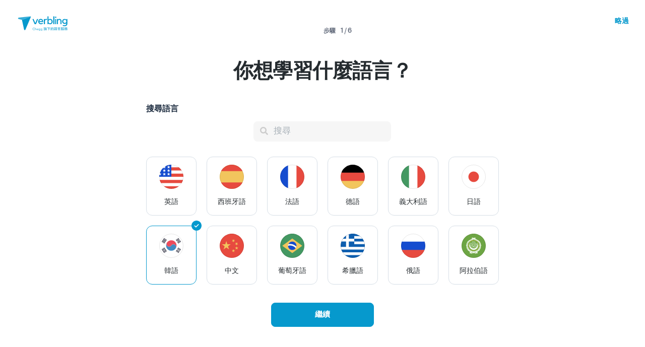

--- FILE ---
content_type: text/html; charset=utf-8
request_url: https://www.verbling.com/zh-tw/find-teachers/korean/accent-reduction
body_size: 127121
content:
<!DOCTYPE html><html prefix="og: http://ogp.me/ns#" lang="zh-tw" dir="ltr" class="locale-zh-tw font-face-zh-tw no-js locale-direction-left i18n-zh-tw"><head><link href="https://cdn.verbling.com" rel="preconnect"/><link href="https://www.google.com" rel="preconnect" crossorigin=""/><link href="https://events.busuu.com" rel="preconnect" crossorigin=""/><script type="text/javascript" src="https://cdn.cookielaw.org/consent/otAutoBlock.js"></script><link href="https://www.google-analytics.com" rel="preconnect" crossorigin=""/><link href="https://www.googletagmanager.com" rel="preconnect" crossorigin=""/><link href="https://www.googletagmanager.com" rel="preconnect" crossorigin=""/><link rel="preload" href="https://cdn.verbling.com/nista-400.woff2" as="font" type="font/woff2" crossorigin="anonymous"/><link rel="preload" href="https://cdn.verbling.com/nista-700.woff2" as="font" type="font/woff2" crossorigin="anonymous"/><link rel="preload" href="https://cdn.verbling.com/nista-800.woff2" as="font" type="font/woff2" crossorigin="anonymous"/><link href="https://fonts.googleapis.com/css2?family=Chivo+Mono:ital,wght@0,100..900;1,100..900&amp;display=swap" rel="stylesheet"/><noscript><div class="text-center margin-xl">Your browser does not support JavaScript! Verbling needs Javascript to work.</div></noscript><script type="text/javascript">
                window.isRTL = false;

                window.___gcfg = { isSignedOut: true };

                if (!window.console || !window.console.log) {
                  window.console = window.console || {};
                  window.console.log = function () {};
                }
                if (typeof(console) === 'undefined') {console={}; console.log = console.error = console.info = function (){};}
              </script><link id="dropboxjs" data-app-key="6aoaldacdjkiuil"/><link rel="icon" href="https://cdn.verbling.com/verbling-web-favicon.ico"/><link rel="apple-touch-icon" sizes="72x72" href="https://cdn.verbling.com/icon-72.png"/><link rel="apple-touch-icon" sizes="144x144" href="https://cdn.verbling.com/icon-144.png"/><link rel="apple-touch-icon" sizes="120x120" href="https://cdn.verbling.com/icon-120.png"/><link rel="apple-touch-icon" sizes="152x152" href="https://cdn.verbling.com/icon-152.png"/><link rel="apple-touch-icon" sizes="180x180" href="https://cdn.verbling.com/icon-180.png"/><link rel="apple-touch-icon" href="https://cdn.verbling.com/icon-180.png"/><link rel="chrome-webstore-item" href="https://chrome.google.com/webstore/detail/binpgcmihdhgkgopkgfbmpladkgkdanl"/><link rel="dns-prefetch" href="//fonts.gstatic.com"/><title data-rh="true">口音糾正 - 線上韓語老師 | Verbling</title><link data-rh="true" href="/opensearch.xml" rel="search" title="Verbling Search" type="application/opensearchdescription+xml"/><link data-rh="true" rel="manifest" href="/manifest.json"/><link data-rh="true" rel="alternate" href="https://www.verbling.com/find-teachers/korean/accent-reduction" hrefLang="en" /><link data-rh="true" rel="alternate" href="https://www.verbling.com/find-teachers/korean/accent-reduction" hrefLang="x-default" /><link data-rh="true" rel="alternate" href="https://www.verbling.com/es/encuentra-profesores/korean/accent-reduction" hrefLang="es" /><link data-rh="true" rel="alternate" href="https://www.verbling.com/it/trova-insegnanti/korean/accent-reduction" hrefLang="it" /><link data-rh="true" rel="alternate" href="https://www.verbling.com/de/lehrer-finden/korean/accent-reduction" hrefLang="de" /><link data-rh="true" rel="alternate" href="https://www.verbling.com/ru/find-teachers/korean/accent-reduction" hrefLang="ru" /><link data-rh="true" rel="alternate" href="https://www.verbling.com/pt-br/encontre-professores/korean/accent-reduction" hrefLang="pt-br" /><link data-rh="true" rel="alternate" href="https://www.verbling.com/fr/trouver-professeurs/korean/accent-reduction" hrefLang="fr" /><link data-rh="true" rel="alternate" href="https://www.verbling.com/zh/find-teachers/korean/accent-reduction" hrefLang="zh" /><link data-rh="true" rel="alternate" href="https://www.verbling.com/zh-tw/find-teachers/korean/accent-reduction" hrefLang="zh-tw" /><link data-rh="true" rel="alternate" href="https://www.verbling.com/ja/sagasu-sensei/korean/accent-reduction" hrefLang="ja" /><link data-rh="true" rel="alternate" href="https://www.verbling.com/ko/find-teachers/korean/accent-reduction" hrefLang="ko" /><link data-rh="true" rel="alternate" href="https://www.verbling.com/tr/bir-ogretmen-bul/korean/accent-reduction" hrefLang="tr" /><link data-rh="true" rel="alternate" href="https://www.verbling.com/ar/find-teachers/korean/accent-reduction" hrefLang="ar" /><link data-rh="true" rel="next" href="https://www.verbling.com/zh-tw/find-teachers/korean/accent-reduction?offset=4" /><script data-rh="true" type="application/ld+json">{"@context":"http://schema.org","@type":"Organization","@id":"http://www.verbling.com/#organization","name":"Verbling","logo":"https://cdn.verbling.com/0000_images/logos/logomark-gradient-400.png","sameAs":["https://www.facebook.com/verbling","https://instagram.com/verbling","https://twitter.com/verbling","https://www.youtube.com/user/VerblingClasses"],"url":"http://www.verbling.com/"}</script><script data-rh="true" type="application/ld+json">{"@context":"http://schema.org","@type":"WebSite","@id":"http://www.verbling.com/#website","name":"Verbling","url":"http://www.verbling.com/"}</script><script data-rh="true" type="application/ld+json">{"@context":"http://schema.org","@type":"ItemList","url":"http://www.verbling.com/zh-tw/find-teachers/korean/accent-reduction","numberOfItems":34,"itemListElement":[{"@type":"ListItem","position":1,"url":"http://www.verbling.com/teachers/yeoeun","name":"Yeoeun An"},{"@type":"ListItem","position":2,"url":"http://www.verbling.com/teachers/38120342388624786874","name":"Mia Kim"},{"@type":"ListItem","position":3,"url":"http://www.verbling.com/teachers/jieunh","name":"지은 Jieun Han"},{"@type":"ListItem","position":4,"url":"http://www.verbling.com/teachers/82071908326473537817","name":"Byeongho Mun"},{"@type":"ListItem","position":5,"url":"http://www.verbling.com/teachers/79538103688636923791","name":"Hye-jin (Hee J) Lee"},{"@type":"ListItem","position":6,"url":"http://www.verbling.com/teachers/heeyoungpark","name":"Heeyoung Park"},{"@type":"ListItem","position":7,"url":"http://www.verbling.com/teachers/67975938886162105639","name":"Jihun "},{"@type":"ListItem","position":8,"url":"http://www.verbling.com/teachers/claire90","name":"Claire Lee"},{"@type":"ListItem","position":9,"url":"http://www.verbling.com/teachers/69298264068008130631","name":"Euisook Kim"}]}</script><meta data-rh="true" property="og:image" content="https://cdn.verbling.com/verbling-web-metaimages.jpg"/><meta data-rh="true" property="og:type" content="website"/><meta data-rh="true" charSet="utf-8"/><meta data-rh="true" content="text/html; charset=utf-8" http-equiv="Content-Type"/><meta data-rh="true" http-equiv="X-UA-Compatible" content="IE=edge,chrome=1"/><meta data-rh="true" name="google-site-verification" content="DB3-5llfHjl7NYaeFWjDf0cr7OlYDZNaO5y7StgZHf0"/><meta data-rh="true" name="naver-site-verification" content="f8268e13b1644a1ad7d30d1c7c2f388de5741658"/><meta data-rh="true" name="baidu-site-verification" content="ig6Re7JQmg"/><meta data-rh="true" name="msvalidate.01" content="C2B11FE3FD02A6B0788101860A50B29F"/><meta data-rh="true" name="apple-mobile-web-app-capable" content="yes"/><meta data-rh="true" name="theme-color" content="#f5f5f5"/><meta data-rh="true" name="yandex-verification" content="c84741c023c57a9c"/><meta data-rh="true" name="p:domain_verify" content="b498b2830ae07d1c2514e60b645b6ff3"/><meta data-rh="true" name="application-name" content="Verbling"/><meta data-rh="true" name="msapplication-tooltip" content="Launch Verbling"/><meta data-rh="true" name="msapplication-TileColor" content="#234565"/><meta data-rh="true" name="msapplication-starturl" content="https://www.verbling.com"/><meta data-rh="true" property="og:logo" content="https://cdn.verbling.com/icon-120.png"/><meta data-rh="true" name="apple-mobile-web-app-capable" content="yes"/><meta data-rh="true" name="apple-mobile-web-app-status-bar-style" content="black"/><meta data-rh="true" property="fb:app_id" content="242670092422095"/><meta data-rh="true" http-equiv="X-UA-Compatible" content="IE=edge"/><meta data-rh="true" name="viewport" content="width=device-width, initial-scale=1, shrink-to-fit=no"/><meta data-rh="true" http-equiv="Content-Type" content="text/html; charset=utf-8"/><meta data-rh="true" name="description" content="數百位母語為韓語的老師均可線上授課，供你自由選擇。立即瀏覽老師個人檔案，馬上安排時間，踏上靈活、彈性的學習之旅⋯"/><meta data-rh="true" property="og:title" content="口音糾正 - 線上韓語老師"/><meta data-rh="true" property="og:url" content="http://www.verbling.com/zh-tw/find-teachers/korean/accent-reduction"/><meta data-rh="true" property="og:description" content="數百位母語為韓語的老師均可線上授課，供你自由選擇。立即瀏覽老師個人檔案，馬上安排時間，踏上靈活、彈性的學習之旅⋯"/><script>
                    if ('scrollRestoration' in history) {
                      // Back off, browser, I got this...
                      // history.scrollRestoration = 'manual';
                    }
                    var config = {"build":{"number":"353687","commit":"259fcbb4b42c24bd2d729c3dd1668a9c426d2f79"},"verbling_zendesk_api_key":"e2f31a9f-f9cd-4496-a71a-8faa63fc7644","deepstream":{"uri":"wss:\u002F\u002Fdeepstream.verbling.com"},"snowplow":{"sdk_location":"https:\u002F\u002Fcdn.verbling.com\u002Fverbling-v2.12.0.js","apps":{"busuu":{"app":"busuuLive","app_id":"busuu_live_web","cookie_domain":".busuu.com","endpoint_url":"events.busuu.com","platform":"web","tracker_name":"busuu_live_web_tracker"},"busuu_backend":{"app":"busuuLiveBackend","app_id":"busuu_live_backend","cookie_domain":".busuu.com","endpoint_url":"events.busuu.com","platform":"web","tracker_name":"busuu_live_backend_tracker"},"verbling_backend":{"app":"verblingBackend","app_id":"verbling_backend","cookie_domain":".verbling.com","endpoint_url":"events.busuu.com","platform":"backend","tracker_name":"verbling_backend_tracker"},"verbling_web":{"app":"verblingWeb","app_id":"verbling_web","cookie_domain":".verbling.com","endpoint_url":"events.busuu.com","platform":"web","tracker_name":"verbling_web_tracker"},"verbling_android":{"app":"verblingBackend","app_id":"verbling_android","cookie_domain":".verbling.com","endpoint_url":"events.busuu.com","platform":"android","tracker_name":"verbling_mobile_tracker"},"verbling_ios":{"app":"verblingBackend","app_id":"verbling_ios","cookie_domain":".verbling.com","endpoint_url":"events.busuu.com","platform":"ios","tracker_name":"verbling_mobile_tracker"}}},"braze":{"web_api_key":"58544bd8-685f-4dea-9f0e-1649041d59e1","host":"https:\u002F\u002Frest.iad-01.braze.com"},"verbling_sentry_dsn":"https:\u002F\u002F451a60545198445991293b48ecea4b71@o48619.ingest.sentry.io\u002F5330576","intercom":{"api_key":"i109j03r"},"paypal_only_for_gifts":true,"graphql_gateway_endpoint":"https:\u002F\u002Fgql.verbling.com\u002F","cookie_domain":".verbling.com","stripe_api_key":"pk_live_VGLb6bpmAkF8dxZzEYrAiY2l","available_locales":{"ar":1,"de":1,"en":1,"es":1,"fr":1,"it":1,"ja":1,"ko":1,"pt-br":1,"ru":1,"tr":1,"zh":1,"zh-tw":1},"popular_languages":["en","es","fr","de","it","ja","pt","zh","ru"],"demo_user_student":{"_id":"59fbf24a766477829335cfc8","country":"US","email":"demostudent@verbling.com","first_name":"Verbling Bot","timezone":"America\u002FLos_Angeles","user_id":"76041023513158661718"},"demo_user_teacher":{"_id":"59fbf257766477829335cfca","country":"US","email":"demoteacher@verbling.com","first_name":"Verbling Bot","timezone":"America\u002FLos_Angeles","user_id":"66750793447152577412"},"payout_minimum_cents":1000,"root_domain":"verbling.com","server_version":10,"is_dev":false,"facebook_key":"242670092422095","g_client_id":"67985340540.apps.googleusercontent.com","cloudfront_url":"https:\u002F\u002Fcdn.verbling.com\u002F","static_profile_url":"https:\u002F\u002Fd2tz4rphepbk36.cloudfront.net\u002Fverbling-profiles\u002F","aws_profile_bucket":"verbling-profiles","paypal_merchant_id":"test","paypal_env":"live","site_url":"https:\u002F\u002Fwww.verbling.com","env":"production","google_api_key":"AIzaSyDw2PUXBwHFHdLisZ69eUoi9wxgedTcw1A","firebase":{"api_key":"AIzaSyD0C9HngRoHGBAmYMYMYg6Vk9ZoldykqPM","auth_domain":"fluencyforums-com-verbling.firebaseapp.com","database_url":"https:\u002F\u002Ffluencyforums-com-verbling.firebaseio.com","project_id":"fluencyforums.com:verbling","storage_bucket":""},"g_api_key":"AIzaSyDw2PUXBwHFHdLisZ69eUoi9wxgedTcw1A","websocket":{"connection_url":"wss:\u002F\u002Fws.verbling.com","path":"\u002Fsocket"},"optimizely_sdk_key":"JCmPccXzZisA6hxNvtxRR","pexels_api_key":"563492ad6f917000010000018fb6d13f00a34550a282cca703d607d8","verbling_url":"https:\u002F\u002Fwww.verbling.com","enabled_tutoring_languages":["fr","en","ar","tr","es","ru","zh","it","pt","he","de","el","ro","ko","sq","ig","cs","hr","bn","pa","th","nl","sv","fa","uk","no","pl","la","zh_hk","hi","da","bg","ur","vi","ja","id","sr","sw","hy","ca","sk","ku","ta","hu","ps","ka","sl","tl","asl","my","ml","tw","am","yo","qu","sa","scn","lg","ha"]};
                    window.config = config;
                  
var Time = {};


var locale = "zh-tw";
var isBot = true;
var countryGuess = "US";
var currencyGuess = "USD";
var apolloState = {"ROOT_QUERY":{"__typename":"Query","verbling_me":null,"viewer":{"__ref":"Viewer:Vmlld2VyOjA="}},"LanguageMetaData:TGFuZ3VhZ2VNZXRhRGF0YTo1OGMzYzZiMzEyM2I2MjgwNTVjNDJjMTc=":{"__typename":"LanguageMetaData","id":"TGFuZ3VhZ2VNZXRhRGF0YTo1OGMzYzZiMzEyM2I2MjgwNTVjNDJjMTc=","_id":"58c3c6b3123b628055c42c17","min_price":800,"max_price":13500,"price_points":[{"__typename":"LanguageMetaDataPricePointType","count":1,"rate":1500},{"__typename":"LanguageMetaDataPricePointType","count":1,"rate":2000},{"__typename":"LanguageMetaDataPricePointType","count":1,"rate":2100},{"__typename":"LanguageMetaDataPricePointType","count":2,"rate":2300},{"__typename":"LanguageMetaDataPricePointType","count":1,"rate":2400},{"__typename":"LanguageMetaDataPricePointType","count":3,"rate":2500},{"__typename":"LanguageMetaDataPricePointType","count":1,"rate":2600},{"__typename":"LanguageMetaDataPricePointType","count":2,"rate":2700},{"__typename":"LanguageMetaDataPricePointType","count":2,"rate":2900},{"__typename":"LanguageMetaDataPricePointType","count":8,"rate":3000},{"__typename":"LanguageMetaDataPricePointType","count":3,"rate":3200},{"__typename":"LanguageMetaDataPricePointType","count":2,"rate":3300},{"__typename":"LanguageMetaDataPricePointType","count":1,"rate":3400},{"__typename":"LanguageMetaDataPricePointType","count":5,"rate":3500},{"__typename":"LanguageMetaDataPricePointType","count":1,"rate":3700},{"__typename":"LanguageMetaDataPricePointType","count":1,"rate":4000},{"__typename":"LanguageMetaDataPricePointType","count":2,"rate":4500},{"__typename":"LanguageMetaDataPricePointType","count":1,"rate":5200}],"countries":[{"__typename":"LanguageMetaDataCountryType","country":"KR","count":35},{"__typename":"LanguageMetaDataCountryType","country":"US","count":2},{"__typename":"LanguageMetaDataCountryType","country":"CA","count":1}],"skills":[{"__typename":"LanguageMetaDataSkillType","slug":"homework","name":"Homework","value":"58b4fefd3ade26000c20b04f","count":36,"category":"my-lesson-include","translate":true,"translation_key":"homework.homework","sort_key":null,"description_translation_key":null,"enabled":null,"language":""},{"__typename":"LanguageMetaDataSkillType","slug":"proficiency-assessment","name":"Proficiency Assessment","value":"58b50529be099d000ce04b75","count":26,"category":"my-lesson-include","translate":true,"translation_key":"skills.proficiencyAssessment","sort_key":null,"description_translation_key":null,"enabled":null,"language":""},{"__typename":"LanguageMetaDataSkillType","slug":"learning-materials","name":"Learning Materials","value":"58b5054564440f000c1454d1","count":36,"category":"my-lesson-include","translate":true,"translation_key":"skills.learningMaterials","sort_key":null,"description_translation_key":null,"enabled":null,"language":""},{"__typename":"LanguageMetaDataSkillType","slug":"lesson-plans","name":"Lesson Plans","value":"58b5055dbe099d000ce04b7a","count":29,"category":"my-lesson-include","translate":true,"translation_key":"admin.lessonPlans","sort_key":null,"description_translation_key":null,"enabled":null,"language":""},{"__typename":"LanguageMetaDataSkillType","slug":"writing-exercises","name":"Writing Exercises","value":"58b505adbe099d000ce04b7e","count":34,"category":"my-lesson-include","translate":true,"translation_key":"skills.writingExercises","sort_key":null,"description_translation_key":null,"enabled":null,"language":""},{"__typename":"LanguageMetaDataSkillType","slug":"reading-exercises","name":"Reading Exercises","value":"58b505c0587438000db6abd2","count":36,"category":"my-lesson-include","translate":true,"translation_key":"skills.readingExercises","sort_key":null,"description_translation_key":null,"enabled":null,"language":""},{"__typename":"LanguageMetaDataSkillType","slug":"quizzestests","name":"Quizzes\u002FTests","value":"58b505d23ade26000c20b253","count":30,"category":"my-lesson-include","translate":true,"translation_key":null,"sort_key":null,"description_translation_key":null,"enabled":null,"language":""},{"__typename":"LanguageMetaDataSkillType","slug":"curriculum","name":"Curriculum","value":"58b505e60f8568000dbf106e","count":30,"category":"my-lesson-include","translate":true,"translation_key":null,"sort_key":null,"description_translation_key":null,"enabled":null,"language":""},{"__typename":"LanguageMetaDataSkillType","slug":"writing-correction","name":"Writing Correction","value":"58b626b603fee9000c530316","count":31,"category":"expertise","translate":true,"translation_key":"skills.writingCorrection","sort_key":null,"description_translation_key":null,"enabled":true,"language":""},{"__typename":"LanguageMetaDataSkillType","slug":"reading-comprehension","name":"Reading Comprehension","value":"58b626d030dc25000ce0db3b","count":36,"category":"expertise","translate":true,"translation_key":"skills.readingComprehension","sort_key":null,"description_translation_key":null,"enabled":true,"language":""},{"__typename":"LanguageMetaDataSkillType","slug":"listening-comprehension","name":"Listening Comprehension","value":"58b626e9463bad000ddc15e4","count":36,"category":"expertise","translate":true,"translation_key":"skills.listeningComprehension","sort_key":null,"description_translation_key":null,"enabled":true,"language":""},{"__typename":"LanguageMetaDataSkillType","slug":"vocabulary-development","name":"Vocabulary Development","value":"58b62710463bad000ddc15e6","count":33,"category":"expertise","translate":true,"translation_key":"skills.vocabularyDevelopment","sort_key":null,"description_translation_key":null,"enabled":true,"language":""},{"__typename":"LanguageMetaDataSkillType","slug":"accent-reduction","name":"Accent Reduction","value":"58b629aa5ddaa5000d3023f6","count":34,"category":"expertise","translate":true,"translation_key":"skills.accentReduction","sort_key":null,"description_translation_key":null,"enabled":true,"language":""},{"__typename":"LanguageMetaDataSkillType","slug":"phonetics","name":"Phonetics","value":"58b629bc03fee9000c530367","count":27,"category":"expertise","translate":true,"translation_key":"skills.phonetics","sort_key":null,"description_translation_key":null,"enabled":true,"language":""},{"__typename":"LanguageMetaDataSkillType","slug":"grammar-development","name":"Grammar Development","value":"58b62d01463bad000ddc1688","count":33,"category":"expertise","translate":true,"translation_key":"skills.grammarDevelopment","sort_key":null,"description_translation_key":null,"enabled":true,"language":""},{"__typename":"LanguageMetaDataSkillType","slug":"interview-preparation","name":"Interview Preparation","value":"58c0908084e415000ddc114e","count":25,"category":"expertise","translate":true,"translation_key":"skills.interviewPrep","sort_key":null,"description_translation_key":null,"enabled":true,"language":""},{"__typename":"LanguageMetaDataSkillType","slug":"speaking-practice","name":"Speaking Practice","value":"58c09dae8c1ca5000d85d5ef","count":36,"category":"expertise","translate":true,"translation_key":"skills.speakingPractice","sort_key":null,"description_translation_key":null,"enabled":true,"language":""},{"__typename":"LanguageMetaDataSkillType","slug":"ap","name":"AP","value":"58c1c605a56ef4000dac85c1","count":11,"category":"test-prep","translate":false,"translation_key":null,"sort_key":null,"description_translation_key":null,"enabled":null,"language":""}],"accent_dialects":[],"speaks":[{"__typename":"LanguageMetaDataLanguageType","language":"ko","count":28},{"__typename":"LanguageMetaDataLanguageType","language":"en","count":31},{"__typename":"LanguageMetaDataLanguageType","language":"de","count":4},{"__typename":"LanguageMetaDataLanguageType","language":"es","count":4},{"__typename":"LanguageMetaDataLanguageType","language":"ja","count":9},{"__typename":"LanguageMetaDataLanguageType","language":"no","count":1},{"__typename":"LanguageMetaDataLanguageType","language":"id","count":1},{"__typename":"LanguageMetaDataLanguageType","language":"zh","count":4},{"__typename":"LanguageMetaDataLanguageType","language":"pt","count":1},{"__typename":"LanguageMetaDataLanguageType","language":"vi","count":1},{"__typename":"LanguageMetaDataLanguageType","language":"fr","count":4}]},"Viewer:Vmlld2VyOjA=":{"__typename":"Viewer","id":"Vmlld2VyOjA=","languageMetaData({\"language\":\"ko\"})":{"__ref":"LanguageMetaData:TGFuZ3VhZ2VNZXRhRGF0YTo1OGMzYzZiMzEyM2I2MjgwNTVjNDJjMTc="},"teachers({\"filter\":{\"language\":\"ko\",\"skills\":[\"accent-reduction\"],\"sort\":\"new_magic_rank\"},\"first\":10,\"offset\":0})":{"__typename":"TeachersConnection","totalCount":34,"pageInfo":{"__typename":"PageInfo","hasNextPage":true,"hasPreviousPage":false,"endCursor":"T0ZGU0VUOQ=="},"edges":[{"__typename":"TeachersEdge","node":{"__ref":"Teacher:VGVhY2hlcjo1ZDNiMmQ2Zjk4MGEwMTAwMDc5NmE1ZmI="}},{"__typename":"TeachersEdge","node":{"__ref":"Teacher:VGVhY2hlcjo1ZGIxY2Q2NDIwZWY4YzAwMDcwNDc5YjM="}},{"__typename":"TeachersEdge","node":{"__ref":"Teacher:VGVhY2hlcjo1YTBkYmI0ODZlZThhMTAwMGQ1NjdkYjQ="}},{"__typename":"TeachersEdge","node":{"__ref":"Teacher:VGVhY2hlcjo1ZjgwM2ExN2RiY2NkMDAwMDkyOWFlN2Q="}},{"__typename":"TeachersEdge","node":{"__ref":"Teacher:VGVhY2hlcjo1NzYwODkyZmZhYWEyODdjMDBmMGVjZDE="}},{"__typename":"TeachersEdge","node":{"__ref":"Teacher:VGVhY2hlcjo1ZmUzNzgxYWY1MTZlMjAwMDhlODA3ZjI="}},{"__typename":"TeachersEdge","node":{"__ref":"Teacher:VGVhY2hlcjo1OGI4OTFhN2YzMDczNDAwMGMzOTViZjI="}},{"__typename":"TeachersEdge","node":{"__ref":"Teacher:VGVhY2hlcjo1ZGE5YTQyZGU4NTc0ZDAwMDc5MWNmYTU="}},{"__typename":"TeachersEdge","node":{"__ref":"Teacher:VGVhY2hlcjo1OWM2ZDAzMWFjOTZiNjAwMGNkZDg4ZmM="}},{"__typename":"TeachersEdge","node":{"__ref":"Teacher:VGVhY2hlcjo1YWNjYTRkNzk5MmZhYjAwMGMxZWE3MzQ="}}]},"teachers({\"filter\":{\"featured\":true,\"hasGeneralAvailability\":true,\"ignore\":false,\"language\":\"ko\",\"randomSeed\":4,\"skills\":[\"accent-reduction\"],\"sort\":\"random\"},\"first\":2})":{"__typename":"TeachersConnection","totalCount":5,"pageInfo":{"__typename":"PageInfo","hasNextPage":true,"endCursor":"T0ZGU0VUMQ=="},"edges":[{"__typename":"TeachersEdge","node":{"__ref":"Teacher:VGVhY2hlcjo1ZWYzN2U3YWNmM2FmZjAwMDg0OTIyMGE="}},{"__typename":"TeachersEdge","node":{"__ref":"Teacher:VGVhY2hlcjo1ZGIxY2Q2NDIwZWY4YzAwMDcwNDc5YjM="}}]},"teacher({\"id\":\"5ef37e7acf3aff000849220a\"})":{"__ref":"Teacher:VGVhY2hlcjo1ZWYzN2U3YWNmM2FmZjAwMDg0OTIyMGE="}},"Language:TGFuZ3VhZ2U6NWQyNGY3NTBlN2RlZjMwMDA3MzVlNWE4":{"__typename":"Language","id":"TGFuZ3VhZ2U6NWQyNGY3NTBlN2RlZjMwMDA3MzVlNWE4","_id":"5d24f750e7def3000735e5a8","language":"en","learning":true,"level":4},"Language:TGFuZ3VhZ2U6NWQyNTAwYTUzM2FjYzAwMDA3NjAxZjM3":{"__typename":"Language","id":"TGFuZ3VhZ2U6NWQyNTAwYTUzM2FjYzAwMDA3NjAxZjM3","_id":"5d2500a533acc00007601f37","language":"ja","learning":true,"level":2},"Language:TGFuZ3VhZ2U6NWQ1NzVmYjNkZWIzYzgwMDA3NDk4Nzdm":{"__typename":"Language","id":"TGFuZ3VhZ2U6NWQ1NzVmYjNkZWIzYzgwMDA3NDk4Nzdm","_id":"5d575fb3deb3c8000749877f","language":"ko","learning":false,"level":7},"User:VXNlcjo1ZDI0ZjcyNjQ4OWZiZjAwMDc2ODY5YTU=":{"__typename":"User","id":"VXNlcjo1ZDI0ZjcyNjQ4OWZiZjAwMDc2ODY5YTU=","languages":[{"__ref":"Language:TGFuZ3VhZ2U6NWQyNGY3NTBlN2RlZjMwMDA3MzVlNWE4"},{"__ref":"Language:TGFuZ3VhZ2U6NWQyNTAwYTUzM2FjYzAwMDA3NjAxZjM3"},{"__ref":"Language:TGFuZ3VhZ2U6NWQ1NzVmYjNkZWIzYzgwMDA3NDk4Nzdm"}],"_id":"5d24f726489fbf00076869a5","profile_pic_url":"https:\u002F\u002Fverbling-user-uploads.s3.amazonaws.com\u002F51851862693803471194\u002FxikMrOluEkar3y2\u002F89dfc79b-0e6d-4ec9-bd17-c5291b209b6d\u002F%ED%94%84%EB%A1%9C%ED%95%84.jpg","user_id":"51851862693803471194","first_name":"Yeoeun","last_name":"An","country":"KR","presence_status":"offline","last_seen":"2026-01-21T09:16:36.395Z","num_past_tutor_sessions_teacher":3980,"room":null},"Teacher:VGVhY2hlcjo1ZDNiMmQ2Zjk4MGEwMTAwMDc5NmE1ZmI=":{"__typename":"Teacher","id":"VGVhY2hlcjo1ZDNiMmQ2Zjk4MGEwMTAwMDc5NmE1ZmI=","_id":"5d3b2d6f980a01000796a5fb","language":"ko","num_ratings":1330,"nationality":"KR","num_classes":0,"teacher_name":"yeoeun","description":"Hello, I'm Yeoeun.\n\nI'm a Korean teacher chosen by many celebrities, including popular K-pop singers\u002Fsongwriters & original singers, BTS' one-pick artists, and Korean sports team coaches! I also met them while traveling all over the world and we became good friends :)\n\nPlus, I'm a huge fan of K-pop star group, SUPER JUNIOR. Please say hello to me if you are one of their fans or are a K-pop fan. 🤭\n\nMy strength:\n💚 YouTube : https:\u002F\u002Fwww.youtube.com\u002F@elfkorean\n💚 10 years of experience in Korean teaching (5 years online and 5 years offline)\n💚 All students who started with Hangeul and basics have achieved intermediate level or higher\n💚 Bachelor of Korean and Korean literature & Master of Korean Language Education for foreigners\n💚 Representative teacher of an educational institution specializing in grammar, literature, discussion, and essay writing for Koreans\n💚 Work experience at a local language education institution in New York, USA\n💚 SUPER JUNIOR's fan club for 20 years! Everyone who is serious about K-pop is welcome!\n\nI'm looking forward to being your friend. See you in class!","featured":false,"speaks":["en","ja","ko"],"avg_rating":4.971190295678545,"my_tutoring_rate":3000,"num_students":241,"can_i_trial":true,"can_i_free_trial":true,"is_following":false,"is_teaching":true,"compliments":"{\"fun\":713,\"motivation_guru\":424,\"great_conversation\":710,\"beginner_students\":478,\"writing_coach\":49,\"accent_reduction\":124,\"grammar_expert\":294,\"advanced_students\":31,\"intermediate_students\":141,\"great_with_kids\":2,\"the_extra_mile\":272,\"excellent_materials\":519,\"exam_coach\":28,\"tech_savvy\":75,\"cultural_insights\":270,\"business_expert\":13}","num_followers":425,"user":{"__ref":"User:VXNlcjo1ZDI0ZjcyNjQ4OWZiZjAwMDc2ODY5YTU="},"tutoring_youtube_id":"OAUuBQTUNr0","tutoring_youtube_thumbnail":"https:\u002F\u002Fi.ytimg.com\u002Fvi\u002FOAUuBQTUNr0\u002Fhqdefault.jpg","has_availability":true},"Language:TGFuZ3VhZ2U6NWQ1ZDI0MDVlNzVkMjUwMDA3ZGZkNzg3":{"__typename":"Language","id":"TGFuZ3VhZ2U6NWQ1ZDI0MDVlNzVkMjUwMDA3ZGZkNzg3","_id":"5d5d2405e75d250007dfd787","language":"en","learning":false,"level":4},"Language:TGFuZ3VhZ2U6NWRhNDQyMWMwYzE4YjcwMDA3ZjkwYjRm":{"__typename":"Language","id":"TGFuZ3VhZ2U6NWRhNDQyMWMwYzE4YjcwMDA3ZjkwYjRm","_id":"5da4421c0c18b70007f90b4f","language":"ja","learning":true,"level":1},"Language:TGFuZ3VhZ2U6NWRhNDQyMWMzYWM5NGMwMDA3YjY1Yzg5":{"__typename":"Language","id":"TGFuZ3VhZ2U6NWRhNDQyMWMzYWM5NGMwMDA3YjY1Yzg5","_id":"5da4421c3ac94c0007b65c89","language":"vi","learning":false,"level":1},"Language:TGFuZ3VhZ2U6NWU1Mjg5OTI2NjhlNGIwMDA4NWMxZTUw":{"__typename":"Language","id":"TGFuZ3VhZ2U6NWU1Mjg5OTI2NjhlNGIwMDA4NWMxZTUw","_id":"5e528992668e4b00085c1e50","language":"ko","learning":true,"level":7},"User:VXNlcjo1ZDU2ZDFmZmRlYjNjODAwMDc0ODE3Mjc=":{"__typename":"User","id":"VXNlcjo1ZDU2ZDFmZmRlYjNjODAwMDc0ODE3Mjc=","languages":[{"__ref":"Language:TGFuZ3VhZ2U6NWQ1ZDI0MDVlNzVkMjUwMDA3ZGZkNzg3"},{"__ref":"Language:TGFuZ3VhZ2U6NWRhNDQyMWMwYzE4YjcwMDA3ZjkwYjRm"},{"__ref":"Language:TGFuZ3VhZ2U6NWRhNDQyMWMzYWM5NGMwMDA3YjY1Yzg5"},{"__ref":"Language:TGFuZ3VhZ2U6NWU1Mjg5OTI2NjhlNGIwMDA4NWMxZTUw"}],"_id":"5d56d1ffdeb3c80007481727","profile_pic_url":"https:\u002F\u002Fverbling-user-uploads.s3.amazonaws.com\u002F00999264925283047253\u002Fh4JVDP4TgwHvLMw\u002Fb3d35853-f076-40b5-a5af-994a9c1f9bfb\u002Fprofile_photo-edited.jpg","user_id":"00999264925283047253","first_name":"Yu-Jeong, Kim","last_name":"","country":"KR","presence_status":"offline","last_seen":"2026-01-22T02:22:15.105Z","num_past_tutor_sessions_teacher":2693,"room":null},"Teacher:VGVhY2hlcjo1ZGIxY2Q2NDIwZWY4YzAwMDcwNDc5YjM=":{"__typename":"Teacher","id":"VGVhY2hlcjo1ZGIxY2Q2NDIwZWY4YzAwMDcwNDc5YjM=","_id":"5db1cd6420ef8c00070479b3","language":"ko","num_ratings":907,"nationality":"KR","num_classes":0,"teacher_name":"unjenna365","description":"Hello 😊 Xin chào 😊 こんにちは 😊\n\nMy name is Kim Yu-Jeong, a Korean language tutor from the Republic of Korea with over 6 years of teaching experience.\nI’m continuously studying and improving my teaching methods to explain Korean more easily and clearly for my students.\n\nI’m currently learning Japanese and Vietnamese, so I truly understand how challenging (and exciting!) it is to study a new language.\nBecause I’m a language learner myself, I know what students struggle with and how to support them step by step.\n\nI majored in Teaching Korean as a Foreign Language and have taught Korean online for more than 6 years to students from various countries and levels.\n\nMy lessons focus on:\n\n▶️Hangul (Korean alphabet)\n\n▶️Clear and simple grammar explanations\n\n▶️Listening & pronunciation practice\n\n▶️Natural conversation skills\n\n▶️Useful daily expressions\n\n▶️TOPIK\n\n📌 All lessons are fully customized to your level and learning goals.\nYou don’t need to worry about lessons being too difficult or too easy—I always adjust the pace to fit you.\n\n📘 After every lesson, I provide learning materials and notes so you can review what you learned and continue studying on your own.\n\nIf there is anything specific you want to learn—conversation, travel Korean, TOPIK, or K-drama expressions—you can always tell me freely.\nI truly enjoy helping my students grow and sharing meaningful learning experiences together.\n\n✨ I’m really looking forward to meeting you in our first lesson!\nThank you so much for reading, and see you soon 😊","featured":true,"speaks":["en","vi","ko"],"avg_rating":4.983202687569989,"my_tutoring_rate":2700,"num_students":210,"can_i_trial":true,"can_i_free_trial":true,"is_following":false,"is_teaching":true,"compliments":"{\"fun\":547,\"beginner_students\":514,\"accent_reduction\":112,\"great_with_kids\":49,\"the_extra_mile\":215,\"motivation_guru\":425,\"intermediate_students\":60,\"exam_coach\":19,\"cultural_insights\":332,\"medical_expert\":18,\"tech_savvy\":127,\"writing_coach\":48,\"advanced_students\":24,\"excellent_materials\":370,\"great_conversation\":439,\"business_expert\":21,\"grammar_expert\":166}","num_followers":403,"user":{"__ref":"User:VXNlcjo1ZDU2ZDFmZmRlYjNjODAwMDc0ODE3Mjc="},"tutoring_youtube_id":"G1wG52ZlTt8","tutoring_youtube_thumbnail":"https:\u002F\u002Fi.ytimg.com\u002Fvi\u002FG1wG52ZlTt8\u002Fhqdefault.jpg","has_availability":true},"Language:TGFuZ3VhZ2U6NWEwOTk2ZmU4OWVkOGUwMDBjNTUyZDEz":{"__typename":"Language","id":"TGFuZ3VhZ2U6NWEwOTk2ZmU4OWVkOGUwMDBjNTUyZDEz","_id":"5a0996fe89ed8e000c552d13","language":"id","learning":false,"level":3},"Language:TGFuZ3VhZ2U6NWEwOTk2ZmU5Y2JiMzUwMDBkY2NjNmU2":{"__typename":"Language","id":"TGFuZ3VhZ2U6NWEwOTk2ZmU5Y2JiMzUwMDBkY2NjNmU2","_id":"5a0996fe9cbb35000dccc6e6","language":"ko","learning":true,"level":7},"Language:TGFuZ3VhZ2U6NWEwOTk2ZmVmZjYzNmEwMDBjYjM2Zjll":{"__typename":"Language","id":"TGFuZ3VhZ2U6NWEwOTk2ZmVmZjYzNmEwMDBjYjM2Zjll","_id":"5a0996feff636a000cb36f9e","language":"en","learning":true,"level":6},"User:VXNlcjo1YTA5OTI1YTUxMzFmMzAwMGQ2OTYyYWM=":{"__typename":"User","id":"VXNlcjo1YTA5OTI1YTUxMzFmMzAwMGQ2OTYyYWM=","languages":[{"__ref":"Language:TGFuZ3VhZ2U6NWEwOTk2ZmU4OWVkOGUwMDBjNTUyZDEz"},{"__ref":"Language:TGFuZ3VhZ2U6NWEwOTk2ZmU5Y2JiMzUwMDBkY2NjNmU2"},{"__ref":"Language:TGFuZ3VhZ2U6NWEwOTk2ZmVmZjYzNmEwMDBjYjM2Zjll"}],"_id":"5a09925a5131f3000d6962ac","profile_pic_url":"https:\u002F\u002Fd2tz4rphepbk36.cloudfront.net\u002Fverbling-profiles\u002F38120342388624786874_300x300_cropped.png","user_id":"38120342388624786874","first_name":"Mia","last_name":"Kim","country":"KR","presence_status":"offline","last_seen":"2026-01-20T14:53:19.017Z","num_past_tutor_sessions_teacher":3246,"room":null},"Teacher:VGVhY2hlcjo1YTBkYmI0ODZlZThhMTAwMGQ1NjdkYjQ=":{"__typename":"Teacher","id":"VGVhY2hlcjo1YTBkYmI0ODZlZThhMTAwMGQ1NjdkYjQ=","_id":"5a0dbb486ee8a1000d567db4","language":"ko","num_ratings":2181,"nationality":"KR","num_classes":0,"teacher_name":"38120342388624786874","description":"Wanna learn 'real Korean'? Then you're on the right page!\nHello, I'm teacher Mia. I'm native Korean born in Seoul, South Korea. \nI have a big passion and pride in tutoring students as a native Korean teacher. \n'진짜 한국어'를 배우고 싶나요? 그렇다면 잘 찾아오셨어요!\n안녕하세요. 여러분의 선생님 Mia 입니다. 저는 한국에서 태어나고 자란 한국사람이에요. 열정과 자부심을 가지고 한국어 강사로 일하고 있습니다.\n\n- Have master's degree in Korean-English interpretation and translation\n- Worked as a Korean, English and Indonesian tutor for 9 years. \n- Depending on student's needs, I offer structured lesson with textbook&workbook (recommended for beginner-intermediate level students)\nor focus on free conversation with idioms, everyday phrases, pronunciation... etc (recommended for advanced level students)\n- Students involved are: English teachers&professors living in Korea,   Flight Attendant, Video Editor, University Students, Tour Guide, Student who love Korean culture including Kpop&Kdrama, Students planning to study or work in Korea... etc.\n- I speak formal Korean with Standard accent.\n- I speak fluent English, so both Korean and English will be used in class for better understanding if needed\n\n[Beginners]\n\nAre you an absolute beginner? What are you waiting for! There's nothing to worry about since I speak fluent English and we will learn the basics from 한글(Hangeul)\nLearn basic Korean with teacher Mia starting from ㄱ to ㅎ :D \n\n[Intermediate]\n\nConversational Korean on a daily basis. Teacher leads students to learn daily korean expressions with various daily topics such as school, work, and hobby. \nThe class is always fun and vibrant enabling students to naturally improve their conversational skills.\n\n[Advanced]\n\n- For students who have studied Korean for a long time but need speaking and listening practices. \n- For students who're advanced and want to keep up korean skills with a experienced native teacher.\n\nWe will develop our conversation from various topics and practice phrases and idioms within the conversation. Complete your Korean with a skillful native Korean teacher!\n\n*Each class is 50 mins long and trial lesson is 25 mins long :)","featured":true,"speaks":["id","ko","en"],"avg_rating":4.963653308480895,"my_tutoring_rate":2900,"num_students":216,"can_i_trial":true,"can_i_free_trial":true,"is_following":false,"is_teaching":true,"compliments":"{\"motivation_guru\":742,\"excellent_materials\":726,\"great_conversation\":955,\"beginner_students\":828,\"accent_reduction\":553,\"fun\":881,\"business_expert\":138,\"the_extra_mile\":468,\"tech_savvy\":272,\"writing_coach\":292,\"grammar_expert\":601,\"intermediate_students\":330,\"advanced_students\":203,\"cultural_insights\":462,\"exam_coach\":160,\"great_with_kids\":49,\"medical_expert\":115}","num_followers":431,"user":{"__ref":"User:VXNlcjo1YTA5OTI1YTUxMzFmMzAwMGQ2OTYyYWM="},"tutoring_youtube_id":"nGxE4pnpKLs","tutoring_youtube_thumbnail":"https:\u002F\u002Fi.ytimg.com\u002Fvi\u002FnGxE4pnpKLs\u002Fhqdefault.jpg","has_availability":true},"Language:TGFuZ3VhZ2U6NWY3NzNkOTY3YWEyZmYwMDA4NDIzYjNm":{"__typename":"Language","id":"TGFuZ3VhZ2U6NWY3NzNkOTY3YWEyZmYwMDA4NDIzYjNm","_id":"5f773d967aa2ff0008423b3f","language":"en","learning":false,"level":5},"User:VXNlcjo1Zjc3MzdiYTdhYTJmZjAwMDg0MjBjYmQ=":{"__typename":"User","id":"VXNlcjo1Zjc3MzdiYTdhYTJmZjAwMDg0MjBjYmQ=","languages":[{"__ref":"Language:TGFuZ3VhZ2U6NWY3NzNkOTY3YWEyZmYwMDA4NDIzYjNm"}],"_id":"5f7737ba7aa2ff0008420cbd","profile_pic_url":"https:\u002F\u002Fverbling-user-uploads.s3.amazonaws.com\u002F50341203342103533281\u002Fmu6qhlGbl3ZmQzS\u002F94fa3846-5172-4dd9-ac33-a6c6a59ff164\u002F%ED%95%9C%EC%A7%80%EC%9D%80_%ED%94%84%EB%A1%9C%ED%95%84_%EC%82%AC%EC%A7%84.jpg","user_id":"50341203342103533281","first_name":"지은 Jieun","last_name":"Han","country":"KR","presence_status":"offline","last_seen":"2026-01-22T04:36:05.810Z","num_past_tutor_sessions_teacher":2640,"room":null},"Teacher:VGVhY2hlcjo1ZjgwM2ExN2RiY2NkMDAwMDkyOWFlN2Q=":{"__typename":"Teacher","id":"VGVhY2hlcjo1ZjgwM2ExN2RiY2NkMDAwMDkyOWFlN2Q=","_id":"5f803a17dbccd0000929ae7d","language":"ko","num_ratings":1270,"nationality":"KR","num_classes":0,"teacher_name":"jieunh","description":"Here are helpful videos for Korean phrases and grammar!\nhttps:\u002F\u002Fwww.youtube.com\u002Fchannel\u002FUCv6jCYIjdgHh0B8htieL24Q\n\n🌷Certified Korean teacher\n🌷Clear Korean accent, great Korean communication skills\n🌷Every class is based on the student's needs\n🌷Patient and friendly\n🌷Lots of teaching experience\n🌷Understand the struggles of learning a foreign language\n\n🌻[Courses]🌻\n🌳Hangeul \n1. Basic consonants & vowels\n2. Double consonants & vowels\n3. Final consonants \n4. Basic sentences\n\n🌳Korean for Beginner\n**You will learn in this course...\n    -how to introduce yourself, essential basic vocabulary\n       & basic grammar\n**Topics: Greetings, Places and Locations, Weather, \n                  Plans,  Appointment, Shopping, Hobby\n**You will be able to do it after this course...\n- Can communicate in Korean society with essential Korean \n  language communication skills\n- Can greet people in the Korean society, introduce oneself, order \n  food, buy items\n- Can use transportation, post office, hospital, public telephone\n\n🌳Intermediate\n**You will learn in this course...\n  -Speaking practice to build fluency and confidence\n  -Essential expressions for daily conversation\n  -Intermediate Grammar practice\n**Topics: -Foods, Transportation, Making a phone call, Health\n                   Past and Future, Family, Feelings, Travel\n**You will be able to do it after this course...\n-Generally can communicate in the Korean language with \n  intermediate level proficiency\n-Can discuss general topics with Koreans\n-Can read and understand Korean newspapers, and the television \n  contents to some extent\n\n🌳Advanced\n**You will study in this course...\n-discuss about general interests, more extended conversation \n  topics\n**Topics: Apologies, Culture according to countries,\n                  Manners and rules, Language and Culture\n**You will be able to after this course...\n- Expert in communicating in the Korean language\n- Can understand professional reading materials or write in the Korean language\n- Can do general tasks in Korean companies\n- Can understand general course subjects at university level offered in Korean language\n\n👍 Workbook and MP3 files provided\n👍 K-Pop, K-drama, Movies, Articles and Books\n\nI communicate with students to understand your needs.👍\nI use role-play, audio, exercises and real-world examples to help students feel more confident when speaking with a native speaker.\nStep-by-step plan so you can easily reach your goals.💯\n","featured":true,"speaks":["en","ko"],"avg_rating":4.984956452889945,"my_tutoring_rate":2400,"num_students":201,"can_i_trial":true,"can_i_free_trial":true,"is_following":false,"is_teaching":true,"compliments":"{\"excellent_materials\":609,\"great_conversation\":658,\"beginner_students\":549,\"cultural_insights\":268,\"fun\":504,\"motivation_guru\":380,\"the_extra_mile\":340,\"grammar_expert\":319,\"tech_savvy\":168,\"accent_reduction\":185,\"intermediate_students\":112,\"writing_coach\":24,\"advanced_students\":39,\"great_with_kids\":7,\"exam_coach\":75,\"business_expert\":6,\"medical_expert\":5}","num_followers":329,"user":{"__ref":"User:VXNlcjo1Zjc3MzdiYTdhYTJmZjAwMDg0MjBjYmQ="},"tutoring_youtube_id":"sAJ5qUkVdDU","tutoring_youtube_thumbnail":"https:\u002F\u002Fi.ytimg.com\u002Fvi\u002FsAJ5qUkVdDU\u002Fhqdefault.jpg","has_availability":true},"Language:TGFuZ3VhZ2U6NTc1ZjUwNzI2NmZjOGM3ZDAwM2ZmYTEw":{"__typename":"Language","id":"TGFuZ3VhZ2U6NTc1ZjUwNzI2NmZjOGM3ZDAwM2ZmYTEw","_id":"575f507266fc8c7d003ffa10","language":"en","learning":false,"level":6},"Language:TGFuZ3VhZ2U6NTc1ZjUwNWI4ZmNlN2Y3YzAwNGI1ZjQz":{"__typename":"Language","id":"TGFuZ3VhZ2U6NTc1ZjUwNWI4ZmNlN2Y3YzAwNGI1ZjQz","_id":"575f505b8fce7f7c004b5f43","language":"ro","learning":true,"level":2},"Language:TGFuZ3VhZ2U6NTc1ZjUwNzIyOGRiNmM3YzAwMzc3ZWQ5":{"__typename":"Language","id":"TGFuZ3VhZ2U6NTc1ZjUwNzIyOGRiNmM3YzAwMzc3ZWQ5","_id":"575f507228db6c7c00377ed9","language":"ko","learning":false,"level":7},"Language:TGFuZ3VhZ2U6NjdiNTgxZTVjYmY4M2YzNDE1MjFiZGZj":{"__typename":"Language","id":"TGFuZ3VhZ2U6NjdiNTgxZTVjYmY4M2YzNDE1MjFiZGZj","_id":"67b581e5cbf83f341521bdfc","language":"th","learning":true,"level":2},"User:VXNlcjo1NzVmNTAzMjhmY2U3ZjdjMDA0YjVmM2Q=":{"__typename":"User","id":"VXNlcjo1NzVmNTAzMjhmY2U3ZjdjMDA0YjVmM2Q=","languages":[{"__ref":"Language:TGFuZ3VhZ2U6NTc1ZjUwNzI2NmZjOGM3ZDAwM2ZmYTEw"},{"__ref":"Language:TGFuZ3VhZ2U6NTc1ZjUwNWI4ZmNlN2Y3YzAwNGI1ZjQz"},{"__ref":"Language:TGFuZ3VhZ2U6NTc1ZjUwNzIyOGRiNmM3YzAwMzc3ZWQ5"},{"__ref":"Language:TGFuZ3VhZ2U6NjdiNTgxZTVjYmY4M2YzNDE1MjFiZGZj"}],"_id":"575f50328fce7f7c004b5f3d","profile_pic_url":"https:\u002F\u002Fverbling-user-uploads.s3.amazonaws.com\u002F82071908326473537817\u002FxlS8CXvTdqhxOTV\u002F2032ea91-4113-4407-b32a-35f8d7989f04\u002FScreenshot_2025-02-21_at_10.23.54_AM.png","user_id":"82071908326473537817","first_name":"Byeongho","last_name":"Mun","country":"KR","presence_status":"offline","last_seen":"2026-01-22T00:01:54.598Z","num_past_tutor_sessions_teacher":2657,"room":null},"Teacher:VGVhY2hlcjo1NzYwODkyZmZhYWEyODdjMDBmMGVjZDE=":{"__typename":"Teacher","id":"VGVhY2hlcjo1NzYwODkyZmZhYWEyODdjMDBmMGVjZDE=","_id":"5760892ffaaa287c00f0ecd1","language":"ko","num_ratings":1504,"nationality":"KR","num_classes":0,"teacher_name":"82071908326473537817","description":"Hello, future students! Nice to meet you!\nI’m Byeongho, your friendly and experienced Korean teacher! If you're looking for fun, positive, and effective Korean lessons, I’m here to help!\n\nI have been teaching Korean for over 10 years through this platform and others, working with more than 550 students and accumulating over 10,000 hours of lessons. I have taught students from ages 5 to 75, helping them at all levels—from complete beginners learning Hangul and basic phrases to advanced learners improving grammar, writing, conversation, and fluency.\n\nMy lessons are customized to your needs:\n✔ Speaking & Conversation – Helping you sound more natural and confident\n✔ Grammar & Writing – From beginner to advanced levels\n✔ TOPIK Preparation – Get ready for the Korean language proficiency test\n✔ Interview & Translation Support – For job applications and professional needs\n\nI understand that learning a new language can feel challenging, but don’t be nervous! I’m a patient, friendly, and easy-going teacher who is here to guide you every step of the way. Whether you're a complete beginner or looking to refine your skills, I will help you learn Korean with confidence and joy.\n\nFeel free to contact me anytime! I look forward to helping you on your Korean language journey.\nSee you soon! 😊","featured":false,"speaks":["ro","ko","en","th"],"avg_rating":4.995983935742972,"my_tutoring_rate":2900,"num_students":174,"can_i_trial":true,"can_i_free_trial":true,"is_following":false,"is_teaching":true,"compliments":"{\"beginner_students\":479,\"the_extra_mile\":254,\"advanced_students\":10,\"fun\":415,\"great_with_kids\":5,\"excellent_materials\":259,\"intermediate_students\":268,\"writing_coach\":113,\"great_conversation\":525,\"medical_expert\":6,\"tech_savvy\":36,\"motivation_guru\":244,\"grammar_expert\":338,\"accent_reduction\":171,\"cultural_insights\":261,\"exam_coach\":14,\"business_expert\":5}","num_followers":326,"user":{"__ref":"User:VXNlcjo1NzVmNTAzMjhmY2U3ZjdjMDA0YjVmM2Q="},"tutoring_youtube_id":"WQchxkAlcVg","tutoring_youtube_thumbnail":"https:\u002F\u002Fi.ytimg.com\u002Fvi\u002FWQchxkAlcVg\u002Fhqdefault.jpg","has_availability":true},"Language:TGFuZ3VhZ2U6NWZhYzEyZDU5YmFjOTcwMDA4ZGY3OTli":{"__typename":"Language","id":"TGFuZ3VhZ2U6NWZhYzEyZDU5YmFjOTcwMDA4ZGY3OTli","_id":"5fac12d59bac970008df799b","language":"en","learning":false,"level":6},"Language:TGFuZ3VhZ2U6NWZlMjY2ZTZkYzNmNWYwMDA4ZmM4YTJj":{"__typename":"Language","id":"TGFuZ3VhZ2U6NWZlMjY2ZTZkYzNmNWYwMDA4ZmM4YTJj","_id":"5fe266e6dc3f5f0008fc8a2c","language":"ja","learning":false,"level":null},"Language:TGFuZ3VhZ2U6NWZlMjY2ZTYxMWUxMDEwMDA4NjQzYmM0":{"__typename":"Language","id":"TGFuZ3VhZ2U6NWZlMjY2ZTYxMWUxMDEwMDA4NjQzYmM0","_id":"5fe266e611e1010008643bc4","language":"ko","learning":false,"level":7},"User:VXNlcjo1ZmE1OGQ1Y2YxN2MwMDAwMDk0YWJkODc=":{"__typename":"User","id":"VXNlcjo1ZmE1OGQ1Y2YxN2MwMDAwMDk0YWJkODc=","languages":[{"__ref":"Language:TGFuZ3VhZ2U6NWZhYzEyZDU5YmFjOTcwMDA4ZGY3OTli"},{"__ref":"Language:TGFuZ3VhZ2U6NWZlMjY2ZTZkYzNmNWYwMDA4ZmM4YTJj"},{"__ref":"Language:TGFuZ3VhZ2U6NWZlMjY2ZTYxMWUxMDEwMDA4NjQzYmM0"}],"_id":"5fa58d5cf17c0000094abd87","profile_pic_url":"https:\u002F\u002Fverbling-user-uploads.s3.amazonaws.com\u002F79538103688636923791\u002FecO1WaGmBhWS6WX\u002F51484e0c-1745-4bc2-bb34-f640bbcdf154\u002FE35A4FD1-7E11-46AE-94D1-E0E330A92467.jpeg","user_id":"79538103688636923791","first_name":"Hye-jin (Hee J)","last_name":"Lee","country":"US","presence_status":"offline","last_seen":"2026-01-22T05:29:27.421Z","num_past_tutor_sessions_teacher":2478,"room":null},"Teacher:VGVhY2hlcjo1ZmUzNzgxYWY1MTZlMjAwMDhlODA3ZjI=":{"__typename":"Teacher","id":"VGVhY2hlcjo1ZmUzNzgxYWY1MTZlMjAwMDhlODA3ZjI=","_id":"5fe3781af516e20008e807f2","language":"ko","num_ratings":607,"nationality":"US","num_classes":0,"teacher_name":"79538103688636923791","description":"Hi, I’m Hye-jin Lee.\n\nI’m hoping to help people who want to meet a global community of those with shared interests such as K-pop clubs and K-drama fan clubs. Also, to play the role of the bridge connecting people between different countries and all over the world. I want to connect the right people to the right opportunities, help people who seek jobs in Korean organizations, businesses or in public environments such as educational institutions in Korea. I also want to help people outside Korea better understand Korea and its language\n \n\u003Chelping business professionals and students who seek a job\u003E\n \nI was born and raised in Korea, and later moved to the states to live 21 years ago.\n \nIn Korea, I worked for a multinational business firm and a financial institution for more than 8 years and had the very special opportunity of working with investors and management teams. My work involved all the administration work of the executive office where I was the interpreter\u002Foffice manager\u002Fexecutive secretary for the day to day business practices and all the important aspects of the events\u002Fmeetings, etc.\n \nThe quarterly and yearly investors' meetings required processing all the aspects of the business meetings on a higher level. It gave me the unique opportunity to learn and practice the most important business ethics. All these experiences now allow me to help Korean language learners who want to improve and hone their language skills to a professional level.\n \n\u003CUnderstanding the subtle nuanced cultural references\u003E\n \nSince I moved to the states to live 21 year ago, I’ve learned so much and now, I can say, I understand both worlds quite well. There are different norms and standards in relation to business and cultural aspects that are important in Korea. I can be of help to those who seek a professional level of language attainment alongside the cultural understanding of the country.\n \n\u003Cenjoying the K-culture such as K-pop and K-dramas\u003E\n \nAlso I am a huge fan of K-pop and K-dramas. Or, we can sing songs together!\n \nMy personality is very casual and easy going. Being sensitive to potential students’ learning styles and personality, I can adapt to the learners' needs and desires for the best learning environment. I can be fun and at the same time highly effective in deliverance, resulting in the best outcome.","featured":false,"speaks":["en","ja","ko"],"avg_rating":4.991525423728813,"my_tutoring_rate":3000,"num_students":116,"can_i_trial":true,"can_i_free_trial":true,"is_following":false,"is_teaching":true,"compliments":"{\"fun\":283,\"motivation_guru\":210,\"beginner_students\":113,\"cultural_insights\":233,\"excellent_materials\":171,\"accent_reduction\":119,\"great_conversation\":288,\"the_extra_mile\":196,\"tech_savvy\":29,\"grammar_expert\":191,\"business_expert\":26,\"great_with_kids\":5,\"exam_coach\":31,\"advanced_students\":27,\"writing_coach\":31,\"intermediate_students\":180,\"medical_expert\":8}","num_followers":192,"user":{"__ref":"User:VXNlcjo1ZmE1OGQ1Y2YxN2MwMDAwMDk0YWJkODc="},"tutoring_youtube_id":"PhCazyRZZQU","tutoring_youtube_thumbnail":"https:\u002F\u002Fi.ytimg.com\u002Fvi\u002FPhCazyRZZQU\u002Fhqdefault.jpg","has_availability":true},"Language:TGFuZ3VhZ2U6NTgyOTA0MDJmZTIyMDU3YjAwYWJiYzU2":{"__typename":"Language","id":"TGFuZ3VhZ2U6NTgyOTA0MDJmZTIyMDU3YjAwYWJiYzU2","_id":"58290402fe22057b00abbc56","language":"fr","learning":true,"level":3},"Language:TGFuZ3VhZ2U6NThiOTI2NzgzYTJiNzUwMDBkOWIwMGQ1":{"__typename":"Language","id":"TGFuZ3VhZ2U6NThiOTI2NzgzYTJiNzUwMDBkOWIwMGQ1","_id":"58b926783a2b75000d9b00d5","language":"en","learning":false,"level":6},"Language:TGFuZ3VhZ2U6NThiOTI2YTM5OGM3YTAwMDBkMzBlZmJm":{"__typename":"Language","id":"TGFuZ3VhZ2U6NThiOTI2YTM5OGM3YTAwMDBkMzBlZmJm","_id":"58b926a398c7a0000d30efbf","language":"ko","learning":false,"level":7},"Language:TGFuZ3VhZ2U6NThiOTI1YmZlYzJkNWMwMDBjYWFjODQ4":{"__typename":"Language","id":"TGFuZ3VhZ2U6NThiOTI1YmZlYzJkNWMwMDBjYWFjODQ4","_id":"58b925bfec2d5c000caac848","language":"ja","learning":false,"level":1},"User:VXNlcjo1NWJiMjQ2YTBlMWVjYzhiMmRkOGJkY2M=":{"__typename":"User","id":"VXNlcjo1NWJiMjQ2YTBlMWVjYzhiMmRkOGJkY2M=","languages":[{"__ref":"Language:TGFuZ3VhZ2U6NTgyOTA0MDJmZTIyMDU3YjAwYWJiYzU2"},{"__ref":"Language:TGFuZ3VhZ2U6NThiOTI2NzgzYTJiNzUwMDBkOWIwMGQ1"},{"__ref":"Language:TGFuZ3VhZ2U6NThiOTI2YTM5OGM3YTAwMDBkMzBlZmJm"},{"__ref":"Language:TGFuZ3VhZ2U6NThiOTI1YmZlYzJkNWMwMDBjYWFjODQ4"}],"_id":"55bb246a0e1ecc8b2dd8bdcc","profile_pic_url":"https:\u002F\u002Fverbling-user-uploads.s3.amazonaws.com\u002F19994129508195478121\u002F2L1Q5EOWoxuUSmC\u002Fe1af3c6e-c565-4f61-b560-ec1053f3a9ba\u002Fprofile_edited2.jpg","user_id":"19994129508195478121","first_name":"Heeyoung","last_name":"Park","country":"FR","presence_status":"offline","last_seen":"2026-01-21T20:56:58.969Z","num_past_tutor_sessions_teacher":3489,"room":null},"Teacher:VGVhY2hlcjo1OGI4OTFhN2YzMDczNDAwMGMzOTViZjI=":{"__typename":"Teacher","id":"VGVhY2hlcjo1OGI4OTFhN2YzMDczNDAwMGMzOTViZjI=","_id":"58b891a7f30734000c395bf2","language":"ko","num_ratings":1739,"nationality":"KR","num_classes":0,"teacher_name":"heeyoungpark","description":"✨ 10+ yrs experience | Chosen by long-term learners | Everyday conversation taught with multicultural & multilingual insight ✨\n\nHi! I’m Heeyoung, a native Korean with 10+ years of teaching experience, now living in France. Having spent half my life abroad, being in international relationships, and raising a multilingual child, I know the challenges and joys of language learning firsthand. I'm passionate about education and art, and I stay curious about diverse subjects and ways of living.\n\nI specialize in helping beginners of all ages, from teens to seniors, many of whom continue studying with me long-term. Whether you’re adjusting to life overseas, exploring your Korean roots, or beginning your language journey, I’ll meet you at your pace with patience and warmth. 🌼\n\n\n\n✏️  Me as a teacher:\n\nMy goal is to help you connect more deeply and personally with the Korean language and culture in a way that fits your needs and interests.\n\nWe’ll be a great match if you\n\n- want a tutor experienced with beginners who can slow down and meet you at your pace\n- build speaking skills through diverse topics and contexts\n- immerse in Korean, with clear English explanations when needed\n- want your learning to be practical, relevant and meaningful\n\n- love exploring languages, cultures, and identities\n- live abroad and are finding your place\n- have a Korean partner and want to deepen your connection\n- are a parent who values discussions on childcare or raising a multilingual child\n\n\n\n✏️  My lessons and teaching style:\n\nMy lessons focus on everyday conversation and speaking. We’ll cover grammar and vocabulary, but with minimal lecture—you’ll spend most of the class actively using Korean.\n\nYou'll make your own sentences, and I'll guide you through struggles and help you take the next small steps. It's okay to be shy, slow, or feel embarrassed—that's completely normal! I'm here to support you so you can become more confident, active, and independent.\n\nI also offer a range of exercises and homework to help you develop reading, listening, and writing skills as well. To learn more about what and how I teach, please read the course descriptions below.\n\n\n\n📚  COURSES (55min)  📚\n\n\n🌱  BEGINNERS\n\nGoal: Reading Korean effortlessly and feeling comfortable with basic conversation.\n\n- Hangeul (Korean alphabets) \u002F Reading words \n- Pronunciation and intonation correction\n- Basic grammar including past and future tense \u002F Informal polite form (-요) \u002F Learning how to greet, ask questions and answer, and talk about locations, family, food, weather, your emotions and everyday life \u002F Common expressions \u002F Getting used to the different particles 은\u002F는, 이\u002F가, 을\u002F를 etc.\n\nWe'll learn basic grammar and sentence structures and practice reading and speaking through short dialogues. I'll be teaching mostly in English at first but I'll start to limit it whenever possible.\n\n\n🌳 INTERMEDIATE\n\nGoal: Having longer free conversations about everyday life and on a given topic.\n\n- Getting used to different levels of politeness, mainly the honorific form (-시-) and informal casual.\n- Advanced grammar including reported speech and common sentence endings (-네요, -잖아d요, -냐고요? -지요?)\n\nFor this level, I'll be using textbooks with audios to listen to. I'll only try to use English when explaining grammar or something complicated.\n\n\n","featured":false,"speaks":["fr","en","ko","ja"],"avg_rating":4.992476851851852,"my_tutoring_rate":3000,"num_students":204,"can_i_trial":true,"can_i_free_trial":true,"is_following":false,"is_teaching":true,"compliments":"{\"beginner_students\":509,\"writing_coach\":82,\"motivation_guru\":301,\"the_extra_mile\":438,\"advanced_students\":44,\"intermediate_students\":561,\"excellent_materials\":229,\"grammar_expert\":844,\"fun\":561,\"great_conversation\":713,\"accent_reduction\":404,\"exam_coach\":27,\"cultural_insights\":504,\"tech_savvy\":40,\"medical_expert\":1,\"business_expert\":18}","num_followers":266,"user":{"__ref":"User:VXNlcjo1NWJiMjQ2YTBlMWVjYzhiMmRkOGJkY2M="},"tutoring_youtube_id":"eNbFU3ngZTA","tutoring_youtube_thumbnail":"https:\u002F\u002Fi.ytimg.com\u002Fvi\u002FeNbFU3ngZTA\u002Fhqdefault.jpg","has_availability":true},"Language:TGFuZ3VhZ2U6NWQ4YzA2OGM2ZDM2MGEwMDA3YzcwYjNl":{"__typename":"Language","id":"TGFuZ3VhZ2U6NWQ4YzA2OGM2ZDM2MGEwMDA3YzcwYjNl","_id":"5d8c068c6d360a0007c70b3e","language":"en","learning":false,"level":6},"Language:TGFuZ3VhZ2U6NWQ5ZGM4MGU0MTYzNTMwMDA3NTI0YWFl":{"__typename":"Language","id":"TGFuZ3VhZ2U6NWQ5ZGM4MGU0MTYzNTMwMDA3NTI0YWFl","_id":"5d9dc80e4163530007524aae","language":"ko","learning":false,"level":7},"User:VXNlcjo1YjY1Y2I2OTkwODExNDAwMDc4MzRiYWI=":{"__typename":"User","id":"VXNlcjo1YjY1Y2I2OTkwODExNDAwMDc4MzRiYWI=","languages":[{"__ref":"Language:TGFuZ3VhZ2U6NWQ4YzA2OGM2ZDM2MGEwMDA3YzcwYjNl"},{"__ref":"Language:TGFuZ3VhZ2U6NWQ5ZGM4MGU0MTYzNTMwMDA3NTI0YWFl"}],"_id":"5b65cb699081140007834bab","profile_pic_url":"https:\u002F\u002Fverbling-user-uploads.s3.amazonaws.com\u002F67975938886162105639\u002FlqMTfUAvVt2L4HZ\u002Fdd188cb2-b55a-4445-8524-944a7e87ee0c\u002Faewr.png","user_id":"67975938886162105639","first_name":"Jihun","last_name":"","country":"KR","presence_status":"offline","last_seen":"2026-01-22T05:00:24.061Z","num_past_tutor_sessions_teacher":922,"room":null},"Teacher:VGVhY2hlcjo1ZGE5YTQyZGU4NTc0ZDAwMDc5MWNmYTU=":{"__typename":"Teacher","id":"VGVhY2hlcjo1ZGE5YTQyZGU4NTc0ZDAwMDc5MWNmYTU=","_id":"5da9a42de8574d000791cfa5","language":"ko","num_ratings":144,"nationality":"KR","num_classes":0,"teacher_name":"67975938886162105639","description":"\nKorean and English are very different languages. \nThe way people say thing is different and the word order is also very different.\n(In Korean, the verb comes last). \n\nFor example, in English, we say \"What are you talking about?\"\nBut in Korean, we say \"What kind of saying is it?\" (=무슨 말이에요?)\n\nAlso, in English, we say \"Happy birthday.\"\nBut in Korean, we say \"Birthday congratulations\" (= 생일 축하해요).\n\nExample like these show just how different English and Korean are. \nIf we literally translate English to Korean, it sound very unnatural. \nSo, when we study Korean, memorizing natural Korean sentences is very important.\n\nI will teach you how to make natural Korean sentences.\n\n\n\n\u003CCurriculum\u003E\n\n- If you are a beginner -\n\n1. We can learn the Korean alphabet and practice reading Korean sentences.\n\n2. And we can read natural Korean conversation books I have. \n(I will break down all sentences and explain all vocabulary and grammar structures of sentences.)\n\n\n- If you are intermediate or advanced -\n\n1. we can read natural Korean conversation books I have. \n(I will break down all sentences and explain all vocabulary and grammar structures of sentences.)\n\n2. Or we can have conversation practice. \n\nI will help you say what you want to say in Korean, naturally.\n\nI will also type every sentence we say on Google doc and give you the link.\n\nSo, you can review easily.\n","featured":false,"speaks":["en","ko"],"avg_rating":4.993055555555555,"my_tutoring_rate":2000,"num_students":107,"can_i_trial":true,"can_i_free_trial":true,"is_following":false,"is_teaching":true,"compliments":"{\"excellent_materials\":85,\"great_conversation\":96,\"beginner_students\":96,\"the_extra_mile\":76,\"cultural_insights\":85,\"fun\":78,\"grammar_expert\":89,\"accent_reduction\":46,\"tech_savvy\":50,\"intermediate_students\":68,\"writing_coach\":45,\"motivation_guru\":52,\"exam_coach\":41,\"advanced_students\":63,\"business_expert\":40,\"medical_expert\":37}","num_followers":181,"user":{"__ref":"User:VXNlcjo1YjY1Y2I2OTkwODExNDAwMDc4MzRiYWI="},"tutoring_youtube_id":"Z8R4G6bGHq0","tutoring_youtube_thumbnail":"https:\u002F\u002Fi.ytimg.com\u002Fvi\u002FZ8R4G6bGHq0\u002Fhqdefault.jpg","has_availability":true},"Language:TGFuZ3VhZ2U6NTcxNTJmNTNhMDE1NTJiNzFkMzllNTVi":{"__typename":"Language","id":"TGFuZ3VhZ2U6NTcxNTJmNTNhMDE1NTJiNzFkMzllNTVi","_id":"57152f53a01552b71d39e55b","language":"ko","learning":false,"level":7},"Language:TGFuZ3VhZ2U6NTljMjZhNzM2NWYxMGYwMDBkZGZlODlm":{"__typename":"Language","id":"TGFuZ3VhZ2U6NTljMjZhNzM2NWYxMGYwMDBkZGZlODlm","_id":"59c26a7365f10f000ddfe89f","language":"en","learning":false,"level":6},"Language:TGFuZ3VhZ2U6NWFkNzg4ZmU4YTViMzcwMDA3NzA0YjQ2":{"__typename":"Language","id":"TGFuZ3VhZ2U6NWFkNzg4ZmU4YTViMzcwMDA3NzA0YjQ2","_id":"5ad788fe8a5b370007704b46","language":"de","learning":false,"level":6},"User:VXNlcjo1NmI2MWQ5NGU5OTFiNzdkMTRiMWFjODc=":{"__typename":"User","id":"VXNlcjo1NmI2MWQ5NGU5OTFiNzdkMTRiMWFjODc=","languages":[{"__ref":"Language:TGFuZ3VhZ2U6NTcxNTJmNTNhMDE1NTJiNzFkMzllNTVi"},{"__ref":"Language:TGFuZ3VhZ2U6NTljMjZhNzM2NWYxMGYwMDBkZGZlODlm"},{"__ref":"Language:TGFuZ3VhZ2U6NWFkNzg4ZmU4YTViMzcwMDA3NzA0YjQ2"}],"_id":"56b61d94e991b77d14b1ac87","profile_pic_url":"https:\u002F\u002Fverbling-user-uploads.s3.amazonaws.com\u002F17133020177090972098\u002FF2APlqAuG62glWv\u002Fa2d88ef1-e222-45b4-9ded-7fa5d096f48e\u002FKakaoTalk_20240608_235716293_01.jpg","user_id":"17133020177090972098","first_name":"Claire","last_name":"Lee","country":"DE","presence_status":"offline","last_seen":"2026-01-17T05:10:31.498Z","num_past_tutor_sessions_teacher":3003,"room":null},"Teacher:VGVhY2hlcjo1OWM2ZDAzMWFjOTZiNjAwMGNkZDg4ZmM=":{"__typename":"Teacher","id":"VGVhY2hlcjo1OWM2ZDAzMWFjOTZiNjAwMGNkZDg4ZmM=","_id":"59c6d031ac96b6000cdd88fc","language":"ko","num_ratings":1170,"nationality":"KR","num_classes":0,"teacher_name":"claire90","description":"Hi there!  My name is Claire, and I'm a certified Korean language teacher as well as a native Korean speaker with 8 years of teaching experience.\nI offer a structured class curriculum that's both effective and enjoyable, ensuring lessons are fun and relaxing. I also provide personalized lessons tailored to each student's needs and goals.\nIf you're looking to learn Korean in a supportive and engaging environment, I'd love to help you on your language journey!\n","featured":false,"speaks":["ko","en","de"],"avg_rating":4.981691368788143,"my_tutoring_rate":2300,"num_students":275,"can_i_trial":true,"can_i_free_trial":true,"is_following":false,"is_teaching":true,"compliments":"{\"accent_reduction\":65,\"exam_coach\":43,\"fun\":280,\"the_extra_mile\":85,\"intermediate_students\":73,\"grammar_expert\":154,\"tech_savvy\":41,\"advanced_students\":9,\"great_conversation\":291,\"motivation_guru\":143,\"excellent_materials\":214,\"writing_coach\":65,\"beginner_students\":231,\"great_with_kids\":5,\"cultural_insights\":67,\"business_expert\":6}","num_followers":400,"user":{"__ref":"User:VXNlcjo1NmI2MWQ5NGU5OTFiNzdkMTRiMWFjODc="},"tutoring_youtube_id":"l-OXW0gaTIw","tutoring_youtube_thumbnail":"https:\u002F\u002Fi.ytimg.com\u002Fvi\u002Fl-OXW0gaTIw\u002Fhqdefault.jpg","has_availability":true},"Language:TGFuZ3VhZ2U6NWFjNDQ2ZjhiZWFiODMwMDBjN2ExOWFi":{"__typename":"Language","id":"TGFuZ3VhZ2U6NWFjNDQ2ZjhiZWFiODMwMDBjN2ExOWFi","_id":"5ac446f8beab83000c7a19ab","language":"en","learning":true,"level":5},"Language:TGFuZ3VhZ2U6NWFkMzZlYTEwMGE0MTkwMDA3MDVhMzUy":{"__typename":"Language","id":"TGFuZ3VhZ2U6NWFkMzZlYTEwMGE0MTkwMDA3MDVhMzUy","_id":"5ad36ea100a419000705a352","language":"it","learning":true,"level":2},"Language:TGFuZ3VhZ2U6NWFkMzZlYzUwMGE0MTkwMDA3MDVhM2M1":{"__typename":"Language","id":"TGFuZ3VhZ2U6NWFkMzZlYzUwMGE0MTkwMDA3MDVhM2M1","_id":"5ad36ec500a419000705a3c5","language":"zh","learning":true,"level":2},"Language:TGFuZ3VhZ2U6NWFkMzY0ZDEyNmNlOWUwMDA3NmEwNmUy":{"__typename":"Language","id":"TGFuZ3VhZ2U6NWFkMzY0ZDEyNmNlOWUwMDA3NmEwNmUy","_id":"5ad364d126ce9e00076a06e2","language":"ko","learning":false,"level":7},"User:VXNlcjo1YWM0NDA0ZDJmMDVmZjAwMGNhMWYzNjQ=":{"__typename":"User","id":"VXNlcjo1YWM0NDA0ZDJmMDVmZjAwMGNhMWYzNjQ=","languages":[{"__ref":"Language:TGFuZ3VhZ2U6NWFjNDQ2ZjhiZWFiODMwMDBjN2ExOWFi"},{"__ref":"Language:TGFuZ3VhZ2U6NWFkMzZlYTEwMGE0MTkwMDA3MDVhMzUy"},{"__ref":"Language:TGFuZ3VhZ2U6NWFkMzZlYzUwMGE0MTkwMDA3MDVhM2M1"},{"__ref":"Language:TGFuZ3VhZ2U6NWFkMzY0ZDEyNmNlOWUwMDA3NmEwNmUy"}],"_id":"5ac4404d2f05ff000ca1f364","profile_pic_url":"https:\u002F\u002Fverbling-user-uploads.s3.amazonaws.com\u002F69298264068008130631\u002FvAaa4TSM1elL5fH\u002Fc6283654-d893-42a6-824d-30de019a0e20\u002Fpreply_%EC%82%AC%EC%A7%843.jpg","user_id":"69298264068008130631","first_name":"Euisook","last_name":"Kim","country":"KR","presence_status":"offline","last_seen":"Thu Jan 22 2026 04:10:31 GMT+0000 (Coordinated Universal Time)","num_past_tutor_sessions_teacher":1471,"room":null},"Teacher:VGVhY2hlcjo1YWNjYTRkNzk5MmZhYjAwMGMxZWE3MzQ=":{"__typename":"Teacher","id":"VGVhY2hlcjo1YWNjYTRkNzk5MmZhYjAwMGMxZWE3MzQ=","_id":"5acca4d7992fab000c1ea734","language":"ko","num_ratings":541,"nationality":"KR","num_classes":0,"teacher_name":"69298264068008130631","description":"Hello, \n\nMy name is Euisook Kim.\nIn 2009, I completed the course of teaching Korean as a foreign language to foreigners at Yonsei University. After completing the course, I have more than a year of experience teaching Korean language to different nationalities such as  Italian, American, Singaporean, Chinese and Mongol students.\nMy method of teaching includes daily conversation, newspaper articles, K-pop, K-drama and using textbook materials.\nThen I will correct sentences grammatically and teach you more relevant words. \n\nI have lived in many countries in the world like Switzerland, China, U.S.A and Philippines which is helping me to understand different accents.\n\nDuring my stay in Switzerland many people helped me to learn Italian and German. Through that experience, I understood the culture of other countries and at that time I decided to teach Korean to foreigners someday. \nNow I think I have a chance.\nI hope I can help you in improving your level and make you speak better. \nI am teaching on www.preply.com  as well. \n","featured":false,"speaks":["ko","en","it","zh"],"avg_rating":5,"my_tutoring_rate":3200,"num_students":98,"can_i_trial":true,"can_i_free_trial":true,"is_following":false,"is_teaching":true,"compliments":"{\"great_conversation\":181,\"beginner_students\":147,\"intermediate_students\":57,\"advanced_students\":7,\"great_with_kids\":8,\"fun\":140,\"the_extra_mile\":120,\"motivation_guru\":96,\"accent_reduction\":92,\"excellent_materials\":133,\"grammar_expert\":93,\"cultural_insights\":113,\"writing_coach\":6,\"exam_coach\":1}","num_followers":186,"user":{"__ref":"User:VXNlcjo1YWM0NDA0ZDJmMDVmZjAwMGNhMWYzNjQ="},"tutoring_youtube_id":"tavThy7NyvM","tutoring_youtube_thumbnail":"https:\u002F\u002Fi.ytimg.com\u002Fvi\u002FtavThy7NyvM\u002Fhqdefault.jpg","has_availability":true},"Language:TGFuZ3VhZ2U6NWVlMzQ5MThkMGE0ZWQwMDA4MTg4NjFi":{"__typename":"Language","id":"TGFuZ3VhZ2U6NWVlMzQ5MThkMGE0ZWQwMDA4MTg4NjFi","_id":"5ee34918d0a4ed000818861b","language":"en","learning":false,"level":6},"Language:TGFuZ3VhZ2U6NWVmMmMxNDUyYjFiMjEwMDA4YjBiMTRm":{"__typename":"Language","id":"TGFuZ3VhZ2U6NWVmMmMxNDUyYjFiMjEwMDA4YjBiMTRm","_id":"5ef2c1452b1b210008b0b14f","language":"fr","learning":false,"level":2},"Language:TGFuZ3VhZ2U6NWYxZDk5MDlhZWUzODYwMDA4YWE3NDJj":{"__typename":"Language","id":"TGFuZ3VhZ2U6NWYxZDk5MDlhZWUzODYwMDA4YWE3NDJj","_id":"5f1d9909aee3860008aa742c","language":"ko","learning":false,"level":7},"User:VXNlcjo1ZWUzMzgyMjFkNWU2OTAwMDg5Y2VkYTM=":{"__typename":"User","id":"VXNlcjo1ZWUzMzgyMjFkNWU2OTAwMDg5Y2VkYTM=","languages":[{"__ref":"Language:TGFuZ3VhZ2U6NWVlMzQ5MThkMGE0ZWQwMDA4MTg4NjFi"},{"__ref":"Language:TGFuZ3VhZ2U6NWVmMmMxNDUyYjFiMjEwMDA4YjBiMTRm"},{"__ref":"Language:TGFuZ3VhZ2U6NWYxZDk5MDlhZWUzODYwMDA4YWE3NDJj"}],"_id":"5ee338221d5e6900089ceda3","profile_pic_url":"https:\u002F\u002Fverbling-user-uploads.s3.amazonaws.com\u002F34103347307425513360\u002FgOaW89nMiDBJlkf\u002F6932e5c1-8d8e-4c18-a394-4cb9e9f3d195\u002Fpic920.jpg","user_id":"34103347307425513360","first_name":"Jess 😊🎉","last_name":"","country":"KR","presence_status":"offline","last_seen":"2026-01-17T05:18:02.607Z","num_past_tutor_sessions_teacher":1197,"room":null},"Teacher:VGVhY2hlcjo1ZWYzN2U3YWNmM2FmZjAwMDg0OTIyMGE=":{"__typename":"Teacher","id":"VGVhY2hlcjo1ZWYzN2U3YWNmM2FmZjAwMDg0OTIyMGE=","_id":"5ef37e7acf3aff000849220a","language":"ko","num_ratings":748,"nationality":"KR","num_classes":0,"teacher_name":"koreanwithjess","description":"🇰🇷🇪🇳 ❤️ gov-certified & 2,700+ hours exp. | upgrade 🚀 your Korean in 2025 with exciting lessons!\n\n🙋🏻‍♀️ 여러분 안녕하세요, 만나서 반가워요! 😊 (Lessons available in EN.)\n\n💡 Study with a government-certified tutor to learn authentically.\n💡 As I was born and raised in Seoul, you will hear and attain the standard Korean.\n💡 You will have a quality lesson with practical lesson materials. (PDF books, audio files, flashcards, etc.) \n\nWelcome😊 Are you looking for the most fun and practical way to learn Korean? Congratulations on visiting the right tutor.👏👏 I am passionate about languages, and most of all, I love teaching the Korean language. I hold a bachelor's degree from Kookmin University in Seoul and completed a post-degree program at a Canadian college. Also, I ❤️ listening to music, both POP & K-POP.\n\nI teach all levels from absolute beginner to proficiency and have taught over 2,700 lessons to speakers of other languages for the last 5 years. 😊 I have seen common mistakes that beginners to advanced speakers make and helped them better understand the Korean language. My students include corporate workers, teachers, actors, and Korean descendants. Meeting people from all walks of life, I'm good at personalizing lessons depending on students' situations. \n\nAs a language learner myself, I've tried English, French, and Chinese. Therefore, I understand the struggle of learning a foreign language and combine both my experiences as a learner and a tutor into the lesson. I always encourage students to speak a lot in Korean and not worry about making mistakes because we can improve upon those mistakes. I am happy to see my students grow more confident in their Korean language abilities. 👏👏 \n\nWe often share different cultural knowledge and broaden our perspective on the world view.🎎 It is so special and fun to express yourself in another language, and I hope you get to experience that!\n\n✔️Types of lessons offered:\n\n[Absolute beginners to advanced speakers and all ages]\n\n📍 Conversational Korean: We will use practical, conversational🗣️ textbooks.\n📍 If you are to visit Korea, we will focus on the conversation regarding your trip.\n📍 If you enjoy listening to K-pop, we can study your\u002Fmy favorite songs.\n📍 TOPIK I&II preparation: I helped many students get levels 5 and 6.\n📍 Business Korean: I have the industry experience to help you with office language, etiquette, and formal writing.\n📍 Proofreading: college applications, resumes & cover letters, and written documents\n\n*Punctuality matters. ❤️ Thank you!\n-\n안녕하세요, 반가워요. 여러분의 한국어 선생님 Jess예요. 저는 수도인 서울에서 나고 자랐고, 현재도 서울에 살고 있어요. 새로운 언어를 배우는 것은 재미있고 편안한 여정이 되어야 한다고 생각해요. 실수도 많이 하고 그 과정에서 많이 배울 수 있도록요. 수업 자료는 모두 제가 제공합니다, 한국어에 대한 열정만 가지고 와 주세요. 제 학생들이 한국어와 문화에 자연스럽게 적응하도록 도움이 되고 싶어요. 감사합니다. 🙏","featured":true,"speaks":["en","fr","ko"],"avg_rating":4.991946308724832,"my_tutoring_rate":3000,"num_students":91,"can_i_trial":true,"can_i_free_trial":true,"is_following":false,"is_teaching":true,"compliments":"{\"fun\":395,\"motivation_guru\":281,\"excellent_materials\":272,\"beginner_students\":205,\"accent_reduction\":126,\"the_extra_mile\":137,\"cultural_insights\":166,\"great_conversation\":316,\"grammar_expert\":93,\"great_with_kids\":7,\"writing_coach\":16,\"tech_savvy\":23,\"intermediate_students\":32,\"advanced_students\":13,\"business_expert\":3,\"exam_coach\":8,\"medical_expert\":5}","num_followers":174,"user":{"__ref":"User:VXNlcjo1ZWUzMzgyMjFkNWU2OTAwMDg5Y2VkYTM="},"tutoring_youtube_id":"_bOTEbxISKA","tutoring_youtube_thumbnail":"https:\u002F\u002Fi.ytimg.com\u002Fvi\u002F_bOTEbxISKA\u002Fhqdefault.jpg","has_availability":true,"available_times({\"endDate\":\"2026-01-28T00:00:00.000Z\",\"startDate\":\"2026-01-22T00:00:00.000Z\"})":["2026-01-24T05:00:00.000Z","2026-01-24T05:30:00.000Z","2026-01-24T06:00:00.000Z","2026-01-24T06:30:00.000Z","2026-01-24T07:00:00.000Z","2026-01-24T07:30:00.000Z","2026-01-24T08:00:00.000Z","2026-01-24T08:30:00.000Z","2026-01-24T09:00:00.000Z","2026-01-24T09:30:00.000Z","2026-01-25T02:30:00.000Z","2026-01-25T03:00:00.000Z"]}};
var isAdminOverride = false
var deviceInfo = {"browserFamilyName":"ClaudeBot","browserMajorVersion":"1","browserMinorVersion":"0","browserPatchVersion":"0","os":"Mac OS X","browserName":"chrome","browserAgent":"Mozilla\u002F5.0 (Macintosh; Intel Mac OS X 10_15_7) AppleWebKit\u002F537.36 (KHTML, like Gecko) Chrome\u002F131.0.0.0 Safari\u002F537.36; ClaudeBot\u002F1.0; +claudebot@anthropic.com)","isMobile":false,"isPhone":false,"isTablet":false};
var isMobile = false;</script><meta name="facebook-domain-verification" content="r2xk12i3yjci3uv1vrryf952mzkztx"/><meta name="insight-app-sec-validation" content="f470278d-3e3d-48ef-8294-df4d6ccac5fa"/><meta name="cf-2fa-verify" content="7b2144da8f45ac6"/><meta id="bootstrap" content="{&quot;isAdminOverride&quot;:false,&quot;serverTime&quot;:1769064581006,&quot;exchangeRates&quot;:{&quot;AED&quot;:3.672499895095825,&quot;AFN&quot;:65.5,&quot;ALL&quot;:83.20535278320312,&quot;AMD&quot;:379.71588134765625,&quot;ANG&quot;:1.7899999618530273,&quot;AOA&quot;:911.968017578125,&quot;ARS&quot;:1429.51220703125,&quot;AUD&quot;:1.4932160377502441,&quot;AWG&quot;:1.7999999523162842,&quot;AZN&quot;:1.7000000476837158,&quot;BAM&quot;:1.682865023612976,&quot;BBD&quot;:2,&quot;BDT&quot;:122.28688049316406,&quot;BGN&quot;:1.6816879510879517,&quot;BHD&quot;:0.3770290017127991,&quot;BIF&quot;:2960.096923828125,&quot;BMD&quot;:1,&quot;BND&quot;:1.2870919704437256,&quot;BOB&quot;:6.908538818359375,&quot;BRL&quot;:5.363300800323486,&quot;BSD&quot;:1,&quot;BTC&quot;:0.000010809213563334197,&quot;BTN&quot;:90.70760345458984,&quot;BWP&quot;:13.353296279907227,&quot;BYN&quot;:2.8834478855133057,&quot;BZD&quot;:2.010867118835449,&quot;CAD&quot;:1.3890750408172607,&quot;CDF&quot;:2280.88671875,&quot;CHF&quot;:0.7987369894981384,&quot;CLF&quot;:0.022453999146819115,&quot;CLP&quot;:884.9557495117188,&quot;CNH&quot;:6.958115100860596,&quot;CNY&quot;:6.963099956512451,&quot;COP&quot;:3681.844482421875,&quot;CRC&quot;:488.64691162109375,&quot;CUC&quot;:1,&quot;CUP&quot;:25.75,&quot;CVE&quot;:94.87730407714844,&quot;CZK&quot;:20.874168395996094,&quot;DJF&quot;:178.04400634765625,&quot;DKK&quot;:6.423677921295166,&quot;DOP&quot;:63.69870376586914,&quot;DZD&quot;:130.30162048339844,&quot;EGP&quot;:47.400001525878906,&quot;ERN&quot;:15,&quot;ETB&quot;:156.01214599609375,&quot;EUR&quot;:0.8597419857978821,&quot;FJD&quot;:2.281599998474121,&quot;FKP&quot;:0.7462890148162842,&quot;GBP&quot;:0.7462890148162842,&quot;GEL&quot;:2.690000057220459,&quot;GGP&quot;:0.7462890148162842,&quot;GHS&quot;:10.833043098449707,&quot;GIP&quot;:0.7462890148162842,&quot;GMD&quot;:74.00000762939453,&quot;GNF&quot;:8753.3798828125,&quot;GTQ&quot;:7.6657328605651855,&quot;GYD&quot;:209.1405487060547,&quot;HKD&quot;:7.795581817626953,&quot;HNL&quot;:26.36757469177246,&quot;HRK&quot;:6.4784321784973145,&quot;HTG&quot;:130.9716033935547,&quot;HUF&quot;:331.55133056640625,&quot;IDR&quot;:16927.642578125,&quot;ILS&quot;:3.15762996673584,&quot;IMP&quot;:0.7462890148162842,&quot;INR&quot;:90.89948272705078,&quot;IQD&quot;:1309.7760009765625,&quot;IRR&quot;:42086,&quot;ISK&quot;:125.69999694824219,&quot;JEP&quot;:0.7462890148162842,&quot;JMD&quot;:157.7804412841797,&quot;JOD&quot;:0.7089999914169312,&quot;JPY&quot;:157.8874969482422,&quot;KES&quot;:129,&quot;KGS&quot;:87.44999694824219,&quot;KHR&quot;:4025.25146484375,&quot;KMF&quot;:424.99993896484375,&quot;KPW&quot;:900,&quot;KRW&quot;:1473.4549560546875,&quot;KWD&quot;:0.30806300044059753,&quot;KYD&quot;:0.8331720232963562,&quot;KZT&quot;:511.2614440917969,&quot;LAK&quot;:21618.923828125,&quot;LBP&quot;:89549.8671875,&quot;LKR&quot;:309.7269592285156,&quot;LRD&quot;:180.4704132080078,&quot;LSL&quot;:16.370973587036133,&quot;LYD&quot;:5.432869911193848,&quot;MAD&quot;:9.205161094665527,&quot;MDL&quot;:17.141849517822266,&quot;MGA&quot;:4646.4521484375,&quot;MKD&quot;:52.932777404785156,&quot;MMK&quot;:2099.89990234375,&quot;MNT&quot;:3560,&quot;MOP&quot;:8.03254222869873,&quot;MRU&quot;:40.03303909301758,&quot;MUR&quot;:46.279998779296875,&quot;MVR&quot;:15.460000038146973,&quot;MWK&quot;:1733.7210693359375,&quot;MXN&quot;:17.62462043762207,&quot;MYR&quot;:4.055500030517578,&quot;MZN&quot;:63.899993896484375,&quot;NAD&quot;:16.370973587036133,&quot;NGN&quot;:1420.5899658203125,&quot;NIO&quot;:36.792762756347656,&quot;NOK&quot;:10.071867942810059,&quot;NPR&quot;:145.1317901611328,&quot;NZD&quot;:1.7314159870147705,&quot;OMR&quot;:0.38449200987815857,&quot;PAB&quot;:1,&quot;PEN&quot;:3.3596200942993164,&quot;PGK&quot;:4.271265029907227,&quot;PHP&quot;:59.43949890136719,&quot;PKR&quot;:279.8123779296875,&quot;PLN&quot;:3.6308979988098145,&quot;PYG&quot;:6833.63818359375,&quot;QAR&quot;:3.6353070735931396,&quot;RON&quot;:4.375699996948242,&quot;RSD&quot;:100.88276672363281,&quot;RUB&quot;:77.71997833251953,&quot;RWF&quot;:1457.7686767578125,&quot;SAR&quot;:3.747999906539917,&quot;SBD&quot;:8.123611450195312,&quot;SCR&quot;:14.894586563110352,&quot;SDG&quot;:601.5,&quot;SEK&quot;:9.202315330505371,&quot;SGD&quot;:1.2857990264892578,&quot;SHP&quot;:0.7462890148162842,&quot;SLE&quot;:24.149999618530273,&quot;SLL&quot;:20969.5,&quot;SOS&quot;:570.3919067382812,&quot;SRD&quot;:38.35850143432617,&quot;SSP&quot;:130.25999450683594,&quot;STD&quot;:22281.80078125,&quot;STN&quot;:21.08098030090332,&quot;SVC&quot;:8.748176574707031,&quot;SYP&quot;:13002,&quot;SZL&quot;:16.37519073486328,&quot;THB&quot;:31.270000457763672,&quot;TJS&quot;:9.293356895446777,&quot;TMT&quot;:3.509999990463257,&quot;TND&quot;:2.932492971420288,&quot;TOP&quot;:2.40775990486145,&quot;TRY&quot;:43.27419662475586,&quot;TTD&quot;:6.788936138153076,&quot;TWD&quot;:31.55066680908203,&quot;TZS&quot;:2521.556884765625,&quot;UAH&quot;:43.355918884277344,&quot;UGX&quot;:3554.517822265625,&quot;USD&quot;:1,&quot;UYU&quot;:38.60904312133789,&quot;UZS&quot;:11967.3193359375,&quot;VES&quot;:341.3153991699219,&quot;VND&quot;:26270.5,&quot;VUV&quot;:121.30000305175781,&quot;WST&quot;:2.7678000926971436,&quot;XAF&quot;:563.95361328125,&quot;XAG&quot;:0.010706350207328796,&quot;XAU&quot;:0.00021414000366348773,&quot;XCD&quot;:2.702549934387207,&quot;XCG&quot;:1.8019510507583618,&quot;XDR&quot;:0.7019540071487427,&quot;XOF&quot;:563.95361328125,&quot;XPD&quot;:0.0005508200265467167,&quot;XPF&quot;:102.594482421875,&quot;XPT&quot;:0.000431269989348948,&quot;YER&quot;:238.47491455078125,&quot;ZAR&quot;:16.412029266357422,&quot;ZMW&quot;:20.07167625427246,&quot;ZWG&quot;:25.913999557495117,&quot;ZWL&quot;:322},&quot;optimizelyDataFile&quot;:{&quot;accountId&quot;:&quot;14932920627&quot;,&quot;projectId&quot;:&quot;21256811655&quot;,&quot;revision&quot;:&quot;940&quot;,&quot;attributes&quot;:[{&quot;id&quot;:&quot;21289472288&quot;,&quot;key&quot;:&quot;hasConverted&quot;},{&quot;id&quot;:&quot;21301532056&quot;,&quot;key&quot;:&quot;isAdmin&quot;},{&quot;id&quot;:&quot;21383430588&quot;,&quot;key&quot;:&quot;isB2B&quot;},{&quot;id&quot;:&quot;22073530581&quot;,&quot;key&quot;:&quot;isLoggedIn&quot;},{&quot;id&quot;:&quot;23466590642&quot;,&quot;key&quot;:&quot;userId&quot;},{&quot;id&quot;:&quot;24122160023&quot;,&quot;key&quot;:&quot;country&quot;}],&quot;audiences&quot;:[{&quot;name&quot;:&quot;B2C Users&quot;,&quot;conditions&quot;:&quot;[\&quot;or\&quot;, {\&quot;match\&quot;: \&quot;exact\&quot;, \&quot;name\&quot;: \&quot;$opt_dummy_attribute\&quot;, \&quot;type\&quot;: \&quot;custom_attribute\&quot;, \&quot;value\&quot;: \&quot;$opt_dummy_value\&quot;}]&quot;,&quot;id&quot;:&quot;21369660604&quot;},{&quot;id&quot;:&quot;23652530896&quot;,&quot;conditions&quot;:&quot;[\&quot;and\&quot;, [\&quot;or\&quot;, [\&quot;or\&quot;, {\&quot;match\&quot;: \&quot;exact\&quot;, \&quot;name\&quot;: \&quot;userId\&quot;, \&quot;type\&quot;: \&quot;custom_attribute\&quot;, \&quot;value\&quot;: \&quot;641c2df9a553bfb49326f12d\&quot;}, {\&quot;match\&quot;: \&quot;exact\&quot;, \&quot;name\&quot;: \&quot;userId\&quot;, \&quot;type\&quot;: \&quot;custom_attribute\&quot;, \&quot;value\&quot;: \&quot;6282ba586cc7907d5d8a3b92\&quot;}, {\&quot;match\&quot;: \&quot;exact\&quot;, \&quot;name\&quot;: \&quot;userId\&quot;, \&quot;type\&quot;: \&quot;custom_attribute\&quot;, \&quot;value\&quot;: \&quot;641c18e89bd122a217024c3e\&quot;}, {\&quot;match\&quot;: \&quot;exact\&quot;, \&quot;name\&quot;: \&quot;userId\&quot;, \&quot;type\&quot;: \&quot;custom_attribute\&quot;, \&quot;value\&quot;: \&quot;6286527f380191db4ce2acf4\&quot;}, {\&quot;match\&quot;: \&quot;exact\&quot;, \&quot;name\&quot;: \&quot;userId\&quot;, \&quot;type\&quot;: \&quot;custom_attribute\&quot;, \&quot;value\&quot;: \&quot;62879d946bb8280b97956267\&quot;}, {\&quot;match\&quot;: \&quot;exact\&quot;, \&quot;name\&quot;: \&quot;userId\&quot;, \&quot;type\&quot;: \&quot;custom_attribute\&quot;, \&quot;value\&quot;: \&quot;62d54bf21bbee4beb027efd3\&quot;}, {\&quot;match\&quot;: \&quot;exact\&quot;, \&quot;name\&quot;: \&quot;userId\&quot;, \&quot;type\&quot;: \&quot;custom_attribute\&quot;, \&quot;value\&quot;: \&quot;631f24dcb171c819ab2e2e63\&quot;}, {\&quot;match\&quot;: \&quot;exact\&quot;, \&quot;name\&quot;: \&quot;userId\&quot;, \&quot;type\&quot;: \&quot;custom_attribute\&quot;, \&quot;value\&quot;: \&quot;6490223e8a085107f7f59841\&quot;}, {\&quot;match\&quot;: \&quot;exact\&quot;, \&quot;name\&quot;: \&quot;userId\&quot;, \&quot;type\&quot;: \&quot;custom_attribute\&quot;, \&quot;value\&quot;: \&quot;628777f4fc00dcb288622ec2\&quot;}, {\&quot;match\&quot;: \&quot;exact\&quot;, \&quot;name\&quot;: \&quot;userId\&quot;, \&quot;type\&quot;: \&quot;custom_attribute\&quot;, \&quot;value\&quot;: \&quot;649aae01854364b028e955cf\&quot;}, {\&quot;match\&quot;: \&quot;exact\&quot;, \&quot;name\&quot;: \&quot;userId\&quot;, \&quot;type\&quot;: \&quot;custom_attribute\&quot;, \&quot;value\&quot;: \&quot;64b535a0c7ed173b89f9fbc5\&quot;}, {\&quot;match\&quot;: \&quot;exact\&quot;, \&quot;name\&quot;: \&quot;userId\&quot;, \&quot;type\&quot;: \&quot;custom_attribute\&quot;, \&quot;value\&quot;: \&quot;6282680c6ed22fcc4fd4d79f\&quot;}, {\&quot;match\&quot;: \&quot;exact\&quot;, \&quot;name\&quot;: \&quot;userId\&quot;, \&quot;type\&quot;: \&quot;custom_attribute\&quot;, \&quot;value\&quot;: \&quot;61dd763e73826b9d650b9882\&quot;}, {\&quot;match\&quot;: \&quot;exact\&quot;, \&quot;name\&quot;: \&quot;userId\&quot;, \&quot;type\&quot;: \&quot;custom_attribute\&quot;, \&quot;value\&quot;: \&quot;6151a15bc5e9eea7b0405ee8\&quot;}, {\&quot;match\&quot;: \&quot;exact\&quot;, \&quot;name\&quot;: \&quot;userId\&quot;, \&quot;type\&quot;: \&quot;custom_attribute\&quot;, \&quot;value\&quot;: \&quot;ae2c2d43-5640-49c6-9504-3962ac60ed0a\&quot;}, {\&quot;match\&quot;: \&quot;exact\&quot;, \&quot;name\&quot;: \&quot;userId\&quot;, \&quot;type\&quot;: \&quot;custom_attribute\&quot;, \&quot;value\&quot;: \&quot;721e9f56-bad1-408b-b6ef-605c0f5937a1\&quot;}, {\&quot;match\&quot;: \&quot;exact\&quot;, \&quot;name\&quot;: \&quot;userId\&quot;, \&quot;type\&quot;: \&quot;custom_attribute\&quot;, \&quot;value\&quot;: \&quot;64a68ffb85e05673c6801033\&quot;}, {\&quot;match\&quot;: \&quot;exact\&quot;, \&quot;name\&quot;: \&quot;userId\&quot;, \&quot;type\&quot;: \&quot;custom_attribute\&quot;, \&quot;value\&quot;: \&quot;61efe8bff9ea3258b63fbe28\&quot;}, {\&quot;match\&quot;: \&quot;exact\&quot;, \&quot;name\&quot;: \&quot;userId\&quot;, \&quot;type\&quot;: \&quot;custom_attribute\&quot;, \&quot;value\&quot;: \&quot;66719fe3f9255fba7a374ff6\&quot;}, {\&quot;match\&quot;: \&quot;exact\&quot;, \&quot;name\&quot;: \&quot;userId\&quot;, \&quot;type\&quot;: \&quot;custom_attribute\&quot;, \&quot;value\&quot;: \&quot;5925da5708bab0000c5b9396\&quot;}]]]&quot;,&quot;name&quot;:&quot;isProdTestingUser&quot;},{&quot;id&quot;:&quot;25237890649&quot;,&quot;conditions&quot;:&quot;[\&quot;and\&quot;, [\&quot;or\&quot;, [\&quot;or\&quot;, {\&quot;match\&quot;: \&quot;exact\&quot;, \&quot;name\&quot;: \&quot;userId\&quot;, \&quot;type\&quot;: \&quot;custom_attribute\&quot;, \&quot;value\&quot;: \&quot;ae2c2d43-5640-49c6-9504-3962ac60ed0a\&quot;}, {\&quot;match\&quot;: \&quot;exact\&quot;, \&quot;name\&quot;: \&quot;userId\&quot;, \&quot;type\&quot;: \&quot;custom_attribute\&quot;, \&quot;value\&quot;: \&quot;721e9f56-bad1-408b-b6ef-605c0f5937a1\&quot;}, {\&quot;match\&quot;: \&quot;exact\&quot;, \&quot;name\&quot;: \&quot;userId\&quot;, \&quot;type\&quot;: \&quot;custom_attribute\&quot;, \&quot;value\&quot;: \&quot;f1cf6d60-4560-4d94-9589-40b0a000db69\&quot;}, {\&quot;match\&quot;: \&quot;exact\&quot;, \&quot;name\&quot;: \&quot;userId\&quot;, \&quot;type\&quot;: \&quot;custom_attribute\&quot;, \&quot;value\&quot;: \&quot;64a68ffb85e05673c6801033\&quot;}, {\&quot;match\&quot;: \&quot;exact\&quot;, \&quot;name\&quot;: \&quot;userId\&quot;, \&quot;type\&quot;: \&quot;custom_attribute\&quot;, \&quot;value\&quot;: \&quot;61dd763e73826b9d650b9882\&quot;}, {\&quot;match\&quot;: \&quot;exact\&quot;, \&quot;name\&quot;: \&quot;userId\&quot;, \&quot;type\&quot;: \&quot;custom_attribute\&quot;, \&quot;value\&quot;: \&quot;5925da5708bab0000c5b9396\&quot;}, {\&quot;match\&quot;: \&quot;exact\&quot;, \&quot;name\&quot;: \&quot;userId\&quot;, \&quot;type\&quot;: \&quot;custom_attribute\&quot;, \&quot;value\&quot;: \&quot;61efe8bff9ea3258b63fbe28\&quot;}, {\&quot;match\&quot;: \&quot;exact\&quot;, \&quot;name\&quot;: \&quot;userId\&quot;, \&quot;type\&quot;: \&quot;custom_attribute\&quot;, \&quot;value\&quot;: \&quot;65032ea8ef75bc882a1f9149\&quot;}, {\&quot;match\&quot;: \&quot;exact\&quot;, \&quot;name\&quot;: \&quot;userId\&quot;, \&quot;type\&quot;: \&quot;custom_attribute\&quot;, \&quot;value\&quot;: \&quot;c0ac053a-c121-46bb-b769-056d478d3d45\&quot;}]]]&quot;,&quot;name&quot;:&quot;isProdTestingNew&quot;},{&quot;id&quot;:&quot;25327580097&quot;,&quot;conditions&quot;:&quot;[\&quot;and\&quot;, [\&quot;or\&quot;, [\&quot;or\&quot;, {\&quot;match\&quot;: \&quot;exact\&quot;, \&quot;name\&quot;: \&quot;userId\&quot;, \&quot;type\&quot;: \&quot;custom_attribute\&quot;, \&quot;value\&quot;: \&quot;68b3b502-9e71-4028-88bf-f60589d3a605\&quot;}, {\&quot;match\&quot;: \&quot;exact\&quot;, \&quot;name\&quot;: \&quot;userId\&quot;, \&quot;type\&quot;: \&quot;custom_attribute\&quot;, \&quot;value\&quot;: \&quot;633d83ff23ec0ab500079e5d\&quot;}, {\&quot;match\&quot;: \&quot;exact\&quot;, \&quot;name\&quot;: \&quot;userId\&quot;, \&quot;type\&quot;: \&quot;custom_attribute\&quot;, \&quot;value\&quot;: \&quot;634ed5d78a3366f0302860a3\&quot;}, {\&quot;match\&quot;: \&quot;exact\&quot;, \&quot;name\&quot;: \&quot;userId\&quot;, \&quot;type\&quot;: \&quot;custom_attribute\&quot;, \&quot;value\&quot;: \&quot;62cbf5cfe9024146b4a5a76e\&quot;}, {\&quot;match\&quot;: \&quot;exact\&quot;, \&quot;name\&quot;: \&quot;userId\&quot;, \&quot;type\&quot;: \&quot;custom_attribute\&quot;, \&quot;value\&quot;: \&quot;62e2868dfbbdc3b7c5463536\&quot;}, {\&quot;match\&quot;: \&quot;exact\&quot;, \&quot;name\&quot;: \&quot;userId\&quot;, \&quot;type\&quot;: \&quot;custom_attribute\&quot;, \&quot;value\&quot;: \&quot;63246507c9c1b18c4a2dcd22\&quot;}, {\&quot;match\&quot;: \&quot;exact\&quot;, \&quot;name\&quot;: \&quot;userId\&quot;, \&quot;type\&quot;: \&quot;custom_attribute\&quot;, \&quot;value\&quot;: \&quot;63271e5fef4c4b10d12f02d7\&quot;}]]]&quot;,&quot;name&quot;:&quot;legacyAQATesting&quot;},{&quot;id&quot;:&quot;29764380033&quot;,&quot;conditions&quot;:&quot;[\&quot;and\&quot;, [\&quot;or\&quot;, [\&quot;or\&quot;, {\&quot;match\&quot;: \&quot;exact\&quot;, \&quot;name\&quot;: \&quot;userId\&quot;, \&quot;type\&quot;: \&quot;custom_attribute\&quot;, \&quot;value\&quot;: \&quot;61efe8bff9ea3258b63fbe28\&quot;}]]]&quot;,&quot;name&quot;:&quot;isTate&quot;},{&quot;name&quot;:&quot;isProdAdminUser&quot;,&quot;conditions&quot;:&quot;[\&quot;or\&quot;, {\&quot;match\&quot;: \&quot;exact\&quot;, \&quot;name\&quot;: \&quot;$opt_dummy_attribute\&quot;, \&quot;type\&quot;: \&quot;custom_attribute\&quot;, \&quot;value\&quot;: \&quot;$opt_dummy_value\&quot;}]&quot;,&quot;id&quot;:&quot;29777370024&quot;},{&quot;id&quot;:&quot;$opt_dummy_audience&quot;,&quot;name&quot;:&quot;Optimizely-Generated Audience for Backwards Compatibility&quot;,&quot;conditions&quot;:&quot;[\&quot;or\&quot;, {\&quot;match\&quot;: \&quot;exact\&quot;, \&quot;name\&quot;: \&quot;$opt_dummy_attribute\&quot;, \&quot;type\&quot;: \&quot;custom_attribute\&quot;, \&quot;value\&quot;: \&quot;$opt_dummy_value\&quot;}]&quot;}],&quot;version&quot;:&quot;4&quot;,&quot;events&quot;:[{&quot;id&quot;:&quot;21299960020&quot;,&quot;experimentIds&quot;:[&quot;9300000417991&quot;],&quot;key&quot;:&quot;purchase&quot;},{&quot;id&quot;:&quot;21322800609&quot;,&quot;experimentIds&quot;:[],&quot;key&quot;:&quot;login&quot;},{&quot;id&quot;:&quot;21322900485&quot;,&quot;experimentIds&quot;:[],&quot;key&quot;:&quot;teacher_viewed&quot;},{&quot;id&quot;:&quot;22009981200&quot;,&quot;experimentIds&quot;:[],&quot;key&quot;:&quot;bookings_per_view&quot;},{&quot;id&quot;:&quot;22025095799&quot;,&quot;experimentIds&quot;:[&quot;9300000104708&quot;],&quot;key&quot;:&quot;free_trial_purchase&quot;}],&quot;integrations&quot;:[],&quot;holdouts&quot;:[],&quot;anonymizeIP&quot;:true,&quot;botFiltering&quot;:false,&quot;typedAudiences&quot;:[{&quot;name&quot;:&quot;B2C Users&quot;,&quot;conditions&quot;:[&quot;and&quot;,[&quot;or&quot;,[&quot;or&quot;,{&quot;match&quot;:&quot;exact&quot;,&quot;name&quot;:&quot;isB2B&quot;,&quot;type&quot;:&quot;custom_attribute&quot;,&quot;value&quot;:false}]]],&quot;id&quot;:&quot;21369660604&quot;},{&quot;name&quot;:&quot;isProdAdminUser&quot;,&quot;conditions&quot;:[&quot;and&quot;,[&quot;or&quot;,[&quot;or&quot;,{&quot;match&quot;:&quot;exact&quot;,&quot;name&quot;:&quot;isAdmin&quot;,&quot;type&quot;:&quot;custom_attribute&quot;,&quot;value&quot;:true}]]],&quot;id&quot;:&quot;29777370024&quot;}],&quot;variables&quot;:[],&quot;environmentKey&quot;:&quot;production&quot;,&quot;sdkKey&quot;:&quot;JCmPccXzZisA6hxNvtxRR&quot;,&quot;featureFlags&quot;:[{&quot;id&quot;:&quot;12383&quot;,&quot;key&quot;:&quot;checkout_1_lesson_experiment&quot;,&quot;rolloutId&quot;:&quot;rollout-12383-21254701941&quot;,&quot;experimentIds&quot;:[],&quot;variables&quot;:[]},{&quot;id&quot;:&quot;14061&quot;,&quot;key&quot;:&quot;bundle_increase_6_12_20&quot;,&quot;rolloutId&quot;:&quot;rollout-14061-21254701941&quot;,&quot;experimentIds&quot;:[],&quot;variables&quot;:[]},{&quot;id&quot;:&quot;23977&quot;,&quot;key&quot;:&quot;old_magic_score_vs_new_magic_score&quot;,&quot;rolloutId&quot;:&quot;rollout-23977-21254701941&quot;,&quot;experimentIds&quot;:[&quot;9300000104708&quot;],&quot;variables&quot;:[]},{&quot;id&quot;:&quot;43690&quot;,&quot;key&quot;:&quot;new_stripe_payment_flow&quot;,&quot;rolloutId&quot;:&quot;rollout-43690-21254701941&quot;,&quot;experimentIds&quot;:[],&quot;variables&quot;:[]},{&quot;id&quot;:&quot;44067&quot;,&quot;key&quot;:&quot;new_find_tutor_page&quot;,&quot;rolloutId&quot;:&quot;rollout-44067-21254701941&quot;,&quot;experimentIds&quot;:[],&quot;variables&quot;:[]},{&quot;id&quot;:&quot;90279&quot;,&quot;key&quot;:&quot;enable_apple_pay&quot;,&quot;rolloutId&quot;:&quot;rollout-90279-21254701941&quot;,&quot;experimentIds&quot;:[],&quot;variables&quot;:[]},{&quot;id&quot;:&quot;97477&quot;,&quot;key&quot;:&quot;new_trial_model&quot;,&quot;rolloutId&quot;:&quot;rollout-97477-21254701941&quot;,&quot;experimentIds&quot;:[],&quot;variables&quot;:[]},{&quot;id&quot;:&quot;98204&quot;,&quot;key&quot;:&quot;enable_new_signup_flow&quot;,&quot;rolloutId&quot;:&quot;rollout-98204-21254701941&quot;,&quot;experimentIds&quot;:[],&quot;variables&quot;:[]},{&quot;id&quot;:&quot;104623&quot;,&quot;key&quot;:&quot;enable_apple_signup&quot;,&quot;rolloutId&quot;:&quot;rollout-104623-21254701941&quot;,&quot;experimentIds&quot;:[],&quot;variables&quot;:[]},{&quot;id&quot;:&quot;105261&quot;,&quot;key&quot;:&quot;enable_new_signup&quot;,&quot;rolloutId&quot;:&quot;rollout-105261-21254701941&quot;,&quot;experimentIds&quot;:[],&quot;variables&quot;:[]},{&quot;id&quot;:&quot;105699&quot;,&quot;key&quot;:&quot;new_onboarding_flow&quot;,&quot;rolloutId&quot;:&quot;rollout-105699-21254701941&quot;,&quot;experimentIds&quot;:[&quot;9300000417991&quot;],&quot;variables&quot;:[]},{&quot;id&quot;:&quot;107061&quot;,&quot;key&quot;:&quot;new_checkout_ui&quot;,&quot;rolloutId&quot;:&quot;rollout-107061-21254701941&quot;,&quot;experimentIds&quot;:[],&quot;variables&quot;:[]},{&quot;id&quot;:&quot;111919&quot;,&quot;key&quot;:&quot;enable_listing_message_btn&quot;,&quot;rolloutId&quot;:&quot;rollout-111919-21254701941&quot;,&quot;experimentIds&quot;:[],&quot;variables&quot;:[]},{&quot;id&quot;:&quot;113292&quot;,&quot;key&quot;:&quot;new_promo_banner_ui&quot;,&quot;rolloutId&quot;:&quot;rollout-113292-21254701941&quot;,&quot;experimentIds&quot;:[],&quot;variables&quot;:[]},{&quot;id&quot;:&quot;116478&quot;,&quot;key&quot;:&quot;new_tutors_card&quot;,&quot;rolloutId&quot;:&quot;rollout-116478-21254701941&quot;,&quot;experimentIds&quot;:[],&quot;variables&quot;:[]},{&quot;id&quot;:&quot;118018&quot;,&quot;key&quot;:&quot;potential_tutors_step&quot;,&quot;rolloutId&quot;:&quot;rollout-118018-21254701941&quot;,&quot;experimentIds&quot;:[],&quot;variables&quot;:[]},{&quot;id&quot;:&quot;120462&quot;,&quot;key&quot;:&quot;new_package_modal&quot;,&quot;rolloutId&quot;:&quot;rollout-120462-21254701941&quot;,&quot;experimentIds&quot;:[],&quot;variables&quot;:[]},{&quot;id&quot;:&quot;121855&quot;,&quot;key&quot;:&quot;new_dashboard&quot;,&quot;rolloutId&quot;:&quot;rollout-121855-21254701941&quot;,&quot;experimentIds&quot;:[],&quot;variables&quot;:[]},{&quot;id&quot;:&quot;124533&quot;,&quot;key&quot;:&quot;learn_landing_page&quot;,&quot;rolloutId&quot;:&quot;rollout-124533-21254701941&quot;,&quot;experimentIds&quot;:[&quot;9300000519167&quot;],&quot;variables&quot;:[]},{&quot;id&quot;:&quot;130823&quot;,&quot;key&quot;:&quot;new_calendar_signup_flow&quot;,&quot;rolloutId&quot;:&quot;rollout-130823-21254701941&quot;,&quot;experimentIds&quot;:[],&quot;variables&quot;:[]},{&quot;id&quot;:&quot;133614&quot;,&quot;key&quot;:&quot;onboarding_modal_fullscreen&quot;,&quot;rolloutId&quot;:&quot;rollout-133614-21254701941&quot;,&quot;experimentIds&quot;:[],&quot;variables&quot;:[]},{&quot;id&quot;:&quot;135855&quot;,&quot;key&quot;:&quot;package_modal_ui_v2&quot;,&quot;rolloutId&quot;:&quot;rollout-135855-21254701941&quot;,&quot;experimentIds&quot;:[&quot;9300001193673&quot;],&quot;variables&quot;:[]},{&quot;id&quot;:&quot;145105&quot;,&quot;key&quot;:&quot;cta_label&quot;,&quot;rolloutId&quot;:&quot;rollout-145105-21254701941&quot;,&quot;experimentIds&quot;:[],&quot;variables&quot;:[]},{&quot;id&quot;:&quot;149200&quot;,&quot;key&quot;:&quot;new_login_flow&quot;,&quot;rolloutId&quot;:&quot;rollout-149200-21254701941&quot;,&quot;experimentIds&quot;:[&quot;9300000754624&quot;],&quot;variables&quot;:[]},{&quot;id&quot;:&quot;193029&quot;,&quot;key&quot;:&quot;new_specialty_filter&quot;,&quot;rolloutId&quot;:&quot;rollout-193029-21254701941&quot;,&quot;experimentIds&quot;:[],&quot;variables&quot;:[]},{&quot;id&quot;:&quot;216691&quot;,&quot;key&quot;:&quot;vblng-1481_onboarding&quot;,&quot;rolloutId&quot;:&quot;rollout-216691-21254701941&quot;,&quot;experimentIds&quot;:[],&quot;variables&quot;:[]},{&quot;id&quot;:&quot;223577&quot;,&quot;key&quot;:&quot;quality_filter&quot;,&quot;rolloutId&quot;:&quot;rollout-223577-21254701941&quot;,&quot;experimentIds&quot;:[],&quot;variables&quot;:[]},{&quot;id&quot;:&quot;294182&quot;,&quot;key&quot;:&quot;vblng_tutors_list&quot;,&quot;rolloutId&quot;:&quot;rollout-294182-21254701941&quot;,&quot;experimentIds&quot;:[],&quot;variables&quot;:[]},{&quot;id&quot;:&quot;342009&quot;,&quot;key&quot;:&quot;trial_lesson_popup&quot;,&quot;rolloutId&quot;:&quot;rollout-342009-21254701941&quot;,&quot;experimentIds&quot;:[],&quot;variables&quot;:[]}],&quot;rollouts&quot;:[{&quot;id&quot;:&quot;rollout-12383-21254701941&quot;,&quot;experiments&quot;:[{&quot;id&quot;:&quot;default-rollout-12383-21254701941&quot;,&quot;key&quot;:&quot;default-rollout-12383-21254701941&quot;,&quot;status&quot;:&quot;Running&quot;,&quot;layerId&quot;:&quot;rollout-12383-21254701941&quot;,&quot;variations&quot;:[{&quot;id&quot;:&quot;34908&quot;,&quot;key&quot;:&quot;off&quot;,&quot;featureEnabled&quot;:false,&quot;variables&quot;:[]}],&quot;trafficAllocation&quot;:[{&quot;entityId&quot;:&quot;34908&quot;,&quot;endOfRange&quot;:10000}],&quot;forcedVariations&quot;:{},&quot;audienceIds&quot;:[],&quot;audienceConditions&quot;:[]}]},{&quot;id&quot;:&quot;rollout-14061-21254701941&quot;,&quot;experiments&quot;:[{&quot;id&quot;:&quot;default-rollout-14061-21254701941&quot;,&quot;key&quot;:&quot;default-rollout-14061-21254701941&quot;,&quot;status&quot;:&quot;Running&quot;,&quot;layerId&quot;:&quot;rollout-14061-21254701941&quot;,&quot;variations&quot;:[{&quot;id&quot;:&quot;40369&quot;,&quot;key&quot;:&quot;off&quot;,&quot;featureEnabled&quot;:false,&quot;variables&quot;:[]}],&quot;trafficAllocation&quot;:[{&quot;entityId&quot;:&quot;40369&quot;,&quot;endOfRange&quot;:10000}],&quot;forcedVariations&quot;:{},&quot;audienceIds&quot;:[],&quot;audienceConditions&quot;:[]}]},{&quot;id&quot;:&quot;rollout-23977-21254701941&quot;,&quot;experiments&quot;:[{&quot;id&quot;:&quot;default-rollout-23977-21254701941&quot;,&quot;key&quot;:&quot;default-rollout-23977-21254701941&quot;,&quot;status&quot;:&quot;Running&quot;,&quot;layerId&quot;:&quot;rollout-23977-21254701941&quot;,&quot;variations&quot;:[{&quot;id&quot;:&quot;66993&quot;,&quot;key&quot;:&quot;off&quot;,&quot;featureEnabled&quot;:false,&quot;variables&quot;:[]}],&quot;trafficAllocation&quot;:[{&quot;entityId&quot;:&quot;66993&quot;,&quot;endOfRange&quot;:10000}],&quot;forcedVariations&quot;:{},&quot;audienceIds&quot;:[],&quot;audienceConditions&quot;:[]}]},{&quot;id&quot;:&quot;rollout-43690-21254701941&quot;,&quot;experiments&quot;:[{&quot;id&quot;:&quot;9300000234437&quot;,&quot;key&quot;:&quot;testing&quot;,&quot;status&quot;:&quot;Running&quot;,&quot;layerId&quot;:&quot;9300000196698&quot;,&quot;variations&quot;:[{&quot;id&quot;:&quot;131349&quot;,&quot;key&quot;:&quot;on&quot;,&quot;featureEnabled&quot;:true,&quot;variables&quot;:[]}],&quot;trafficAllocation&quot;:[{&quot;entityId&quot;:&quot;131349&quot;,&quot;endOfRange&quot;:10000}],&quot;forcedVariations&quot;:{},&quot;audienceIds&quot;:[&quot;23652530896&quot;],&quot;audienceConditions&quot;:[&quot;or&quot;,&quot;23652530896&quot;]},{&quot;id&quot;:&quot;9300000236847&quot;,&quot;key&quot;:&quot;softlaunch&quot;,&quot;status&quot;:&quot;Running&quot;,&quot;layerId&quot;:&quot;9300000199101&quot;,&quot;variations&quot;:[{&quot;id&quot;:&quot;131349&quot;,&quot;key&quot;:&quot;on&quot;,&quot;featureEnabled&quot;:true,&quot;variables&quot;:[]}],&quot;trafficAllocation&quot;:[{&quot;entityId&quot;:&quot;131349&quot;,&quot;endOfRange&quot;:10000}],&quot;forcedVariations&quot;:{},&quot;audienceIds&quot;:[],&quot;audienceConditions&quot;:[]},{&quot;id&quot;:&quot;default-rollout-43690-21254701941&quot;,&quot;key&quot;:&quot;default-rollout-43690-21254701941&quot;,&quot;status&quot;:&quot;Running&quot;,&quot;layerId&quot;:&quot;rollout-43690-21254701941&quot;,&quot;variations&quot;:[{&quot;id&quot;:&quot;131348&quot;,&quot;key&quot;:&quot;off&quot;,&quot;featureEnabled&quot;:false,&quot;variables&quot;:[]}],&quot;trafficAllocation&quot;:[{&quot;entityId&quot;:&quot;131348&quot;,&quot;endOfRange&quot;:10000}],&quot;forcedVariations&quot;:{},&quot;audienceIds&quot;:[],&quot;audienceConditions&quot;:[]}]},{&quot;id&quot;:&quot;rollout-44067-21254701941&quot;,&quot;experiments&quot;:[{&quot;id&quot;:&quot;9300000372719&quot;,&quot;key&quot;:&quot;prod_testing&quot;,&quot;status&quot;:&quot;Running&quot;,&quot;layerId&quot;:&quot;9300000295387&quot;,&quot;variations&quot;:[{&quot;id&quot;:&quot;132527&quot;,&quot;key&quot;:&quot;on&quot;,&quot;featureEnabled&quot;:true,&quot;variables&quot;:[]}],&quot;trafficAllocation&quot;:[{&quot;entityId&quot;:&quot;132527&quot;,&quot;endOfRange&quot;:10000}],&quot;forcedVariations&quot;:{},&quot;audienceIds&quot;:[&quot;23652530896&quot;],&quot;audienceConditions&quot;:[&quot;or&quot;,&quot;23652530896&quot;]},{&quot;id&quot;:&quot;9300000369317&quot;,&quot;key&quot;:&quot;softlaunch&quot;,&quot;status&quot;:&quot;Running&quot;,&quot;layerId&quot;:&quot;9300000291998&quot;,&quot;variations&quot;:[{&quot;id&quot;:&quot;132527&quot;,&quot;key&quot;:&quot;on&quot;,&quot;featureEnabled&quot;:true,&quot;variables&quot;:[]}],&quot;trafficAllocation&quot;:[{&quot;entityId&quot;:&quot;132527&quot;,&quot;endOfRange&quot;:10000}],&quot;forcedVariations&quot;:{},&quot;audienceIds&quot;:[],&quot;audienceConditions&quot;:[]},{&quot;id&quot;:&quot;default-rollout-44067-21254701941&quot;,&quot;key&quot;:&quot;default-rollout-44067-21254701941&quot;,&quot;status&quot;:&quot;Running&quot;,&quot;layerId&quot;:&quot;rollout-44067-21254701941&quot;,&quot;variations&quot;:[{&quot;id&quot;:&quot;132526&quot;,&quot;key&quot;:&quot;off&quot;,&quot;featureEnabled&quot;:false,&quot;variables&quot;:[]}],&quot;trafficAllocation&quot;:[{&quot;entityId&quot;:&quot;132526&quot;,&quot;endOfRange&quot;:10000}],&quot;forcedVariations&quot;:{},&quot;audienceIds&quot;:[],&quot;audienceConditions&quot;:[]}]},{&quot;id&quot;:&quot;rollout-90279-21254701941&quot;,&quot;experiments&quot;:[{&quot;id&quot;:&quot;default-rollout-90279-21254701941&quot;,&quot;key&quot;:&quot;default-rollout-90279-21254701941&quot;,&quot;status&quot;:&quot;Running&quot;,&quot;layerId&quot;:&quot;rollout-90279-21254701941&quot;,&quot;variations&quot;:[{&quot;id&quot;:&quot;318763&quot;,&quot;key&quot;:&quot;enabled&quot;,&quot;featureEnabled&quot;:true,&quot;variables&quot;:[]}],&quot;trafficAllocation&quot;:[{&quot;entityId&quot;:&quot;318763&quot;,&quot;endOfRange&quot;:10000}],&quot;forcedVariations&quot;:{},&quot;audienceIds&quot;:[],&quot;audienceConditions&quot;:[]}]},{&quot;id&quot;:&quot;rollout-97477-21254701941&quot;,&quot;experiments&quot;:[{&quot;id&quot;:&quot;default-rollout-97477-21254701941&quot;,&quot;key&quot;:&quot;default-rollout-97477-21254701941&quot;,&quot;status&quot;:&quot;Running&quot;,&quot;layerId&quot;:&quot;rollout-97477-21254701941&quot;,&quot;variations&quot;:[{&quot;id&quot;:&quot;321224&quot;,&quot;key&quot;:&quot;disabled&quot;,&quot;featureEnabled&quot;:true,&quot;variables&quot;:[]}],&quot;trafficAllocation&quot;:[{&quot;entityId&quot;:&quot;321224&quot;,&quot;endOfRange&quot;:10000}],&quot;forcedVariations&quot;:{},&quot;audienceIds&quot;:[],&quot;audienceConditions&quot;:[]}]},{&quot;id&quot;:&quot;rollout-98204-21254701941&quot;,&quot;experiments&quot;:[{&quot;id&quot;:&quot;default-rollout-98204-21254701941&quot;,&quot;key&quot;:&quot;default-rollout-98204-21254701941&quot;,&quot;status&quot;:&quot;Running&quot;,&quot;layerId&quot;:&quot;rollout-98204-21254701941&quot;,&quot;variations&quot;:[{&quot;id&quot;:&quot;313071&quot;,&quot;key&quot;:&quot;off&quot;,&quot;featureEnabled&quot;:false,&quot;variables&quot;:[]}],&quot;trafficAllocation&quot;:[{&quot;entityId&quot;:&quot;313071&quot;,&quot;endOfRange&quot;:10000}],&quot;forcedVariations&quot;:{},&quot;audienceIds&quot;:[],&quot;audienceConditions&quot;:[]}]},{&quot;id&quot;:&quot;rollout-104623-21254701941&quot;,&quot;experiments&quot;:[{&quot;id&quot;:&quot;9300000376471&quot;,&quot;key&quot;:&quot;testing&quot;,&quot;status&quot;:&quot;Running&quot;,&quot;layerId&quot;:&quot;9300000299111&quot;,&quot;variations&quot;:[{&quot;id&quot;:&quot;329871&quot;,&quot;key&quot;:&quot;on&quot;,&quot;featureEnabled&quot;:true,&quot;variables&quot;:[]}],&quot;trafficAllocation&quot;:[{&quot;entityId&quot;:&quot;329871&quot;,&quot;endOfRange&quot;:10000}],&quot;forcedVariations&quot;:{},&quot;audienceIds&quot;:[&quot;23652530896&quot;],&quot;audienceConditions&quot;:[&quot;or&quot;,&quot;23652530896&quot;]},{&quot;id&quot;:&quot;default-rollout-104623-21254701941&quot;,&quot;key&quot;:&quot;default-rollout-104623-21254701941&quot;,&quot;status&quot;:&quot;Running&quot;,&quot;layerId&quot;:&quot;rollout-104623-21254701941&quot;,&quot;variations&quot;:[{&quot;id&quot;:&quot;329871&quot;,&quot;key&quot;:&quot;on&quot;,&quot;featureEnabled&quot;:true,&quot;variables&quot;:[]}],&quot;trafficAllocation&quot;:[{&quot;entityId&quot;:&quot;329871&quot;,&quot;endOfRange&quot;:10000}],&quot;forcedVariations&quot;:{},&quot;audienceIds&quot;:[],&quot;audienceConditions&quot;:[]}]},{&quot;id&quot;:&quot;rollout-105261-21254701941&quot;,&quot;experiments&quot;:[{&quot;id&quot;:&quot;9300000404250&quot;,&quot;key&quot;:&quot;soft_launch&quot;,&quot;status&quot;:&quot;Running&quot;,&quot;layerId&quot;:&quot;9300000324416&quot;,&quot;variations&quot;:[{&quot;id&quot;:&quot;331651&quot;,&quot;key&quot;:&quot;enabled&quot;,&quot;featureEnabled&quot;:true,&quot;variables&quot;:[]}],&quot;trafficAllocation&quot;:[{&quot;entityId&quot;:&quot;331651&quot;,&quot;endOfRange&quot;:10000}],&quot;forcedVariations&quot;:{},&quot;audienceIds&quot;:[],&quot;audienceConditions&quot;:[]},{&quot;id&quot;:&quot;default-rollout-105261-21254701941&quot;,&quot;key&quot;:&quot;default-rollout-105261-21254701941&quot;,&quot;status&quot;:&quot;Running&quot;,&quot;layerId&quot;:&quot;rollout-105261-21254701941&quot;,&quot;variations&quot;:[{&quot;id&quot;:&quot;331651&quot;,&quot;key&quot;:&quot;enabled&quot;,&quot;featureEnabled&quot;:true,&quot;variables&quot;:[]}],&quot;trafficAllocation&quot;:[{&quot;entityId&quot;:&quot;331651&quot;,&quot;endOfRange&quot;:10000}],&quot;forcedVariations&quot;:{},&quot;audienceIds&quot;:[],&quot;audienceConditions&quot;:[]}]},{&quot;id&quot;:&quot;rollout-105699-21254701941&quot;,&quot;experiments&quot;:[{&quot;id&quot;:&quot;9300000389044&quot;,&quot;key&quot;:&quot;testing&quot;,&quot;status&quot;:&quot;Running&quot;,&quot;layerId&quot;:&quot;9300000311488&quot;,&quot;variations&quot;:[{&quot;id&quot;:&quot;332985&quot;,&quot;key&quot;:&quot;enabled&quot;,&quot;featureEnabled&quot;:true,&quot;variables&quot;:[]}],&quot;trafficAllocation&quot;:[{&quot;entityId&quot;:&quot;332985&quot;,&quot;endOfRange&quot;:10000}],&quot;forcedVariations&quot;:{},&quot;audienceIds&quot;:[&quot;25237890649&quot;],&quot;audienceConditions&quot;:[&quot;or&quot;,&quot;25237890649&quot;]},{&quot;id&quot;:&quot;default-rollout-105699-21254701941&quot;,&quot;key&quot;:&quot;default-rollout-105699-21254701941&quot;,&quot;status&quot;:&quot;Running&quot;,&quot;layerId&quot;:&quot;rollout-105699-21254701941&quot;,&quot;variations&quot;:[{&quot;id&quot;:&quot;332985&quot;,&quot;key&quot;:&quot;enabled&quot;,&quot;featureEnabled&quot;:true,&quot;variables&quot;:[]}],&quot;trafficAllocation&quot;:[{&quot;entityId&quot;:&quot;332985&quot;,&quot;endOfRange&quot;:10000}],&quot;forcedVariations&quot;:{},&quot;audienceIds&quot;:[],&quot;audienceConditions&quot;:[]}]},{&quot;id&quot;:&quot;rollout-107061-21254701941&quot;,&quot;experiments&quot;:[{&quot;id&quot;:&quot;9300000453214&quot;,&quot;key&quot;:&quot;soft-launch&quot;,&quot;status&quot;:&quot;Running&quot;,&quot;layerId&quot;:&quot;9300000371271&quot;,&quot;variations&quot;:[{&quot;id&quot;:&quot;337000&quot;,&quot;key&quot;:&quot;enabled&quot;,&quot;featureEnabled&quot;:true,&quot;variables&quot;:[]}],&quot;trafficAllocation&quot;:[{&quot;entityId&quot;:&quot;337000&quot;,&quot;endOfRange&quot;:10000}],&quot;forcedVariations&quot;:{},&quot;audienceIds&quot;:[],&quot;audienceConditions&quot;:[]},{&quot;id&quot;:&quot;default-rollout-107061-21254701941&quot;,&quot;key&quot;:&quot;default-rollout-107061-21254701941&quot;,&quot;status&quot;:&quot;Running&quot;,&quot;layerId&quot;:&quot;rollout-107061-21254701941&quot;,&quot;variations&quot;:[{&quot;id&quot;:&quot;337001&quot;,&quot;key&quot;:&quot;disabled&quot;,&quot;featureEnabled&quot;:true,&quot;variables&quot;:[]}],&quot;trafficAllocation&quot;:[{&quot;entityId&quot;:&quot;337001&quot;,&quot;endOfRange&quot;:10000}],&quot;forcedVariations&quot;:{},&quot;audienceIds&quot;:[],&quot;audienceConditions&quot;:[]}]},{&quot;id&quot;:&quot;rollout-111919-21254701941&quot;,&quot;experiments&quot;:[{&quot;id&quot;:&quot;default-rollout-111919-21254701941&quot;,&quot;key&quot;:&quot;default-rollout-111919-21254701941&quot;,&quot;status&quot;:&quot;Running&quot;,&quot;layerId&quot;:&quot;rollout-111919-21254701941&quot;,&quot;variations&quot;:[{&quot;id&quot;:&quot;349218&quot;,&quot;key&quot;:&quot;disabled&quot;,&quot;featureEnabled&quot;:true,&quot;variables&quot;:[]}],&quot;trafficAllocation&quot;:[{&quot;entityId&quot;:&quot;349218&quot;,&quot;endOfRange&quot;:10000}],&quot;forcedVariations&quot;:{},&quot;audienceIds&quot;:[],&quot;audienceConditions&quot;:[]}]},{&quot;id&quot;:&quot;rollout-113292-21254701941&quot;,&quot;experiments&quot;:[{&quot;id&quot;:&quot;default-rollout-113292-21254701941&quot;,&quot;key&quot;:&quot;default-rollout-113292-21254701941&quot;,&quot;status&quot;:&quot;Running&quot;,&quot;layerId&quot;:&quot;rollout-113292-21254701941&quot;,&quot;variations&quot;:[{&quot;id&quot;:&quot;353174&quot;,&quot;key&quot;:&quot;enabled&quot;,&quot;featureEnabled&quot;:true,&quot;variables&quot;:[]}],&quot;trafficAllocation&quot;:[{&quot;entityId&quot;:&quot;353174&quot;,&quot;endOfRange&quot;:10000}],&quot;forcedVariations&quot;:{},&quot;audienceIds&quot;:[],&quot;audienceConditions&quot;:[]}]},{&quot;id&quot;:&quot;rollout-116478-21254701941&quot;,&quot;experiments&quot;:[{&quot;id&quot;:&quot;default-rollout-116478-21254701941&quot;,&quot;key&quot;:&quot;default-rollout-116478-21254701941&quot;,&quot;status&quot;:&quot;Running&quot;,&quot;layerId&quot;:&quot;rollout-116478-21254701941&quot;,&quot;variations&quot;:[{&quot;id&quot;:&quot;362892&quot;,&quot;key&quot;:&quot;enabled&quot;,&quot;featureEnabled&quot;:true,&quot;variables&quot;:[]}],&quot;trafficAllocation&quot;:[{&quot;entityId&quot;:&quot;362892&quot;,&quot;endOfRange&quot;:10000}],&quot;forcedVariations&quot;:{},&quot;audienceIds&quot;:[],&quot;audienceConditions&quot;:[]}]},{&quot;id&quot;:&quot;rollout-118018-21254701941&quot;,&quot;experiments&quot;:[{&quot;id&quot;:&quot;default-rollout-118018-21254701941&quot;,&quot;key&quot;:&quot;default-rollout-118018-21254701941&quot;,&quot;status&quot;:&quot;Running&quot;,&quot;layerId&quot;:&quot;rollout-118018-21254701941&quot;,&quot;variations&quot;:[{&quot;id&quot;:&quot;367675&quot;,&quot;key&quot;:&quot;off&quot;,&quot;featureEnabled&quot;:false,&quot;variables&quot;:[]}],&quot;trafficAllocation&quot;:[{&quot;entityId&quot;:&quot;367675&quot;,&quot;endOfRange&quot;:10000}],&quot;forcedVariations&quot;:{},&quot;audienceIds&quot;:[],&quot;audienceConditions&quot;:[]}]},{&quot;id&quot;:&quot;rollout-120462-21254701941&quot;,&quot;experiments&quot;:[{&quot;id&quot;:&quot;default-rollout-120462-21254701941&quot;,&quot;key&quot;:&quot;default-rollout-120462-21254701941&quot;,&quot;status&quot;:&quot;Running&quot;,&quot;layerId&quot;:&quot;rollout-120462-21254701941&quot;,&quot;variations&quot;:[{&quot;id&quot;:&quot;375522&quot;,&quot;key&quot;:&quot;disabled&quot;,&quot;featureEnabled&quot;:true,&quot;variables&quot;:[]}],&quot;trafficAllocation&quot;:[{&quot;entityId&quot;:&quot;375522&quot;,&quot;endOfRange&quot;:10000}],&quot;forcedVariations&quot;:{},&quot;audienceIds&quot;:[],&quot;audienceConditions&quot;:[]}]},{&quot;id&quot;:&quot;rollout-121855-21254701941&quot;,&quot;experiments&quot;:[{&quot;id&quot;:&quot;default-rollout-121855-21254701941&quot;,&quot;key&quot;:&quot;default-rollout-121855-21254701941&quot;,&quot;status&quot;:&quot;Running&quot;,&quot;layerId&quot;:&quot;rollout-121855-21254701941&quot;,&quot;variations&quot;:[{&quot;id&quot;:&quot;381069&quot;,&quot;key&quot;:&quot;off&quot;,&quot;featureEnabled&quot;:false,&quot;variables&quot;:[]}],&quot;trafficAllocation&quot;:[{&quot;entityId&quot;:&quot;381069&quot;,&quot;endOfRange&quot;:10000}],&quot;forcedVariations&quot;:{},&quot;audienceIds&quot;:[],&quot;audienceConditions&quot;:[]}]},{&quot;id&quot;:&quot;rollout-124533-21254701941&quot;,&quot;experiments&quot;:[{&quot;id&quot;:&quot;default-rollout-124533-21254701941&quot;,&quot;key&quot;:&quot;default-rollout-124533-21254701941&quot;,&quot;status&quot;:&quot;Running&quot;,&quot;layerId&quot;:&quot;rollout-124533-21254701941&quot;,&quot;variations&quot;:[{&quot;id&quot;:&quot;392130&quot;,&quot;key&quot;:&quot;on&quot;,&quot;featureEnabled&quot;:true,&quot;variables&quot;:[]}],&quot;trafficAllocation&quot;:[{&quot;entityId&quot;:&quot;392130&quot;,&quot;endOfRange&quot;:10000}],&quot;forcedVariations&quot;:{},&quot;audienceIds&quot;:[],&quot;audienceConditions&quot;:[]}]},{&quot;id&quot;:&quot;rollout-130823-21254701941&quot;,&quot;experiments&quot;:[{&quot;id&quot;:&quot;default-rollout-130823-21254701941&quot;,&quot;key&quot;:&quot;default-rollout-130823-21254701941&quot;,&quot;status&quot;:&quot;Running&quot;,&quot;layerId&quot;:&quot;rollout-130823-21254701941&quot;,&quot;variations&quot;:[{&quot;id&quot;:&quot;411046&quot;,&quot;key&quot;:&quot;enabled&quot;,&quot;featureEnabled&quot;:true,&quot;variables&quot;:[]}],&quot;trafficAllocation&quot;:[{&quot;entityId&quot;:&quot;411046&quot;,&quot;endOfRange&quot;:10000}],&quot;forcedVariations&quot;:{},&quot;audienceIds&quot;:[],&quot;audienceConditions&quot;:[]}]},{&quot;id&quot;:&quot;rollout-133614-21254701941&quot;,&quot;experiments&quot;:[{&quot;id&quot;:&quot;default-rollout-133614-21254701941&quot;,&quot;key&quot;:&quot;default-rollout-133614-21254701941&quot;,&quot;status&quot;:&quot;Running&quot;,&quot;layerId&quot;:&quot;rollout-133614-21254701941&quot;,&quot;variations&quot;:[{&quot;id&quot;:&quot;421810&quot;,&quot;key&quot;:&quot;enabled&quot;,&quot;featureEnabled&quot;:true,&quot;variables&quot;:[]}],&quot;trafficAllocation&quot;:[{&quot;entityId&quot;:&quot;421810&quot;,&quot;endOfRange&quot;:10000}],&quot;forcedVariations&quot;:{},&quot;audienceIds&quot;:[],&quot;audienceConditions&quot;:[]}]},{&quot;id&quot;:&quot;rollout-135855-21254701941&quot;,&quot;experiments&quot;:[{&quot;id&quot;:&quot;9300000873732&quot;,&quot;key&quot;:&quot;prod_test&quot;,&quot;status&quot;:&quot;Running&quot;,&quot;layerId&quot;:&quot;9300000662130&quot;,&quot;variations&quot;:[{&quot;id&quot;:&quot;429333&quot;,&quot;key&quot;:&quot;enabled&quot;,&quot;featureEnabled&quot;:true,&quot;variables&quot;:[]}],&quot;trafficAllocation&quot;:[{&quot;entityId&quot;:&quot;429333&quot;,&quot;endOfRange&quot;:10000}],&quot;forcedVariations&quot;:{},&quot;audienceIds&quot;:[&quot;25237890649&quot;],&quot;audienceConditions&quot;:[&quot;or&quot;,&quot;25237890649&quot;]},{&quot;id&quot;:&quot;default-rollout-135855-21254701941&quot;,&quot;key&quot;:&quot;default-rollout-135855-21254701941&quot;,&quot;status&quot;:&quot;Running&quot;,&quot;layerId&quot;:&quot;rollout-135855-21254701941&quot;,&quot;variations&quot;:[{&quot;id&quot;:&quot;429334&quot;,&quot;key&quot;:&quot;disabled&quot;,&quot;featureEnabled&quot;:true,&quot;variables&quot;:[]}],&quot;trafficAllocation&quot;:[{&quot;entityId&quot;:&quot;429334&quot;,&quot;endOfRange&quot;:10000}],&quot;forcedVariations&quot;:{},&quot;audienceIds&quot;:[],&quot;audienceConditions&quot;:[]}]},{&quot;id&quot;:&quot;rollout-145105-21254701941&quot;,&quot;experiments&quot;:[{&quot;id&quot;:&quot;default-rollout-145105-21254701941&quot;,&quot;key&quot;:&quot;default-rollout-145105-21254701941&quot;,&quot;status&quot;:&quot;Running&quot;,&quot;layerId&quot;:&quot;rollout-145105-21254701941&quot;,&quot;variations&quot;:[{&quot;id&quot;:&quot;463779&quot;,&quot;key&quot;:&quot;enabled&quot;,&quot;featureEnabled&quot;:true,&quot;variables&quot;:[]}],&quot;trafficAllocation&quot;:[{&quot;entityId&quot;:&quot;463779&quot;,&quot;endOfRange&quot;:10000}],&quot;forcedVariations&quot;:{},&quot;audienceIds&quot;:[],&quot;audienceConditions&quot;:[]}]},{&quot;id&quot;:&quot;rollout-149200-21254701941&quot;,&quot;experiments&quot;:[{&quot;id&quot;:&quot;default-rollout-149200-21254701941&quot;,&quot;key&quot;:&quot;default-rollout-149200-21254701941&quot;,&quot;status&quot;:&quot;Running&quot;,&quot;layerId&quot;:&quot;rollout-149200-21254701941&quot;,&quot;variations&quot;:[{&quot;id&quot;:&quot;477190&quot;,&quot;key&quot;:&quot;on&quot;,&quot;featureEnabled&quot;:true,&quot;variables&quot;:[]}],&quot;trafficAllocation&quot;:[{&quot;entityId&quot;:&quot;477190&quot;,&quot;endOfRange&quot;:10000}],&quot;forcedVariations&quot;:{},&quot;audienceIds&quot;:[],&quot;audienceConditions&quot;:[]}]},{&quot;id&quot;:&quot;rollout-193029-21254701941&quot;,&quot;experiments&quot;:[{&quot;id&quot;:&quot;9300001159174&quot;,&quot;key&quot;:&quot;test_prod&quot;,&quot;status&quot;:&quot;Running&quot;,&quot;layerId&quot;:&quot;9300000841228&quot;,&quot;variations&quot;:[{&quot;id&quot;:&quot;652114&quot;,&quot;key&quot;:&quot;enabled&quot;,&quot;featureEnabled&quot;:true,&quot;variables&quot;:[]}],&quot;trafficAllocation&quot;:[{&quot;entityId&quot;:&quot;652114&quot;,&quot;endOfRange&quot;:10000}],&quot;forcedVariations&quot;:{},&quot;audienceIds&quot;:[&quot;23652530896&quot;],&quot;audienceConditions&quot;:[&quot;or&quot;,&quot;23652530896&quot;]},{&quot;id&quot;:&quot;9300001303155&quot;,&quot;key&quot;:&quot;cs_admin_review&quot;,&quot;status&quot;:&quot;Running&quot;,&quot;layerId&quot;:&quot;9300000922908&quot;,&quot;variations&quot;:[{&quot;id&quot;:&quot;652114&quot;,&quot;key&quot;:&quot;enabled&quot;,&quot;featureEnabled&quot;:true,&quot;variables&quot;:[]}],&quot;trafficAllocation&quot;:[{&quot;entityId&quot;:&quot;652114&quot;,&quot;endOfRange&quot;:10000}],&quot;forcedVariations&quot;:{},&quot;audienceIds&quot;:[&quot;29777370024&quot;],&quot;audienceConditions&quot;:[&quot;or&quot;,&quot;29777370024&quot;]},{&quot;id&quot;:&quot;9300001302969&quot;,&quot;key&quot;:&quot;softlaunch&quot;,&quot;status&quot;:&quot;Running&quot;,&quot;layerId&quot;:&quot;9300000922816&quot;,&quot;variations&quot;:[{&quot;id&quot;:&quot;652114&quot;,&quot;key&quot;:&quot;enabled&quot;,&quot;featureEnabled&quot;:true,&quot;variables&quot;:[]}],&quot;trafficAllocation&quot;:[{&quot;entityId&quot;:&quot;652114&quot;,&quot;endOfRange&quot;:10000}],&quot;forcedVariations&quot;:{},&quot;audienceIds&quot;:[],&quot;audienceConditions&quot;:[]},{&quot;id&quot;:&quot;default-rollout-193029-21254701941&quot;,&quot;key&quot;:&quot;default-rollout-193029-21254701941&quot;,&quot;status&quot;:&quot;Running&quot;,&quot;layerId&quot;:&quot;rollout-193029-21254701941&quot;,&quot;variations&quot;:[{&quot;id&quot;:&quot;652115&quot;,&quot;key&quot;:&quot;disabled&quot;,&quot;featureEnabled&quot;:true,&quot;variables&quot;:[]}],&quot;trafficAllocation&quot;:[{&quot;entityId&quot;:&quot;652115&quot;,&quot;endOfRange&quot;:10000}],&quot;forcedVariations&quot;:{},&quot;audienceIds&quot;:[],&quot;audienceConditions&quot;:[]}]},{&quot;id&quot;:&quot;rollout-216691-21254701941&quot;,&quot;experiments&quot;:[{&quot;id&quot;:&quot;9300002728188&quot;,&quot;key&quot;:&quot;test&quot;,&quot;status&quot;:&quot;Running&quot;,&quot;layerId&quot;:&quot;9300001982476&quot;,&quot;variations&quot;:[{&quot;id&quot;:&quot;708458&quot;,&quot;key&quot;:&quot;enabled&quot;,&quot;featureEnabled&quot;:true,&quot;variables&quot;:[]}],&quot;trafficAllocation&quot;:[{&quot;entityId&quot;:&quot;708458&quot;,&quot;endOfRange&quot;:10000}],&quot;forcedVariations&quot;:{},&quot;audienceIds&quot;:[&quot;25327580097&quot;],&quot;audienceConditions&quot;:[&quot;or&quot;,&quot;25327580097&quot;]},{&quot;id&quot;:&quot;default-rollout-216691-21254701941&quot;,&quot;key&quot;:&quot;default-rollout-216691-21254701941&quot;,&quot;status&quot;:&quot;Running&quot;,&quot;layerId&quot;:&quot;rollout-216691-21254701941&quot;,&quot;variations&quot;:[{&quot;id&quot;:&quot;708458&quot;,&quot;key&quot;:&quot;enabled&quot;,&quot;featureEnabled&quot;:true,&quot;variables&quot;:[]}],&quot;trafficAllocation&quot;:[{&quot;entityId&quot;:&quot;708458&quot;,&quot;endOfRange&quot;:10000}],&quot;forcedVariations&quot;:{},&quot;audienceIds&quot;:[],&quot;audienceConditions&quot;:[]}]},{&quot;id&quot;:&quot;rollout-223577-21254701941&quot;,&quot;experiments&quot;:[{&quot;id&quot;:&quot;9300001304905&quot;,&quot;key&quot;:&quot;quality_filter&quot;,&quot;status&quot;:&quot;Running&quot;,&quot;layerId&quot;:&quot;9300000924381&quot;,&quot;variations&quot;:[{&quot;id&quot;:&quot;730909&quot;,&quot;key&quot;:&quot;on&quot;,&quot;featureEnabled&quot;:true,&quot;variables&quot;:[]}],&quot;trafficAllocation&quot;:[{&quot;entityId&quot;:&quot;730909&quot;,&quot;endOfRange&quot;:10000}],&quot;forcedVariations&quot;:{},&quot;audienceIds&quot;:[&quot;23652530896&quot;,&quot;25237890649&quot;,&quot;29764380033&quot;],&quot;audienceConditions&quot;:[&quot;or&quot;,&quot;23652530896&quot;,&quot;25237890649&quot;,&quot;29764380033&quot;]},{&quot;id&quot;:&quot;default-rollout-223577-21254701941&quot;,&quot;key&quot;:&quot;default-rollout-223577-21254701941&quot;,&quot;status&quot;:&quot;Running&quot;,&quot;layerId&quot;:&quot;rollout-223577-21254701941&quot;,&quot;variations&quot;:[{&quot;id&quot;:&quot;730909&quot;,&quot;key&quot;:&quot;on&quot;,&quot;featureEnabled&quot;:true,&quot;variables&quot;:[]}],&quot;trafficAllocation&quot;:[{&quot;entityId&quot;:&quot;730909&quot;,&quot;endOfRange&quot;:10000}],&quot;forcedVariations&quot;:{},&quot;audienceIds&quot;:[],&quot;audienceConditions&quot;:[]}]},{&quot;id&quot;:&quot;rollout-294182-21254701941&quot;,&quot;experiments&quot;:[{&quot;id&quot;:&quot;default-rollout-294182-21254701941&quot;,&quot;key&quot;:&quot;default-rollout-294182-21254701941&quot;,&quot;status&quot;:&quot;Running&quot;,&quot;layerId&quot;:&quot;rollout-294182-21254701941&quot;,&quot;variations&quot;:[{&quot;id&quot;:&quot;914022&quot;,&quot;key&quot;:&quot;enabled&quot;,&quot;featureEnabled&quot;:true,&quot;variables&quot;:[]}],&quot;trafficAllocation&quot;:[{&quot;entityId&quot;:&quot;914022&quot;,&quot;endOfRange&quot;:10000}],&quot;forcedVariations&quot;:{},&quot;audienceIds&quot;:[],&quot;audienceConditions&quot;:[]}]},{&quot;id&quot;:&quot;rollout-342009-21254701941&quot;,&quot;experiments&quot;:[{&quot;id&quot;:&quot;default-rollout-342009-21254701941&quot;,&quot;key&quot;:&quot;default-rollout-342009-21254701941&quot;,&quot;status&quot;:&quot;Running&quot;,&quot;layerId&quot;:&quot;rollout-342009-21254701941&quot;,&quot;variations&quot;:[{&quot;id&quot;:&quot;1056536&quot;,&quot;key&quot;:&quot;on&quot;,&quot;featureEnabled&quot;:true,&quot;variables&quot;:[]}],&quot;trafficAllocation&quot;:[{&quot;entityId&quot;:&quot;1056536&quot;,&quot;endOfRange&quot;:10000}],&quot;forcedVariations&quot;:{},&quot;audienceIds&quot;:[],&quot;audienceConditions&quot;:[]}]}],&quot;experiments&quot;:[{&quot;id&quot;:&quot;9300000104708&quot;,&quot;key&quot;:&quot;old_magic_score_vs_new_magic_score_experiment&quot;,&quot;status&quot;:&quot;Running&quot;,&quot;layerId&quot;:&quot;9300000081042&quot;,&quot;variations&quot;:[{&quot;id&quot;:&quot;74416&quot;,&quot;key&quot;:&quot;enabled&quot;,&quot;featureEnabled&quot;:true,&quot;variables&quot;:[]},{&quot;id&quot;:&quot;74417&quot;,&quot;key&quot;:&quot;disabled&quot;,&quot;featureEnabled&quot;:true,&quot;variables&quot;:[]}],&quot;trafficAllocation&quot;:[{&quot;entityId&quot;:&quot;74416&quot;,&quot;endOfRange&quot;:5000},{&quot;entityId&quot;:&quot;74417&quot;,&quot;endOfRange&quot;:10000}],&quot;forcedVariations&quot;:{&quot;82dc4c8c-595b-494c-834e-da20310b119a&quot;:&quot;enabled&quot;,&quot;26756a5a-f0b7-470d-bfb1-7bc1448c8810&quot;:&quot;disabled&quot;,&quot;8edbde33-0ceb-4f9e-95cb-1e9ff32d5df3&quot;:&quot;enabled&quot;,&quot;1703ed68-1fcb-456c-b077-6bf324595352&quot;:&quot;disabled&quot;},&quot;audienceIds&quot;:[&quot;21369660604&quot;],&quot;audienceConditions&quot;:[&quot;or&quot;,&quot;21369660604&quot;]},{&quot;id&quot;:&quot;9300000417991&quot;,&quot;key&quot;:&quot;a_b_test_onboarding_experiment&quot;,&quot;status&quot;:&quot;Running&quot;,&quot;layerId&quot;:&quot;9300000336078&quot;,&quot;variations&quot;:[{&quot;id&quot;:&quot;332986&quot;,&quot;key&quot;:&quot;disabled&quot;,&quot;featureEnabled&quot;:true,&quot;variables&quot;:[]},{&quot;id&quot;:&quot;332985&quot;,&quot;key&quot;:&quot;enabled&quot;,&quot;featureEnabled&quot;:true,&quot;variables&quot;:[]}],&quot;trafficAllocation&quot;:[{&quot;entityId&quot;:&quot;332985&quot;,&quot;endOfRange&quot;:5000},{&quot;entityId&quot;:&quot;332985&quot;,&quot;endOfRange&quot;:10000}],&quot;forcedVariations&quot;:{},&quot;audienceIds&quot;:[],&quot;audienceConditions&quot;:[]},{&quot;id&quot;:&quot;9300000519167&quot;,&quot;key&quot;:&quot;a_b_learn_landing_page&quot;,&quot;status&quot;:&quot;Running&quot;,&quot;layerId&quot;:&quot;9300000415992&quot;,&quot;variations&quot;:[{&quot;id&quot;:&quot;392130&quot;,&quot;key&quot;:&quot;on&quot;,&quot;featureEnabled&quot;:true,&quot;variables&quot;:[]},{&quot;id&quot;:&quot;392129&quot;,&quot;key&quot;:&quot;off&quot;,&quot;featureEnabled&quot;:false,&quot;variables&quot;:[]}],&quot;trafficAllocation&quot;:[{&quot;entityId&quot;:&quot;392130&quot;,&quot;endOfRange&quot;:5000},{&quot;entityId&quot;:&quot;392130&quot;,&quot;endOfRange&quot;:10000}],&quot;forcedVariations&quot;:{},&quot;audienceIds&quot;:[],&quot;audienceConditions&quot;:[]},{&quot;id&quot;:&quot;9300001193673&quot;,&quot;key&quot;:&quot;ab_test_package_modal&quot;,&quot;status&quot;:&quot;Running&quot;,&quot;layerId&quot;:&quot;9300000866672&quot;,&quot;variations&quot;:[{&quot;id&quot;:&quot;429334&quot;,&quot;key&quot;:&quot;disabled&quot;,&quot;featureEnabled&quot;:true,&quot;variables&quot;:[]},{&quot;id&quot;:&quot;429333&quot;,&quot;key&quot;:&quot;enabled&quot;,&quot;featureEnabled&quot;:true,&quot;variables&quot;:[]}],&quot;trafficAllocation&quot;:[{&quot;entityId&quot;:&quot;429333&quot;,&quot;endOfRange&quot;:5000},{&quot;entityId&quot;:&quot;429334&quot;,&quot;endOfRange&quot;:10000}],&quot;forcedVariations&quot;:{},&quot;audienceIds&quot;:[],&quot;audienceConditions&quot;:[]},{&quot;id&quot;:&quot;9300000754624&quot;,&quot;key&quot;:&quot;new_login_flow_ab&quot;,&quot;status&quot;:&quot;Running&quot;,&quot;layerId&quot;:&quot;9300000560828&quot;,&quot;variations&quot;:[{&quot;id&quot;:&quot;477189&quot;,&quot;key&quot;:&quot;off&quot;,&quot;featureEnabled&quot;:false,&quot;variables&quot;:[]},{&quot;id&quot;:&quot;477190&quot;,&quot;key&quot;:&quot;on&quot;,&quot;featureEnabled&quot;:true,&quot;variables&quot;:[]}],&quot;trafficAllocation&quot;:[{&quot;entityId&quot;:&quot;477189&quot;,&quot;endOfRange&quot;:5000},{&quot;entityId&quot;:&quot;477190&quot;,&quot;endOfRange&quot;:10000}],&quot;forcedVariations&quot;:{},&quot;audienceIds&quot;:[],&quot;audienceConditions&quot;:[]}],&quot;groups&quot;:[],&quot;region&quot;:&quot;US&quot;},&quot;errorCode&quot;:null,&quot;testError&quot;:null}"/><meta id="phrases" content="{&quot;zh-tw&quot;:{&quot;translation&quot;:{&quot;admin&quot;:{&quot;payout&quot;:{&quot;cashOutMethod&quot;:&quot;提現方式&quot;,&quot;minimum&quot;:&quot;提現的最低金額要求為 $10。&quot;,&quot;balance&quot;:&quot;餘額&quot;,&quot;cashOut&quot;:&quot;提現&quot;,&quot;tempDisable&quot;:&quot;已暫時停用提現功能。&quot;,&quot;whenCashingOut&quot;:&quot;提現時，可選擇以現有付款方式支付，或者建立新的付款方式。&quot;,&quot;noCashOutsFound&quot;:&quot;沒有找到提現記錄&quot;,&quot;noCashOutMethods&quot;:&quot;尚無提現方式。&quot;,&quot;error&quot;:&quot;將收入提現時出現錯誤。如需詳細資訊，請聯絡 support@verbling.com。&quot;,&quot;cashingOut&quot;:&quot;正在提現&quot;,&quot;dependingOnLocation&quot;:&quot;注意：根據你所在位置和銀行的不同，提現金額最多可能需要 3 天時間才會在帳號中顯示。&quot;,&quot;minimumCashoutAmount&quot;:&quot;此支付方式的最低提現金額為：&quot;,&quot;addAccount&quot;:&quot;新增帳號&quot;,&quot;setAccountDetails&quot;:&quot;設定帳號詳細資料&quot;,&quot;addPayoneer&quot;:&quot;新增 Payoneer 帳號&quot;,&quot;redirectToPayoneer&quot;:&quot;注意：按一下「新增帳號」，系統隨即將你重新導向至 Payoneer 網站。只有通過 Payoneer 審核後，你才能使用帳號。&quot;,&quot;addPaypalAccount&quot;:&quot;新增 Paypal 帳號&quot;,&quot;paypalAccountCountry&quot;:&quot;PayPal 帳號國家&quot;,&quot;youMustHaveExistingPaypal&quot;:&quot;你必須已經具備 Paypal 帳號。&quot;,&quot;paypalAccountEmail&quot;:&quot;PayPal 帳號電子郵件&quot;,&quot;dontHavePaypal&quot;:&quot;還沒有 Paypal 帳號嗎？&quot;,&quot;createAccount&quot;:&quot;建立帳號&quot;,&quot;addCashoutMethod&quot;:&quot;新增提現方式&quot;,&quot;supported&quot;:&quot;支援的提現方式&quot;,&quot;cashOutMethods&quot;:&quot;提現方式&quot;,&quot;doYouWantToDeleteCashOutMethod&quot;:&quot;是否要刪除此提現方式？&quot;,&quot;deletePayoutMethod&quot;:&quot;刪除支付方式&quot;,&quot;addVerblingAccount&quot;:&quot;新增 Verbling 帳號&quot;,&quot;clickAddVerbling&quot;:&quot;按一下「新增帳號」即可建立 Verbling 支付方式！&quot;,&quot;fullName&quot;:&quot;全名（名字和姓氏）&quot;,&quot;addExistingTransferwise&quot;:&quot;你不必具備現成的 Wise 帳號，也可以使用此功能。如果你沒有 Wise 帳號，則首次提現時，Wise 會向你傳送電子郵件，提供帳號設定指南。&quot;,&quot;transfwerwiseRequiredCurrency&quot;:&quot;需要新增可支援稍後所選貨幣的銀行帳戶，以接收轉帳款項&quot;,&quot;addTransferWise&quot;:&quot;新增 Wise 帳號&quot;,&quot;selectService&quot;:&quot;選擇要使用的服務&quot;,&quot;fees&quot;:&quot;手續費&quot;,&quot;benefits&quot;:&quot;優點&quot;,&quot;minimumCashout&quot;:&quot;最低提現金額&quot;,&quot;createPaypal&quot;:&quot;建立 PayPal 帳號&quot;,&quot;midMarketRate&quot;:&quot;中間市場匯率&quot;,&quot;wildelyAccepted&quot;:&quot;廣為接受。&quot;,&quot;supportsACH&quot;:&quot;支援 ACH、直接銀行轉帳和其他支付方式。&quot;,&quot;toUSD&quot;:&quot;美元：&quot;,&quot;otherCurrencies&quot;:&quot;支付為其他貨幣：&quot;,&quot;toUnitedStates&quot;:&quot;支付到美國&quot;,&quot;toOtherCountries&quot;:&quot;支付到其他國家&quot;,&quot;lowWithdrawal&quot;:&quot;提領手續費低&quot;,&quot;supportsVarietyCountry2&quot;:&quot;支援不同國家\u002F地區的和多種支付方式。&quot;,&quot;withdrawalFees&quot;:&quot;提領手續費依國家、貨幣和方式有所不同。請見 \u003C2\u003E Paypal 提領手續費計算機\u003C\u002F2\u003E和\u003C6\u003E貨幣轉換費用\u003C\u002F6\u003E。&quot;,&quot;feeCalculator&quot;:&quot;使用\u003C2\u003E手續費計算機\u003C\u002F2\u003E查看確切費用。&quot;,&quot;verifyingAccount&quot;:&quot;正在驗證帳號，可能需要最多 24 小時。&quot;,&quot;temporarilyDisabled&quot;:&quot;Temporarily disabled&quot;},&quot;analytics&quot;:&quot;資料分析&quot;,&quot;rebookingRate&quot;:&quot;重新預約率&quot;,&quot;percentStudentTookLessons&quot;:&quot;向你預約超過 1 堂課的學生比例。&quot;,&quot;averageLessonPerStudent&quot;:&quot;每位學生的平均課堂數&quot;,&quot;averageNumberOfLessons&quot;:&quot;每位學生的平均課堂數。&quot;,&quot;responseRate&quot;:&quot;回覆率&quot;,&quot;percentOfLast24&quot;:&quot;你針對最近 25 個授課要求的回覆率。&quot;,&quot;averageResponseTime&quot;:&quot;平均回覆時間&quot;,&quot;averageHoursTakenToRespond&quot;:&quot;針對最近 25 個授課要求的平均回覆小時數（與學生的首條訊息）&quot;,&quot;averageRating&quot;:&quot;平均評分&quot;,&quot;averageStarRating&quot;:&quot;學生對你的平均評分星級。&quot;,&quot;striveFor70Percent&quot;:&quot;盡力達到 70% 以上&quot;,&quot;striveFor3&quot;:&quot;盡力達到 3 顆星以上&quot;,&quot;striveFor95Percent&quot;:&quot;盡力達到 95% 以上&quot;,&quot;striveForUnder24&quot;:&quot;盡力在 24 小時以內回覆&quot;,&quot;setGeneralAvailability&quot;:&quot;設定時程表的一般可授課時間&quot;,&quot;promotedCoupon&quot;:&quot;促銷優惠券&quot;,&quot;promotedCouponDescription&quot;:&quot;促銷優惠券會顯示於你的個人檔案中。&quot;,&quot;dontPromote&quot;:&quot;不要顯示促銷廣告&quot;,&quot;noCouponPromoted&quot;:&quot;沒有促銷優惠券&quot;,&quot;couponName&quot;:&quot;優惠券名稱&quot;,&quot;maxRedemptions&quot;:&quot;兌換上限&quot;,&quot;redeemBy&quot;:&quot;兌換期限：&quot;,&quot;singleLessonOnly&quot;:&quot;只限單堂課&quot;,&quot;multipleRedemptions&quot;:&quot;單一使用者是否可多次兌換？&quot;,&quot;active&quot;:&quot;是否有效？&quot;,&quot;promoteCoupon&quot;:&quot;促銷優惠券&quot;,&quot;removePromotion&quot;:&quot;移除促銷廣告&quot;,&quot;performance&quot;:&quot;表現&quot;,&quot;weeklySchedule&quot;:&quot;每週時程表&quot;,&quot;earnings&quot;:&quot;收入&quot;,&quot;attendance&quot;:{&quot;attendance&quot;:&quot;出席情況&quot;,&quot;yourAttendance&quot;:&quot;你的出席情況&quot;,&quot;all&quot;:&quot;所有&quot;,&quot;missed&quot;:&quot;未出席&quot;,&quot;attended&quot;:&quot;已出席&quot;,&quot;contested&quot;:&quot;已申訴&quot;,&quot;contest&quot;:&quot;申訴&quot;,&quot;student&quot;:&quot;學生&quot;,&quot;otherUser&quot;:&quot;其他使用者&quot;,&quot;lessonId&quot;:&quot;課程 ID&quot;,&quot;startTime&quot;:&quot;開始時間&quot;,&quot;status&quot;:&quot;狀態&quot;,&quot;actions&quot;:&quot;動作&quot;,&quot;noAttendanceRecordsFound&quot;:&quot;沒有找到這些篩選條件下的出席記錄。&quot;,&quot;reviewAndContestAttendance&quot;:&quot;檢視最近的出席情況並提出申訴理由&quot;,&quot;contestAttendance&quot;:&quot;為出席情況提出申訴理由&quot;,&quot;contestAttendanceExplanation&quot;:&quot;請說明缺席原因，Verbling 工作人員會對相關資訊進行審核。&quot;,&quot;reasonForAbsentAttendance&quot;:&quot;缺席原因&quot;,&quot;provideExplanationOfAbsence&quot;:&quot;請說明缺席原因。&quot;,&quot;explanation&quot;:&quot;學習原因&quot;,&quot;contestedOn&quot;:&quot;申訴時間：&quot;,&quot;contestApprovedOn&quot;:&quot;申訴理由獲准：&quot;,&quot;contestDeniedOn&quot;:&quot;申訴理由遭拒：&quot;,&quot;contestReasons&quot;:{&quot;personalEmergency&quot;:&quot;個人緊急情況&quot;,&quot;verblingWasOffline&quot;:&quot;Verbling 處於離線狀態&quot;,&quot;verblingTechnicalDifficulties&quot;:&quot;Verbling 技術問題&quot;,&quot;other&quot;:&quot;其他&quot;},&quot;changeToAttended&quot;:&quot;變更為已出席&quot;},&quot;teacherProfile&quot;:&quot;老師個人檔案&quot;,&quot;generalInfo&quot;:&quot;一般資訊&quot;,&quot;rates&quot;:&quot;價格&quot;,&quot;generalAvailability&quot;:&quot;一般可授課時間&quot;,&quot;videos&quot;:&quot;影片&quot;,&quot;resume&quot;:&quot;履歷&quot;,&quot;skills&quot;:&quot;技能&quot;,&quot;tools&quot;:&quot;工具&quot;,&quot;recruiterMode&quot;:&quot;招生模式&quot;,&quot;lessonPlans&quot;:&quot;課程計畫&quot;,&quot;courses&quot;:&quot;課程&quot;,&quot;homework&quot;:&quot;作業&quot;,&quot;messageTemplates&quot;:&quot;訊息範本&quot;,&quot;coupons&quot;:&quot;優惠券&quot;,&quot;people&quot;:&quot;人員&quot;,&quot;enableVerb&quot;:&quot;啟用&quot;,&quot;students&quot;:&quot;學生&quot;,&quot;invoices&quot;:&quot;發票&quot;,&quot;followers&quot;:&quot;粉絲人數&quot;,&quot;sampleVideos&quot;:&quot;範例影片&quot;,&quot;uploadSampleVideos&quot;:&quot;上傳你的示範教學影片&quot;,&quot;sampleTeachingVideo&quot;:&quot;示範教學影片&quot;,&quot;introVideo&quot;:&quot;介紹影片&quot;,&quot;introVideoDescription&quot;:&quot;新增介紹影片，充分展示你的個性，並說明你的技能與任教資歷。介紹影片會顯示於你的老師個人檔案頁面中，大多數學生對你的第一印象也從此而來。&quot;,&quot;tipsForMakingVideo&quot;:&quot;製作出色介紹影片的小提示&quot;,&quot;uploadIntroVideo&quot;:&quot;上傳介紹影片，充分展現你的個性，並說明你的技能與任教資歷。&quot;,&quot;introVideoLink&quot;:&quot;介紹影片連結&quot;,&quot;resolveIssues&quot;:&quot;解決問題&quot;,&quot;youHave5ReportedIssues&quot;:&quot;你的 5 個或 5 個以上課程階段有回報問題。若要將收入提現，必須先解決這些問題。&quot;,&quot;seeAllInvoices&quot;:&quot;查看所有發票&quot;,&quot;available&quot;:&quot;可預約&quot;,&quot;currentPeriod&quot;:&quot;目前時段&quot;,&quot;cashedOut&quot;:&quot;已提現&quot;,&quot;paymentProviderError&quot;:&quot;付款方遇到問題，請以電子郵件聯絡支援團隊，電子郵件地址為 support@verbling.com。&quot;,&quot;availableForCashout&quot;:&quot;可供提現&quot;,&quot;cashedOutOn&quot;:&quot;已於以下時間提現：&quot;,&quot;bonus&quot;:&quot;額外獎勵&quot;,&quot;noEarningsYet&quot;:&quot;尚無收入。&quot;,&quot;teachingProfile&quot;:&quot;老師個人檔案&quot;,&quot;viewAndEditTeachingProfile&quot;:&quot;查看你的教學個人檔案設定，並加以編輯。&quot;,&quot;teacherUsername&quot;:&quot;老師的使用者名稱&quot;,&quot;selectTheUsername&quot;:&quot;選取使用者名稱，其將顯示為你的 Verbling 老師名稱。&quot;,&quot;nationality&quot;:&quot;國籍&quot;,&quot;specifyNationality&quot;:&quot;請填寫國籍，以及你是否會說當地方言，或者是否帶有口音。&quot;,&quot;aboutMe&quot;:&quot;關於我&quot;,&quot;introduceYourself&quot;:&quot;到 Verbling 社群介紹一下自己吧。大方分享你的任教資歷與過往教學經歷，以及你對語言學習的教學風格與方法。&quot;,&quot;teachingStatus&quot;:&quot;教學狀態&quot;,&quot;teachingNewAndCurrentStudents&quot;:&quot;教授新生和目前的學生&quot;,&quot;teachingCurrentStudents&quot;:&quot;僅教授目前的學生&quot;,&quot;acceptingBookingsCurrent&quot;:&quot;你現在僅接受目前學生的預約。在「尋找老師」頁面上，新生將無法看到你的個人檔案。&quot;,&quot;acceptingNewAndCurrentStudents&quot;:&quot;你現在接受新生和目前學生的預約&quot;,&quot;temporarilyUnavailable&quot;:&quot;暫不授課&quot;,&quot;youAreTemporarilyUnavailable&quot;:&quot;你目前暫不授課，也就是說你目前不提供教學課程，但是會在一個月之內回歸。你必須說明回歸日期。&quot;,&quot;notTeaching&quot;:&quot;不授課&quot;,&quot;idle&quot;:&quot;閒置&quot;,&quot;youAreNotTeaching&quot;:&quot;你目前不在 Verbling 授課，未來可能也不會再於 Verbling 授課。學生無法向你預約，而 Verbling 也會收到通知。&quot;,&quot;idleStatus&quot;:&quot;如果你最近未登入 Verbling，帳號狀態就會自動變更。&quot;,&quot;youAreAcceptingNewAndCurrent&quot;:&quot;你現在接受新生和目前學生的預約。你必須每 30 天至少登入一次，以維持此狀態，否則系統會將你的帳號狀態自動變更為「閒置」，學生也將無法向你預約。&quot;,&quot;youAreAcceptingCurrentStudents&quot;:&quot;你現在僅接受目前學生的預約。在「尋找老師」頁面上，新生將無法看到你的個人檔案。你必須每 30 天至少登入一次，以維持此狀態，否則系統會將你的帳號狀態自動變更為「閒置」，你目前的學生也將無法向你預約。&quot;,&quot;youAreTempUnavailable&quot;:&quot;你現在暫不授課，表示你目前不提供教學課程，但是會在一個月之內回歸。你必須在下方說明回歸日期，且必須每 30 天至少登入一次，以維持此狀態，否則系統會將你的帳號狀態自動變更為「不授課」，學生也將無法向您預約。&quot;,&quot;whenWillYouBeBack&quot;:&quot;你何時回歸？&quot;,&quot;trialLessons&quot;:&quot;體驗課程&quot;,&quot;enableTrialLessons&quot;:&quot;啟用體驗課程&quot;,&quot;trialLessonDescription&quot;:&quot;你的體驗課程介紹&quot;,&quot;trialLessonDescriptionPlaceholder&quot;:&quot;描述一個 30 分鐘體驗課程結構的範例。最多 500 個字元。沒有 URL。&quot;,&quot;trialLessonDescriptionHoverText&quot;:&quot;你的體驗課程介紹：在一節典型的體驗課程中你會做什麼？你的典型體驗課程是什麼樣的？此項資訊將會顯示在您的設定檔頁面。最多 500 個字元。注意：沒有 URL。&quot;,&quot;advertising&quot;:&quot;宣傳&quot;,&quot;enableAdvertising&quot;:&quot;啟用宣傳&quot;,&quot;idleStateDescription&quot;:&quot;在以下情況下，你的帳號會自動變更：1) 你一開始選擇了「教授新生和目前的學生」或「僅教授目前的學生」狀態，但是 30 天內沒有登入 Verbling；或者 2) 你一開始選擇了「暫不授課」狀態，且在 30 天內沒有登入 Verbling。學生將無法向你預約，且 Verbling 會收到通知。要讓學生能夠重新向你預約，請將狀態變更為「教授新生和目前的學生」或「僅教授目前的學生」。&quot;,&quot;advertisingDescription&quot;:&quot;Verbling 會使用你的照片來免費宣傳你的個人檔案。一旦啟用宣傳選項， 系統隨後就會在 Facebook 或 Google 上，向曾經查看過你個人檔案的使用者傳送通知，提醒他們向你購買課程，為你帶來更多授課機會。&quot;,&quot;trialLessonEnableDescription&quot;:&quot;選取此方塊，即表示你同意接受向以下對象提供體驗課程：Verbling 的新學生，和\u002F或想要先體驗你的 30 分鐘教學課程，再決定是否與你建立長期師生關係的學生。&quot;,&quot;newCoupon&quot;:&quot;新優惠券&quot;,&quot;redemptions&quot;:&quot;兌換內容&quot;,&quot;editCoupon&quot;:&quot;編輯優惠券&quot;,&quot;redeemed&quot;:&quot;已兌換&quot;,&quot;activeQuestion&quot;:&quot;是否有效？&quot;,&quot;editCourse&quot;:&quot;編輯套裝課程&quot;,&quot;homeworkTemplates&quot;:&quot;作業範本&quot;,&quot;createLessonPlan&quot;:&quot;建立課程計畫&quot;,&quot;editMessageTemplate&quot;:&quot;編輯訊息範本&quot;,&quot;newMessageTemplate&quot;:&quot;新訊息範本&quot;,&quot;replacedWithStudentName&quot;:&quot;替換為學生姓名&quot;,&quot;addStudentName&quot;:&quot;新增學生姓名&quot;,&quot;message&quot;:&quot;訊息&quot;,&quot;enterMessageSaveTemplate&quot;:&quot;編輯訊息以儲存為範本&quot;,&quot;editTemplate&quot;:&quot;編輯範本&quot;,&quot;deleteTemplate&quot;:&quot;刪除範本&quot;,&quot;recruiterModeDescription&quot;:&quot;學生加入 Verbling 時傳送新訊息&quot;,&quot;recruiterModeEnabled&quot;:&quot;已啟用招生模式&quot;,&quot;preview&quot;:&quot;預覽&quot;,&quot;recruitNewStudents&quot;:&quot;使用招生模式即可招募新生。請撰寫關於你的技巧和專業領域的個人化訊息，吸引學生向你預訂課程。按下訊息中的「自動傳送」標籤，即可查看傳送給學生的訊息。&quot;,&quot;successfulMessages&quot;:&quot;一封訊息要想成功打動學生的心，必須以老師的身份傳送，且訊息內容應無文法和拼字錯誤，語調要積極正面，能鼓勵學生向你預約課程，一同達成語言學習目標。&quot;,&quot;allEmailsToStudents&quot;:&quot;向學生傳送的所有電子郵件，均會包含你老師個人檔案的連結；請避免在其中附上其他連結或電子郵件地址、Skype ID 等個人聯絡資訊。&quot;,&quot;viewAndEditSchedule&quot;:&quot;檢視本週講師時程，並加以編輯&quot;,&quot;group&quot;:&quot;群組&quot;,&quot;allStudents&quot;:&quot;所有學生&quot;,&quot;allFollowers&quot;:&quot;所有粉絲&quot;,&quot;allFollowersAndStudents&quot;:&quot;所有粉絲和學生&quot;,&quot;messageAutomatedTab&quot;:&quot;注意：訊息會顯示在訊息內的「自動傳送」標籤中，但此功能並不適用於學生帳號。&quot;,&quot;enterpriseStudents&quot;:&quot;企業學生&quot;,&quot;messageAll&quot;:&quot;傳送訊息給所有人&quot;,&quot;lastLesson&quot;:&quot;上一堂課&quot;,&quot;nextLesson&quot;:&quot;下一堂課&quot;,&quot;viewAndUpdateResume&quot;:&quot;檢視履歷，並加以更新&quot;,&quot;addItem&quot;:&quot;新增項目&quot;,&quot;addQualifications&quot;:&quot;新增任教資歷，包括你的學歷背景、工作經驗，以及讓你有資格教授一門外國語言的任何認證。&quot;,&quot;resumeItem&quot;:&quot;履歷內容&quot;,&quot;experienceType&quot;:&quot;經驗類型&quot;,&quot;finish&quot;:&quot;完成&quot;,&quot;pleaseAcknowledge&quot;:&quot;請確認你已經仔細閱讀此任教說明。&quot;,&quot;iHaveReadAllOrientation&quot;:&quot;我已經仔細閱讀所有任教說明材料，並同意遵守政策及規定。&quot;,&quot;howItWorks&quot;:&quot;如何運作&quot;,&quot;1HourLessons&quot;:&quot;1 小時課程&quot;,&quot;teachingCertificate&quot;:&quot;教學認證&quot;,&quot;downloadACertificate&quot;:&quot;下載認證，證明你在 Verbling 上的教學時間。&quot;,&quot;thisMonth&quot;:&quot;本月&quot;,&quot;thisWeek&quot;:&quot;本週&quot;,&quot;lastMonth&quot;:&quot;上個月&quot;,&quot;thisYear&quot;:&quot;今年&quot;,&quot;lastYear&quot;:&quot;去年&quot;,&quot;yourEarnings&quot;:&quot;你的收入&quot;,&quot;allTime&quot;:&quot;全部時間&quot;,&quot;editLessonPlan&quot;:&quot;編輯課程計畫&quot;,&quot;changeLessonPlan&quot;:&quot;變更課程計畫&quot;,&quot;attachLessonPlan&quot;:&quot;附上課程計畫&quot;,&quot;requestReschedule&quot;:&quot;要求重新排程&quot;,&quot;resolveIssue&quot;:&quot;解決問題&quot;,&quot;uploadCertificatesToShow&quot;:&quot;上傳認證，以證明相關培訓經驗。僅 Verbling 工作人員會看到你上傳的認證。成功上傳認證的老師，其個人檔案的「履歷」部分會顯示「已認證」徽章。&quot;,&quot;uploadCertification&quot;:&quot;上傳認證&quot;,&quot;certificationOProof&quot;:&quot;Certification and\u002For proof of relevant teaching experience&quot;,&quot;calendarSync&quot;:&quot;行事曆同步&quot;,&quot;certificationReceived&quot;:&quot;收到認證！我們會在審查通過後盡快為你新增徽章。&quot;,&quot;syncYourGoogleCal&quot;:&quot;將 Google 行事曆與 Verbling 同步&quot;,&quot;twoWaySyncWithGoogleCalendar&quot;:&quot;與 Google 行事曆雙向同步&quot;,&quot;syncCalDescription1&quot;:&quot;你可以選擇將 Google 行事曆的事件同步至 Verbling，或者從 Verbling 同步至 Google 行事曆，或者進行雙向同步。&quot;,&quot;syncCalDescription2&quot;:&quot;我們對未來 6 個月內的行事曆進行同步。&quot;,&quot;syncCalDescription3&quot;:&quot;我們每個小時都會同步行事歷。此外，課程狀況變動時，也會同步行事歷。&quot;,&quot;syncCalDescription4&quot;:&quot;無法使用 Google 行事曆重新排程課程。&quot;,&quot;calendars&quot;:&quot;行事曆&quot;,&quot;addCalendar&quot;:&quot;新增行事曆&quot;,&quot;ifYouDontUseGoogleCal&quot;:&quot;如果你不使用 Google 行事曆，我們仍提供從 Verbling 單向同步至行事曆的功能。&quot;,&quot;syncOtherCal&quot;:&quot;與其他行事歷同步&quot;,&quot;calToVerblingOnly&quot;:&quot;僅從 Google 行事曆同步至 Verbling&quot;,&quot;twoWaySyncPossible&quot;:&quot;可以雙向同步&quot;,&quot;selectCalendar&quot;:&quot;選擇行事曆&quot;,&quot;12Hours&quot;:&quot;12 小時&quot;,&quot;24Hours&quot;:&quot;24 小時&quot;,&quot;48Hours&quot;:&quot;48 小時&quot;,&quot;bookingCutoff&quot;:&quot;提前預約截止時間&quot;,&quot;aLowerCutoff&quot;:&quot;提前預約截止時間越短，就能吸引越多學生&quot;,&quot;howMuchNotice&quot;:&quot;開課前你需要多少通知？&quot;,&quot;projectedEarnings&quot;:&quot;預估收入&quot;,&quot;basedOnYourBookedLessons&quot;:&quot;根據你的預約課程而定&quot;,&quot;yourProjectedEarnings&quot;:&quot;你的預估收入&quot;,&quot;syncNow&quot;:&quot;立即同步&quot;,&quot;lastSync&quot;:&quot;上次同步時間：&quot;,&quot;syncFromVerblingToGoogle&quot;:&quot;將 Verbling 上的事件同步至 Google 行事曆&quot;,&quot;syncFromGoogleToVerbling&quot;:&quot;將 Google 行事曆上的事件同步至 Verbling&quot;,&quot;rateLesson&quot;:&quot;為課程評分&quot;,&quot;platformAnalytics&quot;:&quot;平台分析&quot;,&quot;completedLessons&quot;:&quot;已完成的課程&quot;,&quot;teacherAvailability&quot;:&quot;老師可授課時間&quot;,&quot;lessonHeatmap&quot;:&quot;此熱度圖會顯示過去 30 天來，你所屬語言在 Verbling 平台上的已完成課程分配圖。&quot;,&quot;addingAvailLessons&quot;:&quot;新增高峰時段的可授課時間，會提高預約率。&quot;,&quot;fewerLessons&quot;:&quot;更少課程&quot;,&quot;moreLessons&quot;:&quot;更多課程&quot;,&quot;heatmapAvail&quot;:&quot;此熱度圖會顯示你所需語言的所有老師，在 Verbling 平台上的可授課時間分配圖。&quot;,&quot;availLowAvail&quot;:&quot;新增離峰時段的可授課時間，會提高預約率。&quot;,&quot;lessAvailability&quot;:&quot;更少可授課時間&quot;,&quot;moreAvailability&quot;:&quot;更多可授課時間&quot;,&quot;studentsRespondedTo&quot;:&quot;已回覆的學生人數：{{value}}&quot;,&quot;totalStudents&quot;:&quot;學生總人數：{{value}}&quot;,&quot;newCode&quot;:&quot;新代碼&quot;,&quot;6DigitCode&quot;:&quot;6 位數代碼&quot;,&quot;cashoutProtected&quot;:&quot;提現受保護&quot;,&quot;incorrectCode&quot;:&quot;代碼不正確&quot;,&quot;youWillNeed&quot;:&quot;首次建立代碼後，必須等至少兩小時後才能提現。&quot;,&quot;codeProvidedIncorrect&quot;:&quot;你提供的代碼不正確。&quot;,&quot;errorWithCode&quot;:&quot;驗證代碼時出現出現錯誤。代碼可能已過期。&quot;,&quot;2FAAuth&quot;:&quot;雙重認證&quot;,&quot;enabled2FA&quot;:&quot;啟用雙重認證&quot;,&quot;scanThisCode&quot;:&quot;使用認證應用程式掃描此代碼，然後在下方輸入臨時權杖。代碼會於 30 秒後失效。&quot;,&quot;2faEnabled&quot;:&quot;你的帳號已啟用雙重認證。&quot;,&quot;protectYourEarnings&quot;:&quot;確保收入安全無虞&quot;,&quot;enabling2FA&quot;:&quot;啟用雙重認證，確保帳號免遭未經授權的人員存取。&quot;,&quot;highlyRecommended&quot;:&quot;極度推薦&quot;,&quot;regularLessons&quot;:&quot;定期課程&quot;,&quot;firstTimeStudents&quot;:&quot;首次上課的學生&quot;,&quot;recurringStudents&quot;:&quot;定期上課的學生&quot;,&quot;whatsThis&quot;:&quot;這是什麼？&quot;,&quot;awayMessage&quot;:&quot;離開時自動回覆訊息&quot;,&quot;enableAwayMessage&quot;:&quot;啟用離開時自動回覆訊息&quot;,&quot;verblingCommission&quot;:&quot;Verbling 佣金&quot;,&quot;errorSyncing&quot;:&quot;同步你的行事曆時發生錯誤。請嘗試重新驗證 Google 帳戶。&quot;,&quot;basedOnInvoices&quot;:&quot;根據你的發票而定&quot;,&quot;moneyWithdrawalNotification&quot;:&quot;你將能夠在星期日提領現階段的收入。&quot;},&quot;ads&quot;:{&quot;oneTimeOffer&quot;:&quot;優惠僅此一次&quot;,&quot;couponLeft&quot;:&quot;剩餘優惠券&quot;,&quot;useCoupon&quot;:&quot;使用優惠券&quot;,&quot;expiresIn&quot;:&quot;到期剩餘時間：&quot;,&quot;applyCoupon&quot;:&quot;套用優惠券&quot;,&quot;couponApplied&quot;:&quot;優惠券已套用！&quot;,&quot;blackFriday&quot;:&quot;黑色星期五促銷！&quot;,&quot;cyberMondaySale&quot;:&quot;網路星期一促銷！&quot;,&quot;10OffNow&quot;:&quot;立即領取 10% 折扣優惠&quot;,&quot;learnMore10&quot;:&quot;善用 9 折優惠，獲得更多學習機會&quot;,&quot;get10For5&quot;:&quot;購買五堂 (含) 以上課程，即可享有 10% 折扣優惠&quot;,&quot;upto10&quot;:&quot;Get up to 10% off lesson packages when you book today. Use code 2021VERBLING.&quot;,&quot;flash10&quot;:&quot;利用 9 折優惠，蒸蒸日上&quot;,&quot;moreLearningForLess10&quot;:&quot;9 折意味著花更少的錢，卻獲得更多的學習機會&quot;,&quot;10Off20&quot;:&quot;20 堂套裝課程 9 折優惠&quot;,&quot;10Off10And20&quot;:&quot;10 堂和 20 堂套裝課程 9 折優惠&quot;,&quot;15OffAllPackages&quot;:&quot;最大優惠！套裝課程 85 折優惠&quot;,&quot;discountOffLessonPackages&quot;:&quot;套裝課程 {{discount}}% 折扣優惠&quot;,&quot;discountOff&quot;:&quot;{{discount}}% 折扣優惠&quot;,&quot;getDiscountOff&quot;:&quot;享有 {{discount}}% 折扣優惠&quot;,&quot;endsSoon&quot;:&quot;即將截止&quot;,&quot;endsTomorrow&quot;:&quot;明天截止&quot;,&quot;endsInCountdown&quot;:&quot;將在 {{countdown}} 後截止&quot;,&quot;useCode&quot;:&quot;使用代碼&quot;,&quot;promoDescription&quot;:&quot;使用代碼 \u003C0\u003E{{couponName}}\u003C\u002F0\u003E 攀上全新語言顛峰&quot;,&quot;promoAnnouncementDescription&quot;:&quot;學習外語是不是像爬一座大山？使用代碼 \u003C0\u003E{{couponName}}\u003C\u002F0\u003E，節省流利使用外語過程中的學費&quot;,&quot;promoAnnouncementHint&quot;:&quot;將 \u003C0\u003E{{couponName}}\u003C\u002F0\u003E 用於你最愛的教師&quot;,&quot;promoDescription2&quot;:&quot;使用 \u003C0\u003E{{couponName}}\u003C\u002F0\u003E 優惠券，可享有目錄中教師的折扣課程！&quot;,&quot;bfStartingEarly&quot;:&quot;黑色星期五提前開跑 💰&quot;,&quot;bfSavings&quot;:&quot;💸 黑色星期五優惠 💸&quot;,&quot;cmIsHere&quot;:&quot;網路星期一來了 ⚡&quot;,&quot;bookLessonDiscount&quot;:&quot;預定套裝課程並領取 85 折優惠&quot;,&quot;grabItBeforeItsGone&quot;:&quot;把握機會，千萬別錯過！&quot;,&quot;promoDescriptionValentines&quot;:&quot;你有情人節禮物正在等著你 ❤️&quot;,&quot;promoDescriptionHalloween&quot;:&quot;在這個風雨交加的黑夜，使用{{couponName}} 領取套裝課程 85 折優惠。&quot;,&quot;promoTitleHalloween&quot;:&quot;這麼棒的好康真嚇人 👻&quot;},&quot;app&quot;:{&quot;letsGetLingual&quot;:&quot;隨時隨地學語言，手機上也能學！&quot;,&quot;verblingMobileApps&quot;:&quot;Verbling 行動應用程式讓你與數以千計的外語老師隨時連線。無論身在何處，均可在手機上使用視訊對談功能開始上課。&quot;,&quot;metaDescDownloadTheVerblingApp&quot;:&quot;下載 Verbling 的 iOS 和 Android 應用程式，隨時隨地輕鬆學外語，還能查看時程表、向老師傳送訊息。&quot;},&quot;articles&quot;:{&quot;minReadTime&quot;:&quot;閱讀時間：{{numMin}} 分鐘&quot;},&quot;auth&quot;:{&quot;login&quot;:&quot;登入&quot;,&quot;forgotPassword&quot;:&quot;忘記密碼了嗎？&quot;,&quot;createAccount&quot;:&quot;建立新帳號&quot;,&quot;checkEmail&quot;:&quot;請查看電子郵件來重設密碼&quot;,&quot;resetPassword&quot;:&quot;重設密碼&quot;,&quot;goToLogin&quot;:&quot;前往登入畫面&quot;,&quot;alreadyHaveAccount&quot;:&quot;我已經有一個帳號&quot;,&quot;loginSAML&quot;:&quot;使用 SAML SSO 登入&quot;,&quot;yourAccountSAML&quot;:&quot;你的帳號並非設定為使用 SAML SSO。請使用電子郵件登入。&quot;,&quot;promotion_optin&quot;:&quot;註冊以獲取 Verbling 最新消息、獨家優惠和學習技巧！&quot;,&quot;createProfileToBook&quot;:&quot;建立個人資料以預訂課程&quot;,&quot;oneStepAway&quot;:&quot;只差一步就能參加 {{teacherName}} 的課程&quot;,&quot;createProfileToMessage&quot;:&quot;建立個人資料以傳送訊息&quot;,&quot;oneStepAwayMessage&quot;:&quot;只差一步就能傳送訊息給 {{teacherName}} 老師&quot;,&quot;oneStepAwayBook&quot;:&quot;只差一步就能預訂 {{teacherName}} 老師的課程&quot;,&quot;signInToSendMessage&quot;:&quot;登入以傳送訊息&quot;,&quot;signInToBookLesson&quot;:&quot;登入以預訂課程&quot;,&quot;backToSignIn&quot;:&quot;返回登入畫面&quot;,&quot;resetPasswordDescription&quot;:&quot;請輸入您註冊時使用的電子郵件地址&quot;,&quot;requestPasswordReset&quot;:&quot;要求重置密碼&quot;,&quot;signUpTitle&quot;:&quot;註冊&quot;,&quot;signInTitle&quot;:&quot;登入&quot;,&quot;forgotPasswordTitle&quot;:&quot;忘記密碼&quot;,&quot;socialLogin&quot;:&quot;使用您的社交帳戶註冊&quot;},&quot;badges&quot;:{&quot;motivationGuru&quot;:&quot;激勵大師&quot;,&quot;greatConversation&quot;:&quot;超棒會話&quot;,&quot;greatWithKids&quot;:&quot;適合孩子&quot;,&quot;examCoach&quot;:&quot;測驗良師&quot;,&quot;businessExpert&quot;:&quot;商務專家&quot;,&quot;excellentMaterials&quot;:&quot;超讚教材&quot;,&quot;techSavvy&quot;:&quot;技術行家&quot;,&quot;goesExtraMile&quot;:&quot;盡心盡力&quot;,&quot;greatForMedical&quot;:&quot;非常適合醫療專業人員&quot;,&quot;accentReduction&quot;:&quot;口音糾正&quot;,&quot;writingCoach&quot;:&quot;寫作教練&quot;,&quot;grammarExpert&quot;:&quot;文法專家&quot;,&quot;fun&quot;:&quot;有趣&quot;,&quot;greatWithBeginners&quot;:&quot;適合初學者&quot;,&quot;greatIntermediateStudent&quot;:&quot;適合中級學生&quot;,&quot;greatForAdvanced&quot;:&quot;適合高級學生&quot;,&quot;culturalInsights&quot;:&quot;文化見解&quot;},&quot;certificates&quot;:{&quot;verblingCertificate&quot;:&quot;Verbling 認證&quot;,&quot;downloadACertificate&quot;:&quot;下載認證，以證明你的學習進度。&quot;,&quot;languageOfStudy&quot;:&quot;所學外語&quot;,&quot;includeFields&quot;:&quot;所含領域&quot;,&quot;dob&quot;:&quot;出生日期&quot;,&quot;certificateTextLanguage&quot;:&quot;認證語言版本&quot;,&quot;toEditSettings&quot;:&quot;如要編輯姓名、生日或電子郵件，請前往\u003C2\u003E設定\u003C\u002F2\u003E。&quot;,&quot;dateOfCertification&quot;:&quot;認證日期&quot;,&quot;ceo&quot;:&quot;首席執行長&quot;,&quot;numHours&quot;:&quot;{{hours}} 小時&quot;,&quot;thisIsToCertifyThatStudent&quot;:&quot;本認證可證明你已成功完成 Verbling 的外語課程。&quot;,&quot;proficiencyAvailableAfterTeacherVerification&quot;:&quot;必須由你的老師驗證程度，才能將「熟練程度」新增至認證中&quot;},&quot;checkout&quot;:{&quot;nameOnCard&quot;:&quot;持卡人姓名&quot;,&quot;cardNumber&quot;:&quot;卡號&quot;,&quot;the3DigitNumberOnBack&quot;:&quot;卡片背後的 3 位數字，位於簽名欄旁（美國運通卡則為卡片正面的 4 位數字）&quot;,&quot;securityCode&quot;:&quot;安全碼&quot;,&quot;secureTransaction&quot;:&quot;安全交易&quot;,&quot;addCreditCard&quot;:&quot;新增信用卡&quot;,&quot;checkout&quot;:&quot;結帳&quot;,&quot;howToJoinLesson&quot;:&quot;如何加入課程&quot;,&quot;prepareForYourLesson&quot;:&quot;為課程做好準備&quot;,&quot;gettingStartedGuide&quot;:&quot;入門指南&quot;,&quot;lessonsWithTheDemoTeacher&quot;:&quot;你隨時可以免費體驗示範老師的課程。&quot;,&quot;lessonsWithTeacher&quot;:&quot;{{count}} 堂與 {{teacherName}} 的課程&quot;,&quot;lessonsWithTeacher_plural&quot;:&quot;{{count}} 堂與 {{teacherName}} 的課程&quot;,&quot;lessonsWithTeacher_0&quot;:&quot;{{count}} 堂與 {{teacherName}} 的課程&quot;,&quot;lessonsWithTeacher_1&quot;:&quot;{{count}} 堂與 {{teacherName}} 的課程&quot;,&quot;lessonsWithTeacher_2&quot;:&quot;{{count}} 堂與 {{teacherName}} 的課程&quot;,&quot;lessonsWithTeacher_3&quot;:&quot;{{count}} 堂與 {{teacherName}} 的課程&quot;,&quot;lessonsWithTeacher_4&quot;:&quot;{{count}} 堂與 {{teacherName}} 的課程&quot;,&quot;lessonsWithTeacher_5&quot;:&quot;{{count}} 堂與 {{teacherName}} 的課程&quot;,&quot;toStartADemoLesson&quot;:&quot;若要立即開始體驗示範課程，請按一下下方的「開始示範課程」按鈕。或者，你也可以按一下「返回」按鈕返回上一頁。&quot;,&quot;hourlyRate&quot;:&quot;\u003C0\u003E\u003C\u002F0\u003E\u002F小時&quot;,&quot;discount&quot;:&quot;折扣&quot;,&quot;discountPerHour&quot;:&quot;\u003C0\u003E{{discountedValue}}\u003C\u002F0\u003E% 折扣至 $\u003C1\u003E\u003C\u002F1\u003E\u002F小時&quot;,&quot;coupon&quot;:&quot;優惠券&quot;,&quot;couponApplied&quot;:&quot;已使用的優惠券：{{couponName}}&quot;,&quot;oneHourLesson&quot;:&quot;{{count}} 堂一小時課程&quot;,&quot;oneHourLesson_plural&quot;:&quot;{{count}} 堂一小時課程&quot;,&quot;oneHourLesson_0&quot;:&quot;{{count}} 堂一小時課程&quot;,&quot;oneHourLesson_1&quot;:&quot;{{count}} 堂一小時課程&quot;,&quot;oneHourLesson_2&quot;:&quot;{{count}} 堂一小時課程&quot;,&quot;oneHourLesson_3&quot;:&quot;{{count}} 堂一小時課程&quot;,&quot;oneHourLesson_4&quot;:&quot;{{count}} 堂一小時課程&quot;,&quot;oneHourLesson_5&quot;:&quot;{{count}} 堂一小時課程&quot;,&quot;1Week&quot;:&quot;1 週&quot;,&quot;xWeeks&quot;:&quot;{{num}} 週&quot;,&quot;notCharged&quot;:&quot;不會向你的卡片收費。&quot;,&quot;allPurchasesInUSD&quot;:&quot;所有購買價格均以美元計價。&quot;,&quot;failedToLoadCheckout&quot;:&quot;無法載入結帳&quot;,&quot;giftCard&quot;:&quot;禮品卡&quot;,&quot;purchaseSuccessful&quot;:&quot;購買成功！&quot;,&quot;goToBilling&quot;:&quot;前往計費畫面&quot;,&quot;thanksForUsingVerbling&quot;:&quot;感謝你使用 Verbling！&quot;,&quot;emailThisGiftCard&quot;:&quot;1. 將此禮品卡以電子郵件方式傳送給朋友。&quot;,&quot;nextSteps&quot;:&quot;下一步&quot;,&quot;adviseYourFriendToCreate&quot;:&quot;2. 要是朋友沒有 Verbling 帳號，可以建議其建立一個帳號。&quot;,&quot;whenYourFriendRedeems&quot;:&quot;3. 朋友兌換禮品卡的兌換代碼時，你購買的 Verbling 點數就會新增至朋友的帳號中。&quot;,&quot;checkoutFailed&quot;:&quot;結帳失敗&quot;,&quot;whenItsTime&quot;:&quot;即將開課時&quot;,&quot;clickOnYourLesson&quot;:&quot;按一下你的課程&quot;,&quot;30MinuteTrialLesson&quot;:&quot;30 分鐘體驗課程&quot;,&quot;60MinuteLessonX&quot;:&quot;60 分鐘課程 x&quot;,&quot;clickJoinLesson&quot;:&quot;按一下「加入課程」&quot;,&quot;goToPersonalCheckout&quot;:&quot;前往個人結帳頁面&quot;,&quot;lessonTimes&quot;:&quot;課程時間&quot;,&quot;noStartTimesSelected&quot;:&quot;尚未選取開始時間。&quot;,&quot;subtotal&quot;:&quot;小計&quot;,&quot;fee&quot;:&quot;費用&quot;,&quot;serviceFee&quot;:&quot;服務費用&quot;,&quot;verblingCredit&quot;:&quot;Verbling 點數&quot;,&quot;scheduleingDots&quot;:&quot;正在安排時程...&quot;,&quot;thereWasAnErrorScheduling&quot;:&quot;安排部分課程時出錯。&quot;,&quot;learnEveryWeek&quot;:&quot;每週學習&quot;,&quot;scheduleAllYourLessonsFor&quot;:&quot;把所有課程安排在每週的相同時間。&quot;,&quot;scheduleNow&quot;:&quot;立即安排時程&quot;,&quot;howManyLessonsWouldYouLike&quot;:&quot;你想購買多少堂課？&quot;,&quot;youWillBeAbleToScheduleAfterPurchase&quot;:&quot;購買後，你就能安排課堂時程。必須在購買課堂後的六個月內完成時程安排。如要退款，我們只退回 Verbling 商店點數，恕不退回現金款項。&quot;,&quot;applyCoupon&quot;:&quot;套用優惠券&quot;,&quot;product&quot;:&quot;產品&quot;,&quot;thisHelpsUsRunOurPlatform&quot;:&quot;如此一來有助於平台運作，並讓我們提供老師審核、顧客支援等服務。&quot;,&quot;removeCoupon&quot;:&quot;移除優惠券&quot;,&quot;completeSecureCheckout&quot;:&quot;完成安全結帳&quot;,&quot;youMayOnlyPurchaseUnscheduledLessons&quot;:&quot;使用此付款方式時，僅可購買未排程的課程。購買經核准後，你購買的所有課程均會出現在控制面板中，顯示為未排程狀態。&quot;,&quot;addNewCard&quot;:&quot;新增新卡&quot;,&quot;payment&quot;:&quot;付款&quot;,&quot;pickPaymentMethod&quot;:&quot;選取一種付款方式。&quot;,&quot;noPaymentNeeded&quot;:&quot;無需付款&quot;,&quot;toRedeemYourFreeTrialProvideCreditCard&quot;:&quot;若要兌換你的 30 分鐘免費體驗課程，請提供有效的信用卡資訊。此為必填資訊，藉此防範詐騙，並有效驗證你的身分。我們不會向你收取免費體驗課程的費用。每人每卡僅限參與一堂免費體驗課程。&quot;,&quot;allPurchasesAreInUSD&quot;:&quot;購買的所有金額均以美元計價。若以其他貨幣交易，可能根據銀行政策而衍生額外交易費用。&quot;,&quot;yourVerblingCreditWillBeApplied&quot;:&quot;你的 Verbling 點數將自動套用於此次購買的課程！&quot;,&quot;joeSmith&quot;:&quot;張三&quot;,&quot;purchasingDotDotDot&quot;:&quot;正在購買...&quot;,&quot;percentOff&quot;:&quot;省下 {{bulkPrecentFormatted}}&quot;,&quot;enterCouponCode&quot;:&quot;輸入優惠券代碼&quot;,&quot;enterCoupon&quot;:&quot;輸入優惠券代碼&quot;,&quot;perHourTest&quot;:&quot;\u003C0\u003E \u003C1\u003E \u003C1\u003E \u003C\u002F1\u003E\u003C\u002F1\u003E \u002F 小時 \u003C\u002F0\u003E&quot;,&quot;notAcceptingNewStudents&quot;:&quot;{{teacherName}} 不接收新學生。&quot;,&quot;isTempUnAvailable&quot;:&quot;{{teacherName}} 暫時無法授課。&quot;,&quot;theyWillReturn&quot;:&quot;他們會在 {{dateOffUntil}} 回歸。&quot;,&quot;qtyLessonOne&quot;:&quot;{{option}} 堂課&quot;,&quot;qtyLessonMoreThanOne&quot;:&quot;{{option}} 堂課&quot;,&quot;lessonsRemaningThisMonth&quot;:&quot;剩餘課程（本月）&quot;,&quot;lessonsRemaining&quot;:&quot;剩餘課程&quot;,&quot;currentPeriodEnds&quot;:&quot;目前時段結束&quot;,&quot;maximumLessonsReached&quot;:&quot;已達課程數量上限&quot;,&quot;reachedMaximumLessons&quot;:&quot;你一次最多只能預約 {{maxLessons}} 堂課。請按一下「確認」按鈕以安排這些 {{maxLessons}} 堂課的時程，然後再返回這裡安排其他課程。&quot;,&quot;notEnterpriseTeacher&quot;:&quot;不是企業老師&quot;,&quot;notEnterpriseTeacherDescription&quot;:&quot;這位老師僅與個別學生合作，不涵蓋於企業計畫之中。如果想要與這位老師安排課程，你可以私下進行。&quot;,&quot;repeatWeekly&quot;:&quot;每週重複&quot;,&quot;undoRepeat&quot;:&quot;還原重複&quot;,&quot;repeating&quot;:&quot;重複&quot;,&quot;teacherUnavailable&quot;:&quot;老師不可授課&quot;,&quot;oneTrialPerTeacher&quot;:&quot;每次體驗課程一位老師&quot;,&quot;onlyOneTrialPerTeacher&quot;:&quot;每位老師都只能安排一堂體驗課程。若要變更上課時間，請按一下選取項目上的 X，然後在行事曆上選擇新的時間。&quot;,&quot;clearAll&quot;:&quot;全部清除&quot;,&quot;pleaseSelect60Minutes&quot;:&quot;請選取 60 分鐘長的課程&quot;,&quot;pleaseSelectA60minuteLesson&quot;:&quot;若要安排 60 分鐘長的課程，則你需要選取 30 分鐘的時間段，並另有 30 分鐘的時間段緊接在後。&quot;,&quot;selectTeacher&quot;:&quot;選擇老師&quot;,&quot;confirmLesson&quot;:&quot;確認課程&quot;,&quot;confirmYourFreeLesson&quot;:&quot;確認你的免費課程&quot;,&quot;dontWorry&quot;:&quot;別擔心！我們不會向你收費。&quot;,&quot;allCardChecks&quot;:&quot;所有信用卡檢查均受 SSL 加密保護。&quot;,&quot;confirmFreeLesson&quot;:&quot;確認免費課程&quot;,&quot;creditCard&quot;:&quot;信用卡&quot;,&quot;monthYear&quot;:&quot;月\u002F年&quot;,&quot;bookYourTrial&quot;:&quot;預約你的體驗課程&quot;,&quot;bookYourFreeTrial&quot;:&quot;預約你的免費體驗課程&quot;,&quot;bookYourFreeTrialLesson&quot;:&quot;預約你的免費體驗課程&quot;,&quot;bookYourTrialLesson&quot;:&quot;預約你的體驗課程&quot;,&quot;bookATrialLesson&quot;:&quot;預約體驗課程&quot;,&quot;bookTrialLesson&quot;:&quot;預約體驗課程&quot;,&quot;bookFreeTrialLesson&quot;:&quot;預約免費體驗課程&quot;,&quot;freeTrialLesson&quot;:&quot;免費體驗課程&quot;,&quot;trialLesson&quot;:&quot;體驗課程&quot;,&quot;meetYourTeacher&quot;:&quot;認識你的老師&quot;,&quot;meetThisTeacher&quot;:&quot;認識這位老師&quot;,&quot;meetTeacher&quot;:&quot;認識老師&quot;,&quot;setGoals&quot;:&quot;設定目標&quot;,&quot;setYourGoals&quot;:&quot;設定你的目標&quot;,&quot;setYourLearningGoals&quot;:&quot;設定你的學習目標&quot;,&quot;setLearningGoals&quot;:&quot;設定學習目標&quot;,&quot;tryA30MinuteLessonForFree&quot;:&quot;免費試聽 30 分鐘課程&quot;,&quot;tryA30MinuteTrialLessonForFree&quot;:&quot;Try a \u003C0\u003E30-minute\u003C\u002F0\u003E trial lesson for free&quot;,&quot;tryAFree30MinuteTrialLesson&quot;:&quot;Try a \u003C0\u003Efree 30-minute\u003C\u002F0\u003E trial lesson&quot;,&quot;30MinuteTrialLessonWithTeacher&quot;:&quot;與 {{teacherName}} 老師的 30 分鐘體驗課程&quot;,&quot;30Minutes&quot;:&quot;30 分鐘&quot;,&quot;free&quot;:&quot;免費&quot;,&quot;lessons&quot;:&quot;課程&quot;,&quot;fromPriceX&quot;:&quot;from \u003C0\u003E{{price}}\u003C\u002F0\u003E&quot;,&quot;buy101Free&quot;:&quot;Buy 10, Get 1 Free&quot;,&quot;sms&quot;:&quot;SMS&quot;,&quot;smsVerification&quot;:&quot;SMS 驗證&quot;,&quot;selectCheckoutMethod&quot;:&quot;選擇結帳方式&quot;,&quot;willNotBeCharged&quot;:&quot;我們不會向你收費。&quot;,&quot;enterMobileNumber&quot;:&quot;請輸入你的手機號碼。&quot;,&quot;sentCodeToMobileNumber&quot;:&quot;我們已向你的手機號碼傳送驗證碼&quot;,&quot;enterCode&quot;:&quot;輸入驗證碼&quot;,&quot;resendCode&quot;:&quot;重新傳送驗證碼&quot;,&quot;weWillNotChargeYou&quot;:&quot;我們不會向您收取費用。我們僅需此資訊以防範盜刷和驗證您的身分。每人每張信用卡僅限一次免費試用。&quot;,&quot;yourTrialLessonIsBooked&quot;:&quot;你的體驗課程已預訂！&quot;,&quot;useCheckoutButtonOnce&quot;:&quot;您只能使用該按鈕一次。請重新整理頁面以重新開始。&quot;,&quot;confirmRepeatedCheckoutSuccess&quot;:&quot;你最近已成功購買此家教的套裝課程。確定要繼續進行新的結帳程序嗎？&quot;,&quot;confirmRepeatedCheckoutPending&quot;:&quot;你最近已購買此家教的套裝課程。你的付款作業仍在處理中。確定要繼續進行新的結帳程序嗎？&quot;,&quot;paymentNotificationTitle&quot;:&quot;付款通知&quot;,&quot;paymentDescription&quot;:&quot;真心希望你會喜歡你的體驗課程。要是出於任何原因，你認為課程不適合你，別擔心，我們會全額退款。&quot;,&quot;choosePaymentMethod&quot;:&quot;選擇付款方式&quot;,&quot;creditDebitCard&quot;:&quot;信用卡或簽帳金融卡&quot;,&quot;tncDisclaimer&quot;:&quot;完成付款即表示您同意 \u003C0\u003EVerbling 的使用規定和隱私權聲明\u003C\u002F0\u003E。您必須年滿 13 歲，才能透過 Verbling 學習。&quot;,&quot;completePayment&quot;:&quot;完成付款&quot;,&quot;totalDollars&quot;:&quot;總計 (美元)&quot;,&quot;purchasesUSD&quot;:&quot;所有購買均以美元計費。課程必須在購買當日起 6 個月內安排。退款僅限 Verbling 商店點數形式。&quot;,&quot;purchasesUSDShort&quot;:&quot;所有購買均以美元計費。課程必須在購買當日起 6 個月內安排。&quot;,&quot;purchaseHint&quot;:&quot;您隨時可以取消這些課程，並使用您剩餘的點數嘗試尋找新家教&quot;,&quot;freeTrialHint&quot;:&quot;您的卡片詳細資料僅用於身分驗證。此免費體驗課程不需收費，每人限體驗 1 次&quot;,&quot;trialHint&quot;:&quot;如果您對體驗課程不滿意，我們將全額退款&quot;,&quot;cardDataSecure&quot;:&quot;您的卡片資料會安全地加密。您可以在帳戶設定中刪除或修改卡片資料。&quot;,&quot;trustpilotReviewsCount&quot;:&quot;{{reviewsQty}} 則評論&quot;,&quot;percentDiscount&quot;:&quot;{{discountValue}}% 折扣&quot;,&quot;fullPricePackageDescription&quot;:&quot;每小時 {{rate}} ({{packageSize}} 小時)&quot;,&quot;expirationLabel&quot;:&quot;有效期限：{{date}}&quot;,&quot;discountHint&quot;:&quot;由於選擇了特定套裝課程，你已獲得折扣優惠。&quot;,&quot;creditsHint&quot;:&quot;你可以在設定中查看 Verbling 點數餘額和交易。&quot;,&quot;feeHint&quot;:&quot;這有助於我們營運平台，並提供教師審查和顧客支援等服務。&quot;,&quot;couponRowTitle&quot;:&quot;優惠券 ({{percentage}}% 折扣)&quot;,&quot;couponRowDescription&quot;:&quot;已使用 \u003C1\u003E{{couponName}}\u003C\u002F1\u003E&quot;,&quot;newCardFormName&quot;:&quot;全名 (顯示在卡片上)&quot;,&quot;newCardFormValidity&quot;:&quot;有效期&quot;,&quot;paypalDescription&quot;:&quot;使用 PayPal 完成付款。&quot;,&quot;applePayDescription&quot;:&quot;使用 Apple Pay 完成付款。&quot;,&quot;enterYourFullName&quot;:&quot;請輸入您的全名&quot;},&quot;common&quot;:{&quot;workingDotDotDot&quot;:&quot;正在運作...&quot;,&quot;accents&quot;:&quot;口音&quot;,&quot;dialects&quot;:&quot;方言&quot;,&quot;verblingCredit&quot;:&quot;Verbling 點數&quot;,&quot;clearCanvas&quot;:&quot;清除畫布標記&quot;,&quot;studentProfs&quot;:&quot;學生熟練程度&quot;,&quot;reminder&quot;:&quot;提醒&quot;,&quot;mobileApp&quot;:&quot;行動應用程式&quot;,&quot;clearCanvasExp&quot;:&quot;畫布上的所有標記都會刪除。此操作無法復原。&quot;,&quot;archive&quot;:&quot;封存&quot;,&quot;waitingForStudent&quot;:&quot;正在等待學生接受。&quot;,&quot;equipmentCheck&quot;:&quot;設備檢查&quot;,&quot;unarchive&quot;:&quot;取消封存&quot;,&quot;onlineNow&quot;:&quot;現已上線&quot;,&quot;messageTeacher&quot;:&quot;向老師傳送訊息&quot;,&quot;image&quot;:&quot;圖片&quot;,&quot;dayOfTheWeek&quot;:&quot;星期幾&quot;,&quot;thisWeek&quot;:&quot;本週&quot;,&quot;chooseAnotherTime&quot;:&quot;變更時間&quot;,&quot;thisMonth&quot;:&quot;這個月&quot;,&quot;language&quot;:&quot;語言&quot;,&quot;favorites&quot;:&quot;喜好項目&quot;,&quot;addToFavorites&quot;:&quot;新增至喜好項目&quot;,&quot;addToWorkspace&quot;:&quot;新增至教材&quot;,&quot;join&quot;:&quot;加入&quot;,&quot;add&quot;:&quot;新增&quot;,&quot;level&quot;:&quot;程度&quot;,&quot;import&quot;:&quot;匯入&quot;,&quot;share&quot;:&quot;分享&quot;,&quot;edited&quot;:&quot;已編輯&quot;,&quot;all&quot;:&quot;全部&quot;,&quot;you&quot;:&quot;你&quot;,&quot;myLanguages&quot;:&quot;我的語言&quot;,&quot;otherLanguages&quot;:&quot;其他語言&quot;,&quot;seeAll&quot;:&quot;全部查看&quot;,&quot;seeMoreLanguages&quot;:&quot;查看更多語言&quot;,&quot;next&quot;:&quot;下一頁&quot;,&quot;back&quot;:&quot;返回&quot;,&quot;previous&quot;:&quot;上一個&quot;,&quot;help&quot;:&quot;說明&quot;,&quot;loadingEllipsis&quot;:&quot;正在載入...&quot;,&quot;imLearningDotDotDot&quot;:&quot;我正在學⋯&quot;,&quot;imLearning&quot;:&quot;我在學習&quot;,&quot;filterTeachersBy&quot;:&quot;篩選教師&quot;,&quot;myFavorites&quot;:&quot;我的最愛&quot;,&quot;popularLanguages&quot;:&quot;熱門語言&quot;,&quot;moreLanguages&quot;:&quot;更多語言&quot;,&quot;allLanguages&quot;:&quot;全部語言&quot;,&quot;languagesString&quot;:&quot;語言&quot;,&quot;languagesFlat&quot;:&quot;語言&quot;,&quot;submit&quot;:&quot;提交&quot;,&quot;title&quot;:&quot;標題&quot;,&quot;dueDate&quot;:&quot;到期日期&quot;,&quot;date&quot;:&quot;日期&quot;,&quot;yourTimezone&quot;:&quot;使用者時區&quot;,&quot;instructions&quot;:&quot;說明&quot;,&quot;teacher&quot;:&quot;老師&quot;,&quot;teachers&quot;:&quot;老師&quot;,&quot;teacherAdmin&quot;:&quot;老師管理員&quot;,&quot;teacherProfile&quot;:&quot;老師個人檔案&quot;,&quot;teaches&quot;:&quot;教學語言&quot;,&quot;lesson&quot;:&quot;課程&quot;,&quot;lessons&quot;:&quot;課程&quot;,&quot;actions&quot;:&quot;動作&quot;,&quot;needsScheduling&quot;:&quot;需要安排時程&quot;,&quot;schedule&quot;:&quot;安排時程&quot;,&quot;reschedule&quot;:&quot;重新排程&quot;,&quot;rescheduleLater&quot;:&quot;稍後重新安排時程&quot;,&quot;continue&quot;:&quot;繼續&quot;,&quot;cancel&quot;:&quot;取消&quot;,&quot;reportIssue&quot;:&quot;回報問題&quot;,&quot;reportIssueTeacher&quot;:&quot;向老師回報問題&quot;,&quot;resolveIssue&quot;:&quot;解決問題&quot;,&quot;rateLesson&quot;:&quot;為課程評分&quot;,&quot;details&quot;:&quot;詳細資料&quot;,&quot;speaks&quot;:&quot;使用語言&quot;,&quot;homework&quot;:&quot;作業&quot;,&quot;community&quot;:&quot;社群&quot;,&quot;price&quot;:&quot;價格&quot;,&quot;average&quot;:&quot;平均&quot;,&quot;login&quot;:&quot;登入&quot;,&quot;logout&quot;:&quot;登出&quot;,&quot;signup&quot;:&quot;註冊&quot;,&quot;dashboard&quot;:&quot;控制面板&quot;,&quot;messages&quot;:&quot;訊息&quot;,&quot;discussions&quot;:&quot;討論&quot;,&quot;articles&quot;:&quot;文章&quot;,&quot;overview&quot;:&quot;概覽&quot;,&quot;buyAGift&quot;:&quot;購買禮物&quot;,&quot;redeemAGift&quot;:&quot;兌換禮物&quot;,&quot;settings&quot;:&quot;設定&quot;,&quot;change&quot;:&quot;變更&quot;,&quot;refund&quot;:&quot;退款&quot;,&quot;enterprise&quot;:&quot;企業&quot;,&quot;findATeacher&quot;:&quot;尋找老師&quot;,&quot;applyToTeach&quot;:&quot;申請授課&quot;,&quot;siteLanguage&quot;:&quot;網站語言&quot;,&quot;siteCurrency&quot;:&quot;網站貨幣&quot;,&quot;currency&quot;:&quot;貨幣&quot;,&quot;zoomIn&quot;:&quot;放大&quot;,&quot;zoomOut&quot;:&quot;縮小&quot;,&quot;resetZoom&quot;:&quot;重設縮放&quot;,&quot;downloadOriginal&quot;:&quot;下載原始內容&quot;,&quot;downloadAnnotations&quot;:&quot;一併下載註解&quot;,&quot;social&quot;:&quot;社群媒體&quot;,&quot;blogEditor&quot;:&quot;部落格編輯器&quot;,&quot;mobileApps&quot;:&quot;行動應用程式&quot;,&quot;support&quot;:&quot;支援&quot;,&quot;privacy&quot;:&quot;隱私權&quot;,&quot;availability&quot;:&quot;可授課時間&quot;,&quot;from&quot;:&quot;來自&quot;,&quot;gender&quot;:&quot;性別&quot;,&quot;clear&quot;:&quot;清除&quot;,&quot;searchWithDots&quot;:&quot;搜尋...&quot;,&quot;terms&quot;:&quot;條款&quot;,&quot;seeMore&quot;:&quot;查看更多&quot;,&quot;saved&quot;:&quot;已儲存&quot;,&quot;notifications&quot;:&quot;通知&quot;,&quot;seeAllNotifications&quot;:&quot;查看所有通知&quot;,&quot;noTeachersFound&quot;:&quot;沒有找到老師&quot;,&quot;faq&quot;:&quot;常見問答&quot;,&quot;close&quot;:&quot;關閉&quot;,&quot;reactivate&quot;:&quot;重新啟用&quot;,&quot;bulkSchedule&quot;:&quot;安排多堂課時程&quot;,&quot;create&quot;:&quot;建立&quot;,&quot;unavailable&quot;:&quot;不可授課&quot;,&quot;available&quot;:&quot;可授課&quot;,&quot;reserved&quot;:&quot;已預訂&quot;,&quot;remove&quot;:&quot;移除&quot;,&quot;oneTime&quot;:&quot;一次&quot;,&quot;scheduleAll&quot;:&quot;安排全部時程&quot;,&quot;30-MinuteTrialLesson&quot;:&quot;30 分鐘體驗課程&quot;,&quot;30Minutes&quot;:&quot;30 分鐘&quot;,&quot;60Minutes&quot;:&quot;60 分鐘&quot;,&quot;scheduleALesson&quot;:&quot;安排課程時程&quot;,&quot;youHaveNoLessons&quot;:&quot;你沒有已安排的課程。選取一位老師即可開始。&quot;,&quot;apply&quot;:&quot;套用&quot;,&quot;selectATime&quot;:&quot;選擇時間&quot;,&quot;vocabulary&quot;:&quot;字彙&quot;,&quot;error&quot;:&quot;錯誤&quot;,&quot;speakLikeALocal&quot;:&quot;像當地人一樣流利表達。&quot;,&quot;time&quot;:&quot;時間&quot;,&quot;buttons&quot;:{&quot;bookNow&quot;:&quot;立即預約&quot;,&quot;bookTrial&quot;:&quot;預約體驗課程&quot;,&quot;freeTrial&quot;:&quot;免費體驗課程&quot;,&quot;message&quot;:&quot;訊息&quot;,&quot;bookFreeTrial&quot;:&quot;預約免費體驗課程&quot;,&quot;bookLesson&quot;:&quot;預約課程&quot;,&quot;tryFreeLesson&quot;:&quot;免費體驗課程&quot;,&quot;findYourTeacher&quot;:&quot;尋找你的教師&quot;,&quot;findOutMore&quot;:&quot;瞭解更多&quot;},&quot;country&quot;:&quot;國家\u002F地區&quot;,&quot;languages&quot;:{&quot;AB&quot;:&quot;阿布哈茲語&quot;,&quot;AA&quot;:&quot;阿法語&quot;,&quot;AF&quot;:&quot;南非荷蘭語&quot;,&quot;AK&quot;:&quot;阿坎語&quot;,&quot;SQ&quot;:&quot;阿爾巴尼亞語&quot;,&quot;ASL&quot;:&quot;美國手語&quot;,&quot;AM&quot;:&quot;阿姆哈拉語&quot;,&quot;AR&quot;:&quot;阿拉伯語&quot;,&quot;AN&quot;:&quot;亞拉岡語&quot;,&quot;HY&quot;:&quot;亞美尼亞語&quot;,&quot;AS&quot;:&quot;阿薩姆語&quot;,&quot;AV&quot;:&quot;阿瓦爾語&quot;,&quot;AE&quot;:&quot;阿維斯陀語&quot;,&quot;AY&quot;:&quot;艾馬拉語&quot;,&quot;AZ&quot;:&quot;亞塞拜然語&quot;,&quot;BM&quot;:&quot;班巴拉語&quot;,&quot;BA&quot;:&quot;巴什基爾語&quot;,&quot;EU&quot;:&quot;巴斯克語&quot;,&quot;BE&quot;:&quot;白俄羅斯語&quot;,&quot;BN&quot;:&quot;孟加拉語&quot;,&quot;BH&quot;:&quot;比哈爾語&quot;,&quot;BI&quot;:&quot;比斯拉馬語&quot;,&quot;BS&quot;:&quot;波士尼亞語&quot;,&quot;BR&quot;:&quot;布列塔尼語&quot;,&quot;BG&quot;:&quot;保加利亞語&quot;,&quot;MY&quot;:&quot;緬甸語&quot;,&quot;ZH-TW&quot;:&quot;繁體中文&quot;,&quot;ZH_HK&quot;:&quot;廣東話&quot;,&quot;CA&quot;:&quot;加泰隆尼亞語&quot;,&quot;CEB&quot;:&quot;宿霧語&quot;,&quot;CH&quot;:&quot;查莫洛語&quot;,&quot;CE&quot;:&quot;車臣語&quot;,&quot;CHR&quot;:&quot;切羅基語&quot;,&quot;NY&quot;:&quot;齊切瓦語&quot;,&quot;CV&quot;:&quot;楚瓦什語&quot;,&quot;KW&quot;:&quot;康瓦爾語&quot;,&quot;CO&quot;:&quot;科西嘉語&quot;,&quot;CR&quot;:&quot;克里語&quot;,&quot;HR&quot;:&quot;克羅埃西亞語&quot;,&quot;CS&quot;:&quot;捷克語&quot;,&quot;DA&quot;:&quot;丹麥語&quot;,&quot;NL&quot;:&quot;荷蘭語&quot;,&quot;ARZ&quot;:&quot;埃及阿拉伯語&quot;,&quot;BER&quot;:&quot;柏柏爾語&quot;,&quot;EN&quot;:&quot;英語&quot;,&quot;EO&quot;:&quot;世界語&quot;,&quot;ET&quot;:&quot;愛沙尼亞語&quot;,&quot;EE&quot;:&quot;埃維語&quot;,&quot;FO&quot;:&quot;法羅語&quot;,&quot;FJ&quot;:&quot;斐濟語&quot;,&quot;FI&quot;:&quot;芬蘭語&quot;,&quot;FR&quot;:&quot;法語&quot;,&quot;FF&quot;:&quot;富拉語&quot;,&quot;GD&quot;:&quot;蓋爾語&quot;,&quot;GL&quot;:&quot;加利西亞語&quot;,&quot;KA&quot;:&quot;喬治亞語&quot;,&quot;DE&quot;:&quot;德語&quot;,&quot;EL&quot;:&quot;希臘語&quot;,&quot;KL&quot;:&quot;格陵蘭語&quot;,&quot;GN&quot;:&quot;瓜拉尼語&quot;,&quot;GU&quot;:&quot;古吉拉特語&quot;,&quot;AFB&quot;:&quot;海灣阿拉伯語&quot;,&quot;HT&quot;:&quot;海地語&quot;,&quot;HA&quot;:&quot;豪沙語&quot;,&quot;HE&quot;:&quot;希伯來語&quot;,&quot;HZ&quot;:&quot;赫雷羅語&quot;,&quot;HI&quot;:&quot;北印度語&quot;,&quot;HO&quot;:&quot;希里摩圖語&quot;,&quot;HU&quot;:&quot;匈牙利語&quot;,&quot;IS&quot;:&quot;冰島語&quot;,&quot;IO&quot;:&quot;伊多語&quot;,&quot;IG&quot;:&quot;伊博語&quot;,&quot;ID&quot;:&quot;印尼語&quot;,&quot;IA&quot;:&quot;國際語&quot;,&quot;IE&quot;:&quot;人工國際語&quot;,&quot;IU&quot;:&quot;因紐特語&quot;,&quot;IK&quot;:&quot;因紐皮雅特語&quot;,&quot;GA&quot;:&quot;愛爾蘭語&quot;,&quot;IT&quot;:&quot;義大利語&quot;,&quot;JA&quot;:&quot;日語&quot;,&quot;JV&quot;:&quot;爪哇語&quot;,&quot;KN&quot;:&quot;康納達語&quot;,&quot;KR&quot;:&quot;卡努里語&quot;,&quot;KS&quot;:&quot;喀什米爾語&quot;,&quot;KK&quot;:&quot;哈薩克語&quot;,&quot;KM&quot;:&quot;高棉語&quot;,&quot;KI&quot;:&quot;基庫尤語&quot;,&quot;RW&quot;:&quot;基尼亞盧安達語&quot;,&quot;KY&quot;:&quot;吉爾吉斯語&quot;,&quot;RN&quot;:&quot;克倫地語&quot;,&quot;KV&quot;:&quot;科米語&quot;,&quot;KG&quot;:&quot;剛果語&quot;,&quot;KO&quot;:&quot;韓語&quot;,&quot;KU&quot;:&quot;庫德語&quot;,&quot;KJ&quot;:&quot;貢耶瑪語&quot;,&quot;LO&quot;:&quot;寮語&quot;,&quot;LA&quot;:&quot;拉丁語&quot;,&quot;LV&quot;:&quot;拉脫維亞語&quot;,&quot;APC&quot;:&quot;黎凡特阿拉伯語&quot;,&quot;LI&quot;:&quot;林堡語&quot;,&quot;LN&quot;:&quot;林格拉語&quot;,&quot;LT&quot;:&quot;立陶宛語&quot;,&quot;LU&quot;:&quot;盧巴加丹加語&quot;,&quot;LG&quot;:&quot;盧干達語&quot;,&quot;LB&quot;:&quot;盧森堡語&quot;,&quot;MK&quot;:&quot;馬其頓語&quot;,&quot;MG&quot;:&quot;馬拉加斯語&quot;,&quot;MS&quot;:&quot;馬來語&quot;,&quot;ML&quot;:&quot;馬拉雅拉姆語&quot;,&quot;DV&quot;:&quot;馬爾地夫語&quot;,&quot;MT&quot;:&quot;馬爾他語&quot;,&quot;ZH&quot;:&quot;中文&quot;,&quot;GV&quot;:&quot;曼島語&quot;,&quot;MR&quot;:&quot;馬拉地語&quot;,&quot;MH&quot;:&quot;馬紹爾語&quot;,&quot;MN&quot;:&quot;蒙古語&quot;,&quot;ARY&quot;:&quot;摩洛哥阿拉伯語&quot;,&quot;MI&quot;:&quot;毛利語&quot;,&quot;NA&quot;:&quot;諾魯語&quot;,&quot;NV&quot;:&quot;納瓦荷語&quot;,&quot;NG&quot;:&quot;恩東加語&quot;,&quot;NE&quot;:&quot;尼泊爾語&quot;,&quot;ND&quot;:&quot;北恩德貝勒語&quot;,&quot;SE&quot;:&quot;薩米語&quot;,&quot;NO&quot;:&quot;挪威語&quot;,&quot;NB&quot;:&quot;書面挪威語（波克莫爾語）&quot;,&quot;NN&quot;:&quot;新挪威語（尼諾斯克語）&quot;,&quot;II&quot;:&quot;彝语（諾蘇語）&quot;,&quot;OC&quot;:&quot;奧西坦語&quot;,&quot;OJ&quot;:&quot;奧吉布瓦語&quot;,&quot;CU&quot;:&quot;古保加利亞語&quot;,&quot;OR&quot;:&quot;歐利亞語&quot;,&quot;OM&quot;:&quot;奧羅莫語&quot;,&quot;OS&quot;:&quot;奧塞梯語&quot;,&quot;PS&quot;:&quot;普什圖語&quot;,&quot;FA&quot;:&quot;波斯語&quot;,&quot;PL&quot;:&quot;波蘭語&quot;,&quot;PT&quot;:&quot;葡萄牙語&quot;,&quot;PT-BR&quot;:&quot;葡萄牙語（巴西）&quot;,&quot;PA&quot;:&quot;旁遮普語&quot;,&quot;PI&quot;:&quot;巴利語&quot;,&quot;QU&quot;:&quot;奇楚瓦語&quot;,&quot;RO&quot;:&quot;羅馬尼亞語&quot;,&quot;RM&quot;:&quot;羅曼什語&quot;,&quot;RU&quot;:&quot;俄語&quot;,&quot;SM&quot;:&quot;薩摩亞語&quot;,&quot;SG&quot;:&quot;桑戈語&quot;,&quot;SA&quot;:&quot;梵語&quot;,&quot;SC&quot;:&quot;薩丁尼亞語&quot;,&quot;SR&quot;:&quot;塞爾維亞語&quot;,&quot;SN&quot;:&quot;紹納語&quot;,&quot;SD&quot;:&quot;辛德語&quot;,&quot;SI&quot;:&quot;僧伽羅語&quot;,&quot;SK&quot;:&quot;斯洛伐克語&quot;,&quot;SL&quot;:&quot;斯洛維尼亞語&quot;,&quot;SO&quot;:&quot;索馬利亞語&quot;,&quot;NR&quot;:&quot;南恩德貝勒語&quot;,&quot;ST&quot;:&quot;南梭蘇語&quot;,&quot;ES&quot;:&quot;西班牙語&quot;,&quot;SU&quot;:&quot;巽他語&quot;,&quot;SW&quot;:&quot;斯瓦希里語&quot;,&quot;SS&quot;:&quot;史瓦濟蘭語&quot;,&quot;SV&quot;:&quot;瑞典語&quot;,&quot;TL&quot;:&quot;塔加拉語&quot;,&quot;TY&quot;:&quot;大溪地語&quot;,&quot;TG&quot;:&quot;塔吉克語&quot;,&quot;TA&quot;:&quot;坦米爾語&quot;,&quot;TT&quot;:&quot;韃靼語&quot;,&quot;TE&quot;:&quot;泰盧固語&quot;,&quot;TH&quot;:&quot;泰國語&quot;,&quot;BO&quot;:&quot;藏語&quot;,&quot;TI&quot;:&quot;提格利尼亞語&quot;,&quot;TO&quot;:&quot;東加語&quot;,&quot;TS&quot;:&quot;聰加語&quot;,&quot;TN&quot;:&quot;茨瓦納語&quot;,&quot;TR&quot;:&quot;土耳其語&quot;,&quot;TK&quot;:&quot;土庫曼語&quot;,&quot;TW&quot;:&quot;契維語&quot;,&quot;UG&quot;:&quot;維吾爾語&quot;,&quot;UK&quot;:&quot;烏克蘭語&quot;,&quot;UR&quot;:&quot;烏爾都語&quot;,&quot;UZ&quot;:&quot;烏茲別克語&quot;,&quot;VE&quot;:&quot;文達語&quot;,&quot;VI&quot;:&quot;越南語&quot;,&quot;VO&quot;:&quot;世界語&quot;,&quot;WA&quot;:&quot;瓦隆語&quot;,&quot;CY&quot;:&quot;威爾斯語&quot;,&quot;FY&quot;:&quot;西菲仕蘭語&quot;,&quot;WO&quot;:&quot;沃洛夫語&quot;,&quot;XH&quot;:&quot;科薩語&quot;,&quot;YI&quot;:&quot;意第緒語&quot;,&quot;YO&quot;:&quot;約魯巴語&quot;,&quot;ZA&quot;:&quot;壯語&quot;,&quot;CRP&quot;:&quot;克里奧爾語&quot;,&quot;GRC&quot;:&quot;古希臘語&quot;,&quot;PAP&quot;:&quot;帕皮阿門托語&quot;,&quot;ZU&quot;:&quot;祖魯語&quot;,&quot;ANG&quot;:&quot;古英語&quot;,&quot;IPA&quot;:&quot;語音學&quot;,&quot;NAP&quot;:&quot;那不勒斯語&quot;,&quot;PNY&quot;:&quot;Pinyin&quot;,&quot;SCN&quot;:&quot;西西里語&quot;,&quot;AKK&quot;:&quot;阿卡德語&quot;},&quot;countries&quot;:{&quot;GB&quot;:&quot;英國&quot;,&quot;GB-WLS&quot;:&quot;威爾斯&quot;,&quot;AF&quot;:&quot;阿富汗&quot;,&quot;AX&quot;:&quot;奧蘭群島&quot;,&quot;AL&quot;:&quot;阿爾巴尼亞&quot;,&quot;DZ&quot;:&quot;阿爾及利亞&quot;,&quot;AS&quot;:&quot;美屬薩摩亞&quot;,&quot;AB&quot;:&quot;阿布哈茲&quot;,&quot;AD&quot;:&quot;安道爾&quot;,&quot;AO&quot;:&quot;安哥拉&quot;,&quot;AI&quot;:&quot;安圭拉&quot;,&quot;AQ&quot;:&quot;南極洲&quot;,&quot;AG&quot;:&quot;安地卡及巴布達&quot;,&quot;AR&quot;:&quot;阿根廷&quot;,&quot;AM&quot;:&quot;亞美尼亞&quot;,&quot;AW&quot;:&quot;荷屬阿魯巴&quot;,&quot;AU&quot;:&quot;澳洲&quot;,&quot;AT&quot;:&quot;奧地利&quot;,&quot;AZ&quot;:&quot;亞塞拜然&quot;,&quot;BS&quot;:&quot;巴哈馬&quot;,&quot;BH&quot;:&quot;巴林&quot;,&quot;BD&quot;:&quot;孟加拉&quot;,&quot;BB&quot;:&quot;巴貝多&quot;,&quot;BY&quot;:&quot;白俄羅斯&quot;,&quot;BE&quot;:&quot;比利時&quot;,&quot;BZ&quot;:&quot;貝里斯&quot;,&quot;BJ&quot;:&quot;貝南&quot;,&quot;BM&quot;:&quot;百慕達&quot;,&quot;BT&quot;:&quot;不丹&quot;,&quot;BO&quot;:&quot;玻利維亞&quot;,&quot;BA&quot;:&quot;波士尼亞與赫塞哥維納&quot;,&quot;BW&quot;:&quot;波札那&quot;,&quot;BV&quot;:&quot;布威島&quot;,&quot;BR&quot;:&quot;巴西&quot;,&quot;IO&quot;:&quot;英屬印度洋領地&quot;,&quot;BN&quot;:&quot;汶萊&quot;,&quot;BG&quot;:&quot;保加利亞&quot;,&quot;BF&quot;:&quot;布吉納法索&quot;,&quot;BI&quot;:&quot;蒲隆地&quot;,&quot;KH&quot;:&quot;柬埔寨&quot;,&quot;CM&quot;:&quot;喀麥隆&quot;,&quot;CA&quot;:&quot;加拿大&quot;,&quot;CV&quot;:&quot;維德角&quot;,&quot;KY&quot;:&quot;開曼群島&quot;,&quot;CF&quot;:&quot;中非共和國&quot;,&quot;TD&quot;:&quot;查德&quot;,&quot;CL&quot;:&quot;智利&quot;,&quot;CN&quot;:&quot;中國&quot;,&quot;CX&quot;:&quot;聖誕島&quot;,&quot;CC&quot;:&quot;科科斯（基林）群島&quot;,&quot;CO&quot;:&quot;哥倫比亞&quot;,&quot;KM&quot;:&quot;葛摩&quot;,&quot;CG&quot;:&quot;剛果（布拉薩）&quot;,&quot;CD&quot;:&quot;剛果民主共和國&quot;,&quot;CK&quot;:&quot;庫克群島&quot;,&quot;CR&quot;:&quot;哥斯大黎加&quot;,&quot;CI&quot;:&quot;象牙海岸&quot;,&quot;HR&quot;:&quot;克羅埃西亞&quot;,&quot;CU&quot;:&quot;古巴&quot;,&quot;CY&quot;:&quot;賽普勒斯&quot;,&quot;CZ&quot;:&quot;捷克共和國&quot;,&quot;DK&quot;:&quot;丹麥&quot;,&quot;DJ&quot;:&quot;吉布地&quot;,&quot;DM&quot;:&quot;多米尼克&quot;,&quot;DO&quot;:&quot;多明尼加共和國&quot;,&quot;EC&quot;:&quot;厄瓜多&quot;,&quot;EG&quot;:&quot;埃及&quot;,&quot;SV&quot;:&quot;薩爾瓦多&quot;,&quot;GQ&quot;:&quot;赤道幾內亞&quot;,&quot;ER&quot;:&quot;厄利垂亞&quot;,&quot;EE&quot;:&quot;愛沙尼亞&quot;,&quot;ET&quot;:&quot;衣索比亞&quot;,&quot;FK&quot;:&quot;福克蘭群島&quot;,&quot;FO&quot;:&quot;法羅群島&quot;,&quot;FJ&quot;:&quot;斐濟&quot;,&quot;FI&quot;:&quot;芬蘭&quot;,&quot;FR&quot;:&quot;法國&quot;,&quot;GF&quot;:&quot;法屬圭亞那&quot;,&quot;PF&quot;:&quot;法屬玻里尼西亞&quot;,&quot;TF&quot;:&quot;法屬南方屬地&quot;,&quot;GA&quot;:&quot;加彭&quot;,&quot;GM&quot;:&quot;甘比亞&quot;,&quot;GE&quot;:&quot;喬治亞&quot;,&quot;DE&quot;:&quot;德國&quot;,&quot;GH&quot;:&quot;迦納&quot;,&quot;GI&quot;:&quot;直布羅陀&quot;,&quot;GR&quot;:&quot;希臘&quot;,&quot;GL&quot;:&quot;格陵蘭&quot;,&quot;GD&quot;:&quot;格瑞那達&quot;,&quot;GP&quot;:&quot;瓜地洛普&quot;,&quot;GU&quot;:&quot;關島&quot;,&quot;GT&quot;:&quot;瓜地馬拉&quot;,&quot;GG&quot;:&quot;根息&quot;,&quot;GN&quot;:&quot;幾內亞&quot;,&quot;GW&quot;:&quot;幾內亞比索&quot;,&quot;GY&quot;:&quot;蓋亞那&quot;,&quot;HT&quot;:&quot;海地&quot;,&quot;HM&quot;:&quot;赫德島和麥克唐納群島&quot;,&quot;VA&quot;:&quot;梵蒂岡&quot;,&quot;HN&quot;:&quot;宏都拉斯&quot;,&quot;HK&quot;:&quot;香港&quot;,&quot;HU&quot;:&quot;匈牙利&quot;,&quot;IS&quot;:&quot;冰島&quot;,&quot;IN&quot;:&quot;印度&quot;,&quot;ID&quot;:&quot;印度尼西亞&quot;,&quot;IR&quot;:&quot;伊朗&quot;,&quot;IQ&quot;:&quot;伊拉克&quot;,&quot;IE&quot;:&quot;愛爾蘭&quot;,&quot;IM&quot;:&quot;曼島&quot;,&quot;IL&quot;:&quot;以色列&quot;,&quot;IT&quot;:&quot;義大利&quot;,&quot;JM&quot;:&quot;牙買加&quot;,&quot;JP&quot;:&quot;日本&quot;,&quot;JE&quot;:&quot;澤西島&quot;,&quot;JO&quot;:&quot;約旦&quot;,&quot;KZ&quot;:&quot;哈薩克&quot;,&quot;KE&quot;:&quot;肯亞&quot;,&quot;KU&quot;:&quot;庫德斯坦&quot;,&quot;KI&quot;:&quot;吉里巴斯&quot;,&quot;KP&quot;:&quot;北韓&quot;,&quot;KR&quot;:&quot;南韓&quot;,&quot;KW&quot;:&quot;科威特&quot;,&quot;KG&quot;:&quot;吉爾吉斯&quot;,&quot;LA&quot;:&quot;寮國&quot;,&quot;LV&quot;:&quot;拉脫維亞&quot;,&quot;LB&quot;:&quot;黎巴嫩&quot;,&quot;LS&quot;:&quot;賴索托&quot;,&quot;LR&quot;:&quot;賴比瑞亞&quot;,&quot;LY&quot;:&quot;利比亞&quot;,&quot;LI&quot;:&quot;列支敦斯登&quot;,&quot;LT&quot;:&quot;立陶宛&quot;,&quot;LU&quot;:&quot;盧森堡&quot;,&quot;MO&quot;:&quot;澳門&quot;,&quot;MK&quot;:&quot;馬其頓&quot;,&quot;MG&quot;:&quot;馬達加斯加&quot;,&quot;MW&quot;:&quot;馬拉威&quot;,&quot;MY&quot;:&quot;馬來西亞&quot;,&quot;MV&quot;:&quot;馬爾地夫&quot;,&quot;ML&quot;:&quot;馬利&quot;,&quot;MT&quot;:&quot;馬爾他&quot;,&quot;MH&quot;:&quot;馬紹爾群島&quot;,&quot;MQ&quot;:&quot;馬丁尼克島&quot;,&quot;MR&quot;:&quot;茅利塔尼亞&quot;,&quot;MU&quot;:&quot;模里西斯&quot;,&quot;YT&quot;:&quot;馬約特&quot;,&quot;MX&quot;:&quot;墨西哥&quot;,&quot;FM&quot;:&quot;密克羅尼西亞&quot;,&quot;MD&quot;:&quot;摩爾多瓦&quot;,&quot;MC&quot;:&quot;摩納哥&quot;,&quot;MN&quot;:&quot;蒙古&quot;,&quot;ME&quot;:&quot;蒙特內哥羅&quot;,&quot;MS&quot;:&quot;蒙哲臘&quot;,&quot;MA&quot;:&quot;摩洛哥&quot;,&quot;MZ&quot;:&quot;莫三比克&quot;,&quot;MM&quot;:&quot;緬甸&quot;,&quot;NA&quot;:&quot;納米比亞&quot;,&quot;NR&quot;:&quot;諾魯&quot;,&quot;NP&quot;:&quot;尼泊爾&quot;,&quot;NL&quot;:&quot;荷蘭&quot;,&quot;AN&quot;:&quot;荷屬安地列斯&quot;,&quot;NC&quot;:&quot;新喀里多尼亞&quot;,&quot;NZ&quot;:&quot;紐西蘭&quot;,&quot;NI&quot;:&quot;尼加拉瓜&quot;,&quot;NE&quot;:&quot;尼日&quot;,&quot;NG&quot;:&quot;奈及利亞&quot;,&quot;NU&quot;:&quot;紐埃島&quot;,&quot;NF&quot;:&quot;諾福克島&quot;,&quot;MP&quot;:&quot;北馬里亞納群島&quot;,&quot;NO&quot;:&quot;挪威&quot;,&quot;OM&quot;:&quot;阿曼&quot;,&quot;PK&quot;:&quot;巴基斯坦&quot;,&quot;PW&quot;:&quot;帛琉&quot;,&quot;PS&quot;:&quot;巴勒斯坦自治區&quot;,&quot;PA&quot;:&quot;巴拿馬&quot;,&quot;PG&quot;:&quot;巴布亞紐幾內亞&quot;,&quot;PY&quot;:&quot;巴拉圭&quot;,&quot;PE&quot;:&quot;秘魯&quot;,&quot;PH&quot;:&quot;菲律賓&quot;,&quot;PN&quot;:&quot;皮特肯群島&quot;,&quot;PL&quot;:&quot;波蘭&quot;,&quot;PT&quot;:&quot;葡萄牙&quot;,&quot;PR&quot;:&quot;波多黎各&quot;,&quot;QA&quot;:&quot;卡達&quot;,&quot;RE&quot;:&quot;留尼旺島&quot;,&quot;RO&quot;:&quot;羅馬尼亞　&quot;,&quot;RU&quot;:&quot;俄羅斯&quot;,&quot;RW&quot;:&quot;盧安達&quot;,&quot;BL&quot;:&quot;聖巴泰勒米&quot;,&quot;SH&quot;:&quot;聖赫勒拿島&quot;,&quot;KN&quot;:&quot;聖克里斯多福及尼維斯&quot;,&quot;LC&quot;:&quot;聖露西亞&quot;,&quot;MF&quot;:&quot;聖馬丁&quot;,&quot;PM&quot;:&quot;聖皮埃爾和密克隆群島&quot;,&quot;VC&quot;:&quot;聖文森及格瑞那丁&quot;,&quot;WS&quot;:&quot;薩摩亞&quot;,&quot;SM&quot;:&quot;聖馬利諾&quot;,&quot;ST&quot;:&quot;聖多美普林西比&quot;,&quot;SA&quot;:&quot;沙烏地阿拉伯&quot;,&quot;SN&quot;:&quot;塞內加爾&quot;,&quot;RS&quot;:&quot;塞爾維亞&quot;,&quot;SC&quot;:&quot;塞席爾&quot;,&quot;SL&quot;:&quot;獅子山共和國&quot;,&quot;SG&quot;:&quot;新加坡&quot;,&quot;SK&quot;:&quot;斯洛伐克&quot;,&quot;SI&quot;:&quot;斯洛維尼亞&quot;,&quot;SB&quot;:&quot;索羅門群島&quot;,&quot;SO&quot;:&quot;索馬利亞&quot;,&quot;ZA&quot;:&quot;南非&quot;,&quot;GS&quot;:&quot;南喬治亞和南桑威奇群島&quot;,&quot;ES&quot;:&quot;西班牙&quot;,&quot;LK&quot;:&quot;斯里蘭卡&quot;,&quot;SD&quot;:&quot;蘇丹&quot;,&quot;SR&quot;:&quot;蘇利南&quot;,&quot;SJ&quot;:&quot;冷岸及央棉&quot;,&quot;SZ&quot;:&quot;史瓦濟蘭&quot;,&quot;SE&quot;:&quot;瑞典&quot;,&quot;CH&quot;:&quot;瑞士&quot;,&quot;SY&quot;:&quot;敘利亞&quot;,&quot;TW&quot;:&quot;台灣&quot;,&quot;TJ&quot;:&quot;塔吉克&quot;,&quot;TZ&quot;:&quot;坦尚尼亞&quot;,&quot;TH&quot;:&quot;泰國&quot;,&quot;TL&quot;:&quot;東帝汶&quot;,&quot;TG&quot;:&quot;多哥&quot;,&quot;TK&quot;:&quot;托克勞群島&quot;,&quot;TO&quot;:&quot;東加&quot;,&quot;TT&quot;:&quot;千里達及托巴哥&quot;,&quot;TN&quot;:&quot;突尼西亞&quot;,&quot;TR&quot;:&quot;土耳其&quot;,&quot;TM&quot;:&quot;土庫曼&quot;,&quot;TC&quot;:&quot;土克斯及開科斯群島&quot;,&quot;TV&quot;:&quot;吐瓦魯&quot;,&quot;UG&quot;:&quot;烏干達&quot;,&quot;UA&quot;:&quot;烏克蘭&quot;,&quot;AE&quot;:&quot;阿拉伯聯合大公國&quot;,&quot;US&quot;:&quot;美國&quot;,&quot;UM&quot;:&quot;美國本土外小島嶼&quot;,&quot;UY&quot;:&quot;烏拉圭&quot;,&quot;UZ&quot;:&quot;烏茲別克&quot;,&quot;VU&quot;:&quot;萬那杜&quot;,&quot;VE&quot;:&quot;委內瑞拉&quot;,&quot;VN&quot;:&quot;越南&quot;,&quot;VG&quot;:&quot;英屬維京群島&quot;,&quot;VI&quot;:&quot;美屬維京群島&quot;,&quot;WF&quot;:&quot;瓦利斯群島和富圖那群島&quot;,&quot;EH&quot;:&quot;西撒哈拉&quot;,&quot;YE&quot;:&quot;葉門&quot;,&quot;ZM&quot;:&quot;尚比亞&quot;,&quot;ZW&quot;:&quot;辛巴威&quot;},&quot;theWordLanguages&quot;:&quot;語言&quot;,&quot;metaDescriptions&quot;:{&quot;homepage&quot;:&quot;透過視訊對談課程，隨時隨地向五星級母語老師學習。&quot;},&quot;footer&quot;:{&quot;englishTutors&quot;:&quot;英語老師&quot;,&quot;spanishTutors&quot;:&quot;西班牙語老師&quot;,&quot;frenchTutors&quot;:&quot;法語老師&quot;,&quot;germanTutors&quot;:&quot;德語家教&quot;,&quot;arabicTutors&quot;:&quot;阿拉伯語家教&quot;,&quot;russianTutors&quot;:&quot;俄語家教&quot;,&quot;koreanTutors&quot;:&quot;韓語家教&quot;,&quot;italianTutors&quot;:&quot;義大利語家教&quot;,&quot;chineseTutors&quot;:&quot;中文家教&quot;,&quot;japaneseTutors&quot;:&quot;日語老師&quot;,&quot;allTutors&quot;:&quot;所有老師&quot;,&quot;allLanguageTutors&quot;:&quot;所有外語家教&quot;,&quot;teachersTutors&quot;:&quot;老師和家教&quot;,&quot;otherLanguages&quot;:&quot;其他語言&quot;,&quot;skypeTutors&quot;:&quot;Skype 老師&quot;,&quot;languageLessons&quot;:&quot;外語課程&quot;,&quot;englishLessons&quot;:&quot;英語課程&quot;,&quot;spanishLessons&quot;:&quot;西班牙語課程&quot;,&quot;frenchLessons&quot;:&quot;法語課程&quot;,&quot;germanLessons&quot;:&quot;德語課程&quot;,&quot;arabicLessons&quot;:&quot;阿拉伯語課程&quot;,&quot;russianLessons&quot;:&quot;俄語課程&quot;,&quot;koreanLessons&quot;:&quot;韓語課程&quot;,&quot;italianLessons&quot;:&quot;義大利語課程&quot;,&quot;chineseLessons&quot;:&quot;中文課程&quot;,&quot;japaneseLessons&quot;:&quot;日語課程&quot;,&quot;displayLanguage&quot;:&quot;顯示語言&quot;,&quot;partnerWithUs&quot;:&quot;與我們合作&quot;},&quot;learn&quot;:{&quot;learnEnglish&quot;:&quot;學英語&quot;,&quot;learnChinese&quot;:&quot;學中文&quot;,&quot;learnFrench&quot;:&quot;學法語&quot;,&quot;learnSpanish&quot;:&quot;學西班牙語&quot;,&quot;learnJapanese&quot;:&quot;學日語&quot;,&quot;learnItalian&quot;:&quot;學義大利語&quot;,&quot;learnKorean&quot;:&quot;學韓語&quot;},&quot;lessonState&quot;:{&quot;unassigned&quot;:&quot;需要安排時程&quot;,&quot;reserved&quot;:&quot;已排程&quot;,&quot;upcoming&quot;:&quot;已排程&quot;,&quot;complete&quot;:&quot;已完成&quot;,&quot;past&quot;:&quot;已完成&quot;,&quot;incomplete&quot;:&quot;未完成&quot;,&quot;cancelled&quot;:&quot;已取消&quot;,&quot;groupCancelled&quot;:&quot;已取消&quot;,&quot;in session&quot;:&quot;進行中&quot;,&quot;groupLive&quot;:&quot;進行中&quot;,&quot;noshow&quot;:&quot;未出席&quot;,&quot;deleted&quot;:&quot;已刪除&quot;,&quot;refunded&quot;:&quot;已退款&quot;,&quot;issueReported&quot;:&quot;已回報的問題&quot;,&quot;expired&quot;:&quot;已逾期&quot;,&quot;groupClassScheduled&quot;:&quot;已排程&quot;,&quot;groupClassLive&quot;:&quot;進行中&quot;,&quot;groupClassComplete&quot;:&quot;已完成&quot;,&quot;groupClassError&quot;:&quot;已取消&quot;,&quot;suggested&quot;:&quot;已建議&quot;,&quot;unknown&quot;:&quot;未知&quot;,&quot;refund_50&quot;:&quot;已退回 50% 的款項&quot;,&quot;refund_100&quot;:&quot;已退回 100% 的款項&quot;,&quot;refund_full&quot;:&quot;已退回 100% 的款項&quot;},&quot;profsLevel&quot;:{&quot;0&quot;:&quot;完全初學者&quot;,&quot;1&quot;:&quot;初學者&quot;,&quot;2&quot;:&quot;進階初學者&quot;,&quot;3&quot;:&quot;中級學習者&quot;,&quot;4&quot;:&quot;進階中級學習者&quot;,&quot;5&quot;:&quot;高級學習者&quot;,&quot;6&quot;:&quot;進階高級學習者&quot;,&quot;7&quot;:&quot;母語&quot;,&quot;-1&quot;:&quot;任何程度&quot;},&quot;retryFailedUpload&quot;:&quot;失敗，按一下以重試&quot;,&quot;download&quot;:&quot;下載&quot;,&quot;upload&quot;:&quot;上傳&quot;,&quot;type&quot;:&quot;類型&quot;,&quot;suggestTime&quot;:&quot;建議時間&quot;,&quot;specialCharacters&quot;:&quot;特殊字元&quot;,&quot;translator&quot;:&quot;譯者&quot;,&quot;emoji&quot;:&quot;表情符號&quot;,&quot;messageTemplates&quot;:&quot;訊息範本&quot;,&quot;recordAudioVideo&quot;:&quot;錄製音訊\u002F影片&quot;,&quot;pressEnterToSend&quot;:&quot;按下 Enter 以傳送&quot;,&quot;unread&quot;:&quot;未讀&quot;,&quot;current&quot;:&quot;目前&quot;,&quot;prospective&quot;:&quot;未來潛在學生&quot;,&quot;automated&quot;:&quot;自動化&quot;,&quot;personal&quot;:&quot;個人&quot;,&quot;timeOfDay&quot;:&quot;時間&quot;,&quot;new!&quot;:&quot;全新！&quot;,&quot;featured&quot;:&quot;精選&quot;,&quot;newTeacher&quot;:&quot;新老師&quot;,&quot;60-MinuteLesson&quot;:&quot;60 分鐘課程&quot;,&quot;day&quot;:&quot;日&quot;,&quot;monday&quot;:&quot;星期一&quot;,&quot;tuesday&quot;:&quot;星期二&quot;,&quot;wednesday&quot;:&quot;星期三&quot;,&quot;thursday&quot;:&quot;星期四&quot;,&quot;friday&quot;:&quot;星期五&quot;,&quot;saturday&quot;:&quot;星期六&quot;,&quot;sunday&quot;:&quot;星期日&quot;,&quot;archived&quot;:&quot;已封存&quot;,&quot;delete&quot;:&quot;刪除&quot;,&quot;save&quot;:&quot;儲存&quot;,&quot;reason&quot;:&quot;原因&quot;,&quot;bookMoreLessons&quot;:&quot;預約更多課程&quot;,&quot;viewLessons&quot;:&quot;查看課程&quot;,&quot;viewLesson&quot;:&quot;查看課程&quot;,&quot;numberOfLessons&quot;:&quot;課程數量&quot;,&quot;amount&quot;:&quot;數量&quot;,&quot;bookLessons&quot;:&quot;預約課程&quot;,&quot;scheduleLessons&quot;:&quot;安排課程時程&quot;,&quot;scheduleTrialLessons&quot;:&quot;安排體驗課程&quot;,&quot;comment&quot;:&quot;評論&quot;,&quot;gotoLesson&quot;:&quot;前往課程&quot;,&quot;gotoDashboard&quot;:&quot;前往控制面板&quot;,&quot;student&quot;:&quot;學生&quot;,&quot;when&quot;:&quot;時間&quot;,&quot;comments&quot;:&quot;評論&quot;,&quot;success&quot;:&quot;成功！&quot;,&quot;email&quot;:&quot;電子郵件&quot;,&quot;countryNoun&quot;:&quot;國家\u002F地區&quot;,&quot;or&quot;:&quot;或&quot;,&quot;password&quot;:&quot;密碼&quot;,&quot;firstName&quot;:&quot;名字&quot;,&quot;views&quot;:&quot;瀏覽次數&quot;,&quot;skip&quot;:&quot;略過&quot;,&quot;sentence&quot;:&quot;句子&quot;,&quot;correction&quot;:&quot;修正&quot;,&quot;note&quot;:&quot;備註&quot;,&quot;correctSentence&quot;:&quot;修正句子&quot;,&quot;editCorrection&quot;:&quot;編輯修正內容&quot;,&quot;addNote&quot;:&quot;新增備註&quot;,&quot;editNote&quot;:&quot;編輯備註&quot;,&quot;correctSentences&quot;:&quot;修正句子&quot;,&quot;submitCorrections&quot;:&quot;提交修正內容&quot;,&quot;useCoupon&quot;:&quot;使用優惠券&quot;,&quot;letsBookMoreLessons&quot;:&quot;來多預約幾堂課吧！&quot;,&quot;bookMore&quot;:&quot;預約更多課程！&quot;,&quot;edit&quot;:&quot;編輯&quot;,&quot;scheduled&quot;:&quot;已排程&quot;,&quot;past&quot;:&quot;過往課程&quot;,&quot;allTimesListed&quot;:&quot;所有顯示時間均為本地時間&quot;,&quot;evening&quot;:&quot;晚上&quot;,&quot;afternoon&quot;:&quot;下午&quot;,&quot;morning&quot;:&quot;早上&quot;,&quot;night&quot;:&quot;晚上&quot;,&quot;hours&quot;:&quot;小時&quot;,&quot;earlyMorning&quot;:&quot;清早&quot;,&quot;browserDoesntSupportVideo&quot;:&quot;你的瀏覽器不支援檢視已錄製的音訊和影片訊息。建議你使用 Google Chrome 或 Mozilla Firefox 瀏覽器，查看已錄製的音訊和影片訊息。&quot;,&quot;mediaPlayer&quot;:&quot;媒體播放器&quot;,&quot;addressCopied&quot;:&quot;已複製地址&quot;,&quot;numSpeakers&quot;:&quot;{{numSpeakers}}位參與者&quot;,&quot;suggested&quot;:&quot;推薦時間：&quot;,&quot;searchDotDotDot&quot;:&quot;搜尋...&quot;,&quot;redemptions&quot;:&quot;兌換內容&quot;,&quot;name&quot;:&quot;姓名&quot;,&quot;lessonsTaken&quot;:&quot;已上課程&quot;,&quot;uploadFile&quot;:&quot;上傳檔案&quot;,&quot;library&quot;:&quot;資料庫&quot;,&quot;tags&quot;:&quot;標籤&quot;,&quot;noTimeSet&quot;:&quot;沒有設定時間&quot;,&quot;verblingTeacher&quot;:&quot;Verbling 老師&quot;,&quot;verblingHomeworkDue&quot;:&quot;Verbling 作業繳交期限&quot;,&quot;verblingLesson&quot;:&quot;Verbling 課程&quot;,&quot;buyLessons&quot;:&quot;購買課程&quot;,&quot;translate&quot;:&quot;翻譯&quot;,&quot;report&quot;:&quot;回報&quot;,&quot;addTagHere&quot;:&quot;在此新增標籤...&quot;,&quot;pressEnterToAddTag&quot;:&quot;按下 Enter 以新增標籤。&quot;,&quot;noTags&quot;:&quot;無標籤&quot;,&quot;editTags&quot;:&quot;編輯標籤&quot;,&quot;speedTest&quot;:&quot;網速測試&quot;,&quot;dropToUpload&quot;:&quot;拖放以上傳&quot;,&quot;link&quot;:&quot;連結&quot;,&quot;filename&quot;:&quot;檔案名稱&quot;,&quot;nothingFound&quot;:&quot;沒有找到任何結果&quot;,&quot;phoneNumber&quot;:&quot;電話號碼&quot;,&quot;failed&quot;:&quot;失敗&quot;,&quot;downloadPDF&quot;:&quot;下載 PDF&quot;,&quot;use&quot;:&quot;使用&quot;,&quot;uploadingDotDotDot&quot;:&quot;正在上傳...&quot;,&quot;on&quot;:&quot;開啟&quot;,&quot;off&quot;:&quot;關閉&quot;,&quot;errorOccured&quot;:&quot;發生錯誤&quot;,&quot;retry&quot;:&quot;重試&quot;,&quot;chooseATeacherBookMore&quot;:&quot;選擇一位老師來預約更多課程&quot;,&quot;lessonHistory&quot;:&quot;課程記錄&quot;,&quot;select&quot;:&quot;選取&quot;,&quot;startDemoLesson&quot;:&quot;開始示範課程&quot;,&quot;summary&quot;:&quot;總結&quot;,&quot;toDashboard&quot;:&quot;前往控制面板&quot;,&quot;print&quot;:&quot;列印&quot;,&quot;coupon&quot;:&quot;優惠券&quot;,&quot;total&quot;:&quot;總計&quot;,&quot;more&quot;:&quot;更多&quot;,&quot;rate&quot;:&quot;價格&quot;,&quot;online&quot;:&quot;線上&quot;,&quot;textToSpeech&quot;:&quot;文字轉語音&quot;,&quot;privateLessons&quot;:&quot;私人課程&quot;,&quot;1Lesson&quot;:&quot;1 堂課&quot;,&quot;perHour&quot;:&quot;\u002F小時&quot;,&quot;5Lessons&quot;:&quot;5 堂課&quot;,&quot;10Lessons&quot;:&quot;10 堂課&quot;,&quot;5LessonsCard&quot;:&quot;\u003C0\u003E5\u003C\u002F0\u003E 堂課&quot;,&quot;10LessonsCard&quot;:&quot;\u003C0\u003E10\u003C\u002F0\u003E 堂課&quot;,&quot;20LessonsCard&quot;:&quot;\u003C0\u003E20\u003C\u002F0\u003E 堂課&quot;,&quot;follow&quot;:&quot;追蹤&quot;,&quot;following&quot;:&quot;正在追蹤&quot;,&quot;readMore&quot;:&quot;更多&quot;,&quot;readMoreWithCount&quot;:&quot;+{{some}} 更多&quot;,&quot;ratings&quot;:&quot;評分&quot;,&quot;free&quot;:&quot;免費&quot;,&quot;viewProfile&quot;:&quot;查看個人檔案&quot;,&quot;percentOff&quot;:&quot;優惠百分比&quot;,&quot;description&quot;:&quot;說明&quot;,&quot;noDescription&quot;:&quot;沒有說明&quot;,&quot;amountOff&quot;:&quot;優惠金額&quot;,&quot;send&quot;:&quot;傳送&quot;,&quot;cancelLesson&quot;:&quot;取消課程&quot;,&quot;areYouSureYouWantToCancelThisLesson&quot;:&quot;是否確定要取消此課程？&quot;,&quot;requestReschedule&quot;:&quot;要求重新排程&quot;,&quot;completed&quot;:&quot;已完成&quot;,&quot;resolve&quot;:&quot;解決&quot;,&quot;unknown&quot;:&quot;未知&quot;,&quot;created&quot;:&quot;已建立&quot;,&quot;searchResults&quot;:&quot;搜尋結果&quot;,&quot;product&quot;:&quot;產品&quot;,&quot;class&quot;:&quot;課程&quot;,&quot;loadMore&quot;:&quot;載入更多&quot;,&quot;recommended&quot;:&quot;推薦&quot;,&quot;category&quot;:&quot;類別&quot;,&quot;messageNoun&quot;:&quot;訊息&quot;,&quot;writeAMessage&quot;:&quot;撰寫訊息&quot;,&quot;selected&quot;:&quot;已選取&quot;,&quot;sent&quot;:&quot;已傳送！&quot;,&quot;students&quot;:&quot;學生&quot;,&quot;followers&quot;:&quot;粉絲&quot;,&quot;messageVerb&quot;:&quot;訊息&quot;,&quot;upcoming&quot;:&quot;即將到來&quot;,&quot;education&quot;:&quot;學歷背景&quot;,&quot;certification&quot;:&quot;認證&quot;,&quot;workExperience&quot;:&quot;工作經驗&quot;,&quot;institution&quot;:&quot;機構&quot;,&quot;location&quot;:&quot;地點&quot;,&quot;startNoun&quot;:&quot;開始&quot;,&quot;endNoun&quot;:&quot;結束&quot;,&quot;presentTime&quot;:&quot;當前&quot;,&quot;optional&quot;:&quot;可選&quot;,&quot;to&quot;:&quot;至&quot;,&quot;areYouSure&quot;:&quot;確定嗎？&quot;,&quot;view&quot;:&quot;查看&quot;,&quot;resources&quot;:&quot;資源&quot;,&quot;materials&quot;:&quot;教材&quot;,&quot;addToCalendar&quot;:&quot;新增至行事曆&quot;,&quot;selectAll&quot;:&quot;全選&quot;,&quot;copied&quot;:&quot;已複製！&quot;,&quot;copy&quot;:&quot;複製&quot;,&quot;state&quot;:&quot;州&quot;,&quot;quickOverview&quot;:&quot;快速概覽&quot;,&quot;preview&quot;:&quot;預覽&quot;,&quot;memberSince&quot;:&quot;用戶加入時間：&quot;,&quot;learning&quot;:&quot;正在學習&quot;,&quot;notificationsEnabled&quot;:&quot;已啟用 Verbling 通知！&quot;,&quot;interestingHappens&quot;:&quot;我們會第一時間傳送訊息，讓你輕鬆掌握新鮮事。&quot;,&quot;setupDesktopNotifications&quot;:&quot;設定桌面通知&quot;,&quot;weNeedYourPermission&quot;:&quot;我們需要你授權來顯示桌面通知。&quot;,&quot;allowNotifications&quot;:&quot;允許通知&quot;,&quot;syncYourCalendar&quot;:&quot;同步你的行事曆&quot;,&quot;copyLink&quot;:&quot;複製連結&quot;,&quot;addToGoogleCalendar&quot;:&quot;新增至 Google 行事曆&quot;,&quot;downloadICS&quot;:&quot;下載 .ics&quot;,&quot;useTheFollowingLink&quot;:&quot;使用下列連結，將 Verbling 行事曆新增至你最愛的行事曆應用程式中，即可自動同步，便於查看即將到來的全部事件&quot;,&quot;confirm&quot;:&quot;確認&quot;,&quot;confirmTrialLesson&quot;:&quot;確認體驗課程&quot;,&quot;selectLanguage&quot;:&quot;選擇語言&quot;,&quot;done&quot;:&quot;完成&quot;,&quot;automaticallySync&quot;:&quot;將 Verbling 行事曆與 Google 行事曆、Outlook、iCal 或 iPhone 自動同步。&quot;,&quot;copyLinkBelow&quot;:&quot;複製下方連結&quot;,&quot;selectMethodToSync&quot;:&quot;選擇自動同步方式&quot;,&quot;block&quot;:&quot;封鎖&quot;,&quot;reportVerb&quot;:&quot;回報&quot;,&quot;loading&quot;:&quot;正在載入&quot;,&quot;messageSent&quot;:&quot;訊息已傳送&quot;,&quot;goToMessageRoom&quot;:&quot;前往聊天室&quot;,&quot;introduceYourself&quot;:&quot;向老師介紹一下自己，說說你的學習目標，同時別忘了友善以對哦。&quot;,&quot;describeYourLearningGoals&quot;:&quot;說說你的學習目標&quot;,&quot;sendAPersonalMessage&quot;:&quot;向老師傳送私人訊息&quot;,&quot;howOftenLessons&quot;:&quot;你希望多久上一次私人課程？&quot;,&quot;selectMotivation&quot;:&quot;選擇學習動機&quot;,&quot;currentLanguageLevel&quot;:&quot;你目前的語言熟練程度為何？&quot;,&quot;contactName&quot;:&quot;聯絡 {{name}}&quot;,&quot;weekly&quot;:&quot;每週&quot;,&quot;biweekly&quot;:&quot;每兩週&quot;,&quot;monthly&quot;:&quot;每月&quot;,&quot;iDontKnow&quot;:&quot;我不知道呢&quot;,&quot;selectOne&quot;:&quot;選擇一項&quot;,&quot;teacherSince&quot;:&quot;老師加入時間：&quot;,&quot;deleted&quot;:&quot;已刪除&quot;,&quot;saving&quot;:&quot;正在儲存&quot;,&quot;inviteVerb&quot;:&quot;邀請&quot;,&quot;addTags&quot;:&quot;新增標籤&quot;,&quot;activity&quot;:&quot;活動&quot;,&quot;paymentMethod&quot;:&quot;付款方式&quot;,&quot;addPaymentMethod&quot;:&quot;新增付款方式&quot;,&quot;photos&quot;:&quot;相片&quot;,&quot;startDate&quot;:&quot;開始日期&quot;,&quot;endDate&quot;:&quot;結束日期&quot;,&quot;lastName&quot;:&quot;姓氏&quot;,&quot;lastLogin&quot;:&quot;上次登入時間&quot;,&quot;uploadingFilename&quot;:&quot;正在上傳 {{filename}}&quot;,&quot;max&quot;:&quot;最多&quot;,&quot;min&quot;:&quot;最少&quot;,&quot;academic&quot;:&quot;學術經歷&quot;,&quot;beginner&quot;:&quot;初學者&quot;,&quot;bizEmploy&quot;:&quot;商業\u002F就業&quot;,&quot;culture&quot;:&quot;文化&quot;,&quot;grammar&quot;:&quot;文法&quot;,&quot;immersion&quot;:&quot;沉浸式學習&quot;,&quot;pronunciation&quot;:&quot;發音&quot;,&quot;writing&quot;:&quot;寫作&quot;,&quot;popular&quot;:&quot;熱門&quot;,&quot;other&quot;:&quot;其他&quot;,&quot;anyRole&quot;:&quot;任何角色&quot;,&quot;sortByHot&quot;:&quot;按熱門程度排序&quot;,&quot;sortByTop&quot;:&quot;按評分分數排序&quot;,&quot;sortByNew&quot;:&quot;按新舊程度排序&quot;,&quot;live&quot;:&quot;進行中&quot;,&quot;cancelled&quot;:&quot;已取消&quot;,&quot;issueReported&quot;:&quot;已回報的問題&quot;,&quot;incomplete&quot;:&quot;未完成&quot;,&quot;any&quot;:&quot;任何&quot;,&quot;anyLanguage&quot;:&quot;任何語言&quot;,&quot;couldNotOpenFilename&quot;:&quot;無法打開 {{filename}}，因為不支援此檔案類型。&quot;,&quot;lastOnline&quot;:&quot;最後上線時間&quot;,&quot;busy&quot;:&quot;忙碌&quot;,&quot;readLess&quot;:&quot;更少資訊&quot;,&quot;blocked&quot;:&quot;已封鎖&quot;,&quot;bookLesson&quot;:&quot;預約課程&quot;,&quot;learningLanguage&quot;:&quot;正在學習&quot;,&quot;myTeachers&quot;:&quot;我的老師&quot;,&quot;removeTeacherQuestion&quot;:&quot;是否要移除老師？&quot;,&quot;removeTeacherAreYouSure&quot;:&quot;是否確定要在「我的老師」中移除這位老師？&quot;,&quot;removeTeacher&quot;:&quot;移除老師&quot;,&quot;seeProfile&quot;:&quot;查看個人檔案&quot;,&quot;unblock&quot;:&quot;解除封鎖&quot;,&quot;addLanguage&quot;:&quot;新增語言&quot;,&quot;addAnotherLanguage&quot;:&quot;新增其他語言&quot;,&quot;currentlyLearning&quot;:&quot;目前正在學習&quot;,&quot;proficiency&quot;:&quot;熟練程度&quot;,&quot;set&quot;:&quot;設定&quot;,&quot;motivation&quot;:&quot;學習動機&quot;,&quot;approved&quot;:&quot;審核通過&quot;,&quot;ages&quot;:&quot;年齡&quot;,&quot;lessonsInclude&quot;:&quot;課程內容包含&quot;,&quot;subjects&quot;:&quot;主題&quot;,&quot;testPrep&quot;:&quot;應試準備&quot;,&quot;languageSkillsTraining&quot;:&quot;語言技能培訓&quot;,&quot;specificPurpose&quot;:&quot;Specific purpose&quot;,&quot;purchased&quot;:&quot;已購買&quot;,&quot;loadingDotDotDot&quot;:&quot;正在載入...&quot;,&quot;notSpecified&quot;:&quot;未指定&quot;,&quot;male&quot;:&quot;男性&quot;,&quot;female&quot;:&quot;女性&quot;,&quot;timezone&quot;:&quot;時區&quot;,&quot;countryFlat&quot;:&quot;國家\u002F地區&quot;,&quot;messageFromVerbling&quot;:&quot;來自 Verbling 的訊息&quot;,&quot;messageFromName&quot;:&quot;來自 {{name}} 的訊息&quot;,&quot;open&quot;:&quot;打開&quot;,&quot;sortBy&quot;:&quot;排序方式&quot;,&quot;yes&quot;:&quot;是&quot;,&quot;no&quot;:&quot;否&quot;,&quot;languageFlat&quot;:&quot;語言&quot;,&quot;oops&quot;:&quot;哎呀&quot;,&quot;removeStudentQuestion&quot;:&quot;是否要移除學生？&quot;,&quot;decline&quot;:&quot;拒絕&quot;,&quot;accept&quot;:&quot;接受&quot;,&quot;minuteLesson&quot;:&quot;分鐘課程&quot;,&quot;allTime&quot;:&quot;全部時間&quot;,&quot;fullSchedule&quot;:&quot;完整時程表&quot;,&quot;connectingDotDotDot&quot;:&quot;正在連接...&quot;,&quot;signinWithFacebook&quot;:&quot;使用 Facebook 登入&quot;,&quot;signinWithGoogle&quot;:&quot;使用 Google 登入&quot;,&quot;signinWithApple&quot;:&quot;使用 Apple 登入&quot;,&quot;continueWithFacebook&quot;:&quot;使用 Facebook 繼續進行&quot;,&quot;continueWithGoogle&quot;:&quot;使用 Google 繼續進行&quot;,&quot;continueWithApple&quot;:&quot;使用 Apple 繼續進行&quot;,&quot;continueWithEmail&quot;:&quot;使用 Email 繼續進行&quot;,&quot;unfollow&quot;:&quot;取消追蹤&quot;,&quot;somethingWentWrong&quot;:&quot;出了點問題。&quot;,&quot;wereLookingIntoIt&quot;:&quot;我們正在調查。&quot;,&quot;refresh&quot;:&quot;重新整理。&quot;,&quot;syncYourCalLessons&quot;:&quot;將行事曆與 Verbling 同步，絕不錯過任何一堂課！&quot;,&quot;syncYourCalHomework&quot;:&quot;將行事曆與 Verbling 同步，有效掌握作業進度！&quot;,&quot;today&quot;:&quot;今天&quot;,&quot;yesterday&quot;:&quot;昨天&quot;,&quot;tomorrow&quot;:&quot;明天&quot;,&quot;newStudent&quot;:&quot;新學生&quot;,&quot;reported&quot;:&quot;已回報&quot;,&quot;writeIntroduction&quot;:&quot;撰寫介紹&quot;,&quot;enableDesktopNotifications&quot;:&quot;啟用桌面通知&quot;,&quot;introduction&quot;:&quot;介紹&quot;,&quot;tts&quot;:&quot;文字轉語音&quot;,&quot;verblingEmployee&quot;:&quot;Verbling 員工&quot;,&quot;currentRefund&quot;:&quot;目前退款&quot;,&quot;noNotifications&quot;:&quot;沒有通知&quot;,&quot;anErrorOccurred&quot;:&quot;發生錯誤&quot;,&quot;enterText&quot;:&quot;輸入文字&quot;,&quot;translation&quot;:&quot;翻譯&quot;,&quot;selectLanguageToSee&quot;:&quot;選擇語言以查看特殊字元&quot;,&quot;translated&quot;:&quot;已翻譯&quot;,&quot;noTranslationFound&quot;:&quot;沒有找到翻譯&quot;,&quot;createTextpad&quot;:&quot;建立記事板&quot;,&quot;textpadTitle&quot;:&quot;記事板標題&quot;,&quot;frequency&quot;:&quot;頻率&quot;,&quot;completeYourProfile&quot;:&quot;填寫個人檔案&quot;,&quot;yourTeacherProfileIsComplete&quot;:&quot;你的 Verbling 老師個人檔案已經完成！我們會先對老師個人檔案進行審核，通過之後才會在 Verbling 上線。審核過程可能需要幾天時間。&quot;,&quot;thankYouInAdvance&quot;:&quot;感謝你的耐心等候，我們會盡快審核你的個人檔案。審核完成後，我們會透過 Verbling 訊息通知你個人檔案已經上線。&quot;,&quot;seeMessages&quot;:&quot;查看訊息&quot;,&quot;message&quot;:&quot;訊息&quot;,&quot;textpad&quot;:&quot;記事板&quot;,&quot;search&quot;:&quot;搜尋&quot;,&quot;noEmojiFound&quot;:&quot;沒有找到表情符號&quot;,&quot;frequentlyUsed&quot;:&quot;常用&quot;,&quot;smileysAndPeople&quot;:&quot;表情＆人物&quot;,&quot;animalAndNature&quot;:&quot;動物＆自然&quot;,&quot;foodAndDrink&quot;:&quot;飲食&quot;,&quot;travelAndPlaces&quot;:&quot;旅遊＆地點&quot;,&quot;objects&quot;:&quot;物件&quot;,&quot;symbols&quot;:&quot;符號&quot;,&quot;flags&quot;:&quot;旗標&quot;,&quot;custom&quot;:&quot;自訂&quot;,&quot;role&quot;:&quot;身份&quot;,&quot;status&quot;:&quot;狀態&quot;,&quot;emailConfirmed&quot;:&quot;電子郵件已確認&quot;,&quot;gotoYourSettingsToRequest&quot;:&quot;前往「設定」頁面，要求重新傳送電子郵件。&quot;,&quot;fee&quot;:&quot;費用&quot;,&quot;numLessonTaught&quot;:&quot;累積課堂數：{{numLessons}}&quot;,&quot;flashcardCreated&quot;:&quot;已新增字彙&quot;,&quot;list&quot;:&quot;清單&quot;,&quot;calendar&quot;:&quot;行事曆&quot;,&quot;curated&quot;:&quot;精選&quot;,&quot;noImagesFound&quot;:&quot;沒有找到圖片&quot;,&quot;deleteQuestion&quot;:&quot;是否刪除？&quot;,&quot;addVideo&quot;:&quot;新增影片&quot;,&quot;youtubeUrl&quot;:&quot;Youtube URL&quot;,&quot;teachersLounge&quot;:&quot;老師休息室&quot;,&quot;studentsLounge&quot;:&quot;學生休息室&quot;,&quot;updates&quot;:&quot;更新&quot;,&quot;selectAFile&quot;:&quot;選擇一個檔案&quot;,&quot;verified&quot;:&quot;已認證&quot;,&quot;verifiedByVerbling&quot;:&quot;Verbling 團隊認證&quot;,&quot;selectAvailability&quot;:&quot;選擇可授課時間&quot;,&quot;selectSkills&quot;:&quot;選擇技能&quot;,&quot;selectGender&quot;:&quot;選擇性別&quot;,&quot;selectCountry&quot;:&quot;選擇國家\u002F地區&quot;,&quot;selectTime&quot;:&quot;選擇時間&quot;,&quot;writeSomething&quot;:&quot;寫點什麼吧⋯&quot;,&quot;uploadVideo&quot;:&quot;上傳影片&quot;,&quot;addImage&quot;:&quot;新增圖片&quot;,&quot;cookiePolicy&quot;:&quot;Cookie 政策&quot;,&quot;bySigningUp&quot;:&quot;\u003C0\u003E一旦註冊，即表示您同意我\u003C1\u003E們的使用規定與隱私權聲明\u003C\u002F1\u003E，並確認學生已滿 13 歲。\u003C\u002F0\u003E&quot;,&quot;byUsingThisSite&quot;:&quot;使用本網站，即表示你同意 \u003C2\u003EVerbling 的 Cookie 政策\u003C\u002F2\u003E&quot;,&quot;pleaseRateYourLesson&quot;:&quot;別忘了為課程評分！&quot;,&quot;sort&quot;:&quot;排序&quot;,&quot;pageXOfY&quot;:&quot;第 {{x}} 頁，共 {{y}} 頁&quot;,&quot;compliments&quot;:&quot;稱讚&quot;,&quot;sortByRelevance&quot;:&quot;依相關性排序&quot;,&quot;sortByRelevanceFormat&quot;:&quot;依\u003C0\u003E相關性\u003C\u002F0\u003E排序&quot;,&quot;sortByNewest&quot;:&quot;按最新內容優先排序&quot;,&quot;sortByOldest&quot;:&quot;按最舊內容優先排序&quot;,&quot;required&quot;:&quot;必填&quot;,&quot;certificates&quot;:&quot;認證&quot;,&quot;text&quot;:&quot;內文&quot;,&quot;thisIsYou&quot;:&quot;這就是你。&quot;,&quot;soundEffects&quot;:&quot;音效&quot;,&quot;overallProficiency&quot;:&quot;整體熟練程度&quot;,&quot;speaking&quot;:&quot;説&quot;,&quot;listening&quot;:&quot;聽&quot;,&quot;reading&quot;:&quot;讀&quot;,&quot;learningPlan&quot;:&quot;學習計畫&quot;,&quot;progressReport&quot;:&quot;進度報告&quot;,&quot;lessonReport&quot;:&quot;課程報告&quot;,&quot;proficiencies&quot;:&quot;熟練程度&quot;,&quot;adjustStudentProficiencies&quot;:&quot;調整學生熟練程度&quot;,&quot;thanks&quot;:&quot;謝謝！&quot;,&quot;notSet&quot;:&quot;尚未驗證&quot;,&quot;username&quot;:&quot;使用者名稱&quot;,&quot;greatJob&quot;:&quot;做得好！完成體驗課程啦！&quot;,&quot;letsKeepGoing&quot;:&quot;繼續加油！&quot;,&quot;buyMoreLessons&quot;:&quot;購買更多課程&quot;,&quot;addLessons&quot;:&quot;新增課程&quot;,&quot;hourAbbreviation&quot;:&quot;小時&quot;,&quot;dayAbbreviation&quot;:&quot;天&quot;,&quot;secondsAbbreviation&quot;:&quot;秒&quot;,&quot;minutesAbbreviation&quot;:&quot;分&quot;,&quot;export&quot;:&quot;匯出&quot;,&quot;show&quot;:&quot;顯示&quot;,&quot;hide&quot;:&quot;隱藏&quot;,&quot;waitingStudentToAccept&quot;:&quot;正在等待學生接受...&quot;,&quot;verifying&quot;:&quot;正在認證&quot;,&quot;scheduleTrial&quot;:&quot;安排體驗&quot;,&quot;joined&quot;:&quot;已加入&quot;,&quot;studentsOver13&quot;:&quot;Verbling 學生須年滿13歲，請閱讀我們\u003C0\u003E的使用規定和隱私權聲明\u003C\u002F0\u003E以取得更多資訊。&quot;,&quot;checkAvailability&quot;:&quot;查看空閒時間&quot;,&quot;whatIsNext&quot;:&quot;下一步是什麼？&quot;,&quot;introduceYourselfToTheTeacher&quot;:&quot;向教師介紹自己&quot;,&quot;tellAboutYourself&quot;:&quot;談談你自己&quot;,&quot;selectLevel&quot;:&quot;選取等級&quot;,&quot;introduceYourselfPlaceholder&quot;:&quot;向教師介紹自己，描述你的學習目標，你希望體驗課程包含哪些內容&quot;,&quot;noneSelected&quot;:&quot;未選取&quot;,&quot;selectTutor&quot;:&quot;選擇你的教師&quot;,&quot;selectTutorDescription&quot;:&quot;選擇一位老師來預約更多課程&quot;,&quot;selectPackage&quot;:&quot;選擇你的套裝課程&quot;,&quot;selectPackageDescription&quot;:&quot;每堂 Verbling 課程時間為 60 分鐘。&quot;,&quot;mostPopular&quot;:&quot;最熱門&quot;,&quot;oneLessonAlternative&quot;:&quot;或以 \u003C1\u003E\u003C0\u003E\u003C\u002F0\u003E\u002F 小時\u003C\u002F1\u003E 購買一堂課程&quot;,&quot;enterEmailAddress&quot;:&quot;請輸入電子郵件地址&quot;,&quot;enterPassword&quot;:&quot;請輸入密碼&quot;,&quot;enterFirstName&quot;:&quot;請輸入名字&quot;,&quot;certified&quot;:&quot;已認證&quot;,&quot;whyChooseTutor&quot;:&quot;為何選擇 {{teacherName}}&quot;,&quot;bySigningUpOrContinue&quot;:&quot;\u003C0\u003E點擊繼續或註冊，即表示您同意我們的\u003C1\u003E服務條款\u003C\u002F1\u003E和隱私政策，並確認學生年齡超過13歲。\u003C\u002F0\u003E&quot;,&quot;orSignupWithEmail&quot;:&quot;或者用電子郵件註冊&quot;,&quot;returnHome&quot;:&quot;返回首頁&quot;,&quot;myDashboard&quot;:&quot;我的控制面板&quot;,&quot;exploreTutors&quot;:&quot;尋找教師&quot;,&quot;allThatApply&quot;:&quot;選擇所有適用項。&quot;,&quot;selectUpToThree&quot;:&quot;最多選擇3個選項。&quot;,&quot;skipThisStep&quot;:&quot;跳過此步驟&quot;,&quot;removeFromFavorites&quot;:&quot;從收藏夾中移除&quot;},&quot;community&quot;:{&quot;leaderboards&quot;:{&quot;mostLessons&quot;:&quot;課程最多&quot;,&quot;noLessons&quot;:&quot;目前沒有課程！&quot;,&quot;leaderboardIsEmpty&quot;:&quot;排行榜是空的！&quot;},&quot;titles&quot;:{&quot;defaultLanguageCommunities&quot;:&quot;語言社群&quot;,&quot;any&quot;:&quot;語言社群&quot;,&quot;af&quot;:{&quot;languageCommunity&quot;:&quot;南非荷蘭語社群&quot;},&quot;ar&quot;:{&quot;languageCommunity&quot;:&quot;阿拉伯語社群&quot;},&quot;az&quot;:{&quot;languageCommunity&quot;:&quot;亞塞拜然語社群&quot;},&quot;bn&quot;:{&quot;languageCommunity&quot;:&quot;孟加拉語社群&quot;},&quot;zh_hk&quot;:{&quot;languageCommunity&quot;:&quot;廣東話社群&quot;},&quot;ca&quot;:{&quot;languageCommunity&quot;:&quot;加泰隆尼亞語社群&quot;},&quot;cs&quot;:{&quot;languageCommunity&quot;:&quot;捷克語社群&quot;},&quot;da&quot;:{&quot;languageCommunity&quot;:&quot;丹麥語社群&quot;},&quot;nl&quot;:{&quot;languageCommunity&quot;:&quot;荷蘭語社群&quot;},&quot;en&quot;:{&quot;languageCommunity&quot;:&quot;英語社群&quot;},&quot;fi&quot;:{&quot;languageCommunity&quot;:&quot;芬蘭語社群&quot;},&quot;fr&quot;:{&quot;languageCommunity&quot;:&quot;法語社群&quot;},&quot;gd&quot;:{&quot;languageCommunity&quot;:&quot;蓋爾語社群&quot;},&quot;de&quot;:{&quot;languageCommunity&quot;:&quot;德語社群&quot;},&quot;el&quot;:{&quot;languageCommunity&quot;:&quot;希臘語社群&quot;},&quot;he&quot;:{&quot;languageCommunity&quot;:&quot;希伯來語社群&quot;},&quot;hi&quot;:{&quot;languageCommunity&quot;:&quot;北印度語社群&quot;},&quot;hu&quot;:{&quot;languageCommunity&quot;:&quot;匈牙利語社群&quot;},&quot;is&quot;:{&quot;languageCommunity&quot;:&quot;冰島語社群&quot;},&quot;ig&quot;:{&quot;languageCommunity&quot;:&quot;伊博語社群&quot;},&quot;id&quot;:{&quot;languageCommunity&quot;:&quot;印尼語社群&quot;},&quot;it&quot;:{&quot;languageCommunity&quot;:&quot;義大利語社群&quot;},&quot;ja&quot;:{&quot;languageCommunity&quot;:&quot;日語社群&quot;},&quot;ko&quot;:{&quot;languageCommunity&quot;:&quot;韓語社群&quot;},&quot;zh&quot;:{&quot;languageCommunity&quot;:&quot;中文社群&quot;},&quot;no&quot;:{&quot;languageCommunity&quot;:&quot;挪威語社群&quot;},&quot;fa&quot;:{&quot;languageCommunity&quot;:&quot;波斯語社群&quot;},&quot;pl&quot;:{&quot;languageCommunity&quot;:&quot;波蘭語社群&quot;},&quot;pt&quot;:{&quot;languageCommunity&quot;:&quot;葡萄牙語社群&quot;},&quot;pt-br&quot;:{&quot;languageCommunity&quot;:&quot;葡萄牙語社群&quot;},&quot;pa&quot;:{&quot;languageCommunity&quot;:&quot;旁遮普語社群&quot;},&quot;ro&quot;:{&quot;languageCommunity&quot;:&quot;羅馬尼亞語社群&quot;},&quot;ru&quot;:{&quot;languageCommunity&quot;:&quot;俄語社群&quot;},&quot;sr&quot;:{&quot;languageCommunity&quot;:&quot;塞爾維亞語社群&quot;},&quot;es&quot;:{&quot;languageCommunity&quot;:&quot;西班牙語社群&quot;},&quot;sq&quot;:{&quot;languageCommunity&quot;:&quot;阿爾巴尼亞語社群&quot;},&quot;sw&quot;:{&quot;languageCommunity&quot;:&quot;斯瓦希里語社群&quot;},&quot;sv&quot;:{&quot;languageCommunity&quot;:&quot;瑞典語社群&quot;},&quot;th&quot;:{&quot;languageCommunity&quot;:&quot;泰國語社群&quot;},&quot;tr&quot;:{&quot;languageCommunity&quot;:&quot;土耳其語社群&quot;},&quot;uk&quot;:{&quot;languageCommunity&quot;:&quot;烏克蘭語社群&quot;},&quot;ur&quot;:{&quot;languageCommunity&quot;:&quot;烏爾都語社群&quot;},&quot;vi&quot;:{&quot;languageCommunity&quot;:&quot;越南語社群&quot;},&quot;la&quot;:{&quot;languageCommunity&quot;:&quot;拉丁語社群&quot;},&quot;hy&quot;:{&quot;languageCommunity&quot;:&quot;亞美尼亞語社群&quot;},&quot;hr&quot;:{&quot;languageCommunity&quot;:&quot;克羅埃西亞語社群&quot;}},&quot;writeAnArticle&quot;:&quot;撰寫文章&quot;,&quot;noArticlesMatchCriteria&quot;:&quot;沒有找到符合搜尋條件的文章。&quot;,&quot;noArticlesFound&quot;:&quot;沒有找到符合搜尋條件的文章。&quot;,&quot;supportCommunity&quot;:&quot;支援社群&quot;,&quot;completed&quot;:&quot;已完成&quot;,&quot;getHelp&quot;:&quot;取得協助&quot;,&quot;teachersOnly&quot;:&quot;僅限老師&quot;,&quot;updates&quot;:&quot;更新&quot;,&quot;pinned&quot;:&quot;已釘選&quot;,&quot;postedIn&quot;:&quot;發佈於：&quot;,&quot;commentsDisabled&quot;:&quot;已停用評論&quot;},&quot;dashboard&quot;:{&quot;myLessons&quot;:&quot;我的課程&quot;,&quot;seeAll&quot;:&quot;全部查看&quot;,&quot;noLessonsFound&quot;:&quot;沒有找到課程。&quot;,&quot;noUpcomingLessons&quot;:&quot;接下來沒有課程&quot;,&quot;noStudentsScheduled&quot;:&quot;沒有學生向你預約課程。&quot;,&quot;readTeacherOrientation&quot;:&quot;閱讀老師任教說明，並同意 Verbling 老師政策&quot;,&quot;uploadProfilePicture&quot;:&quot;上傳個人檔案照片&quot;,&quot;writeTeacherIntroduction&quot;:&quot;撰寫老師介紹&quot;,&quot;addIntroductionVideo&quot;:&quot;新增介紹影片&quot;,&quot;addLanguagesYouSpeak&quot;:&quot;新增所說語言&quot;,&quot;addAvailability&quot;:&quot;在時程表中新增可授課時間&quot;,&quot;addResumeItems&quot;:&quot;新增履歷表內容項目&quot;,&quot;addSkills&quot;:&quot;新增技能&quot;,&quot;specifyGender&quot;:&quot;說明性別&quot;,&quot;clockNotAligned&quot;:&quot;你的系統時鐘與 Verbling 帳號不相符。&quot;,&quot;timezoneGotoSetting&quot;:&quot;你的 Verbling 時區已設為「\u003C1\u003E{{timezone}}\u003C\u002F1\u003E」。若要更新，請前往\u003C3\u003E設定\u003C\u002F3\u003E。&quot;,&quot;pressEnterToSave&quot;:&quot;按一下 Enter 即可儲存。&quot;,&quot;desktopNotifications&quot;:&quot;桌面通知&quot;,&quot;syncCalendar&quot;:&quot;同步行事曆&quot;,&quot;helpCenter&quot;:&quot;  說明中心&quot;,&quot;quickLinks&quot;:&quot;快速連結&quot;,&quot;seeAllTeachers&quot;:&quot;查看所有老師&quot;,&quot;myTeachers&quot;:&quot;我的老師&quot;,&quot;findTeacherTakeLesson&quot;:&quot;\u003C0\u003E尋找老師\u003C\u002F0\u003E，開始上課！&quot;,&quot;seeAllHomework&quot;:&quot;查看所有作業&quot;,&quot;myHomework&quot;:&quot;我的作業&quot;,&quot;youHaveNoHomework&quot;:&quot;你目前沒有作業。&quot;,&quot;youHaveHomeworkDue&quot;:&quot;你有必須繳交的作業！&quot;,&quot;myVocabulary&quot;:&quot;我的字彙&quot;,&quot;resolveIssues&quot;:&quot;解決問題&quot;,&quot;youhaveReportedIssues&quot;:&quot;你的課程階段有回報問題。請立即解決此問題。&quot;,&quot;pleaseRemoveAds&quot;:&quot;請移除影片中的廣告&quot;,&quot;externalLinks&quot;:&quot;你的個人檔案中含有外部內容的連結&quot;,&quot;raiseRate&quot;:&quot;強烈建議你將時薪提高，讓價格更有競爭力&quot;,&quot;videoQuality&quot;:&quot;你的影片品質有問題（影像和\u002F或音訊問題）&quot;,&quot;increaseHours&quot;:&quot;強烈建議你增加可授課時間&quot;,&quot;mustReadOrientation&quot;:&quot;你必須閱讀並完成老師任教說明&quot;,&quot;pleaseAddResumeItem&quot;:&quot;請在個人檔案中新增至少一項履歷內容項目&quot;,&quot;changeVideoSettings&quot;:&quot;請更改你的影片設定，允許在其他網站上嵌入&quot;,&quot;videoIncomplete&quot;:&quot;你的影片不完整&quot;,&quot;fillAboutMe&quot;:&quot;請填寫個人檔案中的「關於我」部分&quot;,&quot;addIntroVideo&quot;:&quot;請新增介紹影片&quot;,&quot;submitChanges&quot;:&quot;提交變更內容&quot;,&quot;profileEditsRequired&quot;:&quot;必須編輯個人檔案&quot;,&quot;makeChanges&quot;:&quot;為了在 Verbling 上發佈你的個人檔案，你必須先作出若干變更，才能完全符合 Verbling 的使用指南。&quot;,&quot;pleaseCorrectIssue&quot;:&quot;請修正這些問題，然後提交變更內容以供審核。感謝你，期待很快看到你任教！&quot;,&quot;thankYouForRevising&quot;:&quot;感謝你配合修改個人檔案內容。我們會審核變更內容，此過程可能會花上數天時間。感謝你的耐心等候，我們會盡快審核你的個人檔案。&quot;,&quot;downloadChrome&quot;:&quot;下載 Google Chrome&quot;,&quot;updateChrome&quot;:&quot;更新 Google Chrome&quot;,&quot;toTakeLessonsUseChrome&quot;:&quot;若要上 Verbling 課程，請使用 Google Chrome。&quot;,&quot;toTakeLessonsUpgradeChrome&quot;:&quot;若要上 Verbling 課程，請更新 Google Chrome。&quot;,&quot;toTakeLessonsUseAppOrDesktop&quot;:&quot;若要上 Verbling 課程，請使用 Verbling 行動應用程式或桌上型電腦&quot;,&quot;toTeachLessonsUseDesktop&quot;:&quot;若要教授 Verbling 課程，請使用桌上型電腦&quot;,&quot;learnEveryWeek&quot;:&quot;每週學習&quot;,&quot;scheduleAllLessons&quot;:&quot;把所有課程安排在每週的相同時間。&quot;,&quot;scheduleNow&quot;:&quot;立即安排時程&quot;,&quot;wellDone&quot;:&quot;已經完成初始步驟啦，做得很好！讓我們繼續進行。購買 20 堂課，即可透過如下優惠券免費獲得 1 堂課：&quot;,&quot;addLanguage&quot;:&quot;新增語言&quot;,&quot;learning&quot;:&quot;正在學習&quot;,&quot;messageAttachment&quot;:{&quot;lessonPlanAdded&quot;:&quot;已新增課程計畫&quot;,&quot;rescheduleSuggestion&quot;:&quot;重新排程建議&quot;,&quot;lessonBooked&quot;:&quot;已預約課程&quot;,&quot;lessonCancelled&quot;:&quot;已取消課程&quot;,&quot;lessonStarted&quot;:&quot;已開始課程&quot;,&quot;lessonUnscheduled&quot;:&quot;未排程的課程&quot;,&quot;previouslyScheduledTime&quot;:&quot;先前已排程時間&quot;,&quot;lessonExpired&quot;:&quot;已過期課程&quot;,&quot;issueReported&quot;:&quot;已回報的問題&quot;,&quot;flashcardDeleted&quot;:&quot;字彙已刪除&quot;,&quot;suggestedTime&quot;:&quot;建議時間&quot;},&quot;joinNow&quot;:&quot;立即加入&quot;,&quot;searchConversations&quot;:&quot;搜尋會話&quot;,&quot;noRoomsFound&quot;:&quot;沒有找到聊天室&quot;,&quot;ourLessons&quot;:&quot;我們的課程&quot;,&quot;ourHomework&quot;:&quot;我們的作業&quot;,&quot;ourFlashcards&quot;:&quot;我們的字彙&quot;,&quot;ourWorkspace&quot;:&quot;我們的工作區&quot;,&quot;lessonsOverview&quot;:&quot;課程概覽&quot;,&quot;cancelingThisLessonWillResult&quot;:&quot;\u003C0\u003E取消本次課程將獲得 \u003C1\u003EVerbling 點數 100% 全額退款\u003C\u002F1\u003E。此\u003C3\u003E取消作業無法還原\u003C\u002F3\u003E，且未來也\u003C5\u003E不能再安排\u003C\u002F5\u003E此課程。\u003C\u002F0\u003E&quot;,&quot;cancelingResultRefundForStudent&quot;:&quot;\u003C0\u003E取消本次課程後，學生將獲得 \u003C1\u003EVerbling 點數 100% 全額退款\u003C\u002F1\u003E。此取消作業為永久取消，且未來也\u003C3\u003E不能再安排\u003C\u002F3\u003E此課程。\u003C\u002F0\u003E&quot;,&quot;cancelingThisLesson50PercentRefund&quot;:&quot;\u003C0\u003E取消本次課程將 \u003C1\u003E退還 50% 的 Verbling 點數\u003C\u002F1\u003E。此\u003C3\u003E取消作業無法還原\u003C\u002F3\u003E，且未來也\u003C5\u003E不能再安排\u003C\u002F5\u003E此課程。\u003C\u002F0\u003E&quot;,&quot;orYouCanReschedule&quot;:&quot;或者，你可以將此課程重新安排至其他時間。&quot;,&quot;youMayNoLongerReschedule&quot;:&quot;此課程將於 12 小時後開課，因此你將無法對本次課程進行重新排程。&quot;,&quot;sorryNotPossibleToReschedule&quot;:&quot;很抱歉，無法為此課程重新排程。&quot;,&quot;requestToReschedule&quot;:&quot;或者，你可以要求對此課程進行重新排程。&quot;,&quot;youAreAboutToCancel&quot;:&quot;你即將取消這堂課。&quot;,&quot;youAreAboutToCancel12Hours&quot;:&quot;你可在課程開課前的 12 小時內計畫取消這堂課。&quot;,&quot;youWillReceiveRefundValidYear&quot;:&quot;我們會退還 100% 的 Verbling 點數。Verbling 點數在一年內有效。&quot;,&quot;youWillReceive50PercentRefund&quot;:&quot;我們會退還 50% 的 Verbling 點數。Verbling 點數在一年內有效。&quot;,&quot;nameWillReceive100PercentRefund&quot;:&quot;我們會為 {{name}} 退還 100% 的 Verbling 點數。Verbling 點數在一年內有效。&quot;,&quot;thisLessonWillBeCancelled&quot;:&quot;此課程將遭取消。&quot;,&quot;notifiedToWillBeNotified&quot;:&quot;系統會通知 {{notifiedTo}}。&quot;,&quot;areYouSureYouWantToCancel&quot;:&quot;是否確定要取消此課程？&quot;,&quot;writeReasonHere&quot;:&quot;在此填寫原因&quot;,&quot;weeklyProgress&quot;:&quot;每週進度&quot;,&quot;onlyLanguagesMarkedAs&quot;:&quot;這裡僅顯示標記為「學習中」的語言。&quot;,&quot;changeGoal&quot;:&quot;變更目標&quot;,&quot;selfStudyMinutesPerDay&quot;:&quot;自學（分鐘\u002F日）&quot;,&quot;xOutOfYHours&quot;:&quot;{{numLessons}} 堂課，共 {{totalLessons}} 堂&quot;,&quot;whatIsYourCurrentLevel&quot;:&quot;你的目前等級是？&quot;,&quot;whatProfDoYouWantToAchieve&quot;:&quot;你想達到哪個等級？&quot;,&quot;byWhenDoYou&quot;:&quot;你想要什麼時候達成目標？&quot;,&quot;weeksToGoal&quot;:&quot;目標達成週數&quot;,&quot;suggestedLessonsPerWeek&quot;:&quot;建議的每週課堂數&quot;,&quot;lessonsPerWeek&quot;:&quot;每週堂數&quot;,&quot;suggestedMinutesSelfStudy&quot;:&quot;建議的每日自學分鐘數&quot;,&quot;minutesPerDay&quot;:&quot;分鐘\u002F日&quot;,&quot;setGoal&quot;:&quot;設定目標&quot;,&quot;certification&quot;:&quot;認證&quot;,&quot;onceYourTeacherVerifies&quot;:&quot;語言檢定等級 (CEFR) 經老師驗證完畢後，\n即可列印正式認證以表明其語言能力。&quot;,&quot;theCEFRDescribes&quot;:&quot;根據 CFER 標準準則，此程度的說明如下：&quot;,&quot;prof1&quot;:&quot;能理解並運用熟悉的日常表達語句和基本詞彙，來滿足特定\n類型的需求；能夠自我介紹和介紹他人，也可以提問或回答\n個人詳細資料的相關問題，例如居住地、人際關係，以及\n所擁有的事物；能夠在他人放慢速度且清楚表達的前提下，\n以簡單方式進行互動。&quot;,&quot;prof2&quot;:&quot;能理解當下語境的相關語句和常用表達內容，包括非常基本的個人和家庭資訊、購物、地理位置、工作等。能夠在簡單的例行性工作中（該工作要求對熟悉和例行事務相關內容，進行簡單且直接的資訊交換）溝通交流。能夠簡單說明自己的背景、所處環境和當下所需範圍的事物。&quot;,&quot;prof3&quot;:&quot;對於工作、學校和休閒生活中經常碰到的熟悉話題或事件，能夠理解其清晰而標準的表述。在所學外語的母語國家旅行時，能夠應對大部分情況下所發生的事情。能夠對自己熟悉或感興趣的話題進行簡單表達。能夠描述經歷、事件、夢境、期望和訴求等，並對觀點和計畫提出理由與說明。&quot;,&quot;prof4&quot;:&quot;能理解具體和抽象型話題的主題意思，包括對其專業領域的技術性探討。能夠與母語人士進行一定程度之流利而自然的對話，而不致導致雙方詞窮的情況。能夠對多種主題進行清晰而詳細的闡述、說明其對某個議題的觀點，提出多種優缺點比較。&quot;,&quot;prof5&quot;:&quot;能理解多種嚴謹的較長內文，並且瞭解潛在含義。能夠流利而自然地表達想法，不需要刻意搜尋表達詞彙。能夠在社交、學術和工作場合，彈性有效地運用該門語言。對複雜的事物能夠用清晰、流暢、豐富的語言進行說明，呈現結構掌控得宜的起承轉合與修辭手法。&quot;,&quot;prof6&quot;:&quot;能夠輕鬆理解幾乎所有聽到或讀到的信息。能夠從不同的口述和書寫來源中總結資訊、重新組織論點，並作出有深具關聯的表述。能夠以流利且精準的方式，即時而自然地表達自我，即使在極為複雜的場合，也能夠使用得體言辭表達豐富含義。&quot;,&quot;prof7&quot;:&quot;母語人士&quot;,&quot;verblingCanHelp&quot;:&quot;Verbling 可以協助你按照規劃，一步步達成目標。\n請在下方挑一個想要達成的熟練程度和目標日期，我們會為你精心推薦行動計畫。&quot;},&quot;discussion&quot;:{&quot;newDiscussion&quot;:&quot;新討論&quot;,&quot;noDiscussionMatch&quot;:&quot;沒有找到符合搜尋條件的討論。&quot;,&quot;deleteDiscussionQuestion&quot;:&quot;是否要刪除討論？&quot;,&quot;askAQuestion&quot;:&quot;提出問題！&quot;,&quot;needToConfirm&quot;:&quot;你必須先確認電子郵件，才能發佈貼文&quot;,&quot;gotoSettings&quot;:&quot;前往設定&quot;,&quot;title&quot;:&quot;標題&quot;,&quot;postVerb&quot;:&quot;發佈&quot;,&quot;enterTags&quot;:&quot;輸入標籤&quot;,&quot;trending&quot;:&quot;熱門貼文&quot;,&quot;myPosts&quot;:&quot;我的貼文&quot;,&quot;myTeachersPosts&quot;:&quot;教師的貼文&quot;},&quot;editor&quot;:{&quot;drafts&quot;:&quot;草稿&quot;,&quot;published&quot;:&quot;已發佈&quot;,&quot;newDraft&quot;:&quot;新草稿&quot;,&quot;noDraftsYet&quot;:&quot;你尚未撰寫任何草稿。&quot;,&quot;untitled&quot;:&quot;未命名&quot;,&quot;noPublishedArticles&quot;:&quot;沒有找到已發佈的文章&quot;,&quot;draft&quot;:&quot;草稿&quot;,&quot;needsEdits&quot;:&quot;需要編輯&quot;,&quot;submitted&quot;:&quot;已繳交&quot;,&quot;title&quot;:&quot;標題&quot;,&quot;chooseAnImage&quot;:&quot;選擇圖片&quot;,&quot;writeAnArticle&quot;:&quot;撰寫文章⋯&quot;,&quot;submitForPublishing&quot;:&quot;提交發佈&quot;,&quot;areYouSureDelete&quot;:&quot;是否確定要刪除此文章？&quot;,&quot;areYouSureSubmit&quot;:&quot;是否確定要提交此文章？&quot;,&quot;articleSubmitted&quot;:&quot;已提交文章&quot;,&quot;needsEdit&quot;:&quot;需要編輯&quot;,&quot;yourDraftNeedsEditing&quot;:&quot;發佈草稿前，請先進行編輯。請閱讀以下評論，並依此進行編輯，再重新提交發佈作業。&quot;,&quot;reject&quot;:&quot;拒絕&quot;,&quot;publish&quot;:&quot;發佈&quot;,&quot;areYouSurePublish&quot;:&quot;是否確定要發佈此文章？&quot;,&quot;rejected&quot;:&quot;遭拒&quot;,&quot;areYouSureUnbpublish&quot;:&quot;是否確定要取消發佈此文章？&quot;,&quot;unpublish&quot;:&quot;取消發佈&quot;},&quot;email&quot;:{&quot;lessonUnscheduled&quot;:&quot;已取消排程的課程&quot;,&quot;yourLessonWasUnscheduled&quot;:&quot;你的課程排程已取消。&quot;,&quot;contactTeacher&quot;:&quot;聯絡老師&quot;,&quot;encourageStudents&quot;:&quot;鼓勵學生安排時程&quot;,&quot;originalDate&quot;:&quot;原始日期&quot;,&quot;who&quot;:&quot;對象&quot;,&quot;noVocabulary&quot;:&quot;無字彙&quot;,&quot;lessonSummary&quot;:&quot;課程總結&quot;,&quot;noMessages&quot;:&quot;沒有訊息&quot;,&quot;goToLesson&quot;:&quot;前往課程&quot;,&quot;youHaveUnscheduledLessons&quot;:&quot;你有未排程課程&quot;,&quot;toContinueLearning&quot;:&quot;若要繼續學習，請前往控制面板安排課程時程。&quot;,&quot;yourLessonWasRescheduled&quot;:&quot;你的課程已經重新排程。&quot;,&quot;yourReportedIssueWasResolved&quot;:&quot;你回報的問題已經解決。&quot;,&quot;alsoTryApp&quot;:&quot;歡迎試試 Verbling 的應用程式：&quot;,&quot;unsubscribe&quot;:&quot;\u003C0\u003E\u003C0\u003E 取消訂閱 \u003C\u002F0\u003E\u003C\u002F0\u003E以停止接收來自 Verbling 的電子郵件。&quot;,&quot;lessonRescheduled&quot;:&quot;經重新排程的課程&quot;,&quot;issueResolved&quot;:&quot;已解決問題&quot;,&quot;teacherHasResolvedIssue&quot;:&quot;{{teacher}} 已經解決你回報的課程問題。這堂課現在已經標記為「{{status}}」。&quot;,&quot;teacherHasResolvedIssueRefund&quot;:&quot;{{teacher}} 已經解決你回報的課程問題。這堂課現在已經標記為「{{status}}」，你也已經收到 {{percentage}}% 的 Verbling 點數退款。&quot;,&quot;newTime&quot;:&quot;新時間&quot;,&quot;youHaveALessonSoon&quot;:&quot;你的課程馬上要開課了！&quot;,&quot;noLongerWishToLearn&quot;:&quot;如果不想再上這些課，你可以取消課程，系統會自動退回 Verbling 點數。&quot;,&quot;startsIn30&quot;:&quot;30 分鐘後開始&quot;,&quot;startsIn24&quot;:&quot;24 小時後開始&quot;,&quot;originalTime&quot;:&quot;原始時間&quot;,&quot;startsSoon&quot;:&quot;即將開始&quot;,&quot;startsNow&quot;:&quot;立即開始&quot;,&quot;pleaseSchedule&quot;:&quot;請根據 {{tutorName}} 的時程表上可授課日期來安排課程時程&quot;,&quot;yourLessonStartsIn30&quot;:&quot;課程將於 30 分鐘後開課&quot;,&quot;yourLessonStartsIn24&quot;:&quot;課程將於 24 小時後開課&quot;,&quot;yourLessonStartsNow&quot;:&quot;現在開始課程&quot;,&quot;yourLessonStartsSoon&quot;:&quot;即將開始課程&quot;,&quot;dontLetYourLessonsExpire&quot;:&quot;別讓課程過期了。&quot;,&quot;yourLessonWasCancelled&quot;:&quot;你的 Verbling 課程已遭取消&quot;,&quot;contactSupport&quot;:&quot;有疑問嗎？歡迎聯絡 \u003C2\u003E\u003C0\u003EVerbling 支援團隊 \u003C\u002F0\u003E\u003C\u002F2\u003E！&quot;,&quot;wantToScheduleLesson&quot;:&quot;想安排課程時程嗎？你可在\u003C1\u003E此處\u003C\u002F1\u003E安排課程時程。&quot;,&quot;hurrayStudentScheduled&quot;:&quot;太棒了！有一位學生安排了一堂課。&quot;,&quot;homeworkWaiting&quot;:&quot;你在 Verbling 上有作業尚待完成&quot;,&quot;lessonCancelled&quot;:&quot;已取消課程&quot;,&quot;overdueHomework&quot;:&quot;過期未繳的作業&quot;,&quot;completeHomework&quot;:&quot;已完成的作業&quot;,&quot;loveTheirGift&quot;:&quot;你的朋友一定會喜歡這份新禮物。&quot;,&quot;lessonScheduled&quot;:&quot;已排程課程&quot;,&quot;homeworkQuestions&quot;:&quot;對作業有問題，或者需要幫助嗎？請傳訊息給\u003C2\u003E\u003C0\u003E {{name}} \u003C\u002F0\u003E\u003C\u002F2\u003E&quot;,&quot;youReceivedRating&quot;:&quot;你收到一則新評分。&quot;,&quot;weSawYouRated&quot;:&quot;我們看到你為第一堂課評分了。&quot;,&quot;viewSchedule&quot;:&quot;查看時程表&quot;,&quot;keepGoing&quot;:&quot;繼續加油！&quot;,&quot;dataSuggests&quot;:&quot;資料顯示，你剛剛預約了第二堂課。這樣一來，你有八成的機率會繼續堅持下去，順利達成學習目標！&quot;,&quot;weGladYouHadGoodExperience&quot;:&quot;得知你有了良好體驗，我們非常高興！&quot;,&quot;greatNews&quot;:&quot;好消息！現為你提供 Verbling 新課程。&quot;,&quot;invitationAccepted&quot;:&quot;已接受邀請&quot;,&quot;acceptInvitation&quot;:&quot;接受邀請&quot;,&quot;yourFriendWillLove&quot;:&quot;你的朋友會非常喜歡他們的語言課程。&quot;,&quot;helpFindPerfectTeacher&quot;:&quot;想在學習的路上助他們一臂之力嗎？不妨協助他們找到理想老師。&quot;,&quot;browseTeachers&quot;:&quot;瀏覽老師&quot;,&quot;youReceivedVerblingCredit&quot;:&quot;你獲得了 Verbling 點數&quot;,&quot;youCanNowBookLessons&quot;:&quot;你現在可以預約 Verbling 課程了。&quot;,&quot;youHaveCredit&quot;:&quot;你現已有點數&quot;,&quot;nameAtOrgInvite&quot;:&quot;{{name}} 邀請你加入 Verbling。母語老師會細心指導，助你順利達成語言學習目標。&quot;,&quot;welcomeToVerbling&quot;:&quot;歡迎使用 Verbling&quot;,&quot;welcomeToVerblingExcl&quot;:&quot;歡迎使用 Verbling！&quot;,&quot;letsGetStarted&quot;:&quot;開始學習！&quot;,&quot;nameAcceptedInviteOrg&quot;:&quot;{{name}} 接受了你的邀請，可於 Verbling 上加入 {{orgName}}。&quot;,&quot;youCanUseCredit&quot;:&quot;你可以使用點數購買課程。&quot;,&quot;nameInvitedYouToJoinVerbling&quot;:&quot;{{name}} 邀請你加入 Verbling&quot;,&quot;orgGaveYouCredit&quot;:&quot;{{orgName}} 贈送你 Verbling 點數。&quot;,&quot;viewOrganization&quot;:&quot;查看公司&quot;,&quot;acceptedInvite&quot;:&quot;已接受的邀請&quot;,&quot;redeemGiftCard&quot;:&quot;兌換禮品卡&quot;,&quot;yourGiftCard&quot;:&quot;你的 Verbling 禮品卡&quot;,&quot;unreadFromName&quot;:&quot;來自 {{name}} 的 Verbling 未讀訊息&quot;,&quot;unreadMessages&quot;:&quot;Verbling 上的未讀訊息&quot;,&quot;homeworkDue24Hours&quot;:&quot;你的 Verbling 作業應於 24 小時後繳交&quot;,&quot;giftPurchased&quot;:&quot;購買的禮物&quot;,&quot;toClaimYourGiftCard&quot;:&quot;若要領取禮品卡，請按一下下方按鈕，然後輸入 \u003C2\u003E\u003C0\u003E{{code}}\u003C\u002F0\u003E\u003C\u002F2\u003E 代碼。&quot;,&quot;replyOnVerbling&quot;:&quot;在 Verbling 上回覆&quot;,&quot;nameMessagedYou&quot;:&quot;{{name}} 給你傳送訊息。&quot;,&quot;sentYouGiftCard&quot;:&quot;{{name}} 向你傳送 Verbling 禮品卡！&quot;,&quot;messageFrom&quot;:&quot;來自 {{name}} 的訊息&quot;,&quot;nameWillLove&quot;:&quot;{{name}} 會非常喜歡他們的語言課程。&quot;,&quot;replyToName&quot;:&quot;你也可以回覆本電子郵件來回覆 {{name}}。&quot;,&quot;reactivateProfile&quot;:&quot;立即重新啟用你的老師個人檔案&quot;,&quot;youWillLoveYourGift&quot;:&quot;你一定會喜歡這份新禮物。&quot;,&quot;profileIsIdleDescription&quot;:&quot;你已經超過 30 天沒有登入 Verbling，所以你的個人檔案現在處於閒置狀態。Verbling 學生無法向你預約。按一下下方按鈕，即可重新啟用個人檔案。&quot;,&quot;idleProfile&quot;:&quot;閒置的個人檔案&quot;,&quot;profileIsIdle&quot;:&quot;你的個人檔案處於閒置狀態。&quot;,&quot;newMessage&quot;:&quot;新訊息&quot;,&quot;nameGaveYou&quot;:&quot;{{name}} 給你贈送了一張 Verbling 禮品卡。在 Verbling，讓母語老師帶領你踏上語言之旅，一同征服一門語言。&quot;,&quot;nameCanRedeem&quot;:&quot;\u003C0\u003E{{name}}\u003C\u002F0\u003E 可以前往 \u003C3\u003Ehttps:\u002F\u002Fwww.verbling.com\u002Fgifts\u002Fredeem\u003C\u002F3\u003E 兌換禮品卡。&quot;,&quot;howWasYourLesson&quot;:&quot;你的上一堂 Verbling 課程感覺如何？&quot;,&quot;friendCanRedeem&quot;:&quot;你的朋友可以前往 \u003C2\u003Ehttps:\u002F\u002Fwww.verbling.com\u002Fgifts\u002Fredeem\u003C\u002F2\u003E 兌換禮品卡。&quot;,&quot;rateLesson&quot;:&quot;為課程評分&quot;,&quot;youHadALessonWithTime&quot;:&quot;你在 {{time}}上了一堂課，感覺怎麼樣？&quot;,&quot;clickAStarToRate&quot;:&quot;按一下星星即可為課程評分&quot;,&quot;importantInfoFirstLesson&quot;:&quot;關於你第一堂 Verbling 課程的重要資訊&quot;,&quot;lessonCancelledSorry&quot;:&quot;你的課程已遭取消。&quot;,&quot;youMissedALessonOnVerbling&quot;:&quot;你在 Verbling 上未出席一堂課&quot;,&quot;missedLesson&quot;:&quot;未出席課程&quot;,&quot;youHadALessonWithTimeButMissed&quot;:&quot;排定課程已於 {{startingDate}} {{startingTime}} 開課， 但你未能在開課後 10 分鐘以內出席。&quot;,&quot;teachersMustLoadTheLessonPage&quot;:&quot;老師必須在開課後 10 分鐘以內載入課程頁面，系統才會標示為已出席。&quot;,&quot;clickHereToOpenThisLessonNow&quot;:&quot;按一下這裡即可立即開啟此課程。&quot;,&quot;yourNewLessons&quot;:&quot;你的新課程&quot;,&quot;yourTrialLesson&quot;:&quot;你的體驗課程&quot;,&quot;greatTrial&quot;:&quot;好消息！現為你提供全新體驗課程！&quot;,&quot;notAutoApproved&quot;:&quot;公司未自動核准此位成員加入。請前往公司的邀請部分並進行手動核准。&quot;,&quot;cashoutMethoodAdded&quot;:&quot;已新增提現方式&quot;,&quot;newCashoutMethodAdded&quot;:&quot;已新增全新提現方式。&quot;,&quot;aNewCashoutMethodWasAdded&quot;:&quot;你的 Verbling 帳號已新增新的提現方式，這是「{{providerName}}」的新提現方式。如果你並未要求新增此提現方式，請透過電子郵件聯絡我們，電子郵件地址是 support@verbling.com。&quot;,&quot;twoFactorAuthenticationEnabled&quot;:&quot;已啟用雙重認證&quot;,&quot;twoFactorBody&quot;:&quot;你的 Verbling 帳號已啟用雙重認證。如果你並未採取此動作，請透過電子郵件聯絡 Verbling 支援團隊協助調查，電子郵件地址是 support@verbling.com。&quot;,&quot;thisOrgEmailWasSentBecause&quot;:&quot;你收到這封電子郵件，表示貴公司有人邀請你在 Verbling 上學外語。請聯絡專案管理員，深入瞭解此機會。&quot;,&quot;enterDemoLesson&quot;:&quot;\u003C0\u003E3. 示範課程\u003C\u002F0\u003E - 在控制面板中的快速連結下方輸入\u003C3\u003E示範課程\u003C\u002F3\u003E，檢視 Verbling 課堂空間的模擬圖。&quot;,&quot;prepareFirstLesson&quot;:&quot;為你的第一堂課做好準備&quot;,&quot;ifYouplanFromMobile&quot;:&quot;如果你打算透過行動裝置連線上課，請參閱我們的\u003C2\u003E行動應用程式說明\u003C\u002F2\u003E。若要透過桌上型電腦或筆記型電腦連線，請按照以下建議操作：&quot;,&quot;useRightBrowser&quot;:&quot;\u003C0\u003E1. 使用正確的瀏覽器\u003C\u002F0\u003E - 建議安裝和使用最新版本的 \u003C3\u003E\u003C0\u003E\u003C\u002F0\u003EGoogle Chrome\u003C\u002F3\u003E 或 \u003C7\u003E\u003C0\u003E\u003C\u002F0\u003EFireFox\u003C\u002F7\u003E，以享有最佳 Verbling 使用體驗。&quot;,&quot;equipmentCheck&quot;:&quot;\u003C0\u003E2. 設備檢查\u003C\u002F0\u003E - 按一下控制面板中快速連結下方的\u003C3\u003E設備檢查\u003C\u002F3\u003E，檢查連線、網際網路速度，以及設定你的音訊\u002F視訊內容&quot;,&quot;viewLesson&quot;:&quot;查看課程&quot;},&quot;enterprise&quot;:{&quot;ditchSpreadsheets&quot;:&quot;把試算表拋到腦後。&quot;,&quot;trackEmployees&quot;:&quot;Verbling 企業版可掌握員工的外語學習出席率和進度，你就無須煩惱啦。&quot;,&quot;memberManagment&quot;:&quot;成員管理&quot;,&quot;progressAndStats&quot;:&quot;進度與統計資料&quot;,&quot;reports&quot;:&quot;報告&quot;,&quot;getInTouch&quot;:&quot;聯絡我們安排示範課程&quot;,&quot;available247&quot;:&quot;24 小時全年無休&quot;,&quot;hundresOfTeachers&quot;:&quot;我們有精通 35+ 門語言的數百位老師，提供全天候教學服務。&quot;,&quot;averageRating&quot;:&quot;老師的平均評分為 4.9 分（滿分 5 分）。學生續訂數領先業界，高出 7 倍，顧客滿意度過高達 95%。&quot;,&quot;personalizedCurriculum&quot;:&quot;個人化課程總覽&quot;,&quot;learningPlans&quot;:&quot;配合公司目標，為每位學生量身打造學習計畫。&quot;,&quot;automatedAdministration&quot;:&quot;自動化管理&quot;,&quot;noMoreSpreadsheets&quot;:&quot;無需任何繁複的試算表，不必協調多個時程。&quot;,&quot;product&quot;:&quot;產品&quot;,&quot;price&quot;:&quot;價格&quot;,&quot;currentCredit&quot;:&quot;目前點數&quot;,&quot;purchasing&quot;:&quot;正在購買&quot;,&quot;creditAfter&quot;:&quot;購買後的點數&quot;,&quot;engineering&quot;:&quot;工程&quot;,&quot;hospitality&quot;:&quot;飯店&quot;,&quot;pharma&quot;:&quot;製藥&quot;,&quot;consulting&quot;:&quot;諮詢&quot;,&quot;sales&quot;:&quot;銷售&quot;,&quot;consumer&quot;:&quot;消費者&quot;,&quot;finance&quot;:&quot;金融&quot;,&quot;customerService&quot;:&quot;客戶服務&quot;,&quot;education&quot;:&quot;學歷背景&quot;,&quot;typesOfOrgsThatBenefit&quot;:&quot;從我們的語言學習解決方案中受益的公司類型&quot;,&quot;fillOutTheFormBelow&quot;:&quot;填寫下方表格，進一步瞭解我們的目前客戶如何使用 Verbling 企業版。&quot;,&quot;todayAllGlobalCompanies&quot;:&quot;「面對無處不在的語言隔閡，現今的所有跨國企業都必須正面迎擊。」&quot;,&quot;customerSupport&quot;:&quot;\u003C1\u003E24\u003C\u002F1\u003E 小時全年無休客戶服務&quot;,&quot;99uptime&quot;:&quot;去年 \u003C0\u003E99.99% 的時間\n系統均正常運作\u003C\u002F0\u003E&quot;,&quot;securityAndPrivacy&quot;:&quot;對\u003C1\u003E隱私與安全性\u003C\u002F1\u003E嚴肅以待。&quot;},&quot;equipment&quot;:{&quot;letsRunASpeedTest&quot;:&quot;我們來做個網速測試，測試你的連線強度。&quot;,&quot;startSpeedTest&quot;:&quot;開始網速測試&quot;,&quot;testing&quot;:&quot;正在測試...&quot;,&quot;loading&quot;:&quot;正在載入...&quot;,&quot;waiting&quot;:&quot;請稍等...&quot;,&quot;complete&quot;:&quot;完成...&quot;,&quot;mbps&quot;:&quot;Mbps&quot;,&quot;notGood&quot;:&quot;不太好&quot;,&quot;fair&quot;:&quot;尚可&quot;,&quot;excellent&quot;:&quot;非常好&quot;,&quot;badBrowser&quot;:&quot;你的瀏覽器不支援 Verbling 課堂空間。建議你使用最新版本的 Google Chrome 瀏覽器&quot;,&quot;lessThanIdeal&quot;:&quot;根據偵測結果，你的網速連線強度不太理想。你仍可以繼續進行 Verbling Video 課程，但音訊和\u002F或視訊品質會較低。&quot;,&quot;browserCompatible&quot;:&quot;瀏覽器相容&quot;,&quot;microphone&quot;:&quot;麥克風&quot;,&quot;noMicrophone&quot;:&quot;無麥克風&quot;,&quot;noWebcam&quot;:&quot;無網路攝影機&quot;,&quot;video&quot;:&quot;視訊&quot;,&quot;webcam&quot;:&quot;網路攝影機&quot;,&quot;audioDetected&quot;:&quot;已偵測到音訊&quot;,&quot;mediaBlocked&quot;:&quot;已封鎖媒體&quot;,&quot;avNotSupported&quot;:&quot;此瀏覽器不支援音訊\u002F視訊內容。&quot;,&quot;avLooksGood&quot;:&quot;麥克風和網路攝影機運作良好。&quot;,&quot;setupAV&quot;:&quot;設定音訊\u002F視訊&quot;,&quot;audioVideo&quot;:&quot;音訊\u002F視訊&quot;,&quot;internetSpeed&quot;:&quot;網際網路速度&quot;,&quot;serverConnectivity&quot;:&quot;伺服器連線能力&quot;,&quot;browserCheck&quot;:&quot;瀏覽器檢查&quot;},&quot;error&quot;:{&quot;error&quot;:&quot;錯誤&quot;,&quot;oops&quot;:&quot;我們無法載入你尋找的頁面⋯⋯不過我們可以教你用 10 種語言說「哎呀」！&quot;},&quot;errors&quot;:{&quot;names&quot;:{&quot;min_rate&quot;:&quot;最低金額為 $6&quot;,&quot;max_rate&quot;:&quot;最高金額為 $100&quot;,&quot;no_more_org_book&quot;:&quot;公司已經沒有課程，請聯絡管理員&quot;,&quot;teacher_name_alpha_numeric&quot;:&quot;老師名字必須僅為字元和數字&quot;,&quot;no_email&quot;:&quot;必須填寫有效的電子郵件地址&quot;,&quot;error&quot;:&quot;發生錯誤&quot;,&quot;no_such_gift&quot;:&quot;沒有這個禮物&quot;,&quot;gift_already_redeemed&quot;:&quot;已兌換過此禮品卡&quot;,&quot;card_declined&quot;:&quot;你的卡片遭拒。&quot;,&quot;incorrect_cvc&quot;:&quot;CVC 碼不正確&quot;,&quot;invalid_cvc&quot;:&quot;卡片的安全碼不正確。&quot;,&quot;processing_error&quot;:&quot;處理卡片付款作業時發生錯誤。&quot;,&quot;incorrect_number&quot;:&quot;你的卡號不正確。&quot;,&quot;invalid_expiry_year&quot;:&quot;卡片的到期年份無效。&quot;,&quot;invalid_expiry_month&quot;:&quot;卡片的到期月份無效。&quot;,&quot;invalid_number&quot;:&quot;此卡號不是有效的信用卡號碼。&quot;,&quot;expired_card&quot;:&quot;卡片已過期。&quot;,&quot;not_allowed&quot;:&quot;不允許&quot;,&quot;unauthorized&quot;:&quot;未授權&quot;,&quot;contact_support&quot;:&quot;請聯絡支援團隊&quot;,&quot;no_account&quot;:&quot;沒有這個帳號&quot;,&quot;deactivated_account&quot;:&quot;帳號已停用，請聯絡支援部門&quot;,&quot;user_already_exists&quot;:&quot;已經存在使用該電子郵件的使用者&quot;,&quot;no_first_name&quot;:&quot;必須提供名字&quot;,&quot;first_name_required&quot;:&quot;必須提供名字&quot;,&quot;last_name_required&quot;:&quot;必須提供姓氏&quot;,&quot;no_too_long&quot;:&quot;名字過長&quot;,&quot;no_too_short&quot;:&quot;名字過短&quot;,&quot;special_chars_not_allowed&quot;:&quot;名字中不允許使用特殊字元&quot;,&quot;password_not_all_space&quot;:&quot;密碼不可均為空格&quot;,&quot;invalid_message&quot;:&quot;請輸入有效訊息&quot;,&quot;min_tutoring_rate&quot;:&quot;授課費用低於最低金額要求&quot;,&quot;tutoring_rate_invalid&quot;:&quot;授課費用無效&quot;,&quot;invalid_number_of_class_hours&quot;:&quot;課堂時數無效&quot;,&quot;email_already_exists&quot;:&quot;已經存在使用該電子郵件的帳號&quot;,&quot;email_exists&quot;:&quot;已經存在使用該電子郵件的帳號&quot;,&quot;too_password_min_length&quot;:&quot;密碼長度最短為 6 個字元&quot;,&quot;password_max_length&quot;:&quot;密碼長度最長為 255 個字元&quot;,&quot;incorrect_password&quot;:&quot;密碼不正確&quot;,&quot;invalid_password&quot;:&quot;密碼無效&quot;,&quot;invalid_phone_number&quot;:&quot;電話號碼無效&quot;,&quot;invalid_email&quot;:&quot;電子郵件無效&quot;,&quot;phone_number_too_short&quot;:&quot;電話號碼必須至少為 3 個字元&quot;,&quot;email_require&quot;:&quot;必須填寫電子郵件&quot;,&quot;email_required&quot;:&quot;必須填寫電子郵件&quot;,&quot;session_already_booked&quot;:&quot;已預約私人課程&quot;,&quot;session_not_available&quot;:&quot;課程不再可供預約&quot;,&quot;coupon_already_exists&quot;:&quot;已存在優惠券&quot;,&quot;coupon_not_for_teacher&quot;:&quot;優惠券不能用於購買這位老師的課程&quot;,&quot;coupon_only_for_single&quot;:&quot;優惠券只能用於單次課程&quot;,&quot;invitation_fraud&quot;:&quot;邀請點數只能與一種付款方式搭配使用&quot;,&quot;wrong_password&quot;:&quot;密碼不正確&quot;,&quot;incorrect_login&quot;:&quot;電子郵件或密碼不正確&quot;,&quot;not_available&quot;:&quot;時間不可用。請以電子郵件聯絡支援團隊，電子郵件地址為 support@verbling.com。&quot;,&quot;already_reserved&quot;:&quot;你已預訂這堂課&quot;,&quot;single_less_than_bulk&quot;:&quot;單次課程價格必須高於多堂課單價&quot;,&quot;max_concurrent_reservations&quot;:&quot;你一次只能預訂 3 堂課。&quot;,&quot;cant_book_own_class&quot;:&quot;你不能預訂自己的課程&quot;,&quot;max_participants&quot;:&quot;這堂課的學生人數已滿&quot;,&quot;no_checkout_email&quot;:&quot;沒有提供結帳電子郵件&quot;,&quot;coupon_not_yours&quot;:&quot;這不是你的優惠券。&quot;,&quot;tutoring_not_enabled&quot;:&quot;這位老師暫時停止授課&quot;,&quot;trial_already_taken&quot;:&quot;你已經上過這位老師的體驗課程&quot;,&quot;trial_already_taken_fp&quot;:&quot;你已使用此付款方式購買這位老師的體驗課程&quot;,&quot;coupon_only_for_trials&quot;:&quot;這張優惠券僅限用於體驗課程&quot;,&quot;overlap_exists&quot;:&quot;這個時間已經安排了其他課程&quot;,&quot;password_no_match&quot;:&quot;密碼不相符&quot;,&quot;no_password&quot;:&quot;沒有提供密碼&quot;,&quot;no_confirm_password&quot;:&quot;密碼未確認&quot;,&quot;old_password_wrong&quot;:&quot;舊密碼錯誤&quot;,&quot;new_password_required&quot;:&quot;必須填寫新密碼&quot;,&quot;password_required&quot;:&quot;必須填寫密碼&quot;,&quot;confirm_password_required&quot;:&quot;必須確認密碼&quot;,&quot;password_too_short&quot;:&quot;密碼必須至少為 8 個字元&quot;,&quot;username_too_short&quot;:&quot;使用者名稱必須至少為 5 個字元&quot;,&quot;new_password_too_short&quot;:&quot;密碼必須至少為 8 個字元&quot;,&quot;invalid_reset_key&quot;:&quot;重設密碼金鑰無效或已過期&quot;,&quot;reset_forced&quot;:&quot;Verbling 密碼已停用。請查看來自 Verbring 的電子郵件中所附的重設密碼說明。&quot;,&quot;teacher_name_exists&quot;:&quot;已存在此老師使用者名稱。請另選名稱&quot;,&quot;coupon_no_credit&quot;:&quot;搭配此優惠券，則無法使用全部點數&quot;,&quot;invalid_cancel&quot;:&quot;無法取消。請聯絡支援團隊。&quot;,&quot;no_issues&quot;:&quot;問題報告為空&quot;,&quot;already_refunded&quot;:&quot;已經退款&quot;,&quot;invalid_end_year&quot;:&quot;結束年份必須晚於開始年份&quot;,&quot;already_rated&quot;:&quot;已經評分&quot;,&quot;image_is_required&quot;:&quot;必須新增圖片&quot;,&quot;difficulty_is_required&quot;:&quot;必須設定難易程度&quot;,&quot;description_is_required&quot;:&quot;必須填寫說明&quot;,&quot;title_is_required&quot;:&quot;必須填寫標題&quot;,&quot;invalid_num_lessons&quot;:&quot;必須填寫所有課程&quot;,&quot;invalid_price&quot;:&quot;價格無效&quot;,&quot;time_not_available&quot;:&quot;時間不可用&quot;,&quot;invalid_class_capacity&quot;:&quot;上課人數上限無效&quot;,&quot;no_longer_available&quot;:&quot;你所選的時間已不再可用。請選擇其他時間&quot;,&quot;already_paid&quot;:&quot;無法對此課程申請退款，因為你已經將本課程的收入提現。若要補償學生，請向其提供優惠券。&quot;,&quot;invalid_num_lessons_attached&quot;:&quot;附上所有課程計畫&quot;,&quot;bad_message&quot;:&quot;禁止分享電子郵件地址和外部連結。&quot;,&quot;paypal_cancel&quot;:&quot;已取消 Paypal&quot;,&quot;bitcoin_cancel&quot;:&quot;已取消比特幣交易&quot;,&quot;invalid_coupon&quot;:&quot;優惠券無效&quot;,&quot;coupon_not_active&quot;:&quot;優惠券未啟用&quot;,&quot;coupon_invalid_product&quot;:&quot;優惠券無效&quot;,&quot;coupon_expired&quot;:&quot;優惠券已過期&quot;,&quot;already_redeemed&quot;:&quot;已兌換優惠券&quot;,&quot;coupon_not_for_trial&quot;:&quot;優惠券不能用於體驗課程&quot;,&quot;coupon_not_redeemable&quot;:&quot;優惠券不可兌換&quot;,&quot;coupon_not_supported&quot;:&quot;優惠券不能用於此次購買&quot;,&quot;coupon_10_lessons&quot;:&quot;優惠券僅適用於 10 堂課&quot;,&quot;coupon_20_lessons&quot;:&quot;優惠券僅適用於 20 堂或 20 堂以上的課程&quot;,&quot;coupon_100_lessons&quot;:&quot;優惠券僅適用於 100 堂課&quot;,&quot;cannot_book&quot;:&quot;很抱歉，你目前無法向這位老師預約課程&quot;,&quot;paypal_error&quot;:&quot;Paypal 遇到問題，你的課程沒有購買成功。請以電子郵件聯絡支援團隊，電子郵件地址為 support@verbling.com。&quot;,&quot;teacher_not_teaching&quot;:&quot;這位老師目前沒有授課，無法預約課程。&quot;,&quot;card_due_date&quot;:&quot;卡片的到期日期無效&quot;,&quot;card_number&quot;:&quot;卡號無效&quot;,&quot;card_cvv&quot;:&quot;卡片 CVV 無效&quot;,&quot;template_message_required&quot;:&quot;必須填寫訊息&quot;,&quot;paypal_not_loaded&quot;:&quot;Paypal 作業失敗。請以電子郵件聯絡我們，電子郵件地址為 support@verbling.com&quot;,&quot;cannot_buy_own_session&quot;:&quot;不能購買自己的課程&quot;,&quot;teacher_not_ready&quot;:&quot;老師未啟用授課功能，或者未入職任教。&quot;,&quot;autorefill_teacher_not_active&quot;:&quot;老師目前未啟用授課功能&quot;,&quot;transferwise_country_currency&quot;:&quot;貨幣不適用於此國家\u002F地區&quot;,&quot;payoneer_payee_not_active&quot;:&quot;你的 Payoneer 帳號尚未通過審核。&quot;,&quot;url_taken&quot;:&quot;很抱歉，此 URL 已經有人使用。&quot;,&quot;url_must_be_alpha_numeric&quot;:&quot;URL 必須包含字母和數字。&quot;,&quot;invite_deleted&quot;:&quot;邀請不再有效&quot;,&quot;disable_adblock&quot;:&quot;結帳失敗。如果你已經安裝廣告封鎖軟體，請暫時加以停用。&quot;,&quot;king_price_limit&quot;:&quot;結帳失敗。老師目前無法教授公司企業學生。&quot;,&quot;coupon_not_for_you&quot;:&quot;很抱歉，這張優惠券對你無效。你必須只上過 5 堂或少於 5 堂課。&quot;,&quot;disposable_email&quot;:&quot;無法在 Verbling 上使用拋棄式電子郵件地址&quot;,&quot;popup_blocked_by_browser&quot;:&quot;快顯視窗遭瀏覽器封鎖&quot;,&quot;unstableInternetConnection&quot;:&quot;你的網際網路連線不穩定，無法連線至 Verbling。&quot;,&quot;username_exists&quot;:&quot;已存在此使用者名稱。請另選名稱&quot;,&quot;username_must_be_alpha&quot;:&quot;使用者名稱必須包含字母和數字&quot;,&quot;user_blocked&quot;:&quot;無法向這位老師預約。&quot;,&quot;coupon_only_10_20&quot;:&quot;優惠券僅限用於 10 堂課或 20 堂課的套裝課程&quot;,&quot;coupon_only_20x&quot;:&quot;優惠券僅限20門課程。&quot;,&quot;coupon_only_20&quot;:&quot;優惠券僅限用於 10 堂課或 20 堂課的套裝課程&quot;,&quot;coupon_only_more_5&quot;:&quot;優惠券僅限用於 5 堂 (含) 以上的套裝課程&quot;,&quot;coupon_only_new_users&quot;:&quot;優惠券僅限用於第一堂課或新使用者。&quot;,&quot;community_blocked&quot;:&quot;已禁止此帳戶在 Verbling 社群中發佈貼文&quot;,&quot;failed_took_book_lesson&quot;:&quot;無法預約課程&quot;,&quot;confirm_email_image&quot;:&quot;傳送圖片前，請先確認你的電子郵件&quot;,&quot;language_not_allowed&quot;:&quot;無法透過你的公司預約此語言的課程&quot;,&quot;cant_redeem_self&quot;:&quot;你不能兌換自己的禮物&quot;,&quot;free_trial_not_allowed&quot;:&quot;不允許免費體驗課程&quot;,&quot;cannot_set_to_old_password&quot;:&quot;請使用新密碼&quot;,&quot;pilot_complete&quot;:&quot;很抱歉，你已達訂閱上限。如有疑問，請洽貴公司管理員&quot;,&quot;already_in_org&quot;:&quot;已屬於某公司&quot;,&quot;already_part_of_org&quot;:&quot;已屬於某公司&quot;,&quot;rate_limit_initial_msg&quot;:&quot;傳送給新老師的訊息數量已達上限，請稍後再試。&quot;,&quot;chromeAudioBug&quot;:&quot;瀏覽器出現問題，導致麥克風無法正常運作。請重新啟動瀏覽器，然後再試一次。&quot;,&quot;org_bookings_paused&quot;:&quot;New lesson booking temporarily paused.&quot;,&quot;org_bookings_paused_description&quot;:&quot;Please contact your organization administrator or Verbling Support with any questions.&quot;,&quot;king_no_more&quot;:&quot;No more lessons&quot;,&quot;failed_to_send_sms&quot;:&quot;無法發送 SMS 到該號碼&quot;,&quot;code_not_valid&quot;:&quot;此驗證碼無效&quot;}},&quot;flashcards&quot;:{&quot;bulkActions&quot;:&quot;大量動作&quot;,&quot;correctAnswer&quot;:&quot;正確答案&quot;,&quot;translatingDotDotDot&quot;:&quot;正在翻譯⋯&quot;,&quot;wrong&quot;:&quot;錯誤&quot;,&quot;sendDeck&quot;:&quot;傳送單字卡組&quot;,&quot;copyToDeck&quot;:&quot;複製到單字卡組&quot;,&quot;thatWasClose&quot;:&quot;很接近了&quot;,&quot;releaseButtonToStop&quot;:&quot;鬆開按鈕以停止。&quot;,&quot;howDidYouDo&quot;:&quot;你做得怎麼樣？&quot;,&quot;clickAndHoldButtonToRecord&quot;:&quot;按住按鈕以錄音。&quot;,&quot;flipCard&quot;:&quot;卡片翻面&quot;,&quot;almost&quot;:&quot;接近&quot;,&quot;incorrect&quot;:&quot;不正確&quot;,&quot;retry&quot;:&quot;重試&quot;,&quot;analyzing&quot;:&quot;正在分析&quot;,&quot;stopStudying&quot;:&quot;停止學習&quot;,&quot;studySoon&quot;:&quot;稍後學習&quot;,&quot;replayRecording&quot;:&quot;重播錄音&quot;,&quot;correct&quot;:&quot;正確&quot;,&quot;greatJob&quot;:&quot;做得好！&quot;,&quot;listen&quot;:&quot;聽&quot;,&quot;autoSaving&quot;:&quot;自動儲存&quot;,&quot;studyNow&quot;:&quot;立即學習&quot;,&quot;weakCards&quot;:&quot;不熟單字卡&quot;,&quot;allCards&quot;:&quot;所有卡片&quot;,&quot;exerciseNum&quot;:&quot;練習 {{number}}&quot;,&quot;decksMathing&quot;:&quot;符合「{{search}}」的單字卡組&quot;,&quot;original&quot;:&quot;原始&quot;,&quot;poweredByAI&quot;:&quot;由 AI 提供技術支援&quot;,&quot;translateThis&quot;:&quot;翻譯此項&quot;,&quot;skipTypingExercises&quot;:&quot;跳過打字練習&quot;,&quot;iWasCorrect&quot;:&quot;我之前是正確的&quot;,&quot;exportCSV&quot;:&quot;匯出 CSV&quot;,&quot;makeDeckPublic&quot;:&quot;將單字卡組設為公開&quot;,&quot;great&quot;:&quot;很棒！&quot;,&quot;prettyGood&quot;:&quot;很不錯！&quot;,&quot;youCanDoBetter&quot;:&quot;再接再厲！&quot;,&quot;letsTryThatAgain&quot;:&quot;再試一次&quot;,&quot;imagesOnly&quot;:&quot;僅圖片&quot;,&quot;nextReview&quot;:&quot;下一次複習&quot;,&quot;skipSpeakingExercises&quot;:&quot;跳過口說練習&quot;,&quot;tapToFlip&quot;:&quot;點選即可翻面&quot;,&quot;sayThis&quot;:&quot;練習說這個&quot;,&quot;tryAgain&quot;:&quot;再試一次&quot;,&quot;pickTheRightImage&quot;:&quot;選取正確的圖片&quot;,&quot;pickTheRightTranslation&quot;:&quot;選擇正確的翻譯&quot;,&quot;updateVerb&quot;:&quot;更新&quot;,&quot;today&quot;:&quot;今天&quot;,&quot;exit&quot;:&quot;結束&quot;,&quot;yourProgress&quot;:&quot;你的進度&quot;,&quot;logInToTrack&quot;:&quot;登入以追蹤進度&quot;,&quot;startExerciseNumber&quot;:&quot;開始練習 {{number}}&quot;,&quot;studyWeakCards&quot;:&quot;學習不熟單字卡&quot;,&quot;nextExercise&quot;:&quot;下一個練習&quot;,&quot;makeDeckPrivate&quot;:&quot;將單字卡組設為私人&quot;,&quot;flashcardReview&quot;:&quot;單字卡複習&quot;,&quot;restart&quot;:&quot;重新開始&quot;,&quot;cards&quot;:&quot;單字卡&quot;,&quot;cardsToReview&quot;:&quot;要複習的單字卡&quot;,&quot;all&quot;:&quot;所有&quot;,&quot;weak&quot;:&quot;弱&quot;,&quot;unseen&quot;:&quot;取消已看過&quot;,&quot;review&quot;:&quot;複習&quot;,&quot;audio&quot;:&quot;音訊&quot;,&quot;strength&quot;:&quot;強度&quot;,&quot;learning&quot;:&quot;正在學習&quot;,&quot;reviewToday&quot;:&quot;今天複習&quot;,&quot;reviewSoon&quot;:&quot;稍後複習&quot;,&quot;noReviewNeeded&quot;:&quot;無需複習&quot;,&quot;customize&quot;:&quot;自訂&quot;,&quot;wellDone&quot;:&quot;做得很好！&quot;,&quot;displaySide&quot;:&quot;顯示面&quot;,&quot;showTermSide&quot;:&quot;優先顯示字卡正面&quot;,&quot;showDefinitionSideFirst&quot;:&quot;優先顯示字卡背面&quot;,&quot;randomizeOrder&quot;:&quot;隨機順序&quot;,&quot;noTerm&quot;:&quot;無期限&quot;,&quot;autoTranslate&quot;:&quot;自動翻譯&quot;,&quot;autoSuggestImage&quot;:&quot;自動建議圖片&quot;,&quot;alphabetical&quot;:&quot;按字母排序&quot;,&quot;vocabulary&quot;:&quot;字彙&quot;,&quot;ourVocabulary&quot;:&quot;我們的字彙&quot;,&quot;myVocabulary&quot;:&quot;我的字彙&quot;,&quot;sharedVocabulary&quot;:&quot;已分享字彙&quot;,&quot;yourPersonalVocabulary&quot;:&quot;你的個人字彙&quot;,&quot;term&quot;:&quot;正面&quot;,&quot;definition&quot;:&quot;返回&quot;,&quot;strong&quot;:&quot;強&quot;,&quot;showDetails&quot;:&quot;更多選項&quot;,&quot;hideDetails&quot;:&quot;更少選項&quot;,&quot;notes&quot;:&quot;備註&quot;,&quot;pronunciation&quot;:&quot;發音&quot;,&quot;flashcardsDue&quot;:&quot;即將到期的字彙&quot;,&quot;dueToday&quot;:&quot;今天到期&quot;,&quot;dueThisWeek&quot;:&quot;本週到期&quot;,&quot;playSound&quot;:&quot;播放音效&quot;,&quot;quit&quot;:&quot;退出&quot;,&quot;addVocabulary&quot;:&quot;新增字彙&quot;,&quot;favorites&quot;:&quot;喜好項目&quot;,&quot;exploreDecks&quot;:&quot;探索單字卡組&quot;,&quot;createDeck&quot;:&quot;建立單子卡組&quot;,&quot;trending&quot;:&quot;熱門&quot;,&quot;myDecks&quot;:&quot;我的單字卡組&quot;,&quot;needsImage&quot;:&quot;單字卡組需要圖片&quot;,&quot;needsDescription&quot;:&quot;單字卡組需要說明&quot;,&quot;pleaseConfirmEmail&quot;:&quot;請確認你的電子郵件&quot;,&quot;deck&quot;:&quot;單字卡組&quot;,&quot;decks&quot;:&quot;單字卡組&quot;,&quot;memorize&quot;:&quot;記住字詞。&quot;,&quot;teachersDecks&quot;:&quot;老師的單字卡組&quot;,&quot;exploreDecksDescription&quot;:&quot;1,000 多個單字卡組任你探索練習&quot;},&quot;game&quot;:{&quot;play&quot;:&quot;播放&quot;},&quot;gifts&quot;:{&quot;redeem&quot;:&quot;兌換&quot;,&quot;enterGiftCardCode&quot;:&quot;輸入禮品卡代碼&quot;,&quot;redeemGiftCard&quot;:&quot;兌換禮品卡&quot;,&quot;redeemGiftCardDescription&quot;:&quot;收件人將收到一封電子郵件，其中會說明如何在 Verbling 上兌換禮品。&quot;,&quot;anyLanguageAnswer&quot;:&quot;沒錯，禮品卡可用於 Verbling 上任何老師的語言課程。&quot;,&quot;howGiftsWork&quot;:&quot;Verbling 禮品卡使用說明&quot;,&quot;chooseRecipient&quot;:&quot;選擇收件人&quot;,&quot;giveName&quot;:&quot;填寫收件人大名和電子郵件，並寫下訊息。我們會將禮品卡傳送至這個電子郵件地址。&quot;,&quot;anyTeacherAnswer&quot;:&quot;是的！禮品卡可用於兌換 Verbling 上任何老師的語言課程。&quot;,&quot;buyGiftCard&quot;:&quot;購買禮品卡&quot;,&quot;chooseAmount&quot;:&quot;選擇金額&quot;,&quot;chooseAmountDescription&quot;:&quot;選擇打算贈禮的金額。Verbling 提供禮品卡，有 $25、$50、$100、$150、$200 和 $250 的金額可供選擇。&quot;,&quot;giftOfLanguage&quot;:&quot;以語言課程相贈。&quot;,&quot;learningEnriches&quot;:&quot;學習開口說一門全新外語可以豐富生活，比其他物質上的贈禮更具意義。立即選擇為他人贈送 Verbling 禮品卡，助其在 Verbling 上兌換任何老師的語言課程。&quot;,&quot;anyTeacherQuestion&quot;:&quot;我可不可以使用禮品卡兌換任一位老師的語言課程？&quot;,&quot;anyLanguageQuestion&quot;:&quot;我可不可以使用禮品卡兌換任一語言的課程？&quot;,&quot;expireQuestion&quot;:&quot;禮品卡會過期嗎？&quot;,&quot;expireAnswer&quot;:&quot;會的，購買禮品卡後，其有效期為 1 年。&quot;,&quot;howMuchQuestion&quot;:&quot;單堂課的價格為何？&quot;,&quot;howMuchAnswer&quot;:&quot;單堂課的平均價格為 $25。但是，價格可能因語言和地區而有所不同，由老師自行決定。&quot;,&quot;returnQuestion&quot;:&quot;我可不可以退回禮品卡？&quot;,&quot;returnAnswer&quot;:&quot;不可以。禮品卡一經購買，就無法兌換成現金。&quot;,&quot;enterRecipient&quot;:&quot;輸入收件人姓名&quot;,&quot;enterSendersName&quot;:&quot;輸入傳送人姓名&quot;,&quot;scheduleEmail&quot;:&quot;安排電子郵件傳送時間&quot;,&quot;recipientEmailAddress&quot;:&quot;收件人電子郵件地址&quot;,&quot;enterEmail&quot;:&quot;輸入電子郵件&quot;,&quot;time&quot;:&quot;時間&quot;,&quot;continueToCheckout&quot;:&quot;繼續結帳&quot;,&quot;giftCard&quot;:&quot;禮品卡&quot;,&quot;minimumAmount&quot;:&quot;最低金額為 $25。&quot;,&quot;weHaveEmailedYouACopy&quot;:&quot;我們已經以電子郵件向你傳送這張禮品卡副本&quot;,&quot;code&quot;:&quot;代碼&quot;,&quot;emailToFriend&quot;:&quot;將此禮品卡以電子郵件方式傳送給朋友&quot;,&quot;sendEmail&quot;:&quot;傳送電子郵件&quot;,&quot;toRedeem&quot;:&quot;若要兌換禮品卡，請在下方方框中貼上禮品卡兌換代碼，然後按一下「兌換」。已經兌換的禮品卡有效期為一年。詳細資訊請見\u003C2\u003E常見問答集\u003C\u002F2\u003E。&quot;,&quot;credited&quot;:&quot;太好啦！你的帳號已經收到 \u003C1\u003E\u003C\u002F1\u003E 點點數&quot;,&quot;metaDescBuyGiftCard&quot;:&quot;購買 Verbling 禮品卡，把學外語的好禮大方送給特別的人。禮品卡可以在 Verbling 上兌換課程。&quot;},&quot;help&quot;:{&quot;helpArticles&quot;:&quot;說明文章&quot;,&quot;quickTour&quot;:&quot;快速導覽&quot;,&quot;closeQuickTour&quot;:&quot;關閉快速導覽&quot;,&quot;contactSupport&quot;:&quot;聯絡支援團隊&quot;},&quot;homework&quot;:{&quot;homework&quot;:&quot;作業&quot;,&quot;homeworkDue&quot;:&quot;Verbling 作業繳交期限&quot;,&quot;editHomework&quot;:&quot;編輯作業&quot;,&quot;newHomework&quot;:&quot;新作業&quot;,&quot;dueDate&quot;:&quot;到期日期&quot;,&quot;saveAsTemplate&quot;:&quot;儲存為範本&quot;,&quot;homeworkWillBeSaved&quot;:&quot;這份作業會儲存為範本，以供未來使用。&quot;,&quot;instructions&quot;:&quot;說明&quot;,&quot;pastDue&quot;:&quot;逾期未交&quot;,&quot;pending&quot;:&quot;待完成&quot;,&quot;finished&quot;:&quot;已完成&quot;,&quot;all&quot;:&quot;所有&quot;,&quot;submitted&quot;:&quot;已繳交&quot;,&quot;areYouSure&quot;:&quot;是否確定要繳交這份作業？&quot;,&quot;homeworkSubmitted&quot;:&quot;已繳交作業！&quot;,&quot;deleteHomework&quot;:&quot;是否確定要刪除這份作業？&quot;,&quot;homeworkDeleted&quot;:&quot;已刪除作業！&quot;,&quot;due&quot;:&quot;繳交期限&quot;,&quot;noHomeworkFound&quot;:&quot;沒有找到作業。&quot;,&quot;addHomework&quot;:&quot;新增作業&quot;,&quot;upcoming&quot;:&quot;即將到來&quot;},&quot;imagesearch&quot;:{&quot;enterAKeyword&quot;:&quot;輸入關鍵字以搜尋圖片&quot;,&quot;searchByKeyword&quot;:&quot;輸入關鍵字搜尋&quot;},&quot;joyrides&quot;:{&quot;startQuickTour&quot;:&quot;要開始快速導覽嗎？&quot;,&quot;clickHere&quot;:&quot;按一下這裡&quot;,&quot;room&quot;:{&quot;topBar&quot;:&quot;頂部列&quot;,&quot;tabsBar&quot;:&quot;分頁列&quot;,&quot;video&quot;:&quot;視訊&quot;,&quot;bookingCalendar&quot;:&quot;預約行事曆&quot;,&quot;canvas&quot;:&quot;畫布&quot;,&quot;textpad&quot;:&quot;記事板&quot;,&quot;videoClip&quot;:&quot;視訊片段&quot;,&quot;newTab&quot;:&quot;新分頁&quot;,&quot;sidebar&quot;:&quot;側邊欄&quot;,&quot;infoPanel&quot;:&quot;資訊面板&quot;,&quot;chatPanel&quot;:&quot;對談面板&quot;,&quot;vocabularyPanel&quot;:&quot;字彙面板&quot;,&quot;materials&quot;:&quot;教材&quot;,&quot;startLesson&quot;:&quot;開始上課&quot;,&quot;endLesson&quot;:&quot;結束課程&quot;,&quot;joinLesson&quot;:&quot;加入課程&quot;,&quot;leaveLesson&quot;:&quot;離開課程&quot;,&quot;verblingsLessonSpace&quot;:&quot;Verbling 課堂空間會運用分頁功能來整理\n已開啟的教材。教材開啟後，會以分頁方\n式顯示。&quot;,&quot;theVideoTabIs&quot;:&quot;雙方可以\u003C0\u003E在 \u003C1\u003E視訊\u003C\u002F1\u003E分頁面對面溝通。\n你也可以分享螢幕，或者查看對方分享的螢幕。\u003C\u002F0\u003E&quot;,&quot;theBookingCalendarDisplays&quot;:&quot;\u003C0\u003E\u003C1\u003E預約行事曆\u003C\u002F1\u003E會顯示你的可授課時間，學生可以在下課前預約下一堂課。\u003C\u002F0\u003E&quot;,&quot;theBookingCalendarTabAllows&quot;:&quot;學生可在上課期間，\u003C0\u003E透過\u003C1\u003E預約行事曆\u003C\u002F1\u003E分頁預約\n下一堂課；或可以由老師建議下一堂課的時間。\u003C\u002F0\u003E&quot;,&quot;theCanvasTab&quot;:&quot;雙方可\u003C0\u003E透過\u003C1\u003E畫布分頁\u003C\u002F1\u003E，在空白工作區共同繪製\n和輸入內容，也可以在此分頁開啟多種小工具和教學工具。\u003C\u002F0\u003E&quot;,&quot;theTextpadTab&quot;:&quot;\u003C0\u003E\u003C1\u003E記事板\u003C\u002F1\u003E分頁是協同合作的文字編輯器，\n此工具列讓你可自行編輯文字。\u003C\u002F0\u003E&quot;,&quot;theVideoClipTab&quot;:&quot;雙方可\u003C0\u003E透過\u003C1\u003E視訊片段\u003C\u002F1\u003E分頁觀看 YouTube 影片。此分頁的觀看進度會同步進行，因此你們可以一起開始和暫停影片。\u003C\u002F0\u003E&quot;,&quot;youCanOpen&quot;:&quot;你可以按一下 + 按鈕並選取分頁類型，\n\u003C0\u003E來開啟\u003C1\u003E新畫布\u003C\u002F1\u003E、\u003C4\u003E新記事板\u003C\u002F4\u003E或\u003C6\u003E新視訊片段\u003C\u002F6\u003E。\u003C\u002F0\u003E&quot;,&quot;theSidebarSlidesOut&quot;:&quot;\u003C0\u003E\u003C1\u003E側邊欄\u003C\u002F1\u003E滑出後會顯示資訊、對談和字彙面板。\n按一下藍色箭頭，即可開啟或關閉側邊欄。\u003C\u002F0\u003E&quot;,&quot;theSidebarInformationPanel&quot;:&quot;\u003C0\u003E\u003C1\u003E資訊面板\u003C\u002F1\u003E會顯示課程詳細資料、\n隨附課程計畫（若適用）和動作按鈕。\u003C\u002F0\u003E&quot;,&quot;theSidebarChatPanel&quot;:&quot;\u003C0\u003E\u003C1\u003E對談面板\u003C\u002F1\u003E可讓你透過文字相互交流。\n你也可以在課堂外的訊息中，存取這裡的對談內容。\u003C\u002F0\u003E&quot;,&quot;theSidebarVocabularyPanel&quot;:&quot;\u003C0\u003E \u003C1\u003E字彙面板\u003C\u002F1\u003E可供你將字詞新增至字彙單字卡組，以便在此處複習。\n你也可稍後前往控制面板的\u003C4\u003E我的單字卡組\u003C\u002F4\u003E進行複習。\u003C\u002F0\u003E&quot;,&quot;clickMaterialsDrawer&quot;:&quot;\u003C0\u003E按一下\u003C1\u003E教材庫\u003C\u002F1\u003E，即可查看和開啟\n你想在課堂中使用的任何教材。\u003C\u002F0\u003E&quot;,&quot;topBarDetailsTeacher&quot;:&quot;\u003C0\u003E你可以在這裡存取\u003C1\u003E設定\u003C\u002F1\u003E和\u003C4\u003E說明\u003C\u002F4\u003E、控制\u003C6\u003E視訊品質\u003C\u002F6\u003E以及\u003C8\u003E同步分頁\u003C\u002F8\u003E，這樣一來在切換分頁時，學生也能即時掌握。你也可以切換開關\u003C11\u003E攝影機\u003C\u002F11\u003E、\u003C13\u003E麥克風\u003C\u002F13\u003E和\u003C15\u003E螢幕共用\u003C\u002F15\u003E功能。\u003C\u002F0\u003E&quot;,&quot;topBarDetailsStudent1&quot;:&quot;\u003C0\u003E你可以在這裡存取\u003C1\u003E設定\u003C\u002F1\u003E和\u003C4\u003E說明\u003C\u002F4\u003E、控制\u003C6\u003E視訊品質\u003C\u002F6\u003E以及\n\u003C8\u003E錄製\u003C\u002F8\u003E課程內容，供你日後複習。\u003C\u002F0\u003E&quot;,&quot;topBarDetailsStudent2&quot;:&quot;\u003C0\u003E\u003C0\u003E請注意：\u003C\u002F0\u003E僅在老師同意錄製課程內容時，\n才會顯示「錄製」按鈕。你可以切換開關\u003C2\u003E攝影機\u003C\u002F2\u003E、\n\u003C4\u003E麥克風\u003C\u002F4\u003E和\u003C6\u003E螢幕共用\u003C\u002F6\u003E功能。\u003C\u002F0\u003E&quot;,&quot;theStartLessonButton&quot;:&quot;\u003C0\u003E在課程安排開始時間的 24 小時前，「視訊分頁」上才會\u003C0\u003E顯示\u003C1\u003E開始上課\u003C\u002F1\u003E 按鈕。按一下即可開始上課。\u003C\u002F0\u003E&quot;,&quot;afterYourTeacherStarts&quot;:&quot;\u003C0\u003E老師開始上課後，「視訊」分頁中會顯示\n\u003C2\u003E加入課程\u003C\u002F2\u003E按鈕，按一下即可進入課程。\u003C\u002F0\u003E&quot;,&quot;whenItsTime&quot;:&quot;\u003C0\u003E時間到了後，按一下螢幕右上角的\u003C1\u003E結束課程\u003C\u002F1\u003E按鈕，就會斷開雙方的音訊和視訊畫面，以便學生正式結束課程。\u003C\u002F0\u003E&quot;,&quot;afterYourTeacherEnds&quot;:&quot;\u003C0\u003E老師結束課程後，按一下畫面右上角的\u003C1\u003E離開\u003C\u002F1\u003E 即可退出課堂空間。\u003C\u002F0\u003E&quot;}},&quot;landing&quot;:{&quot;homepage&quot;:{&quot;subH2TheHeart&quot;:&quot;會話是 Verbling 體驗的核心與靈魂。我們認為，學習一門語言最有效的方式，就是和老師們直接對話。我們的使命，是讓你與學習風格完美契合的老師建立關係。&quot;,&quot;teachersSoftware&quot;:&quot;老師比軟體要好得多。&quot;},&quot;features&quot;:{&quot;effortlessConnection&quot;:&quot;與老師連線毫不費力。&quot;,&quot;integratedPlatform&quot;:&quot;Verbling Video 是整合式的 HD 平台，你可在此與老師輕鬆連線。你不必在多個外部應用程式之間到處切換、手忙腳亂，我們的平台一次匯聚對談、打電話和螢幕共用等功能。課程開始後，只要登入平台即可輕鬆上課。&quot;,&quot;workTogether&quot;:&quot;協同合作的絕佳方式。&quot;,&quot;collaborateRealTime&quot;:&quot;同步合作，協作無間！在課堂上，你和老師可以運用工作區，來上傳課程計畫、作業、影片、筆記、講義和字彙單字卡等文件，並一同加以審閱、修改。&quot;,&quot;dreamTeacher&quot;:&quot;找到你的理想老師&quot;,&quot;manyTeachers&quot;:&quot;開始之前，我們想先向你推薦數名 Verbling 優質老師。&quot;},&quot;enterprise&quot;:{&quot;h1TeamMultilingual&quot;:&quot;讓團隊盡享多語言優勢&quot;,&quot;subH1SimpleWay&quot;:&quot;這是為公司開設語言課程的最簡單方式&quot;,&quot;provenResults&quot;:&quot;成效廣受肯定&quot;,&quot;letEmployeesBookLessons&quot;:&quot;讓員工預約高品質的語言學習課程，由母語老師專業授課。處理超安心，把時程安排衝突或講師簽約問題通通拋諸腦後。&quot;},&quot;buttons&quot;:{&quot;viewAllTeachers&quot;:&quot;查看所有老師&quot;},&quot;startLearning&quot;:{&quot;noLang&quot;:&quot;開始學外語&quot;,&quot;en&quot;:&quot;開始學英語&quot;,&quot;fr&quot;:&quot;開始學法語&quot;,&quot;es&quot;:&quot;開始學西班牙語&quot;,&quot;ja&quot;:&quot;開始學日語&quot;,&quot;zh&quot;:&quot;開始學中文&quot;,&quot;it&quot;:&quot;開始學義大利語&quot;,&quot;pt&quot;:&quot;開始學葡萄牙語&quot;,&quot;ru&quot;:&quot;開始學俄語&quot;,&quot;ar&quot;:&quot;開始學阿拉伯語&quot;,&quot;de&quot;:&quot;開始學德語&quot;,&quot;pl&quot;:&quot;開始學波蘭語&quot;,&quot;ko&quot;:&quot;開始學韓語&quot;,&quot;el&quot;:&quot;開始學希臘語&quot;,&quot;id&quot;:&quot;開始學印尼語&quot;,&quot;tr&quot;:&quot;開始學土耳其語&quot;,&quot;ro&quot;:&quot;開始學羅馬尼亞語&quot;,&quot;hi&quot;:&quot;開始學北印度語&quot;,&quot;fa&quot;:&quot;開始學波斯語&quot;,&quot;sv&quot;:&quot;開始學瑞典語&quot;},&quot;learnLanguageOnline&quot;:{&quot;noLang&quot;:&quot;開始線上學外語&quot;,&quot;en&quot;:&quot;線上學英語&quot;,&quot;fr&quot;:&quot;線上學法語&quot;,&quot;es&quot;:&quot;線上學西班牙語&quot;,&quot;ja&quot;:&quot;線上學日語。&quot;,&quot;zh&quot;:&quot;線上學中文&quot;,&quot;it&quot;:&quot;線上學義大利語&quot;,&quot;pt&quot;:&quot;線上學葡萄牙語&quot;,&quot;ru&quot;:&quot;線上學俄語&quot;,&quot;ar&quot;:&quot;線上學阿拉伯語&quot;,&quot;de&quot;:&quot;線上學德語&quot;,&quot;pl&quot;:&quot;線上學波蘭語&quot;,&quot;ko&quot;:&quot;線上學韓語&quot;,&quot;el&quot;:&quot;線上學希臘語&quot;,&quot;id&quot;:&quot;線上學印尼語&quot;,&quot;tr&quot;:&quot;線上學土耳其語&quot;,&quot;ro&quot;:&quot;線上學羅馬尼亞語&quot;,&quot;hi&quot;:&quot;線上學北印度語&quot;,&quot;fa&quot;:&quot;線上學波斯語&quot;,&quot;sv&quot;:&quot;線上學瑞典語&quot;},&quot;learnLangSubtitle&quot;:{&quot;noLang&quot;:&quot;Verbling 平台是現今最為靈活的學習方式。\n無論在世界的任何地方都能線上輕鬆學外語，而且 24 小時全年無休。&quot;,&quot;en&quot;:&quot;Verbling 是現今最為靈活的語言學習平台。\n無論在世界的任何地方、任何時刻，都能輕鬆線上學習。&quot;,&quot;fr&quot;:&quot;Verbling 平台是現今最為靈活的學習方式。\n無論在世界的任何地方都能線上輕鬆學法語，而且 24 小時全年無休。&quot;,&quot;es&quot;:&quot;Verbling 平台是現今最為靈活的學習方式。\n無論在世界的任何地方都能線上輕鬆學西班牙語，而且 24 小時全年無休。&quot;,&quot;ja&quot;:&quot;Verbling 平台是現今最為靈活的學習方式。\n無論在世界的任何地方都能線上輕鬆學日語，而且 24 小時全年無休。&quot;,&quot;zh&quot;:&quot;Verbling 平台是現今最為靈活的學習方式。\n無論在世界的任何地方都能線上輕鬆學中文，而且 24 小時全年無休。&quot;,&quot;it&quot;:&quot;Verbling 平台是現今最為靈活的學習方式。\n無論在世界的任何地方都能線上輕鬆學義大利語，而且 24 小時全年無休。&quot;,&quot;pt&quot;:&quot;Verbling 平台是現今最為靈活的學習方式。\n無論在世界的任何地方都能線上輕鬆學葡萄牙語，而且 24 小時全年無休。&quot;,&quot;ru&quot;:&quot;Verbling 平台是現今最為靈活的學習方式。\n無論在世界的任何地方都能線上輕鬆學俄語，而且 24 小時全年無休。&quot;,&quot;ar&quot;:&quot;Verbling 平台是現今最為靈活的學習方式。\n無論在世界的任何地方都能線上輕鬆學阿拉伯語，而且 24 小時全年無休。&quot;,&quot;de&quot;:&quot;Verbling 平台是現今最為靈活的學習方式，無論在世界的任何地方都能線上輕鬆學德語，而且 24 小時全年無休。&quot;,&quot;pl&quot;:&quot;Verbling 平台是現今最為靈活的學習方式。\n無論在世界的任何地方都能線上輕鬆學波蘭語，而且 24 小時全年無休。&quot;,&quot;ko&quot;:&quot;Verbling 平台是現今最為靈活的學習方式，無論在世界的任何地方都能線上輕鬆學韓語，而且 24 小時全年無休。&quot;,&quot;el&quot;:&quot;Verbling 平台是現今最為靈活的學習方式。\n無論在世界的任何地方都能線上輕鬆學希臘語，而且 24 小時全年無休。&quot;,&quot;id&quot;:&quot;Verbling 平台是現今最為靈活的學習方式。\n無論在世界的任何地方都能線上輕鬆學印尼語，而且 24 小時全年無休。&quot;,&quot;tr&quot;:&quot;Verbling 平台是現今最為靈活的學習方式。\n無論在世界的任何地方都能線上輕鬆學土耳其語，而且 24 小時全年無休。&quot;,&quot;ro&quot;:&quot;Verbling 平台是現今最為靈活的學習方式。\n無論在世界的任何地方都能線上輕鬆學羅馬尼亞語，而且 24 小時全年無休。&quot;,&quot;hi&quot;:&quot;Verbling 平台是現今最為靈活的學習方式。\n無論在世界的任何地方都能線上輕鬆學北印度語，而且 24 小時全年無休。&quot;,&quot;fa&quot;:&quot;Verbling 平台是現今最為靈活的學習方式。\n無論在世界的任何地方都能線上輕鬆學波斯語，而且 24 小時全年無休。&quot;,&quot;sv&quot;:&quot;Verbling 平台是現今最為靈活的學習方式。\n無論在世界的任何地方都能線上輕鬆學瑞典語，而且 24 小時全年無休。&quot;},&quot;weOfferSeveral&quot;:&quot;Verbling 提供多種熱門外語供你學習，下列是平台上最受歡迎的幾門外語。&quot;,&quot;weMakeItEasyFind&quot;:&quot;Verbling 上精選推薦 5 星級優秀老師，讓你不必費心找老師，專心學習。&quot;,&quot;verblingForBusiness&quot;:&quot;Verbling 企業版&quot;,&quot;useVerblingToTeach&quot;:&quot;Verbling 可讓企業或公司同仁掌握一、兩門外語。&quot;,&quot;learnALanguageBySpeakingNewVariation&quot;:&quot;Learn a new language with an online tutor&quot;,&quot;learnOver50NewVariation&quot;:&quot;Choose from over 10,000 online teachers for private lessons based on your interests and objectives&quot;,&quot;anyLanguage&quot;:&quot;任何語言&quot;,&quot;profsTeachers&quot;:&quot;專業老師&quot;,&quot;profTeachers&quot;:&quot;專業老師&quot;,&quot;profTeachersExp&quot;:&quot;有數以千計的母語老師可供選擇，\n全天候為你服務。&quot;,&quot;integratedPlatform&quot;:&quot;整合式平台&quot;,&quot;globalCommunityExp&quot;:&quot;加入全球 Verbling 語言學習者的溫馨大家庭。&quot;,&quot;integratedPlatformExp&quot;:&quot;在瀏覽器視窗內\n就可以輕鬆安排課程、和老師連線上課。&quot;,&quot;languageTools&quot;:&quot;語言工具&quot;,&quot;languageToolsExp&quot;:&quot;運用協作記事板、字彙複習等超讚功能，\n讓學習事半功倍。&quot;,&quot;multiDeviceSuppor&quot;:&quot;支援多種裝置&quot;,&quot;personalizedEducationExp&quot;:&quot;你可以運用現有課程精進自我，\n也可以請老師為你建立專屬課程總覽。&quot;,&quot;multiDeviceSupportExp&quot;:&quot;隨時隨地存取 Verbling，\n桌面瀏覽器、iOS \u002F Android 均有支援。&quot;,&quot;personalizedEducation&quot;:&quot;個人化教學&quot;,&quot;globalCommunity&quot;:&quot;全球社群&quot;,&quot;whatLanguageDoYouWantToLearen&quot;:&quot;你想學習什麼語言？&quot;,&quot;findATeacher&quot;:&quot;尋找老師&quot;,&quot;withThousandsOfTeachers&quot;:&quot;有上千名外語老師可供選擇，無論你的時程和預算為何，總能找到個性合拍的老師。或者，也可以讓 Verbling 的機器學習功能，為你建議適合的老師！&quot;,&quot;takeTheLesson&quot;:&quot;上課&quot;,&quot;onVerblingTheLessons&quot;:&quot;Verbling 的外語課程可直接在瀏覽器中輕鬆進行。無需另外下載，不必另行登入第三方服務，只要踏入教室，就能開始學習！&quot;,&quot;learnEveryday&quot;:&quot;天天學習&quot;,&quot;whenReviewingFlashcards&quot;:&quot;你在課堂空檔間複習單字卡時，系統會採用 Verbling 間隔重複方式提供單字卡。這項技術使用縝密的邏輯，經科學的方式計算，助你以最緊湊的時間大幅提升外語學習效果，不浪費一分一秒。&quot;,&quot;makeProgress&quot;:&quot;輕鬆見證自身進步&quot;,&quot;verblingMakesItEasy&quot;:&quot;Verbling 讓進度掌握變得更輕鬆，有自訂課程計畫、課後成績單、要解鎖的徽章，每次到達里程碑還能拿到認證。&quot;,&quot;letsGetStarted&quot;:&quot;開始學習！&quot;,&quot;getStarted&quot;:&quot;開始使用&quot;,&quot;weHaveTeachersNum&quot;:&quot;我們提供 \u003C1\u003E{{numLanguages}}\u003C\u002F1\u003E 門外語的母語老師教學課程！\u003C4\u003E立即瀏覽\u003C\u002F4\u003E&quot;,&quot;iWantToLearn&quot;:&quot;I want to learn...&quot;,&quot;allTeachersCertified&quot;:&quot;在 Verbling 平台上任教的都是經過認證的專業語言教師。&quot;,&quot;speakWithConfidence&quot;:&quot;自信地開口說外語&quot;,&quot;languageLearningOnYourSchedule&quot;:&quot;提供值得信賴的師資團隊，可讓你按自己的時間表學習外語&quot;,&quot;weHaveTeachers&quot;:&quot;我們提供 70 多門\u003C1\u003E語言\u003C\u002F1\u003E的母語老師教學課程！&quot;,&quot;heresHowItWorks&quot;:&quot;運作方式&quot;,&quot;selectATeacher&quot;:&quot;選取一位教師&quot;,&quot;tailorYourSearch&quot;:&quot;自訂你的搜尋，並從 2,000 多位高素質教師選擇。尋找適合你且符合你語言學習需求的教師。&quot;,&quot;bookAFreeTrial&quot;:&quot;預訂免費體驗課程&quot;,&quot;selectALessonTime&quot;:&quot;找到教師後，選取適合你的時間，並將其新增到教師的行事曆。認識教師並討論你的目標，此過程完全免費。&quot;,&quot;selectALessonTime2&quot;:&quot;找到教師後，請選取你方便的時間，並新增至教師的行事曆。多深入認識教師，與教師談談你的目標，若不適合，保證 100% 全額退款。&quot;,&quot;startLearningNew&quot;:&quot;開始學習&quot;,&quot;easilyScheduleLessons&quot;:&quot;在一體化平台上輕鬆安排課程、學習及存取額外教材。&quot;,&quot;whyLearnWithVerbling&quot;:&quot;Verbling 有哪些優點？&quot;,&quot;safeEffectiveLearning&quot;:&quot;在家安全又有效率的學習。課程價格平實，適合各種外語學習者。&quot;,&quot;verifiedTeachers&quot;:&quot;經過驗證的家教&quot;,&quot;ourCommunityExpertTutors&quot;:&quot;我們的社群擁有超過 2,000 名專業家教，他們皆具有教學經驗。&quot;,&quot;affordableLessonsTitle&quot;:&quot;價格實惠&quot;,&quot;affordableLessons&quot;:&quot;我們提供符合各種預算的線上外語課程，\n價格最低至 {{value}}。&quot;,&quot;flexibleSchedule&quot;:&quot;彈性的時間表&quot;,&quot;weMakeLearningHappen&quot;:&quot;我們讓學習按照你的時間表進行，在你想學習時預訂課程。&quot;,&quot;allInOnePlatform&quot;:&quot;一體化平台&quot;,&quot;learningHappensInOnePlace&quot;:&quot;無論身在何處，你所有的學習體驗都在單一完整的平台上進行。&quot;,&quot;topNotchTeachers&quot;:&quot;多元課程，一流師資&quot;,&quot;overSeventyLanguages&quot;:&quot;Verbling 提供 70 多種外語、超過 10,000 名專業家教。\n無論你的需求為何，我們都能滿足你。&quot;,&quot;dontJustTakeOurWord&quot;:&quot;看看使用者怎麼說&quot;,&quot;checkOutTheseReviews&quot;:&quot;以下為我們學生的經驗分享。&quot;,&quot;languageTrainingForCompanies&quot;:&quot;企業機構想為員工提供語言訓練課程？&quot;,&quot;weDoThatToo&quot;:&quot;我們也可以幫忙！&quot;,&quot;learnALanguageAsATeam&quot;:&quot;歡迎體驗我們專為企業提供的團體課程，享受團隊一起學習外語的樂趣。&quot;,&quot;startLearningToday&quot;:&quot;馬上加入 Verbling\n今天就開始學習！&quot;,&quot;timeToStopReading&quot;:&quot;放下書本，打開電腦，開始主動學習。&quot;,&quot;fromPricePerHour&quot;:&quot;\u003C1\u003E每小時 {{price}} \u003C\u002F1\u003E起&quot;,&quot;other&quot;:&quot;其他&quot;,&quot;nowPartOfChegg&quot;:&quot;現為 Chegg 家族一員！&quot;,&quot;learningJourney&quot;:&quot;想知道你的學習之旅如何展開嗎？&quot;,&quot;stepOne&quot;:&quot;步驟 1&quot;,&quot;stepTwo&quot;:&quot;步驟 2&quot;,&quot;stepThree&quot;:&quot;步驟 3&quot;,&quot;findTheBest&quot;:&quot;Find The Best {{language}} Teacher&quot;,&quot;imLearningFor&quot;:&quot;I’m learning {{language}} for...&quot;,&quot;myCurrentLevelIs&quot;:&quot;My current level is \u003C1\u003E{{level}}\u003C\u002F1\u003E&quot;,&quot;myWeeklyGoalHourlyGoalIs&quot;:&quot;My weekly hourly goal is...&quot;,&quot;chooseFromNumberTeachers&quot;:&quot;Choose from {{count}} teacher&quot;,&quot;chooseFromNumberTeachers_plural&quot;:&quot;Choose from {{count}} teachers&quot;,&quot;tryLesson&quot;:&quot;Try lesson&quot;,&quot;testimonialTitle&quot;:&quot;I&#x27;m happy with my {{language}} learning experience so far!&quot;,&quot;testimonialBody&quot;:&quot;Every Verbling teacher is committed to delivering top-tier, personalised education for each student. Their  methods, developed over years of practice, coupled with their passion for teaching, make each lesson engaging and effective.&quot;,&quot;howVerblingWorks&quot;:&quot;How Verbling Works&quot;,&quot;chooseFromThousands&quot;:&quot;Choose from thousands of professional and affordable teachers.&quot;,&quot;selectOrCancel&quot;:&quot;Select the day and time to suit your schedule. Cancel for free up to 12 hours before.&quot;,&quot;takeAndReachGoals&quot;:&quot;Take your lesson and create a personalised plan with your teacher to reach your goals.&quot;,&quot;exploreMoreTitle&quot;:&quot;Journey Through Language and Culture&quot;,&quot;exploreMoreBody&quot;:&quot;Explore the world of {{language}} culture with articles crafted by our teachers.&quot;,&quot;exploreArticles&quot;:&quot;Explore Articles&quot;,&quot;faq&quot;:{&quot;sectionA&quot;:{&quot;title&quot;:&quot;How do I choose the right teacher for me on Verbling?&quot;,&quot;subsectionA&quot;:{&quot;title&quot;:&quot;Assess your budget&quot;,&quot;body&quot;:&quot;Remember the listed price includes lesson planning and feedback. Higher prices often correlate with more experienced teachers.&quot;},&quot;subsectionB&quot;:{&quot;title&quot;:&quot;Adjust the filters&quot;,&quot;body&quot;:&quot;Adjust your language and currency settings at the bottom of the page.&quot;},&quot;subsectionC&quot;:{&quot;title&quot;:&quot;Select a language&quot;,&quot;body&quot;:&quot;You can choose from 70+ languages represented on Verbling.&quot;},&quot;subsectionD&quot;:{&quot;title&quot;:&quot;Search for a teacher&quot;,&quot;body&quot;:&quot;First, you’ll see tutors that teach in {{language}}. \u003Cbr \u002F\u003E Filter by availability, the tutor&#x27;s native country, and additional languages they speak to refine your search.&quot;},&quot;subsectionE&quot;:{&quot;title&quot;:&quot;Explore teacher profiles&quot;,&quot;body&quot;:&quot;Review video introductions and student feedback of potential tutors.&quot;},&quot;subsectionF&quot;:{&quot;title&quot;:&quot;Book a trial session&quot;,&quot;body&quot;:&quot;Try lessons with various teachers to gauge compatibility. Different teaching styles might resonate differently with you.&quot;},&quot;subsectionG&quot;:{&quot;title&quot;:&quot;Start learning!&quot;,&quot;body&quot;:&quot;Improve with regular lessons and practice. Use the feedback to reach your goals and build confidence.&quot;}},&quot;sectionB&quot;:{&quot;title&quot;:&quot;How do I join my first lesson?&quot;,&quot;body&quot;:&quot;When your lesson is about to begin, please do the following:&quot;,&quot;subsectionA&quot;:{&quot;body&quot;:&quot;Go to your \u003C1\u003EDashboard\u003C\u002F1\u003E.&quot;},&quot;subsectionB&quot;:{&quot;body&quot;:&quot;Click on the lesson that is about to begin. The \u003C1\u003Evideo tab\u003C\u002F1\u003E of the lesson will open.&quot;},&quot;subsectionC&quot;:{&quot;body&quot;:&quot;When it&#x27;s time for your lesson, your teacher will start it. As soon as your teacher starts the lesson, you will see a \u003C1\u003E&#x27;Join Lesson&#x27;\u003C\u002F1\u003E button appear on the video tab. \nClick the \u003C3\u003E&#x27;Join Lesson&#x27;\u003C\u002F3\u003E button.&quot;},&quot;subsectionD&quot;:{&quot;body&quot;:&quot;A screen will appear for you to preview and\u002For adjust your audio\u002Fvideo. If everything looks and sounds good, click \u003C1\u003E&#x27;Join&#x27;\u003C\u002F1\u003E.&quot;},&quot;subsectionE&quot;:{&quot;body&quot;:&quot;Now you&#x27;re in the lesson!&quot;}},&quot;sectionC&quot;:{&quot;title&quot;:&quot;What technology do I need to join my Verbling lesson?&quot;,&quot;subsectionA&quot;:{&quot;title&quot;:&quot;Browser&quot;,&quot;subsectionA&quot;:{&quot;body&quot;:&quot;Download \u003C1\u003EGoogle Chrome\u003C\u002F1\u003E or \u003C3\u003EFirefox browser\u003C\u002F3\u003E if you don&#x27;t already have them on your computer. We recommend using Chrome as your main browser during your Verbling classes and switching to Firefox as a backup if you ever experience technical difficulties.&quot;},&quot;subsectionB&quot;:{&quot;body&quot;:&quot;\u003C0\u003EPlease Note:\u003C\u002F0\u003E Safari, IE, Edge, and other browsers will not work with Verbling. Please use Chrome or Firefox only.&quot;}},&quot;subsectionB&quot;:{&quot;title&quot;:&quot;Device&quot;,&quot;subsectionA&quot;:{&quot;body&quot;:&quot;Make sure your \u003C1\u003Elaptop or desktop computer\u003C\u002F1\u003E has a working microphone and camera – either internal or external.&quot;},&quot;subsectionB&quot;:{&quot;body&quot;:&quot;We also highly recommend using \u003C1\u003Eheadphones\u003C\u002F1\u003E to avoid any echo during your classes.&quot;}},&quot;subsectionC&quot;:{&quot;title&quot;:&quot;Internet connection&quot;,&quot;subsectionA&quot;:{&quot;body&quot;:&quot;You must have a solid internet connection with a \u003C1\u003Edownload speed of more than 10Mbps and upload speed of more than 1Mbps\u003C1\u003E to be able to connect to video lessons on Verbling.&quot;},&quot;subsectionB&quot;:{&quot;body&quot;:&quot;\u003C0\u003ENote:\u003C\u002F0\u003E Please run an internet speed test before your lesson starts to make sure you are able to connect. For speed testing we recommend \u003C2\u003Ewww.speedtest.net\u003C\u002F2\u003E.&quot;}}},&quot;sectionD&quot;:{&quot;title&quot;:&quot;How do I cancel or reschedule my lesson?&quot;,&quot;subsectionA&quot;:{&quot;title&quot;:&quot;Cancelling a lesson:&quot;,&quot;subsectionA&quot;:{&quot;title&quot;:&quot;Unscheduled lesson:&quot;,&quot;subsectionA&quot;:{&quot;body&quot;:&quot;Can be cancelled at any time for a 100% refund in Verbling credits.&quot;},&quot;subsectionB&quot;:{&quot;body&quot;:&quot;\u003C0\u003ETo cancel:\u003C\u002F0\u003E Go to Dashboard \u003E Find the desired lesson in the &#x27;lessons&#x27; list \u003E Click &#x27;Cancel&#x27;.&quot;},&quot;subsectionC&quot;:{&quot;body&quot;:&quot;Alternatively, open the lesson and cancel directly from the lesson window. Confirm the cancellation and provide a reason.&quot;}},&quot;subsectionB&quot;:{&quot;title&quot;:&quot;Scheduled lesson (more than 12 hours before start time):&quot;,&quot;subsectionA&quot;:{&quot;body&quot;:&quot;If it is inconvenient but you still want the lesson later, reschedule it.&quot;},&quot;subsectionB&quot;:{&quot;body&quot;:&quot;If you no longer want the lesson with that teacher, first \u003C1\u003Eunschedule\u003C\u002F1\u003E, then \u003C3\u003Ecancel\u003C\u002F3\u003E it.&quot;},&quot;subsectionC&quot;:{&quot;body&quot;:&quot;\u003C0\u003ETo cancel:\u003C\u002F0\u003E Click &#x27;Reschedule&#x27; \u003E Select &#x27;Pick a new date and time later&#x27; (puts the lesson in &#x27;Needs scheduling&#x27; state) \u003E Then cancel as you would for an unscheduled lesson.&quot;}},&quot;subsectionC&quot;:{&quot;title&quot;:&quot;Scheduled lesson (less than 12 hours before start time):&quot;,&quot;subsectionA&quot;:{&quot;body&quot;:&quot;Can be cancelled for a 50% refund in Verbling credits. The other 50% goes to the teacher.&quot;}}},&quot;subsectionB&quot;:{&quot;title&quot;:&quot;Rescheduling a lesson:&quot;,&quot;subsectionA&quot;:{&quot;body&quot;:&quot;Can be done at least 12 hours before the lesson is due to start.&quot;},&quot;subsectionB&quot;:{&quot;body&quot;:&quot;\u003C0\u003ETo reschedule:\u003C\u002F0\u003E Go to Dashboard \u003E Find class \u003E Click down arrow \u003E Select &#x27;Reschedule&#x27;.&quot;,&quot;subsectionA&quot;:{&quot;body&quot;:&quot;Choose &#x27;Pick a new date and time now&#x27;, provide a reason, click &#x27;Continue&#x27; and pick a time from the teacher’s availability.&quot;},&quot;subsectionB&quot;:{&quot;body&quot;:&quot;Alternatively, choose &#x27;Pick a new date and time later&#x27; to place the class in a &#x27;Needs scheduling&#x27; state and set it later.&quot;}},&quot;subsectionC&quot;:{&quot;body&quot;:&quot;\u003C0\u003ENote:\u003C\u002F0\u003E Needs scheduling status means that the purchased lesson is stored in your inventory until you schedule it.&quot;}}},&quot;sectionE&quot;:{&quot;title&quot;:&quot;How can I get in touch with Verbling support?&quot;,&quot;subsectionA&quot;:{&quot;body&quot;:&quot;Contact Verbling support by submitting a support request \u003C1\u003Ehere\u003C\u002F1\u003E or emailing our Verbling Support Team at \u003C3\u003Esupport@verbling.com\u003C\u002F3\u003E&quot;},&quot;subsectionB&quot;:{&quot;body&quot;:&quot;A human team member will be happy to look into your request and help you out!&quot;}}},&quot;studentsFaq&quot;:&quot;Students FAQ&quot;,&quot;whyLearnLangWithVerbling&quot;:&quot;Why Learn {{language}} with Verbling?&quot;,&quot;discoverBenefits&quot;:&quot;Discover the benefits of learning {{language}} with Verbling compared to conventional online classes.&quot;,&quot;bookATrial&quot;:&quot;Book a Trial&quot;,&quot;benefits&quot;:{&quot;diverseTutors&quot;:&quot;Diverse Tutors&quot;,&quot;support&quot;:&quot;24\u002F7 Support&quot;,&quot;tools&quot;:&quot;Learning Tools&quot;,&quot;progress&quot;:&quot;Progress Tracking&quot;,&quot;price&quot;:&quot;Competitive Pricing&quot;,&quot;languages&quot;:&quot;Languages Available&quot;,&quot;aio&quot;:&quot;All-in-One&quot;,&quot;regional&quot;:&quot;Regional Price&quot;,&quot;adaptive&quot;:&quot;Adaptive&quot;,&quot;multiLangs&quot;:&quot;70+ Languages&quot;,&quot;onlineSchool&quot;:&quot;Online School&quot;},&quot;competitor&quot;:{&quot;fragmented&quot;:&quot;Fragmented&quot;,&quot;cost&quot;:&quot;Higher Cost&quot;,&quot;fixed&quot;:&quot;Fixed&quot;,&quot;limited&quot;:&quot;Limited&quot;,&quot;regularOnlineSchool&quot;:&quot;Regular Online School&quot;},&quot;ourWordForIt&quot;:&quot;Don’t just take our word for it&quot;,&quot;learnersSayAbout&quot;:&quot;See what our learners say about Verbling teachers.&quot;,&quot;startLearningLangToday&quot;:&quot;Start learning {{language}} today with Verbling&quot;,&quot;feedbackA&quot;:{&quot;body&quot;:&quot;The best thing about Verbling is its interface, it is so easy to use, pay, and schedule as both a student and a teacher.&quot;},&quot;feedbackB&quot;:{&quot;body&quot;:&quot;Honestly, this is the best platform ever. I think it’s the best online website to learn a language.&quot;},&quot;feedbackC&quot;:{&quot;body&quot;:&quot;Great teacher service! Pete is amazing, friendly and very professional.&quot;},&quot;averagePrice&quot;:&quot;Average: {{price}}&quot;,&quot;findTheBestTeacher&quot;:&quot;Find the Best Teacher&quot;,&quot;description&quot;:&quot;Learn {{language}} on Verbling with private one-on-one {{language}} lessons with a qualified native teacher. {{language}} lessons tailored to you.&quot;,&quot;findOutMoreButton&quot;:&quot;Find Out More&quot;,&quot;simpleStartLearning&quot;:&quot;Start Learning&quot;},&quot;language&quot;:{&quot;pleaseSelectProficiency&quot;:&quot;請選擇熟練程度&quot;,&quot;whatLangToLearn&quot;:&quot;你想學習什麼語言？&quot;,&quot;selectLanguageBelow&quot;:&quot;在下方選擇一種語言。&quot;,&quot;reachProfBy&quot;:&quot;希望在此日期前熟練掌握語言：&quot;,&quot;removeLanguage&quot;:&quot;移除語言&quot;,&quot;selfAssessment&quot;:&quot;自我評估&quot;,&quot;levelVerifiedBy&quot;:&quot;熟練程度驗證人：&quot;},&quot;library&quot;:{&quot;newFolder&quot;:&quot;新資料夾&quot;,&quot;rename&quot;:&quot;重新命名&quot;,&quot;delete&quot;:&quot;刪除&quot;,&quot;preview&quot;:&quot;預覽&quot;,&quot;download&quot;:&quot;下載&quot;,&quot;uploadFile&quot;:&quot;上傳檔案&quot;,&quot;uploadImage&quot;:&quot;上傳圖片&quot;,&quot;name&quot;:&quot;姓名&quot;,&quot;lastModified&quot;:&quot;最後更新&quot;,&quot;filter&quot;:&quot;篩選條件&quot;,&quot;file&quot;:&quot;檔案&quot;,&quot;addLink&quot;:&quot;新增連結&quot;,&quot;link&quot;:&quot;連結&quot;,&quot;open&quot;:&quot;打開&quot;},&quot;materials&quot;:{&quot;lessonPlanAttached&quot;:&quot;已附上課程計畫&quot;,&quot;deleteMaterial&quot;:&quot;刪除教材&quot;,&quot;areYouSureYouWantToDelete&quot;:&quot;是否確定要刪除這項？&quot;,&quot;processing&quot;:&quot;正在處理...&quot;,&quot;view&quot;:&quot;查看&quot;,&quot;download&quot;:&quot;下載&quot;,&quot;go&quot;:&quot;前往&quot;,&quot;delete&quot;:&quot;刪除&quot;,&quot;openInNewTab&quot;:&quot;在新標籤頁中打開&quot;,&quot;attachLessonPlan&quot;:&quot;附上課程計畫&quot;,&quot;pinned&quot;:&quot;已釘選&quot;,&quot;homework&quot;:&quot;作業&quot;,&quot;noMaterials&quot;:&quot;沒有教材。&quot;,&quot;uploaded&quot;:&quot;已上傳！&quot;,&quot;moved&quot;:&quot;已移動！&quot;,&quot;opened&quot;:&quot;已打開&quot;,&quot;addMaterial&quot;:&quot;新增教材&quot;,&quot;materialTypes&quot;:{&quot;allMaterials&quot;:&quot;所有教材&quot;,&quot;documents&quot;:&quot;文件&quot;,&quot;images&quot;:&quot;圖片&quot;,&quot;links&quot;:&quot;連結&quot;,&quot;textpad&quot;:&quot;記事板&quot;},&quot;noMaterialsFound&quot;:&quot;沒有找到教材&quot;,&quot;uploadMaterials&quot;:&quot;上傳教材。&quot;,&quot;preparingDocument&quot;:&quot;正在準備文件&quot;},&quot;messaging&quot;:{&quot;copy&quot;:&quot;複製&quot;,&quot;seenBy&quot;:&quot;以下使用者已查看：&quot;,&quot;attachment&quot;:&quot;附件&quot;,&quot;loadOlderMessages&quot;:&quot;載入更舊的訊息&quot;,&quot;loadToBeginning&quot;:&quot;載入至最早訊息&quot;,&quot;attachments&quot;:{&quot;image&quot;:&quot;圖片&quot;,&quot;file&quot;:&quot;檔案&quot;,&quot;video&quot;:&quot;視訊&quot;,&quot;sound&quot;:&quot;音效&quot;,&quot;assignment&quot;:&quot;作業&quot;,&quot;sessionbooked&quot;:&quot;課程已預約&quot;,&quot;sessioncancelled&quot;:&quot;課程已取消&quot;,&quot;sessionrescheduled&quot;:&quot;課程已重新排程&quot;,&quot;sessionunscheduled&quot;:&quot;課程排程已取消&quot;,&quot;sessionissuereported&quot;:&quot;課程問題已回報&quot;,&quot;sessionissueresolved&quot;:&quot;課程問題已解決&quot;,&quot;sessionexpired&quot;:&quot;課程已過期&quot;,&quot;tutoringrequest&quot;:&quot;申請授課課程&quot;,&quot;suggestedtime&quot;:&quot;建議時間&quot;,&quot;youtube&quot;:&quot;YouTube 影片&quot;,&quot;packagebought&quot;:&quot;課程數&quot;,&quot;sessionstarted&quot;:&quot;已開始課程&quot;,&quot;lessonattached&quot;:&quot;課程計畫已新增&quot;,&quot;word&quot;:&quot;新字彙&quot;,&quot;worddeck&quot;:&quot;新單字卡組&quot;,&quot;reportcard&quot;:&quot;成績單&quot;,&quot;initialmessage&quot;:&quot;初始訊息&quot;,&quot;correction&quot;:&quot;修正&quot;,&quot;sentence&quot;:&quot;句子&quot;,&quot;note&quot;:&quot;備註&quot;,&quot;teacherrecommendation&quot;:&quot;老師推薦&quot;,&quot;reschedulesuggestion&quot;:&quot;重新排程建議&quot;,&quot;attachment&quot;:&quot;附件&quot;,&quot;progressreport&quot;:&quot;進度報告&quot;,&quot;learningplan&quot;:&quot;學習計畫&quot;},&quot;visibleOnlyYou&quot;:&quot;只有你可以看到&quot;,&quot;noMessages&quot;:&quot;沒有訊息。&quot;,&quot;backToContactsList&quot;:&quot;返回聯絡人清單&quot;,&quot;youHaveNoMessages&quot;:&quot;你沒有訊息。&quot;,&quot;currentlyTyping&quot;:&quot;正在輸入內容&quot;,&quot;messagingDisabled&quot;:&quot;訊息功能已停用&quot;,&quot;nameNotActive&quot;:&quot;{{name}}已停用。&quot;,&quot;qtyLessonOne&quot;:&quot;新課程&quot;,&quot;newTrialLesson&quot;:&quot;全新體驗課程&quot;,&quot;qtyLessonMoreThanOne&quot;:&quot;{{option}} 堂新課程&quot;,&quot;introductionMessage&quot;:&quot;學生自我介紹訊息&quot;,&quot;currentLanguageLevel&quot;:&quot;目前的語言等級&quot;},&quot;notifications&quot;:{&quot;descriptions&quot;:{&quot;submittedHomework&quot;:&quot;{{firstName}} 繳交了作業「{{body}}」。&quot;,&quot;commentedBlogPost&quot;:&quot;{{firstName1}} 對部落格文章「{{body}}」發表評論。&quot;,&quot;commentedBlogPost2&quot;:&quot;{{firstName2}} 和 {{firstName1}} 對部落格文章「{{body}}」發表評論。&quot;,&quot;commentedBlogPost3&quot;:&quot;{{firstName1}} 和其他 {{number}} 人都對部落格文章「{{body}}」發表評論。&quot;,&quot;createdDiscussion&quot;:&quot;{{name}} 建立了討論「{{title}}」。&quot;,&quot;askedQuestion&quot;:&quot;{{name}} 提出了問題「{{title}}」。&quot;,&quot;commentedDiscussion&quot;:&quot;{{firstName}} 對討論「{{body}}」發表評論。&quot;,&quot;commentedDiscussion2&quot;:&quot;{{firstName2}} 和 {{firstName1}} 對討論「{{body}}」發表評論。&quot;,&quot;commentedDiscussion3&quot;:&quot;{{firstName1}} 和其他 {{number}} 人都對討論「{{body}}」發表評論。&quot;,&quot;startedFollowingYou&quot;:&quot;{{firstName}} 開始追蹤你。&quot;,&quot;assignedHomework&quot;:&quot;{{firstName}}向你指派了作業。&quot;,&quot;homeworkDueIn24&quot;:&quot;{{firstName}}指派的作業必須在 24 小時內繳交。&quot;,&quot;commentedHomework&quot;:&quot;{{firstName}}對作業發表了評論。&quot;,&quot;reactedToType&quot;:&quot;{{firstName1}} 回應了{{subType}}「{{body}}」。&quot;,&quot;reactedToType2&quot;:&quot;{{firstName2}} 和 {{firstName1}} 都回應了{{subType}}「{{body}}」。&quot;,&quot;reactedToType3&quot;:&quot;{{firstName1}} 和其他 {{number}} 人都回應了{{subType}}「{{body}}」。&quot;,&quot;repliedToComment&quot;:&quot;{{firstName1}} 回覆了評論「{{body}}」。&quot;,&quot;repliedToComment2&quot;:&quot;{{firstName1}} 對評論做出回覆。&quot;,&quot;repliedToComment3&quot;:&quot;{{firstName2}} 和 {{firstName1}} 回覆了評論「{{body}}」。&quot;,&quot;repliedToComment4&quot;:&quot;{{firstName2}} 和 {{firstName1}} 對評論做出回覆。&quot;,&quot;repliedToComment5&quot;:&quot;{{firstName1}} 和其他 {{number}} 人都回應了評論「{{body}}」。&quot;,&quot;repliedToComment6&quot;:&quot;{{firstName1}} 和其他 {{number}} 人都對評論做出回覆。&quot;,&quot;nameGaveYouCompliments&quot;:&quot;{{firstName}} 稱讚了你！&quot;,&quot;nameWroteAReview&quot;:&quot;{{firstName}} 寫了一條評價&quot;,&quot;nameLeftFeedback&quot;:&quot;{{firstName}} 留下了私人意見回饋&quot;,&quot;learningPlanCreate&quot;:&quot;為 {{firstName}} 建立學習計畫&quot;,&quot;lessonReportCreate&quot;:&quot;為 {{firstName}} 建立課程報告&quot;,&quot;learningPlanCreated&quot;:&quot;{{firstName}} 為你建立了學習計畫&quot;,&quot;reportCardCreated&quot;:&quot;{{firstName}} 為你建立了進度報告&quot;},&quot;comment&quot;:&quot;評論&quot;,&quot;discussion&quot;:&quot;討論&quot;,&quot;yourBlogArticleWasPublished&quot;:&quot;你的部落格文章已發佈。&quot;,&quot;yourBlogArticleReviewCompleted&quot;:&quot;你的部落格文章已經完成審核。&quot;,&quot;learningPlanCreate&quot;:&quot;建立學習計畫&quot;,&quot;reportCardCreate&quot;:&quot;建立進度報告&quot;,&quot;lessonReportCreate&quot;:&quot;建立課程報告&quot;,&quot;learningPlanRead&quot;:&quot;查看學習計畫&quot;,&quot;reportCardRead&quot;:&quot;查看進度報告&quot;},&quot;onboarding&quot;:{&quot;motivations&quot;:{&quot;career&quot;:&quot;職業&quot;,&quot;education&quot;:&quot;學歷背景&quot;,&quot;family&quot;:&quot;家庭&quot;,&quot;hobby&quot;:&quot;興趣愛好&quot;,&quot;travel&quot;:&quot;旅遊&quot;,&quot;other&quot;:&quot;其他&quot;,&quot;brainpower&quot;:&quot;腦力&quot;,&quot;culture&quot;:&quot;文化&quot;,&quot;lovedones&quot;:&quot;所愛的人&quot;,&quot;business&quot;:&quot;商務&quot;},&quot;stepLanguageDescription&quot;:&quot;我們訓練有素的教師將教導流利外語&quot;,&quot;searchLanguage&quot;:&quot;搜尋語言&quot;,&quot;stepMotivationTitle&quot;:&quot;為何想學習 {{language}}？&quot;,&quot;stepMotivationDescription&quot;:&quot;瞭解你的學習動機，有助於讓教師為你提供個人化的課程&quot;,&quot;stepProficiencyTitle&quot;:&quot;你的 {{language}} 程度為何？&quot;,&quot;stepProficiencyDescription&quot;:&quot;我們將為你匹配最相符的教師&quot;,&quot;stepWeeklyGoalTitle&quot;:&quot;你的每週目標為何？&quot;,&quot;stepWeeklyGoalDescriptionEmpty&quot;:&quot;設定每週目標，即可瞭解自己將在何時到達下一個等級&quot;,&quot;stepWeeklyGoalDescription&quot;:&quot;你將在 {{date}} 到達 {{language}} 等級 {{level}}&quot;,&quot;stepBudgetTitle&quot;:&quot;你的預算為何？&quot;,&quot;stepBudgetDescription&quot;:&quot;我們可為各層級的預算提供專業教師&quot;,&quot;stepIndicator&quot;:&quot;步驟 \u003C1\u003E{{current}}\u003C\u002F1\u003E\u002F\u003C3\u003E{{total}}\u003C\u002F3\u003E&quot;,&quot;findMyTutor&quot;:&quot;尋找我的教師&quot;,&quot;proficiencyLevels&quot;:{&quot;elementary&quot;:&quot;初級&quot;,&quot;proficient&quot;:&quot;精通&quot;,&quot;beginnerDescription&quot;:&quot;有限的語言知識&quot;,&quot;elementaryDescription&quot;:&quot;瞭解基礎片語&quot;,&quot;intermediateDescription&quot;:&quot;在日常情境可流利運用&quot;,&quot;upperIntermediateDescription&quot;:&quot;熟練駕馭，力求進步&quot;,&quot;advancedDescription&quot;:&quot;專業級交流&quot;,&quot;proficientDescription&quot;:&quot;母語人士或完全流利&quot;,&quot;beginner&quot;:&quot;Beginner&quot;,&quot;intermediate&quot;:&quot;Intermediate&quot;,&quot;upIntermediate&quot;:&quot;Up-Intermediate&quot;,&quot;upIntermediateDescription&quot;:&quot;Strong command, seeking improvement&quot;,&quot;advanced&quot;:&quot;Advanced&quot;},&quot;weeklyGoals&quot;:{&quot;casual&quot;:&quot;休閒&quot;,&quot;casualDescription&quot;:&quot;每週 1 小時&quot;,&quot;regular&quot;:&quot;定期&quot;,&quot;regularDescription&quot;:&quot;每週 2 小時&quot;,&quot;steady&quot;:&quot;穩定&quot;,&quot;steadyDescription&quot;:&quot;每週 3 小時&quot;,&quot;intensive&quot;:&quot;密集&quot;,&quot;intensiveDescription&quot;:&quot;每週 4 小時&quot;,&quot;immersive&quot;:&quot;沉浸式&quot;,&quot;immersiveDescription&quot;:&quot;每週 5 小時&quot;},&quot;findPerfectMatch&quot;:&quot;找到你的完美配對&quot;,&quot;searchTopRatedTutors&quot;:&quot;搜索最高評價的導師來支持您的學習目標&quot;,&quot;stepFromTitle&quot;:&quot;你希望老師來自哪個國家\u002F地區？&quot;,&quot;stepFromInputLabel&quot;:&quot;搜尋國家\u002F地區 &quot;,&quot;stepFromListLabel&quot;:&quot;顯示來自以下國家\u002F地區的老師&quot;,&quot;stepQualitiesTitle&quot;:&quot;你最重視老師具備何種特質？&quot;,&quot;stepQualitiesListLabel&quot;:&quot;選擇你最重視的特質&quot;,&quot;stepAvailabilityTitle&quot;:&quot;你平常有空的時間為？&quot;,&quot;stepAvailabilityTimesLabel&quot;:&quot;時段&quot;,&quot;stepAvailabilityDaysLabel&quot;:&quot;星期幾&quot;,&quot;stepLoaderTitle&quot;:&quot;正在搜尋適合你的老師&quot;,&quot;emptyList&quot;:&quot;No results found. Please clear the search field and try again&quot;},&quot;organization&quot;:{&quot;plan&quot;:&quot;計畫&quot;,&quot;noPlan&quot;:&quot;無計畫&quot;,&quot;inviteAccepted&quot;:&quot;已接受邀請！&quot;,&quot;inviteNotAvailable&quot;:&quot;此邀請已不再可用。&quot;,&quot;inviteAlreadyAccepted&quot;:&quot;此邀請已遭接受。&quot;,&quot;loginToAccept&quot;:&quot;登入以接受邀請！&quot;,&quot;yourEmailDoesNotMatch&quot;:&quot;你的電子郵件與邀請函中的電子郵件不相符。&quot;,&quot;acceptInvite&quot;:&quot;接受邀請&quot;,&quot;happyLearning&quot;:&quot;祝你學習愉快！&quot;,&quot;nameInvitedToOrg&quot;:&quot;{{name}} 邀請你加入我們 {{orgName}} 的 Verbling 課程！&quot;,&quot;onceYoureConnected&quot;:&quot;連線後，你將能隨時隨地，自由預約線上外語課。&quot;,&quot;whyChooseVerbling&quot;:&quot;Verbling 的絕佳優勢&quot;,&quot;accountConsultant&quot;:&quot;客戶顧問&quot;,&quot;organizationEmail&quot;:&quot;公司電子郵件&quot;,&quot;editInvite&quot;:&quot;編輯邀請&quot;,&quot;accessLevel&quot;:&quot;存取層級&quot;,&quot;member&quot;:&quot;成員&quot;,&quot;administrator&quot;:&quot;管理員&quot;,&quot;aMember&quot;:&quot;成員可存取公司的控制面板，但此動作具有一定限制性。他們可邀請新成員，但必須經公司管理員審核批准。&quot;,&quot;anAdmin&quot;:&quot;管理員可完全存取公司的控制面板，並能邀請成員、產生報告和查看公司使用者的完整清單。&quot;,&quot;notes&quot;:&quot;備註&quot;,&quot;invitesSent&quot;:&quot;邀請已傳送！&quot;,&quot;invite&quot;:&quot;邀請&quot;,&quot;generating&quot;:&quot;正在產生...&quot;,&quot;overview&quot;:&quot;概覽&quot;,&quot;users&quot;:&quot;使用者&quot;,&quot;invitations&quot;:&quot;邀請&quot;,&quot;settings&quot;:&quot;設定&quot;,&quot;billing&quot;:&quot;計費&quot;,&quot;inviteDeleted&quot;:&quot;邀請已刪除&quot;,&quot;inviteApproved&quot;:&quot;邀請已核准&quot;,&quot;inviteRejected&quot;:&quot;邀請遭拒絕&quot;,&quot;allLanguagesAllowed&quot;:&quot;允許全部語言&quot;,&quot;allowedLanguages&quot;:&quot;允許的語言&quot;,&quot;invitedBy&quot;:&quot;邀請者：&quot;,&quot;inviteAs&quot;:&quot;邀請為：&quot;,&quot;invited&quot;:&quot;已邀請&quot;,&quot;status&quot;:&quot;狀態&quot;,&quot;pending&quot;:&quot;待處理&quot;,&quot;accepted&quot;:&quot;已接受&quot;,&quot;approved&quot;:&quot;審核通過&quot;,&quot;rejected&quot;:&quot;遭拒&quot;,&quot;resend&quot;:&quot;重新傳送&quot;,&quot;cancel&quot;:&quot;取消&quot;,&quot;approve&quot;:&quot;審核&quot;,&quot;reject&quot;:&quot;拒絕&quot;,&quot;totalLessons&quot;:&quot;總課程數&quot;,&quot;upcomingLessons&quot;:&quot;接下來的課程&quot;,&quot;noPaymentMethods&quot;:&quot;沒有付款方式&quot;,&quot;orgName&quot;:&quot;公司名稱&quot;,&quot;orgUrl&quot;:&quot;公司 URL&quot;,&quot;uploadLogo&quot;:&quot;上傳標誌&quot;,&quot;uploadCoverPhoto&quot;:&quot;上傳封面圖片&quot;,&quot;createNewReport&quot;:&quot;建立新報告&quot;,&quot;orgReports&quot;:&quot;公司報告&quot;,&quot;orgReport&quot;:&quot;產生報告&quot;,&quot;downloadReport&quot;:&quot;下載報告&quot;,&quot;reportName&quot;:&quot;報告名稱&quot;,&quot;tagFilter&quot;:&quot;標籤篩選器&quot;,&quot;onlyMemberWithTheseTags&quot;:&quot;本報告只包含擁有這些標籤的成員。&quot;,&quot;membersIncluded&quot;:&quot;包含的成員&quot;,&quot;endDate&quot;:&quot;結束日期&quot;,&quot;fields&quot;:&quot;欄位&quot;,&quot;langsLearning&quot;:&quot;目前正在學習的語言&quot;,&quot;signupDate&quot;:&quot;註冊日期&quot;,&quot;invitationDate&quot;:&quot;邀請日期&quot;,&quot;firstLessonDate&quot;:&quot;第一堂課日期&quot;,&quot;numTakenLessons&quot;:&quot;已上課程數量&quot;,&quot;averageRating&quot;:&quot;平均評分&quot;,&quot;created&quot;:&quot;建立日期&quot;,&quot;deleteUser&quot;:&quot;刪除使用者&quot;,&quot;role&quot;:&quot;身份&quot;,&quot;admin&quot;:&quot;管理員&quot;,&quot;organization&quot;:&quot;公司&quot;,&quot;tags&quot;:&quot;標籤&quot;,&quot;invites&quot;:&quot;邀請&quot;,&quot;areYouSureDeleteInvitation&quot;:&quot;是否確定要刪除此邀請？&quot;,&quot;areYouSureDeleteUser&quot;:&quot;是否確定要從公司中移除此使用者？&quot;,&quot;areYouSureRejectInvitation&quot;:&quot;是否確定要拒絕此邀請？&quot;,&quot;editUser&quot;:&quot;編輯使用者&quot;,&quot;noRecordings&quot;:&quot;尚無成員建立錄音。&quot;,&quot;finalized&quot;:&quot;已完成&quot;,&quot;filter&quot;:&quot;篩選條件&quot;,&quot;weHelpOrganizations&quot;:&quot;在全球化的商業市場中，\n我們協助世界各地不同規模的公司大幅提升業務能力。&quot;,&quot;easyAdminExplain&quot;:&quot;無需任何繁複的試算表，不必協調多個時程。從控制面板上就可輕鬆檢視統計資料、產生報告。&quot;,&quot;easyAdministration&quot;:&quot;易於管理&quot;,&quot;addMore&quot;:&quot;新增更多&quot;,&quot;createOrganization&quot;:&quot;建立公司&quot;,&quot;scheduleADemo&quot;:&quot;安排示範課程&quot;,&quot;openSeats&quot;:&quot;可用授權數量&quot;,&quot;totalSeats&quot;:&quot;總授權數量&quot;,&quot;userDeleted&quot;:&quot;已刪除使用者&quot;,&quot;administrativePortal&quot;:&quot;管理員入口網站&quot;,&quot;membersCanLoginFromAnywhere&quot;:&quot;成員可從任何地方登入，不過公司登入頁面會有你的標誌。&quot;,&quot;logo&quot;:&quot;標誌&quot;,&quot;noLogo&quot;:&quot;無標誌&quot;,&quot;coverPhoto&quot;:&quot;封面圖片&quot;,&quot;noCoverPhoto&quot;:&quot;無封面圖片&quot;,&quot;featuresSuperAdmin&quot;:&quot;功能（超級管理員）&quot;,&quot;day&quot;:&quot;日&quot;,&quot;month&quot;:&quot;月&quot;,&quot;year&quot;:&quot;年&quot;,&quot;activeUsers&quot;:&quot;活躍使用者&quot;,&quot;averagePerUser&quot;:&quot;每位使用者的平均課程數&quot;,&quot;languages&quot;:&quot;語言&quot;,&quot;noPlanSelected&quot;:&quot;尚未選取計畫&quot;,&quot;yourOrgisNotSubscribed&quot;:&quot;你的公司未訂閱計畫。請選取適合公司需求的計畫，讓成員開始上外語課程。&quot;,&quot;choosePlan&quot;:&quot;選擇計畫&quot;,&quot;noPayment&quot;:&quot;無付款&quot;,&quot;paymentHasnotBeen&quot;:&quot;未收到目前期間的款項。&quot;,&quot;memebersCannotTakeLessons&quot;:&quot;必須等收到款項後，成員才能上外語課程。&quot;,&quot;toBilling&quot;:&quot;前往計費畫面&quot;,&quot;notEnoughSeats&quot;:&quot;授權數量不足&quot;,&quot;youHaveMoreThanAllowed&quot;:&quot;活躍成員的數量已超過計畫允許的成員數量。使用者將無法預約課程。請在「計費」分頁中新增更多授權數量。&quot;,&quot;HundredsOfCompaniesTrustV&quot;:&quot;成千上百的公司都信任 Verbling&quot;,&quot;stillHavequestions&quot;:&quot;仍有其他疑問嗎？&quot;,&quot;talkToUs&quot;:&quot;和我們聊聊&quot;,&quot;lessonsRemaining&quot;:&quot;剩餘課程&quot;,&quot;periodEnds&quot;:&quot;期間截止時間：&quot;,&quot;welcome&quot;:&quot;歡迎！&quot;,&quot;welcomeDescription&quot;:&quot;能夠協助你的團隊學習外語，我們萬分激動！你的公司已經設定完成，要不要順便完成以下事項？&quot;,&quot;usersColon&quot;:&quot;使用者：&quot;,&quot;organizationLogin&quot;:&quot;公司登入頁面&quot;,&quot;plusSignInviteMembers&quot;:&quot;+ 邀請成員&quot;,&quot;fullName&quot;:&quot;全名&quot;,&quot;signupYourOrg&quot;:&quot;為公司註冊&quot;,&quot;enterYourName&quot;:&quot;輸入你的名字&quot;,&quot;phoneNumber&quot;:&quot;電話號碼&quot;,&quot;notPaid&quot;:&quot;未付款&quot;,&quot;paid&quot;:&quot;已付款&quot;,&quot;payments&quot;:&quot;付款&quot;,&quot;cancelSubscription&quot;:&quot;取消訂閱&quot;,&quot;billingEmail&quot;:&quot;帳單電子郵件&quot;,&quot;change&quot;:&quot;變更&quot;,&quot;paymentMethod&quot;:&quot;付款方式&quot;,&quot;reactivate&quot;:&quot;重新啟用&quot;,&quot;willCancelAt&quot;:&quot;\u003E取消時間：&quot;,&quot;nextPaymentDue&quot;:&quot;下次付款期限&quot;,&quot;perMonthPerUser&quot;:&quot;\u002F月（每位使用者）&quot;,&quot;currentPrice&quot;:&quot;目前價格&quot;,&quot;addMoreSeats&quot;:&quot;新增更多授權數量&quot;,&quot;seats&quot;:&quot;授權數量&quot;,&quot;usingUsersOutOf&quot;:&quot;使用 {{total_users}} 位，共 {{quantity}} 位。&quot;,&quot;monthly&quot;:&quot;每月&quot;,&quot;annual&quot;:&quot;年度&quot;,&quot;payment&quot;:&quot;付款&quot;,&quot;invitesTab&quot;:&quot;邀請分頁&quot;,&quot;youCanInvitePeopleNow&quot;:&quot;現可使用此功能邀請使用者：&quot;,&quot;tipdotdot&quot;:&quot;小提示：&quot;,&quot;seePlans&quot;:&quot;查看計畫&quot;,&quot;whatWouldYouLike&quot;:&quot;你想訂閱什麼計畫？&quot;,&quot;getMembersActiveNow&quot;:&quot;帳戶啟用數分鐘後，成員即可開始使用。&quot;,&quot;unclockVerblingEnterprise&quot;:&quot;解鎖 Verbling 企業版的存取權限&quot;,&quot;editProficency&quot;:&quot;編輯熟練程度&quot;,&quot;InitialProficency&quot;:&quot;初始熟練程度&quot;,&quot;currentProficency&quot;:&quot;目前熟練程度&quot;,&quot;close&quot;:&quot;關閉&quot;,&quot;save&quot;:&quot;儲存&quot;,&quot;enterprisePlans&quot;:&quot;企業計畫&quot;,&quot;billetMonthly&quot;:&quot;按月計費&quot;,&quot;billetAnnually&quot;:&quot;按年計費&quot;,&quot;basic&quot;:&quot;基本版&quot;,&quot;5lessonsPerMonth&quot;:&quot;每月 \u003C0\u003E5\u003C\u002F0\u003E 堂課&quot;,&quot;perMonth&quot;:&quot;\u002F月&quot;,&quot;pricedPerMember&quot;:&quot;\u003C1\u003E按成員\u003C\u002F1\u003E收費&quot;,&quot;billetMonthlyOrAnnually&quot;:&quot;\u003C1\u003E按月\u003C\u002F1\u003E或\u003C3\u003E按年\u003C\u002F3\u003E計費&quot;,&quot;teachersFor55Languages&quot;:&quot;55+ 種外語的老師&quot;,&quot;analyticsDashboard&quot;:&quot;分析控制面板&quot;,&quot;memberManagement&quot;:&quot;成員管理&quot;,&quot;reportGeneration&quot;:&quot;報告製作功能&quot;,&quot;inviteEnforcement&quot;:&quot;邀請管理&quot;,&quot;emailSupport&quot;:&quot;電子郵件支援&quot;,&quot;selectPlan&quot;:&quot;選取計畫&quot;,&quot;popular&quot;:&quot;熱門&quot;,&quot;pro&quot;:&quot;專業版&quot;,&quot;10lessonPerMonth&quot;:&quot;每月 \u003C0\u003E10\u003C\u002F0\u003E 堂課&quot;,&quot;everythingInBasic&quot;:&quot;包含基本版的所有功能&quot;,&quot;dedicatedAccountManager&quot;:&quot;專屬的客戶經理&quot;,&quot;customizedLogin&quot;:&quot;帶有標誌的自訂登入頁面&quot;,&quot;prioritizedSupport&quot;:&quot;優先支援服務&quot;,&quot;enterprise&quot;:&quot;企業&quot;,&quot;unlimitedLessonsPerMonth&quot;:&quot;每月\u003C0\u003E無限堂\u003C\u002F0\u003E課程&quot;,&quot;priceOnRequest&quot;:&quot;請諮詢價格&quot;,&quot;billedAnnually&quot;:&quot;\u003C1\u003E按年\u003C\u002F1\u003E計費&quot;,&quot;everythingInPro&quot;:&quot;包含專業版的所有功能&quot;,&quot;enhancedAdminControl&quot;:&quot;進階管理員控制項&quot;,&quot;signOnSSO&quot;:&quot;單一登入 (SSO)&quot;,&quot;apiStaticsReporting&quot;:&quot;API 統計報告&quot;,&quot;fullyCustomizable&quot;:&quot;可完全自訂&quot;,&quot;dedicated247Support&quot;:&quot;24 小時全年無休的專屬支援服務&quot;,&quot;contactUs&quot;:&quot;聯絡我們&quot;,&quot;whenTeamGetsBigger&quot;:&quot;團隊擴大時，也可輕鬆新增更多授權數量。&quot;,&quot;numSeats&quot;:&quot;授權數量：{{numSeats}}&quot;,&quot;dueNow&quot;:&quot;現已到期：&quot;,&quot;pay&quot;:&quot;付款&quot;,&quot;selectNumOfSeats&quot;:&quot;選取授權數量&quot;,&quot;planActivated&quot;:&quot;計畫已啟用！&quot;,&quot;goToDashboard&quot;:&quot;前往控制面板&quot;,&quot;checkout&quot;:&quot;結帳&quot;,&quot;numberOfSeats&quot;:&quot;授權數量&quot;,&quot;howManyMemebersToAdd&quot;:&quot;你想新增多少位成員？&quot;,&quot;minimumOfSeats&quot;:&quot;最少授權數量：{{num_total_users}}&quot;,&quot;basedOnNumberOfCurrent&quot;:&quot;根據公司目前的成員數量&quot;,&quot;perStudentPerMonth&quot;:&quot;（每位學生每月金額）&quot;,&quot;perStudentPerYear&quot;:&quot;（每位學生每年金額）&quot;,&quot;total&quot;:&quot;總計&quot;,&quot;perYear&quot;:&quot;\u002F年&quot;,&quot;billedannually&quot;:&quot;按年計費&quot;,&quot;addPaymentMethod&quot;:&quot;新增付款方式&quot;,&quot;choseAnotherPlan&quot;:&quot;選擇其他計畫&quot;,&quot;organizationCreated&quot;:&quot;已建立公司！&quot;,&quot;sendInvitations&quot;:&quot;傳送邀請&quot;,&quot;invitationLanguage&quot;:&quot;邀請函語言&quot;,&quot;emailAddresses&quot;:&quot;電子郵件地址&quot;,&quot;uploadCSV&quot;:&quot;上傳 CSV&quot;,&quot;tagsOptional&quot;:&quot;標籤（選用）&quot;,&quot;organizationName&quot;:&quot;公司名稱&quot;,&quot;howManyPplOnTeam&quot;:&quot;團隊會有多少人？&quot;,&quot;selectTeamSize&quot;:&quot;選取團隊大小&quot;,&quot;organizationSuperadmin&quot;:&quot;公司超級管理員&quot;,&quot;inviteMembers&quot;:&quot;邀請成員&quot;,&quot;newOrgXCreated&quot;:&quot;已建立新公司 \u003C1\u003E{{orgName}}\u003C\u002F1\u003E ！&quot;,&quot;adminCanTakeLessons&quot;:&quot;管理員可以上課&quot;,&quot;allowAdminToTakeLessons&quot;:&quot;允許管理員上課&quot;,&quot;adminsCountedTowardsSeat&quot;:&quot;管理員也算在授權數量以內&quot;,&quot;lessonPerMonth&quot;:&quot;每月課堂數&quot;,&quot;info&quot;:&quot;資訊&quot;,&quot;admins&quot;:&quot;管理員&quot;},&quot;payments&quot;:{&quot;item&quot;:&quot;項目&quot;,&quot;usedCredits&quot;:&quot;已使用點數&quot;,&quot;status&quot;:&quot;狀態&quot;,&quot;expirationDate&quot;:&quot;到期日期&quot;,&quot;exportAsCSV&quot;:&quot;導出為 CSV&quot;,&quot;completedOrders&quot;:&quot;完成的訂單&quot;,&quot;downloadReceipt&quot;:&quot;下載收據&quot;,&quot;addExtraInfo&quot;:&quot;在收據中新增額外資訊&quot;},&quot;pdf&quot;:{&quot;teaching&quot;:{&quot;hasBeenATeacher&quot;:&quot;{{name}} 從 {{date}}開始便一直在 Verbling 上擔任老師。Verbling 是一個線上平台，讓全球各地的外語學習者都能與專業老師連線上課。Verbling 的辦公室位於美國加州的舊金山，{{name}} 為公司提供的所有服務均透過遠端（線上）提供。我們的專業人員會以極高標準，對申請任教的每一位老師仔細審查，精挑細選出優秀老師，確保絕佳教學品質。{{name}} 絕對是超過本公司極高標準的出色老師，無庸置疑。&quot;,&quot;toWhomItMayConcern&quot;:&quot;敬啟者&quot;,&quot;sinceDate&quot;:&quot;自 {{date}}起，截至撰寫本確認書為止，{{name}} 已經在 Verbling 上教授了 {{hours}} 小時的語言課程。在 Verbling 上教授一小時，即代表 60 分鐘。本函為書面確認書，表示 {{name}} 目前確實於 Verbling 教授線上課程，且頗受讚譽。&quot;,&quot;pleaseDoNotHesitate&quot;:&quot;如果你有任何問題或疑慮，歡迎隨時聯絡我們。&quot;,&quot;languageTaught&quot;:&quot;教授語言&quot;,&quot;hoursTaught&quot;:&quot;已授課時數&quot;,&quot;teacherSince&quot;:&quot;開始任教時間&quot;,&quot;sincerly&quot;:&quot;謹致&quot;,&quot;teacherOperationManager&quot;:&quot;高級教師運營經理&quot;,&quot;leadTeacherOperationManager&quot;:&quot;首席教師運營經理&quot;},&quot;invoice&quot;:{&quot;invoiceNum&quot;:&quot;發票編號&quot;,&quot;invoiceDate&quot;:&quot;發票日期&quot;,&quot;balanceDueUSD&quot;:&quot;餘額（美元）&quot;,&quot;description&quot;:&quot;說明&quot;,&quot;itemCost&quot;:&quot;項目費用&quot;,&quot;verblingLanguageLessons&quot;:&quot;Verbling 語言課程&quot;,&quot;total&quot;:&quot;總計&quot;,&quot;amountPaid&quot;:&quot;已付金額&quot;,&quot;verblingCreditsUsed&quot;:&quot;已使用的 Verbling 點數&quot;}},&quot;plan&quot;:{&quot;createALearningPlan&quot;:&quot;建立學習計畫，顯示課程規劃。此學習計畫會和學生共同分享。&quot;,&quot;studentStrengths&quot;:&quot;學生的強項為何？&quot;,&quot;enterStrengths&quot;:&quot;輸入強項&quot;,&quot;enterImprovments&quot;:&quot;輸入進步之處&quot;,&quot;howWillYouHelp&quot;:&quot;你會如何協助學生進步？&quot;,&quot;enterPlan&quot;:&quot;輸入計畫&quot;,&quot;whatDidYouWorkOn&quot;:&quot;在今天的課程中，你著重加強什麼內容？&quot;,&quot;enterTopics&quot;:&quot;輸入主題&quot;,&quot;howShouldTheStudentPrepare&quot;:&quot;學生該如何為下一堂課預習？&quot;,&quot;weRecordedYourAssessement&quot;:&quot;你的評估內容已經納入記錄，系統已經據此更新了學生的熟練程度。學生會收到你設定的建議目標與學習計畫的通知。&quot;,&quot;weRecordedLessonReport&quot;:&quot;你的課程報告已納入記錄。學生已在訊息中收到報告副本。&quot;,&quot;weRecordedProgress&quot;:&quot;你的進度報告已納入記錄。學生已在訊息中收到報告副本。&quot;,&quot;enterTasks&quot;:&quot;輸入作業任務&quot;,&quot;whereDoesTheStudentNeedToImprove&quot;:&quot;學生有什麼地方需要改進？&quot;,&quot;onceTheCEFRIsCertified&quot;:&quot;語言檢定等級 (CEFR) 經老師驗證完畢後，\n即可列印正式認證以表明其語言能力。&quot;,&quot;initialAssessment&quot;:&quot;初始評估&quot;,&quot;verblingMeasures&quot;:&quot;Verbling 是根據 \u003C2\u003ECEFR 標準準則\u003C\u002F2\u003E評判語言熟練程度。如果你還不清楚學生的整體熟練程度，則應該將「整體熟練程度」標記為「尚未驗證」，然後按一下「繼續」。你日後可以回來驗證學生的熟練程度，或加以調整。&quot;,&quot;whatDoYouNeedToWorkonForNext&quot;:&quot;下一堂課中，需要著重加強什麼內容？&quot;,&quot;whatAreYourStrengths&quot;:&quot;你的強項為何？&quot;,&quot;whatCanYouImprove&quot;:&quot;你可以改進哪些部分？&quot;,&quot;teacherHasCreatedALearningPlan&quot;:&quot;{{name}} 為你建立了學習計畫，以規劃課程。&quot;,&quot;howCanNameHelpYouImprove&quot;:&quot;{{name}} 可如何協助你進步？&quot;,&quot;hoursPerWeek&quot;:&quot;小時\u002F週&quot;,&quot;minutesPerDay&quot;:&quot;分鐘\u002F日&quot;,&quot;suggetedLessonsPerWeek&quot;:&quot;建議的每週課堂數&quot;,&quot;suggestedSelfStudy&quot;:&quot;建議自學時間&quot;,&quot;overAllProficiency&quot;:&quot;整體熟練程度&quot;,&quot;printVerifiedCertificate&quot;:&quot;列印已驗證認證&quot;,&quot;individualAbilities&quot;:&quot;個別能力&quot;,&quot;studyPlan&quot;:&quot;學習計畫&quot;,&quot;whichSkills&quot;:&quot;學生獲得了什麼技能？&quot;,&quot;suggestedLessonsPerWeek&quot;:&quot;建議的每週課堂數&quot;,&quot;mostImproved&quot;:&quot;學生在哪些領域進步最大？&quot;,&quot;improveFurther&quot;:&quot;學生有什麼地方需要進一步改進？&quot;,&quot;progressOverall&quot;:&quot;學生如何獲得整體進步？&quot;,&quot;enterSkills&quot;:&quot;輸入技能&quot;,&quot;listHighestAreas&quot;:&quot;列出進步最大的領域&quot;,&quot;listAreasToImprove&quot;:&quot;列出需要改進的領域&quot;,&quot;enterSummary&quot;:&quot;輸入總結&quot;},&quot;pricing&quot;:{&quot;reviewAsYouWish&quot;:&quot;請根據需要檢閱並調整新的價格。&quot;,&quot;changeRates&quot;:&quot;變更價格&quot;,&quot;xLessons&quot;:&quot;{{numLessons}} 堂課&quot;,&quot;priceInTotal&quot;:&quot;總計 \u003C0\u003E\u003C\u002F0\u003E&quot;,&quot;selectLessonPackage&quot;:&quot;選擇你的套裝課程&quot;,&quot;selectLessonPackageDescription&quot;:&quot;每堂 Verbling 課程時間為 60 分鐘&quot;,&quot;selectLessonPackageDescription2&quot;:&quot;根據教師價格 {{price}} 計算的折扣&quot;},&quot;pushnotifications&quot;:{&quot;lessonScheduled&quot;:{&quot;headings&quot;:&quot;已排程課程&quot;,&quot;contents&quot;:&quot;已安排與 {{name}} 的一堂課&quot;},&quot;lessonCancelled&quot;:{&quot;headings&quot;:&quot;已取消課程&quot;,&quot;contents&quot;:&quot;已取消與 {{name}} 的一堂課&quot;},&quot;lessonRescheduled&quot;:{&quot;headings&quot;:&quot;經重新排程的課程&quot;,&quot;contents&quot;:&quot;已重新安排與 {{name}} 的一堂課&quot;},&quot;lessonUnscheduled&quot;:{&quot;headings&quot;:&quot;未排程的課程&quot;,&quot;contents&quot;:&quot;已取消安排與 {{name}} 的一堂課&quot;},&quot;lessonPurchasedTrial&quot;:{&quot;headings&quot;:&quot;全新體驗課程&quot;,&quot;contents&quot;:&quot;與 {{name}} 的全新體驗課程&quot;},&quot;lessonPurchased&quot;:{&quot;headings&quot;:&quot;新課程&quot;,&quot;contents&quot;:&quot;與 {{name}} 的新課程&quot;},&quot;lessonsPurchased&quot;:{&quot;headings&quot;:&quot;新課程數：&quot;,&quot;contents&quot;:&quot;與 {{name}} 的 {{numLessons}} 堂新課程&quot;},&quot;lessonReminderTeacherNow&quot;:{&quot;headings&quot;:&quot;現在開始你的課程&quot;,&quot;contents&quot;:&quot;提醒 - 與 {{name}} 的課程現在開始。&quot;},&quot;lessonReminderTeacher30Mins&quot;:{&quot;headings&quot;:&quot;你的課程即將於 30 分鐘後開始&quot;,&quot;contents&quot;:&quot;提醒 - 與 {{name}} 的課程將於 30 分鐘後開始。&quot;},&quot;lessonReminderTeacher24Hours&quot;:{&quot;headings&quot;:&quot;你的課程即將於 24 小時後開始&quot;,&quot;contents&quot;:&quot;提醒 - 與 {{name}} 的課程將於 24 小時後開始。&quot;},&quot;lessonReminderStudentNow&quot;:{&quot;headings&quot;:&quot;現在開始你的課程&quot;,&quot;contents&quot;:&quot;提醒 - 與 {{name}} 的課程現在開始。&quot;},&quot;lessonReminderStudent30Mins&quot;:{&quot;headings&quot;:&quot;你的課程即將於 30 分鐘後開始&quot;,&quot;contents&quot;:&quot;提醒 - 與 {{name}} 的課程將於 30 分鐘後開始。&quot;},&quot;lessonReminderStudent24Hours&quot;:{&quot;headings&quot;:&quot;你的課程即將於 24 小時後開始&quot;,&quot;contents&quot;:&quot;提醒 - 與 {{name}} 的課程將於 24 小時後開始。&quot;},&quot;attachmentMessageText&quot;:{&quot;image&quot;:&quot;新圖片&quot;,&quot;file&quot;:&quot;新檔案&quot;,&quot;video&quot;:&quot;新視訊&quot;,&quot;sound&quot;:&quot;新音效&quot;,&quot;assignment&quot;:&quot;新作業&quot;,&quot;sessionbooked&quot;:&quot;已排程課程&quot;,&quot;sessioncancelled&quot;:&quot;已取消課程&quot;,&quot;sessionrescheduled&quot;:&quot;經重新排程的課程&quot;,&quot;sessionunscheduled&quot;:&quot;未排程的課程&quot;,&quot;sessionissuereported&quot;:&quot;已回報的課程問題&quot;,&quot;sessionexpired&quot;:&quot;已過期課程&quot;,&quot;tutoringrequest&quot;:&quot;申請授課課程&quot;,&quot;suggestedtime&quot;:&quot;建議時間&quot;,&quot;youtube&quot;:&quot;新的 Youtube 影片&quot;,&quot;packagebought&quot;:&quot;新課程數：&quot;,&quot;sessionstarted&quot;:&quot;已開始課程&quot;,&quot;lessonattached&quot;:&quot;已新增的課程計畫&quot;,&quot;word&quot;:&quot;新單字卡&quot;,&quot;worddeck&quot;:&quot;新單字卡組&quot;,&quot;reportcard&quot;:&quot;新成績單&quot;,&quot;initialmessage&quot;:&quot;初始訊息&quot;,&quot;correction&quot;:&quot;新的修正內容&quot;,&quot;sentence&quot;:&quot;新句子&quot;,&quot;note&quot;:&quot;新備註&quot;,&quot;teacherrecommendation&quot;:&quot;新老師推薦&quot;,&quot;reschedulesuggestion&quot;:&quot;重新排程建議&quot;,&quot;attachment&quot;:&quot;新附件&quot;,&quot;progressreport&quot;:&quot;新的進度報告&quot;,&quot;learningplan&quot;:&quot;新學習計畫&quot;}},&quot;record&quot;:{&quot;record&quot;:&quot;錄製&quot;},&quot;recordings&quot;:{&quot;lessonRecording&quot;:&quot;課程錄音&quot;,&quot;all&quot;:&quot;所有&quot;,&quot;ready&quot;:&quot;準備就緒&quot;,&quot;processing&quot;:&quot;正在處理&quot;,&quot;recording&quot;:&quot;錄音&quot;,&quot;sortMostRecent&quot;:&quot;按最近內容優先排序&quot;,&quot;sortLastViewed&quot;:&quot;按最近查看內容優先排序&quot;,&quot;05xSpeed&quot;:&quot;0.5 倍速&quot;,&quot;1xSpeed&quot;:&quot;1 倍速&quot;,&quot;1point5xSpeed&quot;:&quot;1.5 倍速&quot;,&quot;2xSpeed&quot;:&quot;2 倍速&quot;,&quot;4xSpeed&quot;:&quot;4 倍速&quot;,&quot;10xSpeed&quot;:&quot;10 倍速&quot;,&quot;lastViewed&quot;:&quot;上次查看&quot;,&quot;notYetViewed&quot;:&quot;尚未查看&quot;,&quot;recordings&quot;:&quot;錄音&quot;,&quot;noRecordings&quot;:&quot;你目前沒有錄音。&quot;,&quot;fullscreen&quot;:&quot;全螢幕&quot;,&quot;new&quot;:&quot;全新&quot;,&quot;duration&quot;:&quot;時間長度&quot;},&quot;report&quot;:{&quot;thisPersonIsViolating&quot;:&quot;此人的下列行為違反了 Verbling 政策：&quot;,&quot;blockThisUser&quot;:&quot;封鎖此使用者（使用者無法向你傳送訊息，但是可以向其他老師傳送訊息）&quot;,&quot;ifUserIsViolating&quot;:&quot;如果使用者違反 Verbling 政策，你可以封鎖他們的訊息，並向 Verbling 工作人員加以檢舉。請僅針對違反 Verbling 政策的使用者加以封鎖\u002F檢舉。&quot;},&quot;resources&quot;:{&quot;files&quot;:&quot;檔案&quot;,&quot;fileType&quot;:&quot;檔案類型&quot;,&quot;img&quot;:&quot;圖片&quot;,&quot;doc&quot;:&quot;文件&quot;,&quot;ppt&quot;:&quot;投影片演示&quot;,&quot;vid&quot;:&quot;視訊&quot;,&quot;snd&quot;:&quot;音效&quot;,&quot;link&quot;:&quot;連結&quot;},&quot;room&quot;:{&quot;tabName&quot;:&quot;分頁名稱&quot;,&quot;savedInYourMaterials&quot;:&quot;此分頁會儲存在你的教材中。您可以隨時重新開啟。&quot;,&quot;closeTab&quot;:&quot;關閉分頁&quot;,&quot;newTab&quot;:&quot;新分頁&quot;,&quot;openFile&quot;:&quot;開啟檔案&quot;,&quot;changeName&quot;:&quot;變更名稱&quot;,&quot;thickness&quot;:&quot;粗度&quot;,&quot;laserPointer&quot;:&quot;雷射筆&quot;,&quot;syncTabs&quot;:&quot;同步分頁&quot;,&quot;whenYouSwitch&quot;:&quot;切換分頁時，也會一併切換學生的分頁。&quot;,&quot;select&quot;:&quot;選取&quot;,&quot;stickers&quot;:&quot;貼紙&quot;,&quot;snippet&quot;:&quot;片段&quot;,&quot;lineNumbers&quot;:&quot;行數&quot;,&quot;heart&quot;:&quot;愛心&quot;,&quot;smile&quot;:&quot;笑臉&quot;,&quot;words&quot;:&quot;字詞&quot;,&quot;browserNotSupported&quot;:&quot;此瀏覽器不支援音訊\u002F影片。&quot;,&quot;browserVersionNotSupported&quot;:&quot;此瀏覽器版本不支援音訊\u002F影片。&quot;,&quot;like&quot;:&quot;讚&quot;,&quot;canvas&quot;:&quot;畫布&quot;,&quot;newCanvas&quot;:&quot;新畫布&quot;,&quot;openInCanvas&quot;:&quot;在畫布中開啟&quot;,&quot;openAsTab&quot;:&quot;以分頁開啟&quot;,&quot;newTextpad&quot;:&quot;新記事板&quot;,&quot;newVideoClip&quot;:&quot;新視訊片段&quot;,&quot;star&quot;:&quot;星星&quot;,&quot;wrong&quot;:&quot;錯誤&quot;,&quot;moreTools&quot;:&quot;更多工具&quot;,&quot;clearMarkings&quot;:&quot;清除畫布標記&quot;,&quot;joinWithoutAV&quot;:&quot;以無音訊\u002F影片方式加入&quot;,&quot;library&quot;:&quot;資料庫&quot;,&quot;audioVideo&quot;:&quot;音訊\u002F視訊&quot;,&quot;image&quot;:&quot;圖片&quot;,&quot;recordSnippet&quot;:&quot;錄製內容片段&quot;,&quot;textTools&quot;:&quot;文字工具&quot;,&quot;link&quot;:&quot;連結&quot;,&quot;extras&quot;:&quot;額外內容&quot;,&quot;dice&quot;:&quot;骰子&quot;,&quot;countDown&quot;:&quot;倒數計時&quot;,&quot;stopwatch&quot;:&quot;碼錶&quot;,&quot;confetti&quot;:&quot;彩帶&quot;,&quot;toggleSidebar&quot;:&quot;切換側邊欄&quot;,&quot;text&quot;:&quot;內文&quot;,&quot;pen&quot;:&quot;筆&quot;,&quot;large&quot;:&quot;大&quot;,&quot;medium&quot;:&quot;中&quot;,&quot;small&quot;:&quot;小&quot;,&quot;shapes&quot;:&quot;形狀&quot;,&quot;line&quot;:&quot;線條&quot;,&quot;circle&quot;:&quot;圓圈&quot;,&quot;disc&quot;:&quot;光碟&quot;,&quot;hollowRectangle&quot;:&quot;空心矩形&quot;,&quot;rectangle&quot;:&quot;矩形&quot;,&quot;raiseHand&quot;:&quot;舉手&quot;,&quot;settings&quot;:&quot;設定&quot;,&quot;offline&quot;:&quot;離線&quot;,&quot;reset&quot;:&quot;重設&quot;,&quot;start&quot;:&quot;開始&quot;,&quot;pause&quot;:&quot;暫停&quot;,&quot;resume&quot;:&quot;履歷&quot;,&quot;clickToDownload&quot;:&quot;按一下以下載&quot;,&quot;enterDuration&quot;:&quot;輸入時間長度&quot;,&quot;toggleAudio&quot;:&quot;切換音訊&quot;,&quot;microphoneOff&quot;:&quot;麥克風已關閉&quot;,&quot;cameraOff&quot;:&quot;攝影機已關閉&quot;,&quot;toggleVideo&quot;:&quot;切換視訊&quot;,&quot;toggleScreensharing&quot;:&quot;切換螢幕共用&quot;,&quot;thisIsYou&quot;:&quot;這就是你&quot;,&quot;sendCheers&quot;:&quot;加油打氣&quot;,&quot;keyboardShortcuts&quot;:&quot;鍵盤捷徑&quot;,&quot;hotkeysEnabled&quot;:&quot;鍵盤捷徑已啟用&quot;,&quot;animationsEnabled&quot;:&quot;已啟用動畫&quot;,&quot;selectCursor&quot;:&quot;選取游標&quot;,&quot;pencil&quot;:&quot;鉛筆&quot;,&quot;fireworks&quot;:&quot;煙火&quot;,&quot;openSettings&quot;:&quot;打開設定&quot;,&quot;thin&quot;:&quot;細&quot;,&quot;thick&quot;:&quot;粗&quot;,&quot;extraThick&quot;:&quot;超粗&quot;,&quot;toggleCamera&quot;:&quot;切換攝影機&quot;,&quot;toggleMicrophone&quot;:&quot;切換麥克風&quot;,&quot;lock&quot;:&quot;鎖定&quot;,&quot;unlock&quot;:&quot;解除鎖定&quot;,&quot;correct&quot;:&quot;正確&quot;,&quot;arrow&quot;:&quot;箭頭&quot;,&quot;double_arrows&quot;:&quot;雙箭頭&quot;,&quot;undo&quot;:&quot;還原&quot;,&quot;redo&quot;:&quot;重做&quot;,&quot;saveTabs&quot;:&quot;儲存分頁&quot;,&quot;sad&quot;:&quot;悲傷&quot;,&quot;fullscreen&quot;:&quot;全螢幕&quot;,&quot;showChat&quot;:&quot;顯示對談&quot;,&quot;hideChat&quot;:&quot;隱藏對談&quot;,&quot;font&quot;:&quot;字型&quot;,&quot;fontSize&quot;:&quot;字型大小&quot;,&quot;bold&quot;:&quot;粗體&quot;,&quot;italic&quot;:&quot;斜體&quot;,&quot;underline&quot;:&quot;底線&quot;,&quot;textColor&quot;:&quot;文字顏色&quot;,&quot;highlightColor&quot;:&quot;醒目提示顏色&quot;,&quot;leftAlign&quot;:&quot;靠左對齊&quot;,&quot;centerAlign&quot;:&quot;置中對齊&quot;,&quot;rightAlign&quot;:&quot;靠右對齊&quot;,&quot;justify&quot;:&quot;左右對齊&quot;,&quot;numberedList&quot;:&quot;編號列表&quot;,&quot;bulletedList&quot;:&quot;項目符號列表&quot;,&quot;increaseIndent&quot;:&quot;增加縮排&quot;,&quot;decreaseIndent&quot;:&quot;減少縮排&quot;,&quot;strikethrough&quot;:&quot;刪除線&quot;,&quot;insertTable&quot;:&quot;插入表格&quot;,&quot;fillColor&quot;:&quot;填滿色彩&quot;,&quot;borderColor&quot;:&quot;框線色彩&quot;,&quot;insertColumnBefore&quot;:&quot;在之前插入欄&quot;,&quot;insertColumnAfter&quot;:&quot;在之後插入欄&quot;,&quot;deleteColumn&quot;:&quot;刪除欄&quot;,&quot;insertRowBefore&quot;:&quot;在之前插入列&quot;,&quot;insertRowAfter&quot;:&quot;在之後插入列&quot;,&quot;deleteRow&quot;:&quot;刪除列&quot;,&quot;mergeCells&quot;:&quot;合併儲存格&quot;,&quot;splitCell&quot;:&quot;分割儲存格&quot;,&quot;toggleHeaderColumn&quot;:&quot;切換標題欄&quot;,&quot;toggleHeaderRow&quot;:&quot;切換標題列&quot;,&quot;toggleHeaderCells&quot;:&quot;切換標題儲存格&quot;,&quot;deleteTable&quot;:&quot;刪除表格&quot;,&quot;waitingForYourTeacher&quot;:&quot;正在等待老師開始上課。&quot;,&quot;clickToShrink&quot;:&quot;按一下以縮小&quot;,&quot;clickToEnlarge&quot;:&quot;按一下以放大&quot;,&quot;highlighter&quot;:&quot;螢光筆&quot;,&quot;rightToLeft&quot;:&quot;從右至左&quot;,&quot;eraser&quot;:&quot;橡皮擦&quot;,&quot;lowQualityVideo&quot;:&quot;視訊品質：低&quot;,&quot;highQualityVideo&quot;:&quot;視訊品質：盡可能最高&quot;,&quot;connecting&quot;:&quot;正在連線&quot;,&quot;connected&quot;:&quot;已連線&quot;,&quot;connectionQuality&quot;:{&quot;excellent&quot;:&quot;連線品質良好&quot;,&quot;fair&quot;:&quot;連線品質尚可&quot;,&quot;bad&quot;:&quot;連線品質不佳&quot;,&quot;connectionWarning&quot;:&quot;連線警告&quot;,&quot;havingProblems&quot;:&quot;\u003C0\u003E\u003C0\u003E遇到連線問題嗎？\u003C\u002F0\u003E\u003C1\u003E請造訪下方的常見問答集連結。\u003C\u002F1\u003E\u003C2\u003E\u003C0\u003E連線疑難排解常見問答集文章\u003C\u002F0\u003E\u003C\u002F2\u003E\u003C\u002F0\u003E&quot;}},&quot;schedule&quot;:{&quot;bulk&quot;:{&quot;repeatWeekly&quot;:&quot;是否要每週重複？&quot;,&quot;wouldYouLikeToSchedule&quot;:&quot;是否要將剩下課程安排在每週的相同時間？&quot;,&quot;doNotShowAgain&quot;:&quot;不要再顯示&quot;,&quot;learnEveryWeek&quot;:&quot;每週學習&quot;,&quot;scheduleAllYourLessons&quot;:&quot;把所有課程安排在每週的相同時間。&quot;,&quot;selectOneOrMore&quot;:&quot;選擇一個或多個時間，以自動安排每週課程。&quot;},&quot;calendar&quot;:{&quot;noTimesAvailable&quot;:&quot;這個範圍內沒有可授課時間&quot;,&quot;failedToLoadCalendar&quot;:&quot;無法載入行事曆&quot;,&quot;availabilityWillBeSaved&quot;:&quot;所有可授課時間都會儲存為\u003C1\u003E\u003C0\u003E{{userTimezone}}\u003C\u002F0\u003E\u003C\u002F1\u003E時區。&quot;,&quot;availabilityLastSaved&quot;:&quot;你上次將可授課時間儲存為\u003C1\u003E\u003C0\u003E{{calTimezone}}\u003C\u002F0\u003E\u003C\u002F1\u003E時區，現在將儲存於\u003C3\u003E\u003C0\u003E{{userTimezone}}\u003C\u002F0\u003E\u003C\u002F3\u003E時區。若要變更時區，請前往你的\u003C5\u003E個人檔案\u003C\u002F5\u003E。&quot;,&quot;addTime&quot;:&quot;新增時間&quot;,&quot;removeTime&quot;:&quot;移除時間&quot;,&quot;hoursAvailableColon&quot;:&quot;可授課時數：&quot;,&quot;teacherHasNoAvailability&quot;:&quot;老師無空授課&quot;,&quot;shortTerm&quot;:&quot;短期&quot;,&quot;hoursAvailable&quot;:&quot;可授課時數&quot;,&quot;thisCalendarDisplaysYourAvailability&quot;:&quot;此行事曆將顯示預約課程和你的可授課時間。請選擇一個編輯模式，以在行事曆中\u003C1\u003E新增可授課時間\u003C\u002F1\u003E、\u003C3\u003E移除可授課時間\u003C\u002F3\u003E，或者新增\u003C5\u003E短期\u003C\u002F5\u003E可授課時間，接著按一下任一時間段即可變更。你也可以按一下來拖動，以便一次修改多個時間段。&quot;,&quot;changesToThisCalendarAffectGeneral&quot;:&quot;對此行事曆做出的變更，只會影響\u003C1\u003E一般可授課時間\u003C\u002F1\u003E。短期可授課時間無需遵守提前 12 小時預約之政策。如果要將可授課時間段改為「短期」，你必須能夠在收到通知後最短 1 分鐘以內開始上課。&quot;,&quot;unavailableThisWeek&quot;:&quot;本週無空授課&quot;,&quot;alwaysUnavailable&quot;:&quot;一直無空授課&quot;,&quot;instructionsThisCalendarRepresents&quot;:&quot;\u003C0\u003E說明：\u003C\u002F0\u003E此行事曆代表你的一般可授課時間，可持續變動。這個行事曆可以作為捷徑或預設範本，讓你無需每週另外選擇個別時間段。\u003C2\u003E若要新增時間段，請選擇「新增時間」按鈕，然後在行事曆中按一下拖動以指定可授課時間。若要在時程表中移除時間段，請選擇「移除時間」按鈕，然後按一下你不想顯示出的時間段。\u003C\u002F2\u003E&quot;},&quot;noGeneralAvailability&quot;:&quot;沒有一般可授課時間&quot;,&quot;pickNewDateTimeLater&quot;:&quot;稍後挑選新日期和時間&quot;,&quot;letStudentSelectNewTime&quot;:&quot;讓學生選擇新時間&quot;,&quot;pickNewDateTimeNow&quot;:&quot;立即挑選新日期和時間&quot;,&quot;suggestNewTime&quot;:&quot;建議新時間&quot;,&quot;whyDoYouNeedToReschedule&quot;:&quot;為什麼需要重新排程此課程？系統會向你的學生與 Verbling 工作人員通知重新排程原因，以利追蹤。&quot;,&quot;yourStudentWillReceiveReschedule&quot;:&quot;你的學生會收到重新排程建議，且必須等到學生按下「接受」才能成功重新排程。&quot;,&quot;whyAreYouReschedulingExplain&quot;:&quot;你為什麼要重新排程此課程？請在此向老師傳送訊息以說明原因。&quot;,&quot;whyAreYouRequestingToRe&quot;:&quot;你為什麼要求重新排程此課程？請在此向學生傳送訊息以說明原因。&quot;},&quot;session&quot;:{&quot;cancelLessonVerb&quot;:&quot;取消&quot;,&quot;joinLesson&quot;:&quot;加入課程&quot;,&quot;startLesson&quot;:&quot;開始上課&quot;,&quot;scheduleLesson&quot;:&quot;安排課程時程&quot;,&quot;endLesson&quot;:&quot;結束課程&quot;,&quot;workspace&quot;:&quot;工作區&quot;,&quot;syncScroll&quot;:&quot;同步捲動&quot;,&quot;noAudioLesson&quot;:&quot;本課程沒有音訊。&quot;,&quot;demoPurposes&quot;:&quot;本課程僅供參考。&quot;,&quot;timeUntilScheduledStart&quot;:&quot;到已排程開始時間還有：&quot;,&quot;areYouSureEarly&quot;:&quot;是否確定要提早開始此課程？&quot;,&quot;lessonNotYetScheduled&quot;:&quot;此課程尚未排程&quot;,&quot;thisLessonCancelled&quot;:&quot;課程已取消&quot;,&quot;myTeacherIsLate&quot;:&quot;我的老師遲到了&quot;,&quot;yourLessonStartsNow&quot;:&quot;課程現在開始。&quot;,&quot;sessionExpired&quot;:&quot;此課程已過期。&quot;,&quot;thisLessonHasEnded&quot;:&quot;此課程已結束。&quot;,&quot;thisLessonHasStartedOnly&quot;:&quot;此課程已開始。&quot;,&quot;exploreDemoLesson&quot;:&quot;探索示範課程&quot;,&quot;exploreDemoLessonLowerCase&quot;:&quot;探索示範課程&quot;,&quot;dropToUpload&quot;:&quot;拖放以上傳&quot;,&quot;removeLessonPlan&quot;:&quot;移除課程計畫&quot;,&quot;myTeacherIsLateApology&quot;:&quot;對於你的老師遲到一事，我們深表遺憾。如果老師在開課 15 分鐘後仍未出現，「回報問題」按鈕隨即出現在動作功能表中，按一下即可回報問題。你的老師應在 2 個工作天內解決此問題。&quot;,&quot;endLessonConfirmation&quot;:&quot;結束課程\u003C1\u003E確認\u003C\u002F1\u003E&quot;,&quot;endLessonAreYouSure&quot;:&quot;是否確定要結束此課程？這樣一來視訊和音訊都將斷開，學生的課程也會結束。&quot;,&quot;areYouSure&quot;:&quot;「確定嗎？」&quot;,&quot;areYouSureYouWantToLeave&quot;:&quot;是否確定要離開這堂課？&quot;,&quot;startIn&quot;:&quot;距離開始時間還剩：&quot;,&quot;changeLessonPlan&quot;:&quot;變更課程計畫&quot;,&quot;attachLessonPlan&quot;:&quot;附上課程計畫&quot;,&quot;bookYourNextLesson&quot;:&quot;預訂你的下一堂課程&quot;,&quot;pleaseBuyLesson&quot;:&quot;請購買課程以預訂此時段。&quot;,&quot;editLessonPlan&quot;:&quot;編輯課程計畫&quot;,&quot;requestReschedule&quot;:&quot;要求重新排程&quot;,&quot;reschedule&quot;:&quot;重新排程&quot;,&quot;createLearningPlan&quot;:&quot;建立學習計畫&quot;,&quot;noActionPossible&quot;:&quot;無法進行任何動作&quot;,&quot;refundIssuedPercent&quot;:&quot;已退回 {{percent}}% 的退款。&quot;,&quot;minutePrivateLesson&quot;:&quot;{{duration}} 分鐘私人課程&quot;,&quot;studentPaid&quot;:&quot;學生付款金額&quot;,&quot;couponUsed&quot;:&quot;已使用的優惠券&quot;,&quot;invoice&quot;:&quot;發票&quot;,&quot;expires&quot;:&quot;到期日&quot;,&quot;inLesson&quot;:&quot;上課中&quot;,&quot;tutorialLesson&quot;:&quot;教學課程&quot;,&quot;cashoutAmount&quot;:&quot;提現金額&quot;,&quot;invoiceNumber&quot;:&quot;發票編號&quot;,&quot;cashedOutTime&quot;:&quot;提現時間&quot;,&quot;availableForCashout&quot;:&quot;可供提現&quot;,&quot;purchaseDate&quot;:&quot;購買日期&quot;,&quot;lessonHasEnded&quot;:&quot;課程已結束&quot;,&quot;leave&quot;:&quot;離開&quot;,&quot;pleaseGive48Hours&quot;:&quot;請給予老師 48 小時的時間解決問題，再聯絡 Vernling 支援團隊。&quot;,&quot;thisLessonIsExpired&quot;:&quot;此課程已過期。&quot;,&quot;thisLessonIsScheduled&quot;:&quot;此課程已安排。&quot;,&quot;thisLessonIsIncomplete&quot;:&quot;課程未完成。&quot;,&quot;encourageYourStudentToScheduleIt&quot;:&quot;鼓勵學生安排課程。&quot;,&quot;yourStudentReported&quot;:&quot;你的學生回報了一項問題。&quot;,&quot;lessonIsCancelled&quot;:&quot;課程已取消。&quot;,&quot;pleaseResolveIt&quot;:&quot;請解決。&quot;,&quot;info&quot;:&quot;資訊&quot;,&quot;thisLessonIsNotScheduled&quot;:&quot;此課程尚未排程。&quot;,&quot;chat&quot;:&quot;對談&quot;,&quot;video&quot;:&quot;影片&quot;,&quot;suggestedTime&quot;:&quot;建議時間&quot;,&quot;youAcceptedTheSuggestedTime&quot;:&quot;你已接受建議時間。&quot;,&quot;studentAcceptedTheSuggestedTime&quot;:&quot;學生已接受建議時間。&quot;,&quot;youAreAboutToCancel&quot;:&quot;你即將取消這堂課&quot;,&quot;youAreAboutToRequestReschedule&quot;:&quot;你即將針對這堂課提出新的上課時間&quot;,&quot;rescheduleLesson&quot;:&quot;為課程重新排程&quot;,&quot;youAreAboutToReschedule&quot;:&quot;你即將為此課程重新排程&quot;,&quot;sharedWithVerbling&quot;:&quot;已與 Verbling 分享來確保品質&quot;,&quot;audioQuality&quot;:&quot;音訊品質&quot;,&quot;videoQuality&quot;:&quot;視訊品質&quot;,&quot;audioAndVideoQuality&quot;:&quot;音訊和視訊品質&quot;,&quot;teacherRating&quot;:&quot;老師評分&quot;,&quot;teacherAndLessonContent&quot;:&quot;教師和課程內容&quot;,&quot;howDidYouLikeYourTeacher&quot;:&quot;覺得你的老師怎麼樣？有什麼需要改進的地方嗎？（將顯示於老師個人檔案中。）&quot;,&quot;issueComment&quot;:&quot;問題評論&quot;,&quot;reportIssueReasons&quot;:{&quot;studentWasLate&quot;:&quot;學生遲到&quot;,&quot;studentWasAbsent&quot;:&quot;學生缺席&quot;,&quot;studentLeftEarly&quot;:&quot;學生早退&quot;,&quot;teacherWasAbsent&quot;:&quot;老師缺席&quot;,&quot;teacherWasLate&quot;:&quot;老師遲到&quot;,&quot;teacherLeftEarly&quot;:&quot;老師早退&quot;,&quot;studentTechnicalDifficulties&quot;:&quot;學生相關的技術問題&quot;,&quot;teacherTechnicalDifficulties&quot;:&quot;老師相關的技術問題&quot;,&quot;verblingTechnicalDifficulties&quot;:&quot;Verbling 相關的技術問題&quot;,&quot;lessonStatusShouldBeCompleted&quot;:&quot;課堂狀態應為已完成&quot;,&quot;other&quot;:&quot;其他&quot;},&quot;attendanceStatusLabel&quot;:&quot;出席狀態&quot;,&quot;attended&quot;:&quot;已出席&quot;,&quot;reportedIssues&quot;:&quot;已回報的問題：&quot;,&quot;thisLesson&quot;:&quot;此課程&quot;,&quot;selectLessonPlan&quot;:&quot;選擇課程計畫&quot;,&quot;createLessonPlan&quot;:&quot;建立課程計畫&quot;,&quot;youreInTheLesson&quot;:&quot;你正在上課。&quot;,&quot;waitForYourTeacherToJoin&quot;:&quot;等待老師加入。&quot;,&quot;waitForYourStudentToJoin&quot;:&quot;等待學生加入。&quot;,&quot;demoLesson&quot;:&quot;示範課程&quot;,&quot;demoLessonDescription&quot;:&quot;示範課程為 Verbling 課程的免費介紹，你可以在此實際體驗和感受線上課堂的運作方式。&quot;,&quot;startDemo&quot;:&quot;開始示範&quot;,&quot;teacherMarkedLessonAsRefund&quot;:&quot;老師已經將課程標記為「{{status}}」，並已退回 {{percentage}}% 的退款。在控制面板右上角可以看到你的名字，名字下面會顯示相關資訊。&quot;,&quot;teacherMarkedLessonAs&quot;:&quot;老師已將課程標記為{{status}}。&quot;,&quot;resolvedYourReportedSession&quot;:&quot;你課程的問題已解決&quot;,&quot;issueResolvedByTeacher&quot;:&quot;已解決問題&quot;,&quot;youMissedYourLessonWith&quot;:&quot;你未出席排定於 {{startDate}} {{startTime}} 與 {{firstName}} 的課程。&quot;,&quot;viewLesson&quot;:&quot;查看課程&quot;,&quot;viewAttendance&quot;:&quot;查看出席情況&quot;,&quot;retryingFailedConnection&quot;:&quot;無法建立連線，請再試一次…&quot;,&quot;publicSharedOnProfile&quot;:&quot;公開內容。會以顯示名稱的方式分享至老師的個人檔案。（可選）&quot;,&quot;outOfCompliments&quot;:&quot;你對這堂課的稱讚數量已經用完！&quot;,&quot;startOver&quot;:&quot;重新開始&quot;,&quot;feedbackHelpsOtherLearners&quot;:&quot;你的意見回饋能幫助其他學習者找到合適的教師（選填）。&quot;,&quot;thankYouForRating&quot;:&quot;感謝你為此課程評分！&quot;,&quot;rateYourLesson&quot;:&quot;課上得怎麼樣？&quot;,&quot;privateFeedback&quot;:&quot;私人意見回饋&quot;,&quot;cantRateUntilCompleted&quot;:&quot;課程完成後才可評分。&quot;,&quot;leaveAReview&quot;:&quot;在教師的個人資料留下評論（選填）。&quot;,&quot;writeComment&quot;:&quot;寫下你的評論。&quot;,&quot;planAhead&quot;:&quot;提前規劃&quot;,&quot;learnersWhoPracticeRegularly&quot;:&quot;定期練習的學習者實現目標的可能性是一般人的 5 倍。&quot;,&quot;writeReview&quot;:&quot;寫下你的評論。&quot;,&quot;submitAndGoDashboard&quot;:&quot;提交並前往控制面板&quot;,&quot;feedbackWillNotShared&quot;:&quot;你的意見回饋不會分享給教師。&quot;,&quot;dontNeedToRate&quot;:&quot;無需為此課程評分。&quot;,&quot;alreadyScheduledForThatTime&quot;:&quot;此課程已經排程至該時段。&quot;,&quot;startThisLesson&quot;:&quot;是否開始此課程？&quot;,&quot;thisLessonScheduledToStartAt&quot;:&quot;本課程已安排於以下時間開始：&quot;,&quot;areYouSureYouWantToStartThisLesson&quot;:&quot;是否確定要立即開始此課程？&quot;,&quot;lessonReview&quot;:&quot;課程評價&quot;,&quot;lessonExperience&quot;:&quot;課上得怎麼樣？&quot;,&quot;ratingAnon&quot;:&quot;評分為匿名。&quot;,&quot;nextSteps&quot;:&quot;後續步驟&quot;,&quot;progressBarSteps&quot;:&quot;步驟 {{stepNumber}} 之 {{totalSteps}}&quot;,&quot;continueWithTeacher&quot;:&quot;你想要繼續跟著這位老師學習嗎？&quot;,&quot;yesContinue&quot;:&quot;是的，我想繼續&quot;,&quot;rateAndContinue&quot;:&quot;評分並繼續&quot;,&quot;sorryFeedbackMessage&quot;:&quot;很遺憾你沒有獲得 5 星級體驗。&quot;,&quot;whatHappened&quot;:&quot;能告訴我們發生了什麼事嗎？（選填）&quot;,&quot;findAnother&quot;:&quot;尋找另一位老師&quot;,&quot;reportAnIssueWithLesson&quot;:&quot;回報有關課程的問題&quot;,&quot;weHadProblems&quot;:&quot;我們遇到了技術問題&quot;,&quot;teacherAbsent&quot;:&quot;老師遲到或缺席&quot;,&quot;didntMeetExpectation&quot;:&quot;老師不符合我的期待&quot;,&quot;howManyLessons&quot;:&quot;你想預約多少堂課？&quot;,&quot;sorryToHear&quot;:&quot;很遺憾得知這個消息。讓我們幫你尋找另一位老師！&quot;,&quot;notNow&quot;:&quot;稍後再說&quot;,&quot;letUsKnowFeedback&quot;:&quot;請告訴我們你的意見反應&quot;,&quot;thanksFeedback&quot;:&quot;感謝你的意見反應&quot;,&quot;yourFeedback&quot;:&quot;你的意見可協助我們繼續改善我們的服務&quot;,&quot;submitted&quot;:&quot;已提交&quot;,&quot;perLesson&quot;:&quot;每堂課&quot;,&quot;teacherRunningLate&quot;:&quot;你的老師可能會稍微遲到一點。&quot;,&quot;trySendingMessage&quot;:&quot;嘗試透過對談功能傳送訊息。&quot;,&quot;rescheduleOrRefund&quot;:&quot;如果你的老師沒有開始上課，你可以重新安排你的課程，或在已排定課程時間結束時申請 100% 退款。&quot;},&quot;settings&quot;:{&quot;deletePaymentMethod&quot;:&quot;刪除付款方式&quot;,&quot;deletePaymentMethodDescription&quot;:&quot;是否確定要刪除已儲存付款資料中的這項內容？&quot;,&quot;payments&quot;:&quot;付款&quot;,&quot;viewEditPayments&quot;:&quot;查看和編輯付款資訊&quot;,&quot;addPaymentMethod&quot;:&quot;新增付款方式&quot;,&quot;paymentMethods&quot;:&quot;付款方式&quot;,&quot;selectPaymentMethod&quot;:&quot;選擇要使用的付款方式&quot;,&quot;noPaymentMethods&quot;:&quot;沒有支付方式&quot;,&quot;verblingStoresPayment&quot;:&quot;Verbling 會儲存你的付款資訊，讓結帳速度更快、處理更輕鬆。\nVerbling 僅將你的信用卡資訊用於由你授權的付款作業。\n如需付款的更多資訊，請見\u003C2\u003E付款說明指南\u003C\u002F2\u003E。&quot;,&quot;credit&quot;:&quot;信用卡&quot;,&quot;debit&quot;:&quot;金融卡&quot;,&quot;viewGift&quot;:&quot;查看禮物&quot;,&quot;credits&quot;:&quot;點數&quot;,&quot;userUnblocked&quot;:&quot;已解除封鎖使用者&quot;,&quot;blocks&quot;:&quot;封鎖的使用者&quot;,&quot;receipts&quot;:&quot;收據&quot;,&quot;teachersCannotDeactivate&quot;:&quot;老師無法停用其帳號。請聯絡 Verbling 工作人員。&quot;,&quot;deletedAccountsCannot&quot;:&quot;確定嗎？帳號一旦刪除，就無法重新啟用。&quot;,&quot;deactivateAccount&quot;:&quot;停用帳號&quot;,&quot;notifications&quot;:&quot;通知&quot;,&quot;gifts&quot;:&quot;禮物&quot;,&quot;profile&quot;:&quot;個人檔案&quot;,&quot;general&quot;:&quot;一般&quot;,&quot;youHaveNotConfirmedEmail&quot;:&quot;你尚未確認電子郵件。按一下\u003C2\u003E這裡\u003C\u002F2\u003E重新傳送確認電子郵件。&quot;,&quot;profilePhoto&quot;:&quot;個人檔案照片&quot;,&quot;connectToFacebook&quot;:&quot;連接至 Facebook&quot;,&quot;disconnectFromFacebook&quot;:&quot;與 Facebook 斷開連接&quot;,&quot;connectToGoogle&quot;:&quot;連接至 Google&quot;,&quot;oldPassword&quot;:&quot;舊密碼&quot;,&quot;disconnectFromGoogle&quot;:&quot;與 Google 斷開連接&quot;,&quot;password&quot;:&quot;密碼&quot;,&quot;changeYourPassword&quot;:&quot;變更密碼&quot;,&quot;passwordUpdated&quot;:&quot;密碼已更新！&quot;,&quot;languages&quot;:&quot;語言&quot;,&quot;emailSent&quot;:&quot;已傳送電子郵件！&quot;,&quot;uploadProfilePhoto&quot;:&quot;上傳個人檔案照片&quot;,&quot;uploadAFileFromComputer&quot;:&quot;從電腦上傳檔案&quot;,&quot;newPassword&quot;:&quot;新密碼&quot;,&quot;enterCurrency&quot;:&quot;輸入你的貨幣。&quot;,&quot;addTimezone&quot;:&quot;輸入你的時區。&quot;,&quot;reminders&quot;:&quot;提醒&quot;,&quot;connectYourProfile&quot;:&quot;將 Verbling 個人檔案與 Facebook 或 Google 個人檔案相連接。&quot;,&quot;clock&quot;:&quot;時鐘&quot;,&quot;addClock&quot;:&quot;請選擇你偏好的時間顯示方式&quot;,&quot;currencyNote&quot;:&quot;所有 Verbling 購買作業的幣值均為美元，不過，透過 Verbling 的貨幣設定功能，\n即可根據每日匯率，將老師的時薪換算為本地貨幣估算價格。&quot;,&quot;12HourClock&quot;:&quot;12 小時制&quot;,&quot;24HourClock&quot;:&quot;24 小時制&quot;,&quot;integrations&quot;:&quot;整合&quot;,&quot;gender&quot;:&quot;性別&quot;,&quot;addGender&quot;:&quot;選擇性別（選填）&quot;,&quot;enterYourNewPassword&quot;:&quot;輸入新密碼&quot;,&quot;grabFromFacebook&quot;:&quot;從 Facebook 取得&quot;,&quot;company&quot;:&quot;公司&quot;,&quot;addCompany&quot;:&quot;此為選填項目。新增任職地點。&quot;,&quot;enterCountry&quot;:&quot;輸入現居國家 \u002F地區&quot;,&quot;desktopNotifications&quot;:&quot;桌面通知&quot;,&quot;viewAndEditProfileSettings&quot;:&quot;查看你的個人檔案設定，並加以編輯&quot;,&quot;enterFirstName&quot;:&quot;輸入你的名字。&quot;,&quot;enterLastName&quot;:&quot;此為選填項目。輸入姓氏。&quot;,&quot;receiveDesktopNotifications&quot;:&quot;傳送有關帳號更新的桌面通知。&quot;,&quot;makeSurePictureIsClear&quot;:&quot;請確保上傳清晰、專業的個人照&quot;,&quot;makeSurePictureResolutionWarning&quot;:&quot;選取的檔案不符合最小 {{minPictureWidth}}x{{minPictureHeight}} 像素的必要影像解析度。&quot;,&quot;makeSurePictureResolutionNotification&quot;:&quot;請選擇解析度為 {{minPictureWidth}}x{{minPictureHeight}} 像素或更高的影像檔。&quot;,&quot;addYourEmail&quot;:&quot;新增電子郵件地址，這樣一來 Verbling 就可以為你傳送電子郵件、\n通知即將開課的課程及重大更新。&quot;,&quot;yourLanguages&quot;:&quot;你的語言&quot;,&quot;code&quot;:&quot;代碼&quot;,&quot;grantPermission&quot;:&quot;授權&quot;,&quot;doNotImpersonateOther&quot;:&quot;請勿模仿他人&quot;,&quot;guidelines&quot;:&quot;指南&quot;,&quot;confirmNewPassword&quot;:&quot;確認新密碼&quot;,&quot;confirmYourNewPassword&quot;:&quot;確認你的新密碼&quot;,&quot;makeAStrongFirstSuggestion&quot;:&quot;使用適合的個人檔案照片，留下良好的第一印象&quot;,&quot;confirmationEmailResent&quot;:&quot;已重新傳送確認電子郵件&quot;,&quot;deactivate&quot;:&quot;停用&quot;,&quot;enterYourCurrentPasswordYouWishChange&quot;:&quot;請輸入想要變更的目前密碼。&quot;,&quot;learningPlanReminder&quot;:&quot;學習計畫小提醒&quot;,&quot;learningPlanReminderExplain&quot;:&quot;提醒在課後建立學習計畫&quot;,&quot;lessonReportReminder&quot;:&quot;課程報告小提醒&quot;,&quot;lessonReportReminderExplain&quot;:&quot;提醒在課後建立報告&quot;,&quot;pricePerLesson&quot;:&quot;按課程收費&quot;,&quot;promotions&quot;:&quot;優惠&quot;,&quot;newsPlusUpdates&quot;:&quot;新聞 + 最新消息&quot;,&quot;lessonsUpdates&quot;:&quot;課程最新消息&quot;,&quot;reminders5min&quot;:&quot;電子郵件提醒 - 開課 5 分鐘前通知&quot;,&quot;reminders30MinNew&quot;:&quot;電子郵件提醒 - 開課 30 分鐘前通知&quot;,&quot;reminders24HoursNew&quot;:&quot;電子郵件提醒 - 開課 24 小時前通知&quot;,&quot;remindersExplain&quot;:&quot;在課程預計開始前，向你傳送開課提醒。&quot;},&quot;sitemap&quot;:{&quot;learn&quot;:{&quot;noLang&quot;:&quot;學外語&quot;,&quot;en&quot;:&quot;學英語&quot;,&quot;fr&quot;:&quot;學法語&quot;,&quot;es&quot;:&quot;學西班牙語&quot;,&quot;ja&quot;:&quot;學日語&quot;,&quot;zh&quot;:&quot;學中文&quot;,&quot;it&quot;:&quot;學義大利語&quot;,&quot;pt&quot;:&quot;學葡萄牙語&quot;,&quot;ru&quot;:&quot;學俄語&quot;,&quot;ar&quot;:&quot;學阿拉伯語&quot;,&quot;de&quot;:&quot;學德語&quot;,&quot;pl&quot;:&quot;學波蘭語&quot;,&quot;ko&quot;:&quot;學韓語&quot;,&quot;el&quot;:&quot;學希臘語&quot;,&quot;id&quot;:&quot;學印尼語&quot;,&quot;tr&quot;:&quot;學土耳其語&quot;,&quot;ro&quot;:&quot;學羅馬尼亞語&quot;,&quot;hi&quot;:&quot;學北印度語&quot;,&quot;fa&quot;:&quot;學波斯語&quot;,&quot;sv&quot;:&quot;學瑞典語&quot;},&quot;coursesSitemap&quot;:&quot;Verbling 套裝課程網站地圖中包含導向至我們所有外語套裝課程的連結。&quot;,&quot;verblingCoursesSitemap&quot;:&quot;Verbling 套裝課程網站地圖&quot;,&quot;locationsSitemapTitle&quot;:&quot;Verbling 語言網站地圖&quot;,&quot;sitemapDescription&quot;:&quot;Verbling 網站地圖中包含導向至熱門語言、老師和套裝課程的連結。&quot;,&quot;sitemapTitle&quot;:&quot;Verbling 網站地圖&quot;,&quot;teacherSitemapDesription&quot;:&quot;Verbling 老師網站地圖中包含導向至我們所有外語老師的連結。&quot;,&quot;teacherSitemapTitle&quot;:&quot;Verbling 老師網站地圖&quot;},&quot;skills&quot;:{&quot;editSkill&quot;:&quot;編輯技能&quot;,&quot;suggestSkill&quot;:&quot;建議技能&quot;,&quot;skillName&quot;:&quot;技能名稱&quot;,&quot;ssat&quot;:&quot;美國中學入學考試 (SSAT)&quot;,&quot;toefl&quot;:&quot;托福考試 (TOEFL)&quot;,&quot;toeic&quot;:&quot;多益 (TOEIC)&quot;,&quot;ielts&quot;:&quot;雅思 (IELTS)&quot;,&quot;sat&quot;:&quot;學術能力評估測試 (SAT)&quot;,&quot;gmat&quot;:&quot;管理學研究生入學資格通考 (GMAT)&quot;,&quot;hsk&quot;:&quot;漢語水平考試 (HSK)&quot;,&quot;jlpt&quot;:&quot;日本語能力試驗 (JLPT)&quot;,&quot;dele&quot;:&quot;DELE&quot;,&quot;speakingPractice&quot;:&quot;口說練習&quot;,&quot;interviewPrep&quot;:&quot;面試準備&quot;,&quot;businessArabic&quot;:&quot;商務阿拉伯語&quot;,&quot;businessSpanish&quot;:&quot;商務西班牙語&quot;,&quot;businessJapanese&quot;:&quot;商務日語&quot;,&quot;businessDutch&quot;:&quot;商務荷蘭語&quot;,&quot;businessIndonesian&quot;:&quot;商務印尼語&quot;,&quot;writingExercises&quot;:&quot;寫作練習&quot;,&quot;learningMaterials&quot;:&quot;學習教材&quot;,&quot;readingExercises&quot;:&quot;閱讀練習&quot;,&quot;proficiencyAssessment&quot;:&quot;熟練程度評估&quot;,&quot;grammarDevelopment&quot;:&quot;文法學習&quot;,&quot;phonetics&quot;:&quot;語音學&quot;,&quot;accentReduction&quot;:&quot;口音糾正&quot;,&quot;colloquialEnglish&quot;:&quot;口語英語&quot;,&quot;businessEnglish&quot;:&quot;商務英語&quot;,&quot;vocabularyDevelopment&quot;:&quot;擴大字彙量&quot;,&quot;listeningComprehension&quot;:&quot;聽力理解&quot;,&quot;readingComprehension&quot;:&quot;閱讀理解&quot;,&quot;writingCorrection&quot;:&quot;寫作修正&quot;,&quot;businessFrench&quot;:&quot;商務法語&quot;,&quot;businessNorwegian&quot;:&quot;商務挪威語&quot;,&quot;businessCantonese&quot;:&quot;商務廣東話&quot;,&quot;businessMandarin&quot;:&quot;商務中文&quot;,&quot;businessRussian&quot;:&quot;商務俄語&quot;,&quot;businessItalian&quot;:&quot;商務義大利語&quot;,&quot;businessGerman&quot;:&quot;商務德語&quot;,&quot;curriculum&quot;:&quot;課程總覽&quot;,&quot;quizzesTests&quot;:&quot;小考\u002F測驗&quot;},&quot;students&quot;:{&quot;continueLearning&quot;:&quot;繼續學習&quot;,&quot;commentsToYourTeacher&quot;:&quot;對老師的評論&quot;},&quot;teach&quot;:{&quot;applyToTeach&quot;:&quot;申請任教&quot;,&quot;earnMoneyHeader&quot;:&quot;線上任教母語課程，隨時隨地賺取收入。&quot;,&quot;earnMoney&quot;:&quot;賺錢&quot;,&quot;applyNow&quot;:&quot;立刻申請&quot;,&quot;FAQ&quot;:&quot;常見問答集&quot;,&quot;general&quot;:&quot;一般&quot;,&quot;whatIsVerbling&quot;:&quot;Verbling 是什麼？&quot;,&quot;verblingIs&quot;:&quot;Verbling 是線上語言學習平台，可以將外語學習者和符合資格的外語老師相互配對，透過即時視訊對談進行專屬外語課程。&quot;,&quot;whereDoITeach&quot;:&quot;我會在哪裡授課？&quot;,&quot;accessAnywhere&quot;:&quot;老師可以在全球任何地點授課，只要有電腦和網際網路連線即可&quot;,&quot;applicationRequirements&quot;:&quot;申請\u002F要求&quot;,&quot;canIApply&quot;:&quot;我可以教 Verbling 當前還未推出的語言嗎？&quot;,&quot;acceptingAllLanguages&quot;:&quot;可以的，我們接受所有語言的老師，並會按照申請納入新語言。&quot;,&quot;doINeedTeachingExperience&quot;:&quot;是否需要教學經驗？&quot;,&quot;yesExperience&quot;:&quot;是的，我們要求所有 Verbling 老師有向外語人士教授目標語言的經驗。\n請於任教申請的履歷中提供詳細的教學經驗，並上傳推薦信或其他可以證明相關經驗的證明文件。&quot;,&quot;doINeedCertificate&quot;:&quot;是否需要教學認證？&quot;,&quot;certificatePreferred&quot;:&quot;提供正式的教學認證能增加錄取機率。我們不會接受沒有認證或無法認證其教學經驗的申請人。&quot;,&quot;doINeedToBeNative&quot;:&quot;我必須是母語人士嗎？&quot;,&quot;whenWillIHearBack&quot;:&quot;Verbling 什麼時候會回覆我的申請？&quot;,&quot;canITeachMoreThanOneLanguage&quot;:&quot;可以教授一個以上的語言嗎？&quot;,&quot;oneLanguageOnly&quot;:&quot;不可以。目前 Verbling 的老師一次只能教授。&quot;,&quot;payments&quot;:&quot;付款&quot;,&quot;howToReceive&quot;:&quot;老師會如何收到付款？&quot;,&quot;howOftenCanICashOut&quot;:&quot;我多久可以將收入提現？&quot;,&quot;cashOutAnyTime&quot;:&quot;你隨時可以將收入提現。新的收入會在每個星期天或星期一「解鎖」並可供提現，確切時間依你的時區而定。&quot;,&quot;teaching&quot;:&quot;教學&quot;,&quot;whoSetsRate&quot;:&quot;我的私人課程價格由誰來定？&quot;,&quot;teachersSetTheirRate&quot;:&quot;老師可以自行設定每小時的授課費用。&quot;,&quot;howManyLessons&quot;:&quot;私人課程的數量有限制嗎？&quot;,&quot;unlimitedLessons&quot;:&quot;老師在 Verbling 教授的私人課程數量沒有限制。&quot;,&quot;howDoIGetStudents&quot;:&quot;我該怎麼找學生？&quot;,&quot;getStudents&quot;:&quot;Verbling 是網路上規模最大的語言學習社群之一。\n我們打造了許多實用工具，讓你在社群中宣傳自己，並可隨時與新學生配對。&quot;,&quot;earnHowMuch&quot;:&quot;我從私人課程中預計可以賺到多少收入？&quot;,&quot;earnThisMuch&quot;:&quot;收入依照你的定價、授課時間和個人檔案頁面的內容品質而定。\n許多成功的 Verbling 老師都在這裡全職任教。&quot;,&quot;technology&quot;:&quot;技術&quot;,&quot;whatDoINeedToTeach&quot;:&quot;在 Verbling 上任教需要什麼設備？&quot;,&quot;whatVideoTech&quot;:&quot;我要使用哪種視訊技術來授課？&quot;,&quot;verblingVideoTech&quot;:&quot;Verbling 自家推出的視訊對談技術工具「Verbling Video」進行授課。&quot;,&quot;howDoICommunicate&quot;:&quot;我該如何與學生交流？&quot;,&quot;allCommunication&quot;:&quot;你可以透過 Verbling 的訊息系統，完成與學生間的所有溝通與交流。&quot;,&quot;submit&quot;:&quot;建立 Verbling 帳號，登入後提交\u003C2\u003E Verbling 任教申請\u003C\u002F2\u003E&quot;,&quot;cashout&quot;:&quot;你可以使用\u003C2\u003E多種不同方法\u003C\u002F2\u003E將收入提現，包括 PayPal、Wise、Payoneer 或 Verbling 點數&quot;,&quot;earnMoneySub&quot;:&quot;設定你的時薪，任何時候都能將收入提現。&quot;,&quot;workAnywhere&quot;:&quot;工作地點不設限&quot;,&quot;workAnywhereSub&quot;:&quot;自行選擇在家中或任何方便之處授課。&quot;,&quot;teachAnytime&quot;:&quot;隨時教學&quot;,&quot;teachAnytimeSub&quot;:&quot;你可以在行事曆上自行調整個人的可授課時間。&quot;,&quot;flexibility&quot;:&quot;彈性&quot;,&quot;flexibilitySub&quot;:&quot;自行決定全職、兼職，或是偶爾授課。&quot;,&quot;internationalCommunity&quot;:&quot;國際化社群&quot;,&quot;internaltionalCommunitySub&quot;:&quot;學生來自全球各地，非常國際化。&quot;,&quot;gainFollowers&quot;:&quot;獲得粉絲&quot;,&quot;gainFollowersSub&quot;:&quot;你可以打造粉絲社群，同時建立你的品牌與特色優勢。&quot;,&quot;whatDoINeedToTeachDescription&quot;:&quot;一台具有攝影機和麥克風、能夠連上良好網路訊號的筆記型或桌上型電腦， 並使用 Google Chrome 瀏覽器教學。&quot;,&quot;howDoIApplyToTeach&quot;:&quot;如何在 Verbling 上申請任教？&quot;,&quot;applyToBecomeTeacher&quot;:&quot;申請在 Verbling 上任教。&quot;,&quot;teacherApplicationForm&quot;:&quot;老師任教申請書&quot;,&quot;availablePayoutMethods&quot;:&quot;可用支付方式&quot;,&quot;weWillReview&quot;:&quot;我們會在接下來的 2 週內審核你的申請，無論你是否會被錄用，我們都會以電郵方式通知你。&quot;,&quot;veryGoodCommand2&quot;:&quot;不需要，但你所任教的語言必須達到精通級 (C2) 。&quot;,&quot;onlyOneLanguage2&quot;:&quot;不可以。目前 Verbling 的老師一次只能教授一種語言。&quot;,&quot;experience2&quot;:&quot;是的，我們要求所有 Verbling 老師都要有向外語人士教授目標語言的經驗。請於任教申請的履歷部份，提供詳細教學經驗，並上傳推薦信或其他可以證明相關教學經驗的證明文件。&quot;},&quot;teacher&quot;:{&quot;general&quot;:&quot;一般資訊&quot;,&quot;schedule&quot;:&quot;時程表&quot;,&quot;resume&quot;:&quot;履歷&quot;,&quot;ratings&quot;:&quot;評分&quot;,&quot;numRatings&quot;:&quot;{{numRatings}} 個評分&quot;,&quot;numStudents&quot;:&quot;{{numStudents}} 名學生&quot;,&quot;averageNumber&quot;:&quot;{{ratingNumber}} 分（平均）&quot;,&quot;responseTime&quot;:&quot;回覆時間&quot;,&quot;attendanceRate&quot;:&quot;出席率&quot;,&quot;totalLessons&quot;:&quot;總課程數&quot;,&quot;lessonsPerStudent&quot;:&quot;每位學生的課堂數量&quot;,&quot;lessonAverage&quot;:&quot;平均課程數&quot;,&quot;averageRating&quot;:&quot;平均評分&quot;,&quot;withinAfewDays&quot;:&quot;幾天之內&quot;,&quot;withinADay&quot;:&quot;一天內&quot;,&quot;withinAFewHours&quot;:&quot;幾個小時內&quot;,&quot;withinAnHour&quot;:&quot;一小時內&quot;,&quot;veryQuickly&quot;:&quot;非常迅速&quot;,&quot;newTeacher&quot;:&quot;新老師&quot;,&quot;teacherStats&quot;:&quot;老師統計資料&quot;,&quot;activePromotion&quot;:&quot;有效的促銷廣告&quot;,&quot;joinedVerblingDate&quot;:&quot;加入 Verbling 的時間&quot;,&quot;changingYourRates&quot;:&quot;在這裡變更價格，只會對新學生造成影響。依預設，目前學生在首次購買 60 分鐘課程時，其價格就已經鎖定。如要調整學生的價格，請造訪常見問答集中的價格鎖定和解鎖相關資訊。&quot;},&quot;teachers&quot;:{&quot;backgroundCheckCompleted&quot;:&quot;背景檢查已完成&quot;,&quot;skills&quot;:&quot;技能&quot;,&quot;teacherSpeaks&quot;:&quot;老師所說語言&quot;,&quot;filters&quot;:&quot;篩選條件&quot;,&quot;featureRating&quot;:&quot;顯示評分&quot;,&quot;updateVerb&quot;:&quot;更新&quot;,&quot;tellUsWhenAvailable&quot;:&quot;告訴我們你有空的時段，我們會找到符合你需求的老師。&quot;,&quot;updateYourAvailability&quot;:&quot;更新可授課時間&quot;,&quot;stopFeaturingRating&quot;:&quot;停止顯示評分&quot;,&quot;verifiedTutor&quot;:&quot;已認證的老師&quot;,&quot;buttons&quot;:{&quot;bookLesson&quot;:&quot;預約課程&quot;,&quot;bookLessons&quot;:&quot;預約課程&quot;,&quot;viewProfile&quot;:&quot;查看個人檔案&quot;},&quot;findTeachers&quot;:{&quot;universal&quot;:&quot;找到的\u003C0\u003E{{language}}\u003C\u002F0\u003E老師：\u003C1\u003E{{totalCount}}\u003C\u002F1\u003E&quot;,&quot;sortMagic&quot;:&quot;按應用程式預設的熱門程度排序&quot;,&quot;sortPopular&quot;:&quot;按受歡迎程度排序&quot;,&quot;sortPriceLowHigh&quot;:&quot;按價格排序（由低至高）&quot;,&quot;sortPriceHighLow&quot;:&quot;按價格排序（由高至低）&quot;,&quot;sortRecent&quot;:&quot;按最近上線時間排序&quot;,&quot;sortPopularFormat&quot;:&quot;依\u003C0\u003E最熱門\u003C\u002F0\u003E排序&quot;,&quot;sortPriceLowHighFormat&quot;:&quot;依\u003C0\u003E價格低至高\u003C\u002F0\u003E排序&quot;,&quot;sortPriceHighLowFormat&quot;:&quot;依\u003C0\u003E價格高至低\u003C\u002F0\u003E排序&quot;,&quot;sortRecentFormat&quot;:&quot;依\u003C0\u003E最近活躍的課程\u003C\u002F0\u003E排序&quot;,&quot;listedYourTimeZone&quot;:&quot;所有顯示時間均為本地時間&quot;,&quot;fullSchedule&quot;:&quot;完整時程表&quot;,&quot;male&quot;:&quot;男性&quot;,&quot;female&quot;:&quot;女性&quot;,&quot;noExactMatchFound&quot;:&quot;沒有找到完全符合搜尋條件的老師。請嘗試擴大搜尋範圍。&quot;,&quot;NoLang&quot;:&quot;語言老師&quot;,&quot;af&quot;:&quot;南非荷蘭語老師&quot;,&quot;ar&quot;:&quot;阿拉伯語老師&quot;,&quot;az&quot;:&quot;亞塞拜然語老師&quot;,&quot;bn&quot;:&quot;孟加拉語老師&quot;,&quot;zh_hk&quot;:&quot;廣東話老師&quot;,&quot;ca&quot;:&quot;加泰隆尼亞語老師&quot;,&quot;cs&quot;:&quot;捷克語老師&quot;,&quot;da&quot;:&quot;丹麥語老師&quot;,&quot;nl&quot;:&quot;荷蘭語老師&quot;,&quot;en&quot;:&quot;英語老師&quot;,&quot;fi&quot;:&quot;芬蘭語老師&quot;,&quot;fr&quot;:&quot;法語老師&quot;,&quot;gd&quot;:&quot;蓋爾語老師&quot;,&quot;de&quot;:&quot;德語老師&quot;,&quot;el&quot;:&quot;希臘語老師&quot;,&quot;he&quot;:&quot;希伯來語老師&quot;,&quot;hi&quot;:&quot;北印度語老師&quot;,&quot;hu&quot;:&quot;匈牙利語老師&quot;,&quot;is&quot;:&quot;冰島語老師&quot;,&quot;ig&quot;:&quot;伊博語老師&quot;,&quot;id&quot;:&quot;印尼語老師&quot;,&quot;it&quot;:&quot;義大利語老師&quot;,&quot;ja&quot;:&quot;日語老師&quot;,&quot;ko&quot;:&quot;韓語老師&quot;,&quot;zh&quot;:&quot;中文老師&quot;,&quot;no&quot;:&quot;挪威語老師&quot;,&quot;fa&quot;:&quot;波斯語老師&quot;,&quot;pl&quot;:&quot;波蘭語老師&quot;,&quot;pt&quot;:&quot;葡萄牙語老師&quot;,&quot;pt-br&quot;:&quot;葡萄牙語老師&quot;,&quot;pa&quot;:&quot;旁遮普語老師&quot;,&quot;ro&quot;:&quot;羅馬尼亞語老師&quot;,&quot;ru&quot;:&quot;俄語老師&quot;,&quot;sr&quot;:&quot;塞爾維亞語老師&quot;,&quot;es&quot;:&quot;西班牙語老師&quot;,&quot;sq&quot;:&quot;阿爾巴尼亞語老師&quot;,&quot;sw&quot;:&quot;斯瓦希里語老師&quot;,&quot;sv&quot;:&quot;瑞典語老師&quot;,&quot;th&quot;:&quot;泰國語老師&quot;,&quot;tr&quot;:&quot;土耳其語老師&quot;,&quot;uk&quot;:&quot;烏克蘭語老師&quot;,&quot;ur&quot;:&quot;烏爾都語老師&quot;,&quot;vi&quot;:&quot;越南語老師&quot;,&quot;bg&quot;:&quot;保加利亞語老師&quot;,&quot;sk&quot;:&quot;斯洛伐克語老師&quot;,&quot;ps&quot;:&quot;普什圖語老師&quot;,&quot;hy&quot;:&quot;亞美尼亞語老師&quot;,&quot;ku&quot;:&quot;庫德語老師&quot;,&quot;hr&quot;:&quot;克羅埃西亞語老師&quot;,&quot;tl&quot;:&quot;他加祿語老師&quot;,&quot;removeFrom&quot;:&quot;移除出生國家\u002F地區&quot;,&quot;removePrice&quot;:&quot;移除價格&quot;,&quot;removeSkill&quot;:&quot;移除專長&quot;,&quot;removeAvailability&quot;:&quot;移除空閒時間&quot;,&quot;noExactMatches&quot;:&quot;找不到完全符合的結果！&quot;,&quot;expandYourSearch&quot;:&quot;試著擴大搜尋範圍&quot;,&quot;removeAlsoSpeaks&quot;:&quot;移除第二語言&quot;,&quot;selectQualities&quot;:&quot;選擇優先考慮的品質&quot;,&quot;removeQualities&quot;:&quot;移除品質&quot;,&quot;discoverPerfectTutor&quot;:&quot;\u003C0\u003E透過一次\u003C\u002F0\u003E\u003C1\u003E30分鐘的免費試聽課發現您的完美導師\u003C\u002F1\u003E&quot;,&quot;tryNewTutor&quot;:&quot;僅需{{price}}即可嘗試新導師&quot;,&quot;tryNewTutorBook&quot;:&quot;預訂30分鐘試聽課程&quot;,&quot;afterTrial&quot;:&quot;試用後&quot;,&quot;trial&quot;:&quot;試用&quot;},&quot;breadcrumb&quot;:{&quot;noLang&quot;:&quot;外語老師&quot;,&quot;af&quot;:&quot;南非荷蘭語老師&quot;,&quot;ar&quot;:&quot;阿拉伯語老師&quot;,&quot;az&quot;:&quot;亞塞拜然語老師&quot;,&quot;bn&quot;:&quot;孟加拉語老師&quot;,&quot;zh_hk&quot;:&quot;廣東話老師&quot;,&quot;ca&quot;:&quot;加泰隆尼亞語老師&quot;,&quot;cs&quot;:&quot;捷克語老師&quot;,&quot;da&quot;:&quot;丹麥語老師&quot;,&quot;nl&quot;:&quot;荷蘭語老師&quot;,&quot;en&quot;:&quot;英語老師&quot;,&quot;fi&quot;:&quot;芬蘭語老師&quot;,&quot;fr&quot;:&quot;法語老師&quot;,&quot;gd&quot;:&quot;蓋爾語老師&quot;,&quot;de&quot;:&quot;德語老師&quot;,&quot;el&quot;:&quot;希臘語老師&quot;,&quot;he&quot;:&quot;希伯來語老師&quot;,&quot;hi&quot;:&quot;北印度語老師&quot;,&quot;hu&quot;:&quot;匈牙利語老師&quot;,&quot;is&quot;:&quot;冰島語老師&quot;,&quot;ig&quot;:&quot;伊博語老師&quot;,&quot;id&quot;:&quot;印尼語老師&quot;,&quot;it&quot;:&quot;義大利語老師&quot;,&quot;ja&quot;:&quot;日語老師&quot;,&quot;ko&quot;:&quot;韓語老師&quot;,&quot;zh&quot;:&quot;中文老師&quot;,&quot;no&quot;:&quot;挪威語老師&quot;,&quot;fa&quot;:&quot;波斯語老師&quot;,&quot;pl&quot;:&quot;波蘭語老師&quot;,&quot;pt&quot;:&quot;葡萄牙語老師&quot;,&quot;pt-br&quot;:&quot;葡萄牙語老師&quot;,&quot;pa&quot;:&quot;旁遮普語老師&quot;,&quot;ro&quot;:&quot;羅馬尼亞語老師&quot;,&quot;ru&quot;:&quot;俄語老師&quot;,&quot;sr&quot;:&quot;塞爾維亞語老師&quot;,&quot;es&quot;:&quot;西班牙語老師&quot;,&quot;sq&quot;:&quot;阿爾巴尼亞語老師&quot;,&quot;sw&quot;:&quot;斯瓦希里語老師&quot;,&quot;sv&quot;:&quot;瑞典語老師&quot;,&quot;th&quot;:&quot;泰國語老師&quot;,&quot;tr&quot;:&quot;土耳其語老師&quot;,&quot;uk&quot;:&quot;烏克蘭語老師&quot;,&quot;ur&quot;:&quot;烏爾都語老師&quot;,&quot;vi&quot;:&quot;越南語老師&quot;,&quot;bg&quot;:&quot;保加利亞語老師&quot;,&quot;sk&quot;:&quot;斯洛伐克語老師&quot;,&quot;ps&quot;:&quot;普什圖語老師&quot;,&quot;hy&quot;:&quot;亞美尼亞語老師&quot;,&quot;ku&quot;:&quot;庫德語老師&quot;,&quot;ta&quot;:&quot;坦米爾語老師&quot;,&quot;lv&quot;:&quot;拉脫維亞語老師&quot;,&quot;ms&quot;:&quot;馬來語老師&quot;,&quot;eu&quot;:&quot;巴斯克語老師&quot;,&quot;hr&quot;:&quot;克羅埃西亞語老師&quot;},&quot;findTeachersTitlePage&quot;:&quot;第 {{pageNumber}} 頁&quot;,&quot;findTeachersTitle&quot;:{&quot;NoLang&quot;:&quot;線上外語老師&quot;,&quot;af&quot;:&quot;線上南非荷蘭語老師&quot;,&quot;ar&quot;:&quot;線上阿拉伯語老師&quot;,&quot;az&quot;:&quot;線上亞塞拜然語老師&quot;,&quot;bn&quot;:&quot;線上孟加拉語老師&quot;,&quot;zh_hk&quot;:&quot;線上廣東話老師&quot;,&quot;ca&quot;:&quot;線上加泰隆尼亞語老師&quot;,&quot;cs&quot;:&quot;線上捷克語老師&quot;,&quot;da&quot;:&quot;線上丹麥語老師&quot;,&quot;nl&quot;:&quot;線上荷蘭語老師&quot;,&quot;en&quot;:&quot;線上英語老師&quot;,&quot;fi&quot;:&quot;線上芬蘭語老師&quot;,&quot;fr&quot;:&quot;線上法語老師&quot;,&quot;gd&quot;:&quot;線上蓋爾語老師&quot;,&quot;de&quot;:&quot;線上德語老師&quot;,&quot;el&quot;:&quot;線上希臘語老師&quot;,&quot;he&quot;:&quot;線上希伯來語老師&quot;,&quot;hi&quot;:&quot;線上北印度語老師&quot;,&quot;hu&quot;:&quot;線上匈牙利語老師&quot;,&quot;is&quot;:&quot;線上冰島語老師&quot;,&quot;ig&quot;:&quot;線上伊博語老師&quot;,&quot;id&quot;:&quot;線上印尼語老師&quot;,&quot;it&quot;:&quot;線上義大利語老師&quot;,&quot;ja&quot;:&quot;線上日語老師&quot;,&quot;ko&quot;:&quot;線上韓語老師&quot;,&quot;zh&quot;:&quot;線上中文老師&quot;,&quot;no&quot;:&quot;線上挪威語老師&quot;,&quot;fa&quot;:&quot;線上波斯語老師&quot;,&quot;pl&quot;:&quot;線上波蘭語老師&quot;,&quot;pt&quot;:&quot;線上葡萄牙語老師&quot;,&quot;pt-br&quot;:&quot;線上葡萄牙語老師&quot;,&quot;pa&quot;:&quot;線上旁遮普語老師&quot;,&quot;ro&quot;:&quot;線上羅馬尼亞語老師&quot;,&quot;ru&quot;:&quot;線上俄語老師&quot;,&quot;sr&quot;:&quot;線上塞爾維亞語老師&quot;,&quot;es&quot;:&quot;線上西班牙語老師&quot;,&quot;sq&quot;:&quot;線上阿爾巴尼亞語老師&quot;,&quot;sw&quot;:&quot;線上斯瓦希里語老師&quot;,&quot;sv&quot;:&quot;線上瑞典語老師&quot;,&quot;th&quot;:&quot;線上泰國語老師&quot;,&quot;tr&quot;:&quot;線上土耳其語老師&quot;,&quot;uk&quot;:&quot;線上烏克蘭語老師&quot;,&quot;ur&quot;:&quot;線上烏爾都語老師&quot;,&quot;vi&quot;:&quot;線上越南語老師&quot;,&quot;bg&quot;:&quot;線上保加利亞語老師&quot;,&quot;sk&quot;:&quot;線上斯洛伐克語老師&quot;,&quot;ps&quot;:&quot;線上普什圖語老師&quot;,&quot;hy&quot;:&quot;線上亞美尼亞語老師&quot;,&quot;ku&quot;:&quot;線上庫德語老師&quot;,&quot;hr&quot;:&quot;線上克羅埃西亞語老師&quot;},&quot;findTeachersMeta&quot;:{&quot;NoLang&quot;:&quot;Verbling 的老師是幫助你熟練掌握外語的關鍵。瀏覽合格、優質的母語老師和講師，讓他們在學習路上助你一臂之力。&quot;,&quot;af&quot;:&quot;數百位母語為南非荷蘭語的老師均可線上授課，供你自由選擇。立即瀏覽老師個人檔案，馬上安排時間，踏上靈活、彈性的學習之旅⋯&quot;,&quot;ar&quot;:&quot;數百位母語為阿拉伯語的老師均可線上授課，供你自由選擇。立即瀏覽老師個人檔案，馬上安排時間，踏上靈活、彈性的學習之旅⋯&quot;,&quot;az&quot;:&quot;數百位母語為亞塞拜然語的老師均可線上授課，供你自由選擇。立即瀏覽老師個人檔案，馬上安排時間，踏上靈活、彈性的學習之旅⋯&quot;,&quot;bn&quot;:&quot;數百位母語為孟加拉語的老師均可線上授課，供你自由選擇。立即瀏覽老師個人檔案，馬上安排時間，踏上靈活、彈性的學習之旅⋯&quot;,&quot;zh_hk&quot;:&quot;數百位母語為廣東話的老師均可線上授課，供你自由選擇。立即瀏覽老師個人檔案，馬上安排時間，踏上靈活、彈性的學習之旅⋯&quot;,&quot;ca&quot;:&quot;數百位母語為英語的老師均可線上授課，供你自由選擇。立即瀏覽老師個人檔案，馬上安排時間，踏上靈活、彈性的學習之旅⋯&quot;,&quot;cs&quot;:&quot;數百位母語為捷克語的老師均可線上授課，供你自由選擇。立即瀏覽老師個人檔案，馬上安排時間，踏上靈活、彈性的學習之旅⋯&quot;,&quot;da&quot;:&quot;數百位母語為丹麥語的老師均可線上授課，供你自由選擇。立即瀏覽老師個人檔案，馬上安排時間，踏上靈活、彈性的學習之旅⋯&quot;,&quot;nl&quot;:&quot;數百位母語為荷蘭語的老師均可線上授課，供你自由選擇。立即瀏覽老師個人檔案，馬上安排時間，踏上靈活、彈性的學習之旅⋯&quot;,&quot;en&quot;:&quot;數百位母語為英語的老師均可線上授課，供你自由選擇。立即瀏覽老師個人檔案，馬上安排時間，踏上靈活、彈性的學習之旅⋯&quot;,&quot;fi&quot;:&quot;數百位母語為芬蘭語的老師均可線上授課，供你自由選擇。立即瀏覽老師個人檔案，馬上安排時間，踏上靈活、彈性的學習之旅⋯&quot;,&quot;fr&quot;:&quot;數百位母語為法語的老師均可線上授課，供你自由選擇。立即瀏覽老師個人檔案，馬上安排時間，踏上靈活、彈性的學習之旅⋯&quot;,&quot;gd&quot;:&quot;數百位母語為蓋爾語的老師均可線上授課，供你自由選擇。立即瀏覽老師個人檔案，馬上安排時間，踏上靈活、彈性的學習之旅⋯&quot;,&quot;de&quot;:&quot;數百位母語為德語的老師均可線上授課，供你自由選擇。立即瀏覽老師個人檔案，馬上安排時間，踏上靈活、彈性的學習之旅⋯&quot;,&quot;el&quot;:&quot;數百位母語為希臘語的老師均可線上授課，供你自由選擇。立即瀏覽老師個人檔案，馬上安排時間，踏上靈活、彈性的學習之旅⋯&quot;,&quot;he&quot;:&quot;數百位母語為希伯來語的老師均可線上授課，供你自由選擇。立即瀏覽老師個人檔案，馬上安排時間，踏上靈活、彈性的學習之旅⋯&quot;,&quot;hi&quot;:&quot;數百位母語為北印度語的老師均可線上授課，供你自由選擇。立即瀏覽老師個人檔案，馬上安排時間，踏上靈活、彈性的學習之旅⋯&quot;,&quot;hu&quot;:&quot;數百位母語為匈牙利語的老師均可線上授課，供你自由選擇。立即瀏覽老師個人檔案，馬上安排時間，踏上靈活、彈性的學習之旅⋯&quot;,&quot;is&quot;:&quot;數百位母語為冰島語的老師均可線上授課，供你自由選擇。立即瀏覽老師個人檔案，馬上安排時間，踏上靈活、彈性的學習之旅⋯&quot;,&quot;ig&quot;:&quot;數百位母語為伊博語的老師均可線上授課，供你自由選擇。立即瀏覽老師個人檔案，馬上安排時間，踏上靈活、彈性的學習之旅⋯&quot;,&quot;id&quot;:&quot;數百位母語為印尼語的老師均可線上授課，供你自由選擇。立即瀏覽老師個人檔案，馬上安排時間，踏上靈活、彈性的學習之旅⋯&quot;,&quot;it&quot;:&quot;數百位母語為義大利語的老師均可線上授課，供你自由選擇。立即瀏覽老師個人檔案，馬上安排時間，踏上靈活、彈性的學習之旅⋯&quot;,&quot;ja&quot;:&quot;數百位母語為日語的老師均可線上授課，供你自由選擇。立即瀏覽老師個人檔案，馬上安排時間，踏上靈活、彈性的學習之旅⋯&quot;,&quot;ko&quot;:&quot;數百位母語為韓語的老師均可線上授課，供你自由選擇。立即瀏覽老師個人檔案，馬上安排時間，踏上靈活、彈性的學習之旅⋯&quot;,&quot;zh&quot;:&quot;數百位母語為中文的老師均可線上授課，供你自由選擇。立即瀏覽老師個人檔案，馬上安排時間，踏上靈活、彈性的學習之旅⋯&quot;,&quot;no&quot;:&quot;數百位母語為挪威語的老師均可線上授課，供你自由選擇。立即瀏覽老師個人檔案，馬上安排時間，踏上靈活、彈性的學習之旅⋯&quot;,&quot;fa&quot;:&quot;數百位母語為波斯語的老師均可線上授課，供你自由選擇。立即瀏覽老師個人檔案，馬上安排時間，踏上靈活、彈性的學習之旅⋯&quot;,&quot;pl&quot;:&quot;數百位母語為波蘭語的老師均可線上授課，供你自由選擇。立即瀏覽老師個人檔案，馬上安排時間，踏上靈活、彈性的學習之旅⋯&quot;,&quot;pt&quot;:&quot;數百位母語為葡萄牙語的老師均可線上授課，供你自由選擇。立即瀏覽老師個人檔案，馬上安排時間，踏上靈活、彈性的學習之旅⋯&quot;,&quot;pt-br&quot;:&quot;數百位母語為葡萄牙語的老師均可線上授課，供你自由選擇。立即瀏覽老師個人檔案，馬上安排時間，踏上靈活、彈性的學習之旅⋯&quot;,&quot;pa&quot;:&quot;數百位母語為旁遮普語的老師均可線上授課，供你自由選擇。立即瀏覽老師個人檔案，馬上安排時間，踏上靈活、彈性的學習之旅⋯&quot;,&quot;ro&quot;:&quot;數百位母語為羅馬尼亞語的老師均可線上授課，供你自由選擇。立即瀏覽老師個人檔案，馬上安排時間，踏上靈活、彈性的學習之旅⋯&quot;,&quot;ru&quot;:&quot;數百位母語為俄語的老師均可線上授課，供你自由選擇。立即瀏覽老師個人檔案，馬上安排時間，踏上靈活、彈性的學習之旅⋯&quot;,&quot;sr&quot;:&quot;數百位母語為塞爾維亞語的老師均可線上授課，供你自由選擇。立即瀏覽老師個人檔案，馬上安排時間，踏上靈活、彈性的學習之旅⋯&quot;,&quot;es&quot;:&quot;數百位母語為西班牙語的老師均可線上授課，供你自由選擇。立即瀏覽老師個人檔案，馬上安排時間，踏上靈活、彈性的學習之旅⋯&quot;,&quot;sq&quot;:&quot;數百位母語為阿爾巴尼亞語的老師均可線上授課，供你自由選擇。立即瀏覽老師個人檔案，馬上安排時間，踏上靈活、彈性的學習之旅⋯&quot;,&quot;sw&quot;:&quot;數百位母語為瑞典語的講師和瑞典語老師均可線上授課，供你自由選擇。立即瀏覽老師個人檔案，馬上安排時間，踏上靈活、彈性的學習之旅⋯&quot;,&quot;sv&quot;:&quot;數百位母語為瑞典語的均可線上授課，供你自由選擇。立即瀏覽老師個人檔案，馬上安排時間，踏上靈活、彈性的學習之旅⋯&quot;,&quot;th&quot;:&quot;數百位母語為泰國語的老師均可線上授課，供你自由選擇。立即瀏覽老師個人檔案，馬上安排時間，踏上靈活、彈性的學習之旅⋯&quot;,&quot;tr&quot;:&quot;數百位母語為土耳其語的老師均可線上授課，供你自由選擇。立即瀏覽老師個人檔案，馬上安排時間，踏上靈活、彈性的學習之旅⋯&quot;,&quot;uk&quot;:&quot;數百位母語為烏克蘭語的老師均可線上授課，供你自由選擇。立即瀏覽老師個人檔案，馬上安排時間，踏上靈活、彈性的學習之旅⋯&quot;,&quot;ur&quot;:&quot;數百位母語為烏爾都語的老師均可線上授課，供你自由選擇。立即瀏覽老師個人檔案，馬上安排時間，踏上靈活、彈性的學習之旅⋯&quot;,&quot;vi&quot;:&quot;數百位母語為越南語的老師均可線上授課，供你自由選擇。立即瀏覽老師個人檔案，馬上安排時間，踏上靈活、彈性的學習之旅⋯&quot;},&quot;thisTeacherIsCurrentlyNotAccepting&quot;:&quot;這位老師目前不收學生&quot;,&quot;aboutMe&quot;:&quot;關於我&quot;,&quot;seeMoreTeachersWho&quot;:&quot;查看教授以下語言的更多老師：&quot;,&quot;reportRating&quot;:&quot;檢舉評分&quot;,&quot;reported&quot;:&quot;已檢舉&quot;,&quot;resume&quot;:&quot;履歷&quot;,&quot;education&quot;:&quot;學歷背景&quot;,&quot;workExperience&quot;:&quot;工作經驗&quot;,&quot;certifications&quot;:&quot;認證&quot;,&quot;sampleVideos&quot;:&quot;範例影片&quot;,&quot;schedule&quot;:&quot;時程表&quot;,&quot;teachingExpertise&quot;:&quot;教學專長&quot;,&quot;trialLesson&quot;:&quot;體驗課程&quot;,&quot;30min&quot;:&quot;30 分鐘&quot;,&quot;refunded&quot;:&quot;已退款&quot;,&quot;commentsToYourStudent&quot;:&quot;對學生的評論&quot;,&quot;flagRating&quot;:&quot;以旗標標示評分&quot;,&quot;whyFlagThisRating&quot;:&quot;你為何要以旗標標示此評分？&quot;,&quot;howWouldYouLikeToResolve&quot;:&quot;你希望如何解決此問題？&quot;,&quot;resetLessonTo&quot;:&quot;將課程重設為：&quot;,&quot;markLessonAs&quot;:&quot;將課程標記為：&quot;,&quot;andIssueA50PercentRefund&quot;:&quot;並向學生退款 50%&quot;,&quot;andIssueA100PercentRefund&quot;:&quot;並向學生退款 100%&quot;,&quot;chooseATimeToReschedule&quot;:&quot;選擇時間，為此課程重新排程：&quot;,&quot;noTeachersFound&quot;:&quot;沒有找到老師&quot;,&quot;couldNotFindTeachersKeyword&quot;:&quot;我們找不到符合關鍵字「{{keyword}}」的老師。請試試其他搜尋關鍵字。&quot;,&quot;followTeachersToSeeThemHere&quot;:&quot;關注老師，即可在此掌握老師動態。&quot;,&quot;fromCountry&quot;:&quot;来自&quot;,&quot;yourTeacherCanResolve&quot;:&quot;問題已經回報給你的老師。老師必須在 48 小時內解決此問題。&quot;,&quot;selectOneOrMoreIssues&quot;:&quot;選擇出現的一個或多個問題&quot;,&quot;noteThisToolIsDesigned&quot;:&quot;這個工具是專門為老師打造，有助於直接解決學生問題。&quot;,&quot;ifYouNeedToTalkToSupport&quot;:&quot;如果因任何原因，需要直接聯絡 Verbling 支援團隊，請傳送電子郵件至 support@verbling.com&quot;,&quot;issueReportedToTeacher&quot;:&quot;已向老師回報的問題&quot;,&quot;yourTeacherWillResolveTheIssue&quot;:&quot;老師將在 48 小時內解決你的問題。&quot;,&quot;trialLessonTooltip&quot;:&quot;體驗課程是認識老師及討論學習目標的好方法。&quot;,&quot;myTrialLesson&quot;:&quot;我的體驗課程&quot;,&quot;speciality&quot;:&quot;專長&quot;,&quot;alsoSpeaks&quot;:&quot;還會說&quot;,&quot;qualities&quot;:&quot;教師品質&quot;,&quot;bio&quot;:&quot;簡介&quot;,&quot;reviews&quot;:&quot;評論&quot;,&quot;loadingReview&quot;:&quot;加載評論中...&quot;,&quot;loadingAvailability&quot;:&quot;加載可用性中...&quot;,&quot;taggedByLearner&quot;:&quot;{{count}} 位學員將這位老師標記為 {{tag}}&quot;,&quot;taggedByLearner_plural&quot;:&quot;{{count}} 位學員將這位老師標記為 {{tag}}&quot;,&quot;bestMatches&quot;:&quot;根據您的篩選條件找到的最佳匹配&quot;,&quot;moreTutors&quot;:&quot;更多導師&quot;,&quot;taggedByLearner_0&quot;:&quot;{{count}} 位學員將這位老師標記為 {{tag}}&quot;,&quot;taggedByLearner_1&quot;:&quot;{{count}} 位學員將這位老師標記為 {{tag}}&quot;,&quot;taggedByLearner_2&quot;:&quot;{{count}} 位學員將這位老師標記為 {{tag}}&quot;,&quot;taggedByLearner_3&quot;:&quot;{{count}} 位學員將這位老師標記為 {{tag}}&quot;,&quot;taggedByLearner_4&quot;:&quot;{{count}} 位學員將這位老師標記為 {{tag}}&quot;,&quot;taggedByLearner_5&quot;:&quot;{{count}} 位學員將這位老師標記為 {{tag}}&quot;,&quot;noReview&quot;:&quot;目前沒有該老師的評論。&quot;,&quot;ratedByStudents&quot;:&quot;因該特質獲得學生的高度評價：{{tag}}&quot;,&quot;availableShortNotice&quot;:&quot;隨時可用&quot;,&quot;availableNextFewHours&quot;:&quot;該教師在接下來的幾小時內可用&quot;,&quot;stillDecidingTrial&quot;:&quot;還在猶豫？別錯過這個機會！&quot;,&quot;highlyRatedBookFreeTrial&quot;:&quot;{{teacher}} 深受與你相似的學生高度評價。趁其課表尚未填滿，立即預約您的免費試聽課，以確保名額！&quot;,&quot;studentsFoundTeacherRight&quot;:&quot;名學生發現{{teacher}}非常適合他們！&quot;,&quot;onlyOneLeft&quot;:&quot;只剩1次&quot;},&quot;threads&quot;:{&quot;youNeedToConfirmEmail&quot;:&quot;你必須先確認電子郵件，才能發佈貼文。&quot;,&quot;post&quot;:&quot;發佈&quot;,&quot;reportedCommentAsSpam&quot;:&quot;評論已被檢舉為垃圾評論&quot;,&quot;showMoreComments&quot;:&quot;顯示更多評論&quot;,&quot;replying&quot;:&quot;正在回覆&quot;,&quot;reply&quot;:&quot;回覆&quot;,&quot;writeAComment&quot;:&quot;撰寫評論...&quot;,&quot;goToSettings&quot;:&quot;前往設定&quot;,&quot;loginToComment&quot;:&quot;登入後即可評論。&quot;,&quot;goToDiscussion&quot;:&quot;前往討論頁面&quot;,&quot;goToBlogPost&quot;:&quot;前往部落格文章&quot;,&quot;goToHomework&quot;:&quot;前往作業頁面&quot;},&quot;titles&quot;:{&quot;about&quot;:{&quot;aboutVerbling&quot;:&quot;關於 Verbling&quot;,&quot;basedInSanFrancisco&quot;:&quot;Verbling 公司總部位於美國舊金山。我們努力不懈，目標是讓全球所有使用者都能說一口流利外語。深入瞭解 Verbling 團隊和我們的偉大使命。&quot;},&quot;admin&quot;:{&quot;teacherOnboarding&quot;:&quot;老師入職介紹&quot;,&quot;analytics&quot;:&quot;資料分析&quot;,&quot;messageTemplates&quot;:&quot;訊息範本&quot;,&quot;recruiterMode&quot;:&quot;招募模式&quot;,&quot;tutoringSchedule&quot;:&quot;授課時程表&quot;,&quot;lessonPlans&quot;:&quot;課程計畫&quot;,&quot;courseEditor&quot;:&quot;套裝課程編輯器&quot;,&quot;courses&quot;:&quot;套裝課程&quot;,&quot;coupons&quot;:&quot;優惠券&quot;,&quot;earnings&quot;:&quot;收入&quot;,&quot;attendance&quot;:&quot;出席情況&quot;,&quot;teachingProfile&quot;:&quot;老師個人檔案&quot;,&quot;videos&quot;:&quot;影片&quot;,&quot;resume&quot;:&quot;履歷&quot;,&quot;availibility&quot;:&quot;可授課時間&quot;,&quot;rates&quot;:&quot;價格&quot;,&quot;homework&quot;:&quot;作業&quot;,&quot;skills&quot;:&quot;技能&quot;,&quot;students&quot;:&quot;學生&quot;,&quot;followers&quot;:&quot;粉絲&quot;,&quot;recordings&quot;:&quot;錄音&quot;},&quot;authorization&quot;:{&quot;login&quot;:&quot;登入&quot;,&quot;signup&quot;:&quot;註冊&quot;},&quot;blog&quot;:{&quot;articlesEditor&quot;:&quot;文章編輯器&quot;},&quot;checkout&quot;:{&quot;checkout&quot;:&quot;結帳&quot;,&quot;processing&quot;:&quot;正在處理&quot;},&quot;community&quot;:{&quot;newDiscussion&quot;:&quot;新討論&quot;,&quot;editDiscussion&quot;:&quot;編輯討論&quot;,&quot;languageCommunity&quot;:&quot;語言社群&quot;},&quot;dashboard&quot;:{&quot;myLessons&quot;:&quot;我的課程&quot;,&quot;myTeachers&quot;:&quot;我的老師&quot;,&quot;vocabulary&quot;:&quot;字彙&quot;,&quot;myLessonRecordings&quot;:&quot;我的課程錄音&quot;,&quot;dashboard&quot;:&quot;控制面板&quot;},&quot;enterprise&quot;:{&quot;businessLanguageTraining&quot;:&quot;商業語言訓練&quot;},&quot;flashcards&quot;:{&quot;flashcardReview&quot;:&quot;單字卡複習&quot;},&quot;gifts&quot;:{&quot;gift&quot;:&quot;禮物&quot;},&quot;home&quot;:{&quot;VerblingModernWay&quot;:&quot;Verbling - 先進學習方式，學外語當代首選&quot;},&quot;learn&quot;:{&quot;learnALanguage&quot;:&quot;學外語&quot;,&quot;en&quot;:&quot;線上學英語，1 對 1 英語課堂 - Skype&quot;,&quot;fr&quot;:&quot;線上學法語，1 對 1 法語課堂 - Skype&quot;,&quot;es&quot;:&quot;線上學西班牙語，專業老師親自授課 - Skype&quot;,&quot;ja&quot;:&quot;線上學日語，專業母語老師親自授課 - Skype&quot;,&quot;zh&quot;:&quot;線上學中文，1 對 1 中文課堂 - Skype&quot;,&quot;it&quot;:&quot;線上學義大利語，專業母語老師親自授課 - Skype&quot;,&quot;pt&quot;:&quot;線上學葡萄牙語，1 對 1 葡萄牙語課堂 - Skype&quot;,&quot;ru&quot;:&quot;線上學俄語，1 對 1 俄語課堂 - Skype&quot;,&quot;ar&quot;:&quot;線上學阿拉伯語，1 對 1 阿拉伯語課堂 -Skype&quot;,&quot;de&quot;:&quot;線上學德語，1 對 1 德語課堂 - Skype&quot;,&quot;pl&quot;:&quot;線上學波蘭語，1 對 1 波蘭語課堂 - Skype&quot;,&quot;ko&quot;:&quot;線上學韓語，1 對 1 韓語課堂 - Skype&quot;,&quot;el&quot;:&quot;線上學希臘語，1 對 1 希臘語課堂 - Skype&quot;,&quot;id&quot;:&quot;線上學印尼語，1 對 1 印尼語課堂 - Skype&quot;,&quot;tr&quot;:&quot;線上學土耳其語，1 對 1 土耳其語課堂 - Skype&quot;,&quot;ro&quot;:&quot;線上學羅馬尼亞語，1 對 1 羅馬尼亞語課堂 - Skype&quot;,&quot;hi&quot;:&quot;線上學北印度語，1 對 1 北印度語課堂 - Skype&quot;,&quot;fa&quot;:&quot;線上學波斯語，1 對 1 波斯語課堂 - Skype&quot;,&quot;sv&quot;:&quot;線上學瑞典語，1 對 1 瑞典語課堂 -Skype&quot;,&quot;ig&quot;:&quot;Learn Igbo Online With 1:1 Igbo Lessons&quot;,&quot;nl&quot;:&quot;Learn Dutch Online With 1:1 Dutch Lessons&quot;,&quot;vi&quot;:&quot;Learn Vietnamese Online With 1:1 Vietnamese Lessons&quot;,&quot;th&quot;:&quot;Learn Thai Online With 1:1 Thai Lessons&quot;,&quot;he&quot;:&quot;Learn Hebrew Online With 1:1 Hebrew Lessons&quot;,&quot;hr&quot;:&quot;Learn Croatian Online With 1:1 Croatian Lessons&quot;,&quot;sr&quot;:&quot;Learn Serbian Online With 1:1 Serbian Lessons&quot;,&quot;akk&quot;:&quot;Learn Akkadian Online With 1:1 Akkadian Lessons&quot;,&quot;sq&quot;:&quot;Learn Albanian Online With 1:1 Albanian Lessons&quot;,&quot;am&quot;:&quot;Learn Amharic Online With 1:1 Amharic Lessons&quot;,&quot;hy&quot;:&quot;Learn Armenian Online With 1:1 Armenian Lessons&quot;,&quot;eu&quot;:&quot;Learn Basque Online With 1:1 Basque Lessons&quot;,&quot;bn&quot;:&quot;Learn Bengali Online With 1:1 Bengali Lessons&quot;,&quot;bg&quot;:&quot;Learn Bulgarian Online With 1:1 Bulgarian Lessons&quot;,&quot;my&quot;:&quot;Learn Burmese Online With 1:1 Burmese Lessons&quot;,&quot;zh-yue&quot;:&quot;Learn Cantonese Online With 1:1 Cantonese Lessons&quot;,&quot;ca&quot;:&quot;Learn Catalan Online With 1:1 Catalan Lessons&quot;,&quot;cs&quot;:&quot;Learn Czech Online With 1:1 Czech Lessons&quot;,&quot;da&quot;:&quot;Learn Danish Online With 1:1 Danish Lessons&quot;,&quot;ka&quot;:&quot;Learn Georgian Online With 1:1 Georgian Lessons&quot;,&quot;ha&quot;:&quot;Learn Hausa Online With 1:1 Hausa Lessons&quot;,&quot;hu&quot;:&quot;Learn Hungarian Online With 1:1 Hungarian Lessons&quot;,&quot;ku&quot;:&quot;Learn Kurdish Online With 1:1 Kurdish Lessons&quot;,&quot;la&quot;:&quot;Learn Latin Online With 1:1 Latin Lessons&quot;,&quot;lg&quot;:&quot;Learn Luganda Online With 1:1 Luganda Lessons&quot;,&quot;ml&quot;:&quot;Learn Malayalam Online With 1:1 Malayalam Lessons&quot;,&quot;no&quot;:&quot;Learn Norwegian Online With 1:1 Norwegian Lessons&quot;,&quot;ps&quot;:&quot;Learn Pashto Online With 1:1 Pashto Lessons&quot;,&quot;pa&quot;:&quot;Learn Punjabi Online With 1:1 Punjabi Lessons&quot;,&quot;qu&quot;:&quot;Learn Quechua Online With 1:1 Quechua Lessons&quot;,&quot;sa&quot;:&quot;Learn Sanskrit Online With 1:1 Sanskrit Lessons&quot;,&quot;sk&quot;:&quot;Learn Slovak Online With 1:1 Slovak Lessons&quot;,&quot;sl&quot;:&quot;Learn Slovene Online With 1:1 Slovene Lessons&quot;,&quot;sw&quot;:&quot;Learn Swahili Online With 1:1 Swahili Lessons&quot;,&quot;tl&quot;:&quot;Learn Tagalog Online With 1:1 Tagalog Lessons&quot;,&quot;ta&quot;:&quot;Learn Tamil Online With 1:1 Tamil Lessons&quot;,&quot;tw&quot;:&quot;Learn Twi Online With 1:1 Twi Lessons&quot;,&quot;uk&quot;:&quot;Learn Ukrainian Online With 1:1 Ukrainian Lessons&quot;,&quot;ur&quot;:&quot;Learn Urdu Online With 1:1 Urdu Lessons&quot;,&quot;yo&quot;:&quot;Learn Yoruba Online With 1:1 Yoruba Lessons&quot;},&quot;onlineLanguageTuition&quot;:{&quot;en&quot;:&quot;1:1 Online English Tuition&quot;,&quot;fr&quot;:&quot;1:1 Online French Tuition&quot;,&quot;es&quot;:&quot;1:1 Online Spanish Tuition&quot;,&quot;da&quot;:&quot;1:1 Online German Tuition&quot;,&quot;ja&quot;:&quot;1:1 Online Japanese Tuition&quot;,&quot;zh&quot;:&quot;1:1 Online Mandarin Tuition&quot;,&quot;it&quot;:&quot;1:1 Online Italian Tuition&quot;,&quot;ru&quot;:&quot;1:1 Online Russian Tuition&quot;,&quot;ko&quot;:&quot;1:1 Online Korean Tuition&quot;,&quot;sv&quot;:&quot;1:1 Online Swedish Tuition&quot;},&quot;misc&quot;:{&quot;terms&quot;:&quot;條款&quot;,&quot;privacy&quot;:&quot;隱私權&quot;,&quot;error&quot;:&quot;錯誤&quot;,&quot;verblingTeachersSitemap&quot;:&quot;Verbling 老師網站地圖&quot;,&quot;apps&quot;:&quot;Verbling 行動應用程式&quot;},&quot;notifications&quot;:{&quot;notifications&quot;:&quot;通知&quot;},&quot;organization&quot;:{&quot;organization&quot;:&quot;公司&quot;,&quot;acceptInvite&quot;:&quot;接受 Verbling 邀請&quot;},&quot;relationships&quot;:{&quot;ourLessons&quot;:&quot;我們的課程&quot;,&quot;ourFlashcards&quot;:&quot;我們的字彙&quot;,&quot;ourWorkspace&quot;:&quot;我們的工作區&quot;,&quot;ourHomework&quot;:&quot;我們的作業&quot;},&quot;requests&quot;:{&quot;studentRequests&quot;:&quot;學生要求&quot;},&quot;reset&quot;:{&quot;resettingPassword&quot;:&quot;正在重設密碼&quot;,&quot;resetPassword&quot;:&quot;重設密碼&quot;},&quot;session&quot;:{&quot;lesson&quot;:&quot;課程&quot;},&quot;settings&quot;:{&quot;profilePhoto&quot;:&quot;個人檔案照片&quot;,&quot;connections&quot;:&quot;連線&quot;,&quot;profileSettings&quot;:&quot;個人檔案設定&quot;,&quot;editPassword&quot;:&quot;編輯密碼&quot;,&quot;editLanguages&quot;:&quot;編輯語言&quot;,&quot;notificationSettings&quot;:&quot;通知設定&quot;,&quot;deactivate&quot;:&quot;停用&quot;,&quot;payment&quot;:&quot;付款&quot;,&quot;receipts&quot;:&quot;收據&quot;,&quot;gifts&quot;:&quot;禮物&quot;,&quot;blockedUsers&quot;:&quot;已封鎖的使用者&quot;,&quot;credits&quot;:&quot;點數&quot;},&quot;superadmin&quot;:{&quot;teachers&quot;:&quot;老師&quot;,&quot;emails&quot;:&quot;電子郵件&quot;,&quot;coupons&quot;:&quot;優惠券&quot;,&quot;ratingsAdmin&quot;:&quot;評分管理員&quot;,&quot;recordingsAdmin&quot;:&quot;錄製管理&quot;,&quot;attendanceAdmin&quot;:&quot;出席率管理員&quot;,&quot;giftsAdmin&quot;:&quot;禮物管理&quot;,&quot;contestList&quot;:&quot;申訴清單&quot;,&quot;leaderboards&quot;:&quot;排行榜&quot;,&quot;teacherApplications&quot;:&quot;老師任教申請&quot;,&quot;blogPosts&quot;:&quot;部落格文章&quot;,&quot;emailsWorkspace&quot;:&quot;電子郵件工作區&quot;,&quot;cron&quot;:&quot;Cron&quot;},&quot;teach&quot;:{&quot;teacherAppForm&quot;:&quot;老師任教申請書&quot;},&quot;threads&quot;:{&quot;thread&quot;:&quot;話題&quot;},&quot;unsubscribe&quot;:{&quot;unsubscribe&quot;:&quot;取消訂閱&quot;},&quot;teacherProfile&quot;:{&quot;noLang&quot;:&quot;{{teacherName}} - 語言老師 - 累積課堂數：{{numSessions}}&quot;,&quot;af&quot;:&quot;{{teacherName}} - 南非荷蘭語老師 - 累積課堂數：{{numSessions}}&quot;,&quot;ar&quot;:&quot;{{teacherName}} - 阿拉伯語老師 - 累積課堂數：{{numSessions}}&quot;,&quot;az&quot;:&quot;{{teacherName}} - 亞賽拜然語老師 - 累積課堂數：{{numSessions}}&quot;,&quot;bn&quot;:&quot;{{teacherName}} - 孟加拉語老師 - 累積課堂數：{{numSessions}}&quot;,&quot;zh_hk&quot;:&quot;{{teacherName}} - 廣東話老師 - 累積課堂數：{{numSessions}}&quot;,&quot;ca&quot;:&quot;{{teacherName}} - 加泰隆尼亞語老師 - 累積課堂數：{{numSessions}}&quot;,&quot;cs&quot;:&quot;{{teacherName}} - 捷克語老師 - 累積課堂數：{{numSessions}}&quot;,&quot;da&quot;:&quot;{{teacherName}} - 丹麥語老師 - 累積課堂數：{{numSessions}}&quot;,&quot;nl&quot;:&quot;{{teacherName}} - 荷蘭語老師 - 累積課堂數：{{numSessions}}&quot;,&quot;en&quot;:&quot;{{teacherName}} - 英語老師 - 累積課堂數：{{numSessions}}&quot;,&quot;fi&quot;:&quot;{{teacherName}} - 芬蘭語老師 - 累積課堂數：{{numSessions}}&quot;,&quot;fr&quot;:&quot;{{teacherName}} - 法語老師- 累積課堂數：{{numSessions}}&quot;,&quot;gd&quot;:&quot;{{teacherName}} - 蓋爾語老師 - 累積課堂數：{{numSessions}}&quot;,&quot;de&quot;:&quot;{{teacherName}} - 德語老師 - 累積課堂數：{{numSessions}}&quot;,&quot;el&quot;:&quot;{{teacherName}} - 希臘語老師 - 累積課堂數：{{numSessions}}&quot;,&quot;he&quot;:&quot;{{teacherName}} - 希伯來語老師 - 累積課堂數：{{numSessions}}&quot;,&quot;hi&quot;:&quot;{{teacherName}} - 北印度語老師 - 累積課堂數：{{numSessions}}&quot;,&quot;hu&quot;:&quot;{{teacherName}} - 匈牙利語老師 - 累積課堂數：{{numSessions}}&quot;,&quot;is&quot;:&quot;{{teacherName}} - 冰島語老師 - 累積課堂數：{{numSessions}}&quot;,&quot;ig&quot;:&quot;{{teacherName}} - 伊博語老師- 累積課堂數：{{numSessions}}&quot;,&quot;id&quot;:&quot;{{teacherName}} - 印尼語老師 - 累積課堂數：{{numSessions}}&quot;,&quot;it&quot;:&quot;{{teacherName}} - 義大利語老師 - 累積課堂數：{{numSessions}}&quot;,&quot;ja&quot;:&quot;{{teacherName}} - 日語老師 - 累積課堂數：{{numSessions}}&quot;,&quot;ko&quot;:&quot;{{teacherName}} - 韓語老師 - 累積課堂數：{{numSessions}}&quot;,&quot;zh&quot;:&quot;{{teacherName}} - 中文老師 - 累積課堂數：{{numSessions}}&quot;,&quot;no&quot;:&quot;{{teacherName}} - 挪威語老師 - 累積課堂數：{{numSessions}}&quot;,&quot;fa&quot;:&quot;{{teacherName}} - 波斯語老師 - 累積課堂數：{{numSessions}}&quot;,&quot;pl&quot;:&quot;{{teacherName}} - 波蘭語老師 - 累積課堂數：{{numSessions}}&quot;,&quot;pt&quot;:&quot;{{teacherName}} - 葡萄牙語老師 - 累積課堂數：{{numSessions}}&quot;,&quot;pt-br&quot;:&quot;{{teacherName}} - 葡萄牙語老師 - 累積課堂數：{{numSessions}}&quot;,&quot;pa&quot;:&quot;{{teacherName}} - 旁遮普語老師 - 累積課堂數：{{numSessions}}&quot;,&quot;ro&quot;:&quot;{{teacherName}} - 羅馬尼亞語老師 - 累積課堂數：{{numSessions}}&quot;,&quot;ru&quot;:&quot;{{teacherName}} - 俄語老師 - 累積課堂數：{{numSessions}}&quot;,&quot;sr&quot;:&quot;{{teacherName}} - 塞爾維亞語老師 - 累積課堂數：{{numSessions}}&quot;,&quot;es&quot;:&quot;{{teacherName}} - 西班牙語老師 - 累積課堂數：{{numSessions}}&quot;,&quot;sq&quot;:&quot;{{teacherName}} - 阿爾巴尼亞語老師 - 累積課堂數：{{numSessions}}&quot;,&quot;sw&quot;:&quot;{{teacherName}} - 斯瓦希里語老師 - 累積課堂數：{{numSessions}}&quot;,&quot;sv&quot;:&quot;{{teacherName}} - 瑞典語老師 - 累積課堂數：{{numSessions}}&quot;,&quot;th&quot;:&quot;{{teacherName}} - 泰國語老師 - 累積課堂數：{{numSessions}}&quot;,&quot;tr&quot;:&quot;{{teacherName}} - 土耳其語老師 - 累積課堂數：{{numSessions}}&quot;,&quot;uk&quot;:&quot;{{teacherName}} - 烏克蘭語老師 - 累積課堂數：{{numSessions}}&quot;,&quot;ur&quot;:&quot;{{teacherName}} - 烏爾都語老師 - 累積課堂數：{{numSessions}}&quot;,&quot;vi&quot;:&quot;{{teacherName}} - 越南語老師 - 累積課堂數：{{numSessions}}&quot;}},&quot;unsubscribed&quot;:{&quot;unsubscribed&quot;:&quot;已取消訂閱&quot;,&quot;thankYou&quot;:&quot;在此依然感謝你使用 Verbling，祝你學習愉快！&quot;,&quot;noPromo&quot;:&quot;你將不會再收到 Verbling 的促銷電子郵件。&quot;,&quot;youHaveBeenUnsubscribed&quot;:&quot;你已取消訂閱&quot;,&quot;changeMind&quot;:&quot;如果你改變心意，可以在\u003C2\u003E帳號設定\u003C\u002F2\u003E中更新偏好設定。&quot;},&quot;widgets&quot;:{&quot;close&quot;:&quot;關閉小工具&quot;,&quot;clickToRoll&quot;:&quot;按一下骰子即可擲骰子！&quot;,&quot;diceRolledX&quot;:&quot;擲出骰子數字：{{diceNum}}&quot;,&quot;clickToStopDice&quot;:&quot;按一下即可停下骰子&quot;,&quot;congratulationCoupon&quot;:&quot;恭喜！老師給了你一張優惠券，可在下次購買時使用。&quot;}}}}"/><link data-chunk="main" rel="preload" as="style" href="https://cdn.verbling.com/static/css/a3b49d7774ab2c640d18.styles.css"/><link data-chunk="main" rel="preload" as="script" href="https://cdn.verbling.com/static/js/7f049231cb860cb657e1.styles.js"/><link data-chunk="main" rel="preload" as="script" href="https://cdn.verbling.com/static/js/8600456bd3001dec13be.main.js"/><link data-chunk="views-teacher-listing-FindTeachers" rel="preload" as="script" href="https://cdn.verbling.com/static/js/5f80d3470f02c17bee43.fbjs.js"/><link data-chunk="views-teacher-listing-FindTeachers" rel="preload" as="script" href="https://cdn.verbling.com/static/js/b755b312a75d2b61a145.relay.js"/><link data-chunk="views-teacher-listing-FindTeachers" rel="preload" as="script" href="https://cdn.verbling.com/static/js/6d0b771d07f482240c76.vendors~announcements-AnnouncementCenter~lesson-LessonProvider~lesson-chime-LessonProvider~views-adm~417832f8.js"/><link data-chunk="views-teacher-listing-FindTeachers" rel="preload" as="script" href="https://cdn.verbling.com/static/js/d640b11b323414d7aebb.views-teacher-listing-FindTeachers.js"/><script type="text/javascript">
              var interval;
              if (window.app && window.app.start) {
                window.app.start();
              } else {
                interval = setInterval(function() {
                  if (window.app && window.app.start) {
                    clearInterval(interval);
                    window.app.start();
                  }
                }, 10);
              }
            </script><link rel="stylesheet" href="https://cdn.verbling.com/static/css/a8b765395a74279e4440.common.css" type="text/css"/><link rel="stylesheet" href="https://cdn.verbling.com/static/css/a3b49d7774ab2c640d18.styles.css" type="text/css"/><link data-chunk="main" rel="stylesheet" href="https://cdn.verbling.com/static/css/a3b49d7774ab2c640d18.styles.css"/><style data-styled="" data-styled-version="6.1.13">.bPASOL{box-sizing:border-box;margin:0;min-width:0;padding:16px;flex:1;align-items:center;justify-content:center;}/*!sc*/
.dyciAU{box-sizing:border-box;margin:0;min-width:0;flex:1;}/*!sc*/
.ingXZT{box-sizing:border-box;margin:0;min-width:0;flex-direction:column;}/*!sc*/
.kjSIrQ{box-sizing:border-box;margin:0;min-width:0;background-color:#f4f4f5;}/*!sc*/
.jywoHo{box-sizing:border-box;margin:0;min-width:0;flex-direction:column;align-items:center;}/*!sc*/
@media screen and (min-width: 576px){.jywoHo{flex-direction:row;}}/*!sc*/
.kUZTOq{box-sizing:border-box;margin:0;min-width:0;color:#1E2D40;font-size:20px;font-weight:800;text-align:center;}/*!sc*/
@media screen and (min-width: 576px){.kUZTOq{font-size:24px;}}/*!sc*/
@media screen and (min-width: 768px){.kUZTOq{font-size:30px;}}/*!sc*/
.bFTpoV{box-sizing:border-box;margin:0;min-width:0;appearance:none;display:inline-block;text-align:center;line-height:inherit;text-decoration:none;font-size:inherit;padding-left:12px;padding-right:12px;padding-top:8px;padding-bottom:8px;color:#ffffff;background-color:#0699cd;border:0;border-radius:16px;background-color:#0699cd;border-color:#0699cd;width:medium;height:medium;}/*!sc*/
.lqRqH{box-sizing:border-box;margin:0;min-width:0;}/*!sc*/
.dMEaCF{box-sizing:border-box;margin:0;min-width:0;justify-content:space-between;}/*!sc*/
@media screen and (min-width: 576px){.dMEaCF{justify-content:space-between;}}/*!sc*/
@media screen and (min-width: 768px){.dMEaCF{justify-content:space-between;}}/*!sc*/
@media screen and (min-width: 992px){.dMEaCF{justify-content:flex-end;}}/*!sc*/
.jzGxSG{box-sizing:border-box;margin:0;min-width:0;margin:20px;flex-direction:column;align-items:center;}/*!sc*/
.bAXTqL{box-sizing:border-box;margin:0;min-width:0;margin-top:16px;margin-bottom:16px;}/*!sc*/
.eKTELe{box-sizing:border-box;margin:0;min-width:0;appearance:none;display:inline-block;text-align:center;line-height:inherit;text-decoration:none;font-size:inherit;padding-left:12px;padding-right:12px;padding-top:8px;padding-bottom:8px;color:#ffffff;background-color:#0699cd;border:0;border-radius:16px;background-color:#0699cd;border-color:#0699cd;margin-left:16px;margin-right:16px;margin-top:16px;margin-bottom:16px;width:medium;height:medium;}/*!sc*/
.foeqiz{box-sizing:border-box;margin:0;min-width:0;margin-top:108px;}/*!sc*/
.ijLYEp{box-sizing:border-box;margin:0;min-width:0;margin-top:16px;}/*!sc*/
.lbwFdx{box-sizing:border-box;margin:0;min-width:0;flex-direction:column;justify-content:center;align-items:flex-start,center;}/*!sc*/
@media screen and (min-width: 576px){.lbwFdx{flex-direction:column;justify-content:flex-start;}}/*!sc*/
@media screen and (min-width: 768px){.lbwFdx{flex-direction:row;}}/*!sc*/
.lnzztY{box-sizing:border-box;margin:0;min-width:0;margin-right:20px;margin-bottom:20px;}/*!sc*/
.cVEsih{box-sizing:border-box;margin:0;min-width:0;flex:2 auto;margin-top:28px;flex-wrap:wrap;}/*!sc*/
@media screen and (min-width: 576px){.cVEsih{margin-top:28px;}}/*!sc*/
@media screen and (min-width: 768px){.cVEsih{margin-top:28px;}}/*!sc*/
@media screen and (min-width: 992px){.cVEsih{margin-top:40px;}}/*!sc*/
.guTldh{box-sizing:border-box;margin:0;min-width:0;flex:0 0 50%;flex-direction:column;order:1;padding-right:28px;margin-bottom:28px;}/*!sc*/
@media screen and (min-width: 576px){.guTldh{flex:0 0 50%;padding-right:28px;}}/*!sc*/
@media screen and (min-width: 768px){.guTldh{flex:0 0 50%;padding-right:28px;}}/*!sc*/
@media screen and (min-width: 992px){.guTldh{flex:1;padding-right:0;}}/*!sc*/
.IsYvm{box-sizing:border-box;margin:0;min-width:0;font-size:14px;margin-bottom:12px;}/*!sc*/
.hXtjsu{box-sizing:border-box;margin:0;min-width:0;flex:0 0 50%;flex-direction:column;order:3;padding-right:28px;margin-bottom:28px;}/*!sc*/
@media screen and (min-width: 576px){.hXtjsu{flex:0 0 50%;order:3;padding-right:28px;}}/*!sc*/
@media screen and (min-width: 768px){.hXtjsu{flex:0 0 50%;order:3;padding-right:28px;}}/*!sc*/
@media screen and (min-width: 992px){.hXtjsu{flex:1;order:2;padding-right:0;}}/*!sc*/
.iTNGTM{box-sizing:border-box;margin:0;min-width:0;flex:0 0 50%;flex-direction:column;order:4;padding-right:28px;margin-bottom:28px;}/*!sc*/
@media screen and (min-width: 576px){.iTNGTM{flex:0 0 50%;order:4;padding-right:28px;}}/*!sc*/
@media screen and (min-width: 768px){.iTNGTM{flex:0 0 50%;order:4;padding-right:28px;}}/*!sc*/
@media screen and (min-width: 992px){.iTNGTM{flex:1;order:3;padding-right:0;}}/*!sc*/
.esWBpV{box-sizing:border-box;margin:0;min-width:0;flex:0 0 50%;flex-direction:column;order:2;padding-right:28px;margin-bottom:28px;}/*!sc*/
@media screen and (min-width: 576px){.esWBpV{flex:0 0 50%;order:2;padding-right:28px;}}/*!sc*/
@media screen and (min-width: 768px){.esWBpV{flex:0 0 50%;order:2;padding-right:28px;}}/*!sc*/
@media screen and (min-width: 992px){.esWBpV{flex:1;order:4;padding-right:0;}}/*!sc*/
.dJUDf{box-sizing:border-box;margin:0;min-width:0;flex-direction:row;justify-content:center;margin-top:40px;}/*!sc*/
@media screen and (min-width: 992px){.dJUDf{justify-content:flex-start;}}/*!sc*/
.iJljmv{box-sizing:border-box;margin:0;min-width:0;padding-top:24px;padding-bottom:24px;}/*!sc*/
.jCpoZk{box-sizing:border-box;margin:0;min-width:0;font-size:14px;}/*!sc*/
.gtuvOA{box-sizing:border-box;margin:0;min-width:0;margin-left:40px;margin-right:40px;}/*!sc*/
.kwbeVM{box-sizing:border-box;margin:0;min-width:0;font-size:2xs;}/*!sc*/
.bKiagK{box-sizing:border-box;margin:0;min-width:0;margin-bottom:8px;height:125px;}/*!sc*/
.fojiwu{box-sizing:border-box;margin:0;min-width:0;margin-left:120px;min-height:120px;}/*!sc*/
@media screen and (min-width: 576px){.fojiwu{margin-left:120px;min-height:120px;}}/*!sc*/
@media screen and (min-width: 768px){.fojiwu{margin-left:0;min-height:0;}}/*!sc*/
.eAfdBb{box-sizing:border-box;margin:0;min-width:0;align-self:flex-start;display:none;}/*!sc*/
@media screen and (min-width: 576px){.eAfdBb{display:none;}}/*!sc*/
@media screen and (min-width: 768px){.eAfdBb{display:inline-block;}}/*!sc*/
.bZSKDC{box-sizing:border-box;margin:0;min-width:0;max-width:100%;height:auto;margin-right:16px;flex-shrink:0;width:24px;height:24px;}/*!sc*/
.eCRiJQ{box-sizing:border-box;margin:0;min-width:0;overflow:hidden;}/*!sc*/
.hfDmTJ{box-sizing:border-box;margin:0;min-width:0;color:#0699cd;font-weight:700;}/*!sc*/
.hEtHuA{box-sizing:border-box;margin:0;min-width:0;padding-top:0;}/*!sc*/
@media screen and (min-width: 576px){.hEtHuA{padding-top:0;}}/*!sc*/
@media screen and (min-width: 768px){.hEtHuA{padding-top:0;}}/*!sc*/
.bGAUmD{box-sizing:border-box;margin:0;min-width:0;display:inline-block;}/*!sc*/
@media screen and (min-width: 576px){.bGAUmD{display:inline-block;}}/*!sc*/
@media screen and (min-width: 768px){.bGAUmD{display:none;}}/*!sc*/
.kVtfhn{box-sizing:border-box;margin:0;min-width:0;flex-direction:row;align-items:flex-start;justify-content:flex-end;flex-wrap:wrap;max-width:100%;}/*!sc*/
@media screen and (min-width: 576px){.kVtfhn{flex-direction:row;align-items:flex-start;justify-content:flex-end;}}/*!sc*/
@media screen and (min-width: 768px){.kVtfhn{flex-direction:column;align-items:center;justify-content:center;}}/*!sc*/
.haOOcK{box-sizing:border-box;margin:0;min-width:0;margin-top:3px;margin-left:4px;}/*!sc*/
@media screen and (min-width: 576px){.haOOcK{margin-top:3px;margin-left:4px;}}/*!sc*/
@media screen and (min-width: 768px){.haOOcK{margin-top:0;margin-left:0;}}/*!sc*/
.hLuEMf{box-sizing:border-box;margin:0;min-width:0;align-items:center;}/*!sc*/
.eVeNOC{box-sizing:border-box;margin:0;min-width:0;margin-right:16px;}/*!sc*/
.fFgYOJ{box-sizing:border-box;margin:0;min-width:0;margin-bottom:16px;}/*!sc*/
.dJVvZu{box-sizing:border-box;margin:0;min-width:0;font-size:12px;}/*!sc*/
data-styled.g1[id="sc-blHHSb"]{content:"bPASOL,dyciAU,ingXZT,kjSIrQ,jywoHo,kUZTOq,bFTpoV,lqRqH,dMEaCF,jzGxSG,bAXTqL,eKTELe,foeqiz,ijLYEp,lbwFdx,lnzztY,cVEsih,guTldh,IsYvm,hXtjsu,iTNGTM,esWBpV,dJUDf,iJljmv,jCpoZk,gtuvOA,kwbeVM,bKiagK,fojiwu,eAfdBb,bZSKDC,eCRiJQ,hfDmTJ,hEtHuA,bGAUmD,kVtfhn,haOOcK,hLuEMf,eVeNOC,fFgYOJ,dJVvZu,"}/*!sc*/
.jTrzQY{display:flex;}/*!sc*/
data-styled.g2[id="sc-gtLWhw"]{content:"jTrzQY,"}/*!sc*/
.fSLOiC{height:125px;}/*!sc*/
.ekGgay{min-height:120px;}/*!sc*/
@media screen and (min-width: 576px){.ekGgay{min-height:120px;}}/*!sc*/
@media screen and (min-width: 768px){.ekGgay{min-height:0;}}/*!sc*/
data-styled.g3[id="box__BoxComponent-sc-1va95tz-0"]{content:"gfCmoe,fSLOiC,ekGgay,"}/*!sc*/
.hWpkqh{font-weight:bold;box-shadow:0px 2px 8px rgba(0, 0, 0, 0.25);display:inline-block;text-decoration:none;transition:all 0.2s;appearance:none;border-width:1px;border-style:solid;background-color:#0699cd;border-color:#0699cd;padding:1.15rem 2.3rem;font-size:1.4rem;border-radius:8px;width:medium;height:medium;}/*!sc*/
.hWpkqh:hover{box-shadow:0px 2px 4px rgba(0, 0, 0, 0.15);}/*!sc*/
.hWpkqh:focus{outline:0;box-shadow:0 0 0 0.2rem rgba(0,123,255,0.25);}/*!sc*/
.hWpkqh:not([disabled]):active,.hWpkqh:not([disabled]):hover{opacity:0.8;color:undefined;}/*!sc*/
.iNMVkS{font-weight:bold;box-shadow:0px 2px 8px rgba(0, 0, 0, 0.25);display:inline-block;text-decoration:none;transition:all 0.2s;appearance:none;border-width:1px;border-style:solid;background-color:transparent;color:#0699cd;border-color:#0699cd;padding:1.15rem 2.3rem;font-size:1.4rem;border-radius:8px;margin-left:16px;margin-right:16px;margin-top:16px;margin-bottom:16px;width:medium;height:medium;}/*!sc*/
.iNMVkS:hover{box-shadow:0px 2px 4px rgba(0, 0, 0, 0.15);}/*!sc*/
.iNMVkS:focus{outline:0;box-shadow:0 0 0 0.2rem rgba(0,123,255,0.25);}/*!sc*/
.iNMVkS:not([disabled]):active,.iNMVkS:not([disabled]):hover{opacity:0.8;color:#fff;}/*!sc*/
.iNMVkS:hover{background-color:#0699cd;}/*!sc*/
.iNMVkS:hover svg{color:#ffffff;}/*!sc*/
data-styled.g4[id="button__Button-sc-1ee2ia-0"]{content:"hWpkqh,iNMVkS,"}/*!sc*/
.crFdp{display:inline;}/*!sc*/
.eLqZbC{display:inline;display:none;}/*!sc*/
@media screen and (min-width: 576px){.eLqZbC{display:none;}}/*!sc*/
@media screen and (min-width: 768px){.eLqZbC{display:inline-block;}}/*!sc*/
.fDIlji{display:inline;overflow:hidden;}/*!sc*/
.bQeTGx{display:inline;display:inline-block;}/*!sc*/
@media screen and (min-width: 576px){.bQeTGx{display:inline-block;}}/*!sc*/
@media screen and (min-width: 768px){.bQeTGx{display:none;}}/*!sc*/
data-styled.g6[id="text-sc-1b7rn1-0"]{content:"crFdp,eLqZbC,fDIlji,bQeTGx,"}/*!sc*/
.qoEYL{width:24px;height:24px;}/*!sc*/
data-styled.g7[id="image__ImageComponent-sc-1s17l6q-0"]{content:"qoEYL,"}/*!sc*/
.dvVkcX{user-select:none;width:1em;height:1em;display:inline-block;fill:currentColor;flex-shrink:0;color:#0699cd;font-size:20px;height:20px;position:absolute;right:0;bottom:0;}/*!sc*/
@media screen and (min-width: 576px){.dvVkcX{font-size:24px;}}/*!sc*/
@media screen and (min-width: 768px){.dvVkcX{font-size:30px;}}/*!sc*/
.ijrFfY{user-select:none;width:1em;height:1em;display:inline-block;fill:currentColor;flex-shrink:0;color:#4B5766;font-size:inherit;width:10px;height:10px;}/*!sc*/
.ipSjNQ{user-select:none;width:1em;height:1em;display:inline-block;fill:currentColor;flex-shrink:0;color:#4B5766;font-size:inherit;width:16px;height:16px;}/*!sc*/
.emjLEG{user-select:none;width:1em;height:1em;display:inline-block;fill:currentColor;flex-shrink:0;color:#0699cd;font-size:inherit;margin-right:10px;width:20px;height:20px;}/*!sc*/
.bWAapQ{user-select:none;width:1em;height:1em;display:inline-block;fill:currentColor;flex-shrink:0;color:#0699cd;font-size:inherit;margin-right:10px;width:20px;height:20px;vertical-align:middle;}/*!sc*/
.UdVSo{user-select:none;width:1em;height:1em;display:inline-block;fill:currentColor;flex-shrink:0;color:#ffca3a;font-size:inherit;margin-right:6px;width:16px;height:16px;}/*!sc*/
.kMttDZ{user-select:none;width:1em;height:1em;display:inline-block;fill:currentColor;flex-shrink:0;color:inherit;font-size:inherit;vertical-align:middle;width:26px;height:26px;}/*!sc*/
@media screen and (min-width: 576px){.kMttDZ{width:26px;height:26px;}}/*!sc*/
@media screen and (min-width: 768px){.kMttDZ{width:16px;height:16px;}}/*!sc*/
data-styled.g8[id="svg-icon__SVGComponent-sc-houck4-0"]{content:"dvVkcX,ijrFfY,ipSjNQ,emjLEG,bWAapQ,UdVSo,kMttDZ,"}/*!sc*/
.eQsPmF{width:100%;padding-right:16px;padding-left:16px;margin-right:auto;margin-left:auto;}/*!sc*/
@media (min-width: 576px){.eQsPmF{max-width:540px;}}/*!sc*/
@media (min-width: 768px){.eQsPmF{max-width:720px;}}/*!sc*/
@media (min-width: 992px){.eQsPmF{max-width:960px;}}/*!sc*/
@media (min-width: 1200px){.eQsPmF{max-width:1140px;}}/*!sc*/
data-styled.g9[id="sc-egkSDF"]{content:"eQsPmF,"}/*!sc*/
.TJOXS{display:-ms-flexbox;display:flex;-ms-flex-wrap:wrap;flex-wrap:wrap;margin-right:-16px;margin-left:-16px;}/*!sc*/
data-styled.g10[id="sc-fAUdSK"]{content:"TJOXS,"}/*!sc*/
.bGWYAi{position:relative;width:100%;min-height:1px;padding-right:16px;padding-left:16px;}/*!sc*/
@media (min-width: 992px){.bGWYAi{-ms-flex:0 0 100%;flex:0 0 100%;max-width:100%;}}/*!sc*/
.jBLEgU{position:relative;width:100%;min-height:1px;padding-right:16px;padding-left:16px;}/*!sc*/
.hMZain{position:relative;width:100%;min-height:1px;padding-right:16px;padding-left:16px;}/*!sc*/
@media (min-width: 768px){.hMZain{-ms-flex:0 0 100%;flex:0 0 100%;max-width:100%;}}/*!sc*/
@media (min-width: 992px){.hMZain{-ms-flex:0 0 100%;flex:0 0 100%;max-width:100%;}}/*!sc*/
.rogls{position:relative;width:100%;min-height:1px;padding-right:16px;padding-left:16px;}/*!sc*/
@media (min-width: 992px){.rogls{-ms-flex:0 0 66.666667%;flex:0 0 66.666667%;max-width:66.666667%;}}/*!sc*/
.hOwnRd{position:relative;width:100%;min-height:1px;padding-right:16px;padding-left:16px;}/*!sc*/
@media (min-width: 992px){.hOwnRd{-ms-flex:0 0 33.333333%;flex:0 0 33.333333%;max-width:33.333333%;}}/*!sc*/
data-styled.g11[id="sc-dntaoT"]{content:"bGWYAi,jBLEgU,hMZain,rogls,hOwnRd,"}/*!sc*/
.kZHonR{flex:1;}/*!sc*/
.liulbR{background-image:none;background-size:auto 100%;background-repeat:no-repeat;background-position:right;z-index:4;}/*!sc*/
@media screen and (min-width: 576px){.liulbR{background-image:url("https://cdn.verbling.com/static/img/landing/8dc5d9ab0661d3b3ca31641554606328.hero-trial.png");}}/*!sc*/
.ifHXju{flex:2 auto;}/*!sc*/
flex-wrap:wrap;/*!sc*/
.gFeNIl{flex:0 0 50%,0 0 50%,0 0 50%,1;}/*!sc*/
.lkgRsH{border-top:1px solid;border-color:#d6dee6;}/*!sc*/
.jtUJsb{max-width:100%;}/*!sc*/
flex-wrap:wrap;/*!sc*/
data-styled.g14[id="flex-sc-wypzvx-0"]{content:"kZHonR,dVsNOy,liulbR,gxICue,ifHXju,gFeNIl,lkgRsH,jtUJsb,"}/*!sc*/
.bCtvfo{font-size:14px;font-weight:400;}/*!sc*/
.kweuku{margin-bottom:16px;font-size:18px;font-weight:400;}/*!sc*/
data-styled.g17[id="h3__H3-sc-2fcxnr-0"]{content:"jhWQzk,bCtvfo,kweuku,"}/*!sc*/
.kKTmWN{cursor:pointer;color:#0699cd;text-decoration:none;color:#252b2f;font-size:14px;}/*!sc*/
.kKTmWN:hover{filter:brightness(150%);}/*!sc*/
.kKTmWN:hover{text-decoration:underline;filter:none;color:#252b2f;}/*!sc*/
.dNGkbE{cursor:pointer;color:#0699cd;text-decoration:none;}/*!sc*/
.dNGkbE:hover{filter:brightness(150%);}/*!sc*/
data-styled.g18[id="link__Link-sc-4smq61-0"]{content:"kKTmWN,dNGkbE,"}/*!sc*/
.iQWUOU{display:flex;flex-direction:column;padding-top:60px;padding-bottom:24px;padding-left:24px;padding-right:24px;background-color:#f2f7fd;}/*!sc*/
@media screen and (min-width: 576px){.iQWUOU{padding-left:92px;padding-right:92px;}}/*!sc*/
data-styled.g19[id="sc-ixGGxD"]{content:"iQWUOU,"}/*!sc*/
.fnfzON{width:24px;height:24px;border:2px solid #0699cd;border-left:2px solid rgba(255,255,255,0.5);border-radius:50%;animation:load8 0.6s infinite linear;}/*!sc*/
@keyframes load8{0%{transform:rotate(0deg);}100%{transform:rotate(360deg);}}/*!sc*/
data-styled.g20[id="spinner__Spinner-sc-cr3ehx-0"]{content:"fnfzON,"}/*!sc*/
html{line-height:1.15;-webkit-text-size-adjust:100%;}/*!sc*/
body{margin:0;}/*!sc*/
main{display:block;}/*!sc*/
h1{font-size:2em;margin:0.67em 0;}/*!sc*/
hr{box-sizing:content-box;height:0;overflow:visible;}/*!sc*/
pre{font-family:monospace,monospace;font-size:1em;}/*!sc*/
a{background-color:transparent;}/*!sc*/
abbr[title]{border-bottom:none;text-decoration:underline;text-decoration:underline dotted;}/*!sc*/
b,strong{font-weight:bolder;}/*!sc*/
code,kbd,samp{font-family:monospace,monospace;font-size:1em;}/*!sc*/
small{font-size:80%;}/*!sc*/
sub,sup{font-size:75%;line-height:0;position:relative;vertical-align:baseline;}/*!sc*/
sub{bottom:-0.25em;}/*!sc*/
sup{top:-0.5em;}/*!sc*/
img{border-style:none;}/*!sc*/
button,input,optgroup,select,textarea{font-family:inherit;font-size:100%;line-height:1.15;margin:0;}/*!sc*/
button,input{overflow:visible;}/*!sc*/
button,select{text-transform:none;}/*!sc*/
button,[type="button"],[type="reset"],[type="submit"]{-webkit-appearance:button;}/*!sc*/
button::-moz-focus-inner,[type="button"]::-moz-focus-inner,[type="reset"]::-moz-focus-inner,[type="submit"]::-moz-focus-inner{border-style:none;padding:0;}/*!sc*/
button:-moz-focusring,[type="button"]:-moz-focusring,[type="reset"]:-moz-focusring,[type="submit"]:-moz-focusring{outline:1px dotted ButtonText;}/*!sc*/
fieldset{padding:0.35em 0.75em 0.625em;}/*!sc*/
legend{box-sizing:border-box;color:inherit;display:table;max-width:100%;padding:0;white-space:normal;}/*!sc*/
progress{vertical-align:baseline;}/*!sc*/
textarea{overflow:auto;}/*!sc*/
[type="checkbox"],[type="radio"]{box-sizing:border-box;padding:0;}/*!sc*/
[type="number"]::-webkit-inner-spin-button,[type="number"]::-webkit-outer-spin-button{height:auto;}/*!sc*/
[type="search"]{-webkit-appearance:textfield;outline-offset:-2px;}/*!sc*/
[type="search"]::-webkit-search-decoration{-webkit-appearance:none;}/*!sc*/
::-webkit-file-upload-button{-webkit-appearance:button;font:inherit;}/*!sc*/
details{display:block;}/*!sc*/
summary{display:list-item;}/*!sc*/
template{display:none;}/*!sc*/
[hidden]{display:none;}/*!sc*/
html{font-size:65.5%;letter-spacing:-.015em;text-rendering:geometricPrecision;-webkit-font-smoothing:antialiased;font-weight:400;-moz-osx-font-smoothing:grayscale;box-sizing:border-box;-ms-overflow-style:scrollbar;-webkit-tap-highlight-color:rgba(0, 0, 0, 0);}/*!sc*/
body,#app,html{background-color:#f2f2f2;}/*!sc*/
body{color:#252B2F;line-height:1.5;font-size:1.6rem;font-family:BwNistaGrotesk,sans-serif;}/*!sc*/
@font-face{font-family:BwNistaGrotesk;src:url(https://cdn.verbling.com/BwNistaGrotesk-400.woff2) format('woff2');font-weight:400;font-style:normal;}/*!sc*/
@font-face{font-family:BwNistaGrotesk;src:url(https://cdn.verbling.com/BwNistaGrotesk-500.woff2) format('woff2');font-weight:500;font-style:normal;}/*!sc*/
@font-face{font-family:BwNistaGrotesk;src:url(https://cdn.verbling.com/BwNistaGrotesk-700.woff2) format('woff2');font-weight:700;font-style:normal;}/*!sc*/
@font-face{font-family:BwNistaGrotesk;src:url(https://cdn.verbling.com/BwNistaGrotesk-ExtraBold.woff2) format('woff2');font-weight:800;font-style:normal;}/*!sc*/
body #root{min-height:100vh;}/*!sc*/
body #MainApp{width:100%;height:100%;min-height:100vh;}/*!sc*/
body #MainApp #app{display:flex;flex:auto;justify-content:center;}/*!sc*/
body :root{--primary:#0699cd;--success:#36ca36;--info:#0699cd;--warning:#ffbd04;--danger:#fd4444;}/*!sc*/
body *,body *::before,body *::after{box-sizing:inherit;}/*!sc*/
data-styled.g57[id="sc-global-kjQfOz1"]{content:"sc-global-kjQfOz1,"}/*!sc*/
html{line-height:1.15;-webkit-text-size-adjust:100%;}/*!sc*/
body{margin:0;}/*!sc*/
main{display:block;}/*!sc*/
h1{font-size:2em;margin:0.67em 0;}/*!sc*/
hr{box-sizing:content-box;height:0;overflow:visible;}/*!sc*/
pre{font-family:monospace,monospace;font-size:1em;}/*!sc*/
a{background-color:transparent;}/*!sc*/
abbr[title]{border-bottom:none;text-decoration:underline;text-decoration:underline dotted;}/*!sc*/
b,strong{font-weight:bolder;}/*!sc*/
code,kbd,samp{font-family:monospace,monospace;font-size:1em;}/*!sc*/
small{font-size:80%;}/*!sc*/
sub,sup{font-size:75%;line-height:0;position:relative;vertical-align:baseline;}/*!sc*/
sub{bottom:-0.25em;}/*!sc*/
sup{top:-0.5em;}/*!sc*/
img{border-style:none;}/*!sc*/
button,input,optgroup,select,textarea{font-family:inherit;font-size:100%;line-height:1.15;margin:0;}/*!sc*/
button,input{overflow:visible;}/*!sc*/
button,select{text-transform:none;}/*!sc*/
button,[type="button"],[type="reset"],[type="submit"]{-webkit-appearance:button;}/*!sc*/
button::-moz-focus-inner,[type="button"]::-moz-focus-inner,[type="reset"]::-moz-focus-inner,[type="submit"]::-moz-focus-inner{border-style:none;padding:0;}/*!sc*/
button:-moz-focusring,[type="button"]:-moz-focusring,[type="reset"]:-moz-focusring,[type="submit"]:-moz-focusring{outline:1px dotted ButtonText;}/*!sc*/
fieldset{padding:0.35em 0.75em 0.625em;}/*!sc*/
legend{box-sizing:border-box;color:inherit;display:table;max-width:100%;padding:0;white-space:normal;}/*!sc*/
progress{vertical-align:baseline;}/*!sc*/
textarea{overflow:auto;}/*!sc*/
[type="checkbox"],[type="radio"]{box-sizing:border-box;padding:0;}/*!sc*/
[type="number"]::-webkit-inner-spin-button,[type="number"]::-webkit-outer-spin-button{height:auto;}/*!sc*/
[type="search"]{-webkit-appearance:textfield;outline-offset:-2px;}/*!sc*/
[type="search"]::-webkit-search-decoration{-webkit-appearance:none;}/*!sc*/
::-webkit-file-upload-button{-webkit-appearance:button;font:inherit;}/*!sc*/
details{display:block;}/*!sc*/
summary{display:list-item;}/*!sc*/
template{display:none;}/*!sc*/
[hidden]{display:none;}/*!sc*/
html{font-size:65.5%;letter-spacing:-.015em;text-rendering:geometricPrecision;-webkit-font-smoothing:antialiased;font-weight:400;-moz-osx-font-smoothing:grayscale;box-sizing:border-box;-ms-overflow-style:scrollbar;-webkit-tap-highlight-color:rgba(0, 0, 0, 0);}/*!sc*/
body,#app,html{background-color:#f2f2f2;}/*!sc*/
body{color:#252B2F;line-height:1.5;font-size:1.6rem;font-family:BwNistaGrotesk,sans-serif;}/*!sc*/
@font-face{font-family:BwNistaGrotesk;src:url(https://cdn.verbling.com/BwNistaGrotesk-400.woff2) format('woff2');font-weight:400;font-style:normal;}/*!sc*/
@font-face{font-family:BwNistaGrotesk;src:url(https://cdn.verbling.com/BwNistaGrotesk-500.woff2) format('woff2');font-weight:500;font-style:normal;}/*!sc*/
@font-face{font-family:BwNistaGrotesk;src:url(https://cdn.verbling.com/BwNistaGrotesk-700.woff2) format('woff2');font-weight:700;font-style:normal;}/*!sc*/
@font-face{font-family:BwNistaGrotesk;src:url(https://cdn.verbling.com/BwNistaGrotesk-ExtraBold.woff2) format('woff2');font-weight:800;font-style:normal;}/*!sc*/
body #root{min-height:100vh;}/*!sc*/
body #MainApp{width:100%;height:100%;min-height:100vh;}/*!sc*/
body #MainApp #app{display:flex;flex:auto;justify-content:center;}/*!sc*/
body :root{--primary:#0699cd;--success:#36ca36;--info:#0699cd;--warning:#ffbd04;--danger:#fd4444;}/*!sc*/
body *,body *::before,body *::after{box-sizing:inherit;}/*!sc*/
data-styled.g58[id="sc-global-kjQfOz2"]{content:"sc-global-kjQfOz2,"}/*!sc*/
html{line-height:1.15;-webkit-text-size-adjust:100%;}/*!sc*/
body{margin:0;}/*!sc*/
main{display:block;}/*!sc*/
h1{font-size:2em;margin:0.67em 0;}/*!sc*/
hr{box-sizing:content-box;height:0;overflow:visible;}/*!sc*/
pre{font-family:monospace,monospace;font-size:1em;}/*!sc*/
a{background-color:transparent;}/*!sc*/
abbr[title]{border-bottom:none;text-decoration:underline;text-decoration:underline dotted;}/*!sc*/
b,strong{font-weight:bolder;}/*!sc*/
code,kbd,samp{font-family:monospace,monospace;font-size:1em;}/*!sc*/
small{font-size:80%;}/*!sc*/
sub,sup{font-size:75%;line-height:0;position:relative;vertical-align:baseline;}/*!sc*/
sub{bottom:-0.25em;}/*!sc*/
sup{top:-0.5em;}/*!sc*/
img{border-style:none;}/*!sc*/
button,input,optgroup,select,textarea{font-family:inherit;font-size:100%;line-height:1.15;margin:0;}/*!sc*/
button,input{overflow:visible;}/*!sc*/
button,select{text-transform:none;}/*!sc*/
button,[type="button"],[type="reset"],[type="submit"]{-webkit-appearance:button;}/*!sc*/
button::-moz-focus-inner,[type="button"]::-moz-focus-inner,[type="reset"]::-moz-focus-inner,[type="submit"]::-moz-focus-inner{border-style:none;padding:0;}/*!sc*/
button:-moz-focusring,[type="button"]:-moz-focusring,[type="reset"]:-moz-focusring,[type="submit"]:-moz-focusring{outline:1px dotted ButtonText;}/*!sc*/
fieldset{padding:0.35em 0.75em 0.625em;}/*!sc*/
legend{box-sizing:border-box;color:inherit;display:table;max-width:100%;padding:0;white-space:normal;}/*!sc*/
progress{vertical-align:baseline;}/*!sc*/
textarea{overflow:auto;}/*!sc*/
[type="checkbox"],[type="radio"]{box-sizing:border-box;padding:0;}/*!sc*/
[type="number"]::-webkit-inner-spin-button,[type="number"]::-webkit-outer-spin-button{height:auto;}/*!sc*/
[type="search"]{-webkit-appearance:textfield;outline-offset:-2px;}/*!sc*/
[type="search"]::-webkit-search-decoration{-webkit-appearance:none;}/*!sc*/
::-webkit-file-upload-button{-webkit-appearance:button;font:inherit;}/*!sc*/
details{display:block;}/*!sc*/
summary{display:list-item;}/*!sc*/
template{display:none;}/*!sc*/
[hidden]{display:none;}/*!sc*/
html{font-size:65.5%;letter-spacing:-.015em;text-rendering:geometricPrecision;-webkit-font-smoothing:antialiased;font-weight:400;-moz-osx-font-smoothing:grayscale;box-sizing:border-box;-ms-overflow-style:scrollbar;-webkit-tap-highlight-color:rgba(0, 0, 0, 0);}/*!sc*/
body,#app,html{background-color:#f2f2f2;}/*!sc*/
body{color:#252B2F;line-height:1.5;font-size:1.6rem;font-family:BwNistaGrotesk,sans-serif;}/*!sc*/
@font-face{font-family:BwNistaGrotesk;src:url(https://cdn.verbling.com/BwNistaGrotesk-400.woff2) format('woff2');font-weight:400;font-style:normal;}/*!sc*/
@font-face{font-family:BwNistaGrotesk;src:url(https://cdn.verbling.com/BwNistaGrotesk-500.woff2) format('woff2');font-weight:500;font-style:normal;}/*!sc*/
@font-face{font-family:BwNistaGrotesk;src:url(https://cdn.verbling.com/BwNistaGrotesk-700.woff2) format('woff2');font-weight:700;font-style:normal;}/*!sc*/
@font-face{font-family:BwNistaGrotesk;src:url(https://cdn.verbling.com/BwNistaGrotesk-ExtraBold.woff2) format('woff2');font-weight:800;font-style:normal;}/*!sc*/
body #root{min-height:100vh;}/*!sc*/
body #MainApp{width:100%;height:100%;min-height:100vh;}/*!sc*/
body #MainApp #app{display:flex;flex:auto;justify-content:center;}/*!sc*/
body :root{--primary:#0699cd;--success:#36ca36;--info:#0699cd;--warning:#ffbd04;--danger:#fd4444;}/*!sc*/
body *,body *::before,body *::after{box-sizing:inherit;}/*!sc*/
data-styled.g76[id="sc-global-kjQfOz3"]{content:"sc-global-kjQfOz3,"}/*!sc*/
.ZiFrP{display:-webkit-box;-webkit-box-orient:vertical;-webkit-line-clamp:3;overflow:hidden;}/*!sc*/
data-styled.g77[id="ReadMoreCSSstyled__ReadMoreCSSWrapper-sc-i7e2t-0"]{content:"ZiFrP,"}/*!sc*/
html{line-height:1.15;-webkit-text-size-adjust:100%;}/*!sc*/
body{margin:0;}/*!sc*/
main{display:block;}/*!sc*/
h1{font-size:2em;margin:0.67em 0;}/*!sc*/
hr{box-sizing:content-box;height:0;overflow:visible;}/*!sc*/
pre{font-family:monospace,monospace;font-size:1em;}/*!sc*/
a{background-color:transparent;}/*!sc*/
abbr[title]{border-bottom:none;text-decoration:underline;text-decoration:underline dotted;}/*!sc*/
b,strong{font-weight:bolder;}/*!sc*/
code,kbd,samp{font-family:monospace,monospace;font-size:1em;}/*!sc*/
small{font-size:80%;}/*!sc*/
sub,sup{font-size:75%;line-height:0;position:relative;vertical-align:baseline;}/*!sc*/
sub{bottom:-0.25em;}/*!sc*/
sup{top:-0.5em;}/*!sc*/
img{border-style:none;}/*!sc*/
button,input,optgroup,select,textarea{font-family:inherit;font-size:100%;line-height:1.15;margin:0;}/*!sc*/
button,input{overflow:visible;}/*!sc*/
button,select{text-transform:none;}/*!sc*/
button,[type="button"],[type="reset"],[type="submit"]{-webkit-appearance:button;}/*!sc*/
button::-moz-focus-inner,[type="button"]::-moz-focus-inner,[type="reset"]::-moz-focus-inner,[type="submit"]::-moz-focus-inner{border-style:none;padding:0;}/*!sc*/
button:-moz-focusring,[type="button"]:-moz-focusring,[type="reset"]:-moz-focusring,[type="submit"]:-moz-focusring{outline:1px dotted ButtonText;}/*!sc*/
fieldset{padding:0.35em 0.75em 0.625em;}/*!sc*/
legend{box-sizing:border-box;color:inherit;display:table;max-width:100%;padding:0;white-space:normal;}/*!sc*/
progress{vertical-align:baseline;}/*!sc*/
textarea{overflow:auto;}/*!sc*/
[type="checkbox"],[type="radio"]{box-sizing:border-box;padding:0;}/*!sc*/
[type="number"]::-webkit-inner-spin-button,[type="number"]::-webkit-outer-spin-button{height:auto;}/*!sc*/
[type="search"]{-webkit-appearance:textfield;outline-offset:-2px;}/*!sc*/
[type="search"]::-webkit-search-decoration{-webkit-appearance:none;}/*!sc*/
::-webkit-file-upload-button{-webkit-appearance:button;font:inherit;}/*!sc*/
details{display:block;}/*!sc*/
summary{display:list-item;}/*!sc*/
template{display:none;}/*!sc*/
[hidden]{display:none;}/*!sc*/
html{font-size:65.5%;letter-spacing:-.015em;text-rendering:geometricPrecision;-webkit-font-smoothing:antialiased;font-weight:400;-moz-osx-font-smoothing:grayscale;box-sizing:border-box;-ms-overflow-style:scrollbar;-webkit-tap-highlight-color:rgba(0, 0, 0, 0);}/*!sc*/
body,#app,html{background-color:#f2f2f2;}/*!sc*/
body{color:#252B2F;line-height:1.5;font-size:1.6rem;font-family:BwNistaGrotesk,sans-serif;}/*!sc*/
@font-face{font-family:BwNistaGrotesk;src:url(https://cdn.verbling.com/BwNistaGrotesk-400.woff2) format('woff2');font-weight:400;font-style:normal;}/*!sc*/
@font-face{font-family:BwNistaGrotesk;src:url(https://cdn.verbling.com/BwNistaGrotesk-500.woff2) format('woff2');font-weight:500;font-style:normal;}/*!sc*/
@font-face{font-family:BwNistaGrotesk;src:url(https://cdn.verbling.com/BwNistaGrotesk-700.woff2) format('woff2');font-weight:700;font-style:normal;}/*!sc*/
@font-face{font-family:BwNistaGrotesk;src:url(https://cdn.verbling.com/BwNistaGrotesk-ExtraBold.woff2) format('woff2');font-weight:800;font-style:normal;}/*!sc*/
body #root{min-height:100vh;}/*!sc*/
body #MainApp{width:100%;height:100%;min-height:100vh;}/*!sc*/
body #MainApp #app{display:flex;flex:auto;justify-content:center;}/*!sc*/
body :root{--primary:#0699cd;--success:#36ca36;--info:#0699cd;--warning:#ffbd04;--danger:#fd4444;}/*!sc*/
body *,body *::before,body *::after{box-sizing:inherit;}/*!sc*/
data-styled.g88[id="sc-global-kjQfOz4"]{content:"sc-global-kjQfOz4,"}/*!sc*/
.reNuN{margin-top:16px;margin-bottom:16px;}/*!sc*/
data-styled.g89[id="container__ContainerComponent-sc-8a57ou-0"]{content:"reNuN,kLEMMR,"}/*!sc*/
.hoDpUl{min-height:calc(100vh + 986px);width:100%;height:100%;flex-direction:column;}/*!sc*/
data-styled.g92[id="FlexApp-sc-1ydmye5-0"]{content:"hoDpUl,"}/*!sc*/
.cETZfy{flex:auto;}/*!sc*/
data-styled.g93[id="FlexApp__FlexContent-sc-1ydmye5-1"]{content:"cETZfy,"}/*!sc*/
.kLjtix{box-sizing:border-box;margin:0;display:none;}/*!sc*/
@media screen and (min-width: 576px){.kLjtix{display:none;}}/*!sc*/
@media screen and (min-width: 768px){.kLjtix{display:none;}}/*!sc*/
@media screen and (min-width: 992px){.kLjtix{display:block;}}/*!sc*/
@media screen and (min-width: 1200px){.kLjtix{display:block;}}/*!sc*/
.hgaSwS{box-sizing:border-box;margin:0;display:none;}/*!sc*/
@media screen and (min-width: 576px){.hgaSwS{display:none;}}/*!sc*/
@media screen and (min-width: 768px){.hgaSwS{display:block;}}/*!sc*/
@media screen and (min-width: 992px){.hgaSwS{display:block;}}/*!sc*/
@media screen and (min-width: 1200px){.hgaSwS{display:block;}}/*!sc*/
data-styled.g94[id="sc-eMwmJz"]{content:"kLjtix,hgaSwS,"}/*!sc*/
.dqLisd{display:none;}/*!sc*/
@media screen and (min-width: 576px){.dqLisd{display:none;}}/*!sc*/
@media screen and (min-width: 768px){.dqLisd{display:none;}}/*!sc*/
@media screen and (min-width: 992px){.dqLisd{display:block;}}/*!sc*/
@media screen and (min-width: 1200px){.dqLisd{display:block;}}/*!sc*/
.dXdRIW{display:none;}/*!sc*/
@media screen and (min-width: 576px){.dXdRIW{display:none;}}/*!sc*/
@media screen and (min-width: 768px){.dXdRIW{display:block;}}/*!sc*/
@media screen and (min-width: 992px){.dXdRIW{display:block;}}/*!sc*/
@media screen and (min-width: 1200px){.dXdRIW{display:block;}}/*!sc*/
data-styled.g102[id="sc-giBObj"]{content:"dqLisd,dXdRIW,"}/*!sc*/
.dLSTYh{position:relative;padding:6px 32px;margin-left:12px;cursor:default;font-size:20px;font-weight:800;line-height:1.3;box-shadow:none;overflow:visible;}/*!sc*/
.dLSTYh.dLSTYh:hover,.dLSTYh.dLSTYh:focus,.dLSTYh.dLSTYh:active{opacity:1;box-shadow:none;cursor:default;}/*!sc*/
@media (min-width: 768px){.dLSTYh{font-size:24px;}}/*!sc*/
@media (min-width: 992px){.dLSTYh{font-size:30px;}}/*!sc*/
data-styled.g103[id="sc-UblHX"]{content:"dLSTYh,"}/*!sc*/
.lnxevs{color:#252b2f;cursor:default;}/*!sc*/
.lnxevs:hover{color:#252b2f;filter:none;}/*!sc*/
data-styled.g104[id="sc-fufdwm"]{content:"lnxevs,"}/*!sc*/
.kzDjAW{white-space:nowrap;overflow:hidden;text-overflow:ellipsis;display:block;color:#1e2d40;font-size:24px;font-weight:800;line-height:32px;}/*!sc*/
data-styled.g169[id="sc-etPtWW"]{content:"kzDjAW,"}/*!sc*/
.iCXzjt{position:relative;flex-direction:column;color:#1e2d40;border:1px solid;border-color:#dae1ea;box-shadow:0 2px 4px rgba(0, 0, 0, 0.09);border-radius:8px;padding:16px;background:#ffffff;}/*!sc*/
@media (min-width: 768px){.iCXzjt{flex-direction:row;}}/*!sc*/
.iCXzjt.iCXzjt:hover{box-shadow:none;border:1px solid #0699cd;}/*!sc*/
data-styled.g177[id="sc-gohMHu"]{content:"iCXzjt,"}/*!sc*/
.fWiXxA{flex-direction:column;width:125px;flex:0 0 125px;}/*!sc*/
data-styled.g178[id="sc-kJZLhT"]{content:"fWiXxA,"}/*!sc*/
.bqvFUI{flex-direction:column;flex:1;}/*!sc*/
@media (min-width: 768px){.bqvFUI{padding:0 16px;}}/*!sc*/
data-styled.g180[id="sc-bKXUjo"]{content:"bqvFUI,"}/*!sc*/
.eddTri{font-size:16px;line-height:24px;font-weight:700;color:#1e2d40;margin-bottom:4px;margin-right:0;align-items:center;flex:0 0 min-content;}/*!sc*/
data-styled.g181[id="sc-edsqmr"]{content:"eddTri,"}/*!sc*/
.dmTOZ{font-size:14px;line-height:18px;font-weight:400;color:#6D7783;justify-content:center;line-height:center;margin-bottom:4px;}/*!sc*/
html[lang='tr'] .dmTOZ.dmTOZ{word-break:break-word;}/*!sc*/
@media (min-width: 768px){.dmTOZ{margin-bottom:8px;}}/*!sc*/
data-styled.g182[id="sc-fXwCOG"]{content:"dmTOZ,"}/*!sc*/
.GXWGj{flex-direction:column;position:absolute;white-space:nowrap;top:56px;left:160px;right:16px;align-items:flex-end;}/*!sc*/
@media (min-width: 768px){.GXWGj{position:static;align-items:center;left:auto;top:16px;}}/*!sc*/
data-styled.g183[id="sc-kjghNR"]{content:"GXWGj,"}/*!sc*/
.loYRWK{flex-direction:column;width:100%;flex:1;margin-top:78px;}/*!sc*/
@media (min-width: 768px){.loYRWK{margin-top:0;width:130px;flex:0 0 min-content;}}/*!sc*/
data-styled.g186[id="sc-fantwC"]{content:"loYRWK,"}/*!sc*/
.zhHbX{font-size:14px;margin-bottom:8px;}/*!sc*/
data-styled.g187[id="sc-bLmarx"]{content:"zhHbX,"}/*!sc*/
.bgXUXt{border-right:1px solid #dae1ea;padding-right:5px;margin-right:5px;}/*!sc*/
data-styled.g188[id="sc-dFqmTM"]{content:"bgXUXt,"}/*!sc*/
.fNAfOc{border-left:1px solid #dae1ea;padding:0 5px;left:-5px;position:relative;}/*!sc*/
data-styled.g189[id="sc-eqXzvo"]{content:"fNAfOc,"}/*!sc*/
.bqKEij{color:#0699cd;white-space:nowrap;text-transform:uppercase;text-decoration:underline;font-weight:700;}/*!sc*/
data-styled.g191[id="sc-jdwyG"]{content:"bqKEij,"}/*!sc*/
.bVhrWM{cursor:pointer;border-left:1px solid #dae1ea;padding-left:5px;left:-5px;position:relative;text-transform:none;color:#1E2D40;font-size:14px;font-weight:700;}/*!sc*/
data-styled.g192[id="sc-eEVuZf"]{content:"bVhrWM,"}/*!sc*/
.ffHylU{display:block;margin-bottom:22px;}/*!sc*/
.ffHylU.ffHylU:hover{filter:none;}/*!sc*/
data-styled.g193[id="sc-dtOqdk"]{content:"ffHylU,"}/*!sc*/
.kJDTaj{cursor:pointer;position:absolute;top:21px;right:18px;}/*!sc*/
@media (min-width: 768px){.kJDTaj{bottom:16px;top:auto;right:16px;}}/*!sc*/
data-styled.g196[id="sc-dHMlHb"]{content:"kJDTaj,"}/*!sc*/
.cMIfky{position:absolutepx;bottom:82px;left:16px;gap:0 8px;flex-direction:column;align-items:flex-start;white-space:nowrap;}/*!sc*/
@media (min-width: 768px){.cMIfky{position:static;align-items:centerpx;}}/*!sc*/
data-styled.g197[id="sc-glpSfM"]{content:"cMIfky,"}/*!sc*/
.fTqzSI{font-size:18px;line-height:24px;font-weight:700;text-transform:uppercase;color:#0699cd;}/*!sc*/
data-styled.g198[id="sc-kHhQGl"]{content:"fTqzSI,"}/*!sc*/
.kjUjxE{font-size:12px;line-height:18px;font-weight:700;margin-top:4px;text-transform:uppercase;color:#1E2D40;}/*!sc*/
data-styled.g200[id="sc-PBvYm"]{content:"kjUjxE,"}/*!sc*/
.dcoRKk{white-space:nowrap;padding-top:0;padding-bottom:0;height:50px;width:100%;flex-grow:10;box-shadow:none!important;}/*!sc*/
.dcoRKk.dcoRKk>div>div{text-overflow:ellipsis;overflow:hidden;white-space:nowrap;}/*!sc*/
.dcoRKk.dcoRKk:hover{opacity:1!important;background:#327297;border-color:#327297;}/*!sc*/
@media (min-width: 768px){.dcoRKk{height:40px;width:100%;}}/*!sc*/
@media (min-width: 768px){html[lang='tr'] .dcoRKk.dcoRKk[data-testid='verb_Teacher__bookFreeTrialLesson']{font-size:0.8em;padding-right:0;padding-left:0;}}/*!sc*/
data-styled.g201[id="sc-dCJnfZ"]{content:"dcoRKk,"}/*!sc*/
.hYIXQB{text-transform:uppercase;padding:4px 8px;font-size:10px;font-weight:700;line-height:14px;border-radius:8px;margin-bottom:8px;background:#06cd9e;z-index:1;color:#ffffff;}/*!sc*/
data-styled.g202[id="sc-fjBUEo"]{content:"hYIXQB,"}/*!sc*/
.jKXtOm.jKXtOm:hover{color:#fd4444;}/*!sc*/
data-styled.g203[id="sc-kXaPYj"]{content:"jKXtOm,"}/*!sc*/
.ebHFrB{width:100%;position:static;bottom:20px;right:20px;flex-direction:column;}/*!sc*/
@media (max-width: 768px){.ebHFrB{flex-direction:row;position:static;width:100%;margin-top:0px;}}/*!sc*/
.ebHFrB.ebHFrB>button{order:2;}/*!sc*/
data-styled.g220[id="sc-ZVgAE"]{content:"ebHFrB,"}/*!sc*/
.hDrTJ{font-weight:normal;font-size:16px;line-height:24px;margin:0 auto 8px;color:#1e2d40;}/*!sc*/
@media (min-width: 992px){.hDrTJ{margin:0 auto 16px;}}/*!sc*/
data-styled.g228[id="sc-ajmIN"]{content:"hDrTJ,"}/*!sc*/
.dQxcLq{flex-wrap:wrap;justify-content:space-between;}/*!sc*/
.dQxcLq>div:nth-child(1){flex:1 1 100%;}/*!sc*/
.dQxcLq>div:nth-child(2){flex:1 1 100%;}/*!sc*/
@media (min-width: 992px){.dQxcLq{flex-wrap:nowrap;}.dQxcLq>div:nth-child(2){flex:0 0 min-content;}}/*!sc*/
data-styled.g267[id="sc-leMUev"]{content:"dQxcLq,"}/*!sc*/
.gYuPkj{flex-direction:row;padding:0 15px;height:37px;width:37px;background:#fff;align-items:center;justify-content:center;border-radius:50%;margin-bottom:8px;}/*!sc*/
data-styled.g270[id="sc-gGJNVN"]{content:"gYuPkj,"}/*!sc*/
.emKNYo{box-shadow:none;}/*!sc*/
data-styled.g275[id="sc-cNfTXI"]{content:"emKNYo,"}/*!sc*/
.kRgzyA{display:inline;text-align:center;}/*!sc*/
data-styled.g277[id="EmptySearchResult___StyledBox-sc-3fcq38-0"]{content:"kRgzyA,"}/*!sc*/
</style></head><body class=""><noscript><iframe src="https://www.googletagmanager.com/ns.html?id=GTM-5K2ZKTJ" height="0" width="0" style="display:none;visibility:hidden"></iframe></noscript><div id="root"><div id="MainApp" class="flex flex-1-auto flex-direction-column"><div id="header"><div class="HeaderWrapper"><div><div class="LandingHeader flex LandingHeader-top"><div class="LandingHeader--content flex flex-1 flex-direction-column"><div style="width:100%" class="container-wide LandingHeader--contentInner flex flex-justify-content-space-between flex-align-center"><div class="flex flex-direction-row flex-align-center"><a style="padding:10px 15px" href="/zh-tw/"><img alt="Verbling Logo" height="33.37696335078534" width="102" class="VerblingLogo LandingHeader__logo" src="https://cdn.verbling.com/static/svg/localized/logo/default/1fdb1e4d2c4d92738271fcf053a1c369.zh-tw.svg"/></a><ul class="LandingHeader--Nav mobile-hide flex flex-align-center list-unstyled flip-float-right nav"><li role="presentation" class="LandingHeader--hide-lite flip-float-right"><a href="/zh-tw/find-teachers">尋找老師</a></li><li role="presentation" class="LandingHeader--hide-lite flip-float-right"><a href="/zh-tw/enterprise">企業</a></li></ul></div><div class="desktop-hide mobile-show flex flex-direction-column"><ul class="LandingHeader--Nav list-unstyled"><li><div class="margin-right-md"></div></li><li><span class="NotificationIcon NotificationIcon--animated"><span style="top:7px;right:-6px" class="NotificationIcon__badge"> </span><span class="NotificationIcon__child"><button id="LandingHeader-HamburgerIcon" class="LandingHeader-HamburgerIcon hamburger hamburger--squeeze" type="button" aria-controls="navigation" aria-label="Open menu"><span class="hamburger-box"><span class="hamburger-inner"></span></span></button></span></span></li></ul></div><ul class="LandingHeader--Nav LandingHeader--Nav--loggedOut mobile-hide flex flex-align-center list-unstyled"><li class="LandingHeader--hide-lite LanguageDropdown margin-right-xl margin-left-xl flip-float-right dropdown"><a id="curreny-dropdown" role="button" class="dropdown-toggle" aria-haspopup="true" aria-expanded="false" href="#"><span><span class="isolate">貨幣</span> <span>(<!-- -->USD<!-- -->)</span></span> <span class="caret"></span></a><ul role="menu" class="dropdown-menu" aria-labelledby="curreny-dropdown"></ul></li><li class="LandingHeader--hide-lite LanguageDropdown flip-float-right dropdown"><a id="currency-dropdown" role="button" class="dropdown-toggle" aria-haspopup="true" aria-expanded="false" href="#">網站語言<!-- --> <span class="caret"></span></a><ul role="menu" class="dropdown-menu" aria-labelledby="currency-dropdown"></ul></li><li><a href="#" data-testid="verb_Homepage__login">登入</a></li><li data-testid="verb_Homepage__signUp"><button style="border:2px solid #fff" type="button" class="btn-landing-cta btn-rounder margin-right-md btn btn-default">註冊</button></li></ul></div></div></div></div></div></div><div></div><main id="app" class="full-width" role="main"><div flex="1" background="" class="sc-blHHSb sc-gtLWhw flex-sc-wypzvx-0 FlexApp-sc-1ydmye5-0 dyciAU jTrzQY kZHonR hoDpUl"><div flexDirection="column" class="sc-blHHSb sc-gtLWhw flex-sc-wypzvx-0 FlexApp__FlexContent-sc-1ydmye5-1 ingXZT jTrzQY dVsNOy cETZfy"><div backgroundColor="#f4f4f5" backgroundImage="none,url(&quot;https://cdn.verbling.com/static/img/landing/8dc5d9ab0661d3b3ca31641554606328.hero-trial.png&quot;)" backgroundSize="auto 100%" backgroundRepeat="no-repeat" backgroundPosition="right" zIndex="4" class="sc-blHHSb sc-gtLWhw flex-sc-wypzvx-0 kjSIrQ jTrzQY liulbR"><div my="16px" class="sc-egkSDF container__ContainerComponent-sc-8a57ou-0 eQsPmF reNuN"><div class="sc-fAUdSK row__RowComponent-sc-1c9bc2m-0 TJOXS iDCjrD"><div lg="12" class="sc-dntaoT col__ColComponent-sc-4wg262-0 bGWYAi ffsoSw"><div flexDirection="column,row" alignItems="center" gap="12px" class="sc-blHHSb sc-gtLWhw flex-sc-wypzvx-0 jywoHo jTrzQY gxICue"><div tx="text" color="#1E2D40" font-size="20px,24px,30px" font-weight="800" textAlign="center" textTransform="capitalize" class="sc-blHHSb kUZTOq text-sc-1b7rn1-0 crFdp">透過一次</div><button tx="buttons" variant="primary" class="sc-blHHSb bFTpoV button__Button-sc-1ee2ia-0 hWpkqh sc-UblHX dLSTYh" __css="[object Object]">30分鐘的免費試聽課發現您的完美導師<svg focusable="false" viewBox="0 0 24 24" color="#0699cd" font-size="20px,24px,30px" aria-hidden="true" height="20px" position="absolute" right="0" bottom="0" style="overflow:visible;z-index:20" class="svg-icon__SVGComponent-sc-houck4-0 dvVkcX"><defs><filter id="a" width="57.4202" height="60.4293" x=".0396" y=".2035" color-interpolation-filters="sRGB" filterUnits="userSpaceOnUse"><feFlood flood-opacity="0" result="BackgroundImageFix"></feFlood><feColorMatrix in="SourceAlpha" result="hardAlpha" values="0 0 0 0 0 0 0 0 0 0 0 0 0 0 0 0 0 0 127 0"></feColorMatrix><feOffset dy="5"></feOffset><feGaussianBlur stdDeviation="7.5"></feGaussianBlur><feColorMatrix values="0 0 0 0 0 0 0 0 0 0 0 0 0 0 0 0 0 0 0.35 0"></feColorMatrix><feBlend in2="BackgroundImageFix" result="effect1_dropShadow_471_5732"></feBlend><feBlend in="SourceGraphic" in2="effect1_dropShadow_471_5732" result="shape"></feBlend></filter></defs><g filter="url(#a)"><path fill="#0699CD" d="M22.0065 36.0077l-3.9256-20.4132c-.3253-1.6919 1.4982-2.976 2.9815-2.0995l17.4132 10.2896c1.522.8993 1.2143 3.1862-.4912 3.6514l-7.3133 1.9945a2 2 0 00-1.1888.9006l-3.7968 6.3279c-.9442 1.5738-3.3324 1.151-3.679-.6513z"></path><path stroke="#fff" stroke-linecap="square" stroke-width="3" d="M16.6079 15.8778l3.9256 20.4132c.6066 3.154 4.7858 3.8939 6.4383 1.1398l3.7968-6.328a.4996.4996 0 01.2972-.2251l7.3133-1.9946c2.9846-.814 3.523-4.8161.8596-6.3899L21.8255 12.2036c-2.5958-1.5339-5.787.7134-5.2176 3.6742z"></path></g></svg></button></div></div></div></div></div><div class="sc-egkSDF container__ContainerComponent-sc-8a57ou-0 eQsPmF kLEMMR"><div class="sc-fAUdSK row__RowComponent-sc-1c9bc2m-0 TJOXS iDCjrD"><div class="sc-dntaoT col__ColComponent-sc-4wg262-0 jBLEgU ffsoSw"></div></div><div class="sc-fAUdSK row__RowComponent-sc-1c9bc2m-0 TJOXS iDCjrD"><div lg="12" md="12" class="sc-dntaoT col__ColComponent-sc-4wg262-0 hMZain ffsoSw"><div class="sc-blHHSb sc-gtLWhw flex-sc-wypzvx-0 sc-leMUev lqRqH jTrzQY dVsNOy dQxcLq"><div class="sc-blHHSb box__BoxComponent-sc-1va95tz-0 lqRqH gfCmoe"><h1 data-testid="verb_Filter__result" class="h1__H1-sc-git9p2-0 sc-ajmIN bFYNRa hDrTJ"><span>找到的<span>韓語</span>老師：<b>0</b></span></h1></div><div justifyContent="space-between,space-between,space-between,flex-end" class="sc-blHHSb box__BoxComponent-sc-1va95tz-0 dMEaCF gfCmoe ButtonToolbar flex flex-align-center margin-bottom-xl ButtonToolbar--horizontal flex-direction-row"><button type="button" class="text-light-gray no-padding btn-link--inline btn btn-link"><span class="CustomCheckbox flex flex-direction-row flex-align-center"><div class="CustomCheckbox-Check flex flex-direction-row flex-align-center flex-justify-content-center"><div class="fa fa-check"></div></div><label class="CustomCheckbox-Label"><span style="font-weight:normal;color:#4B5766" data-testid="verb_toggleFavourite__button">我的最愛</span></label></span></button><div style="position:relative;display:inline-block"><button id="dropdown-toggle" style="padding:0;margin:0 0 0 32px;font-weight:normal;color:#4B5766" aria-haspopup="true" aria-expanded="false" type="button" class="text-light-gray btn btn-link"><span>依<b>相關性</b>排序</span> <svg focusable="false" viewBox="0 0 24 24" color="#4B5766" font-size="inherit" aria-hidden="true" size="10" class="svg-icon__SVGComponent-sc-houck4-0 ijrFfY"><path fill="#252B2F" fill-rule="evenodd" d="M1.9966 5.885c.6157-.5541 1.5642-.5042 2.1184.1116L12 14.7577l7.8851-8.7611c.5542-.6158 1.5026-.6657 2.1184-.1115.6157.5542.6656 1.5026.1115 2.1184l-9 10a1.5004 1.5004 0 01-2.2299 0l-9-10c-.5542-.6158-.5043-1.5642.1115-2.1184z" clip-rule="evenodd"></path></svg> </button></div></div></div></div></div><div class="sc-fAUdSK row__RowComponent-sc-1c9bc2m-0 TJOXS iDCjrD"><div class="sc-dntaoT col__ColComponent-sc-4wg262-0 jBLEgU ffsoSw"><div margin="md" flexDirection="column" alignItems="center" class="sc-blHHSb sc-gtLWhw flex-sc-wypzvx-0 jzGxSG jTrzQY dVsNOy"><div class="sc-blHHSb sc-gtLWhw flex-sc-wypzvx-0 sc-gGJNVN lqRqH jTrzQY dVsNOy gYuPkj"><svg focusable="false" viewBox="0 0 24 24" color="black80" font-size="inherit" aria-hidden="true" size="16" class="svg-icon__SVGComponent-sc-houck4-0 ipSjNQ"><path fill="inherit" d="M10.25 3C6.2548 3 3 6.2548 3 10.25s3.2548 7.25 7.25 7.25c1.7282 0 3.3169-.6105 4.5645-1.625l4.9052 4.9053a.7498.7498 0 00.8246.1749.751.751 0 00.4109-.4109.7508.7508 0 00-.1749-.8246l-4.9053-4.9052c1.0145-1.2476 1.625-2.8363 1.625-4.5645C17.5 6.2548 14.2452 3 10.25 3zm0 1.5c3.1845 0 5.75 2.5655 5.75 5.75 0 1.5513-.6119 2.9529-1.6045 3.9854a.7456.7456 0 00-.1601.1601C13.2029 15.3881 11.8013 16 10.25 16c-3.1845 0-5.75-2.5655-5.75-5.75S7.0655 4.5 10.25 4.5z"></path></svg></div><h3 color="grey" class="h3__H3-sc-2fcxnr-0 jhWQzk">找不到完全符合的結果！</h3><h3 font-size="sm" font-weight="regular" class="h3__H3-sc-2fcxnr-0 bCtvfo">試著擴大搜尋範圍</h3><div my="sm" class="sc-blHHSb box__BoxComponent-sc-1va95tz-0 EmptySearchResult___StyledBox-sc-3fcq38-0 bAXTqL gfCmoe kRgzyA"><button tx="buttons" variant="primary" mx="sm" my="sm" class="sc-blHHSb eKTELe button__Button-sc-1ee2ia-0 iNMVkS sc-cNfTXI emKNYo" __css="[object Object]">移除專長</button></div></div></div></div><div class="sc-fAUdSK row__RowComponent-sc-1c9bc2m-0 TJOXS iDCjrD"><div lg="8" class="sc-dntaoT col__ColComponent-sc-4wg262-0 rogls ffsoSw"><a href="/teachers/koreanwithjess" class="sc-dtOqdk ffHylU"><div class="sc-blHHSb sc-gtLWhw flex-sc-wypzvx-0 sc-gohMHu lqRqH jTrzQY dVsNOy iCXzjt"><div class="sc-blHHSb sc-gtLWhw flex-sc-wypzvx-0 sc-kJZLhT lqRqH jTrzQY dVsNOy fWiXxA"><div mb="xxs" height="125px" class="sc-blHHSb box__BoxComponent-sc-1va95tz-0 bKiagK fSLOiC"><img draggable="false" src="https://images.verbling.com/convert/c_cover,h_125,w_125/https%3A%2F%2Fverbling-user-uploads.s3.amazonaws.com%2F34103347307425513360%2FgOaW89nMiDBJlkf%2F6932e5c1-8d8e-4c18-a394-4cb9e9f3d195%2Fpic920.jpg" data-testid="verb_Profile__picture" class="ProfilePic verb-profile-pic img-responsive" alt="Profile Picture"/></div><div class="sc-blHHSb sc-gtLWhw flex-sc-wypzvx-0 sc-glpSfM lqRqH jTrzQY dVsNOy cMIfky"><div class="sc-blHHSb box__BoxComponent-sc-1va95tz-0 sc-kHhQGl lqRqH gfCmoe fTqzSI"><span class="currency-converter ">$30</span></div><div class="sc-blHHSb box__BoxComponent-sc-1va95tz-0 sc-PBvYm lqRqH gfCmoe kjUjxE"><b>USD</b><b aria-label="per hour">/<!-- -->小時</b></div></div></div><div class="sc-blHHSb sc-gtLWhw flex-sc-wypzvx-0 sc-bKXUjo lqRqH jTrzQY dVsNOy bqvFUI"><div ml="120px,120px,0" minHeight="120px,120px,0" class="sc-blHHSb box__BoxComponent-sc-1va95tz-0 fojiwu ekGgay"><div tx="text" alignSelf="flex-start" display="none,none,inline-block" class="sc-blHHSb eAfdBb text-sc-1b7rn1-0 sc-fjBUEo eLqZbC hYIXQB">精選</div><div class="sc-blHHSb box__BoxComponent-sc-1va95tz-0 sc-etPtWW lqRqH gfCmoe kzDjAW">Jess 😊🎉 <img width="18px" height="18px" alt="security_checked" src="https://cdn.verbling.com/static/svg/icons8/f8bb7f40f6d8e98682afb32c7bbdf5d4.icons8-security_checked.svg" class="margin-right-sm" style="max-width:inherit;width:18px;height:18px"/><img alt="Flag" src="https://cdn.jsdelivr.net/emojione/assets/png/1f1f0-1f1f7.png?v=2.2.7" mr="sm" flexShrink="0" class="sc-blHHSb bZSKDC image__ImageComponent-sc-1s17l6q-0 qoEYL margin-right-sm" language="ko" style="width:18px;height:18px;max-width:none" width="24px" height="24px" __css="[object Object]"/></div></div><div class="sc-blHHSb sc-gtLWhw flex-sc-wypzvx-0 sc-bLmarx lqRqH jTrzQY dVsNOy zhHbX"><svg focusable="false" viewBox="0 0 24 24" color="primary" font-size="inherit" aria-hidden="true" mr="10px" flex="0 0 min-content" size="20" class="svg-icon__SVGComponent-sc-houck4-0 emjLEG"><path fill="inherit" d="M12 2C6.486 2 2 6.486 2 12s4.486 10 10 10 10-4.486 10-10S17.514 2 12 2zm0 1.5c.3391 0 .6714.025 1 .0635V4c0 .276.224.5.5.5h.5c.276 0 .5-.224.5-.5v-.126c1.5811.484 2.9613 1.4164 4 2.6485v2.6748c0 .1975.0585.3902.168.5547l.7041 1.0556a.7646.7646 0 01.1279.4238v.0059c0 .4215.3412.7627.7627.7627H20.5c0 4.3587-3.2631 7.9324-7.4844 8.4336l2.9727-2.417c.1735-.141.327-.3043.457-.4863l1.3711-1.919a.9027.9027 0 00.167-.5732l-.0166-.3135a.9027.9027 0 00-.2324-.5586l-.4658-.5146a.9046.9046 0 00-.6709-.2979h-.2149a.9049.9049 0 01-.6504-.2764l-.917-.9472a.9089.9089 0 00-.6504-.2764h-.791a.9021.9021 0 00-.6386.2647l-.4708.4707a.902.902 0 00-.2646.6386v.0674a.9036.9036 0 01-.5.8086.9036.9036 0 00-.5.8086v.5645c0 .377.2339.7141.5869.8466l.4727.1778c.503.1885.7312.7705.4912 1.251l-1.3535 2.707C6.8727 20.0554 3.5 16.4321 3.5 12c0-2.8115 1.363-5.2916 3.459-6.8379L7 5.6065a.598.598 0 01-.1748.4218l-.5088.5088A1.081 1.081 0 006 7.3008v.8613c0 .1265.0187.252.0547.373l.5762 1.9219c.0765.255.2437.4733.4707.6133l2.7549 1.6943c.094.058.2019.0889.3124.0889h.2344A.5968.5968 0 0011 12.2568a.5961.5961 0 00-.375-.5537l-1.751-.6992a.5966.5966 0 01-.375-.5537v-.5a.5967.5967 0 01.5967-.5967h1.5352a.5955.5955 0 00.5332-.329l.7246-1.4503a.5955.5955 0 01.3457-.2988l.8574-.2861a.5962.5962 0 00.4082-.5655V6.167a.596.596 0 00-.2588-.4912L10.3135 3.667A8.5759 8.5759 0 0112 3.5zm-3.4873.751l2.7178 1.8642a2.0856 2.0856 0 00-.6826.7881l-.4747.9502h-.9765c-.5835 0-1.1127.239-1.4932.625L7.5 8.1338v-.6592l.3857-.3857c.396-.3965.6143-.9224.6143-1.4825v-.0683l-.0068-.0684-.1055-1.1582c.042-.0197.0827-.0415.125-.0605zM11.5 10c-.276 0-.5.224-.5.5s.224.5.5.5h1c.276 0 .5-.224.5-.5s-.224-.5-.5-.5h-1zm2.1211 3.3535h.292l.7422.7666c.439.454 1.0482.7189 1.6787.7324l.1006.1114-1.21 1.6933a1.0045 1.0045 0 01-.1826.1944l-.9092.7392a2.4098 2.4098 0 00-.1533-1.123 2.409 2.409 0 00-1.3223-1.3448 2.3822 2.3822 0 00.835-1.6416l.1289-.1279z"></path></svg><div tx="text" class="sc-blHHSb lqRqH text-sc-1b7rn1-0 crFdp"><span country="KR">南韓</span></div></div><div class="sc-blHHSb sc-gtLWhw flex-sc-wypzvx-0 sc-bLmarx lqRqH jTrzQY dVsNOy zhHbX"><svg focusable="false" viewBox="0 0 24 24" color="primary" font-size="inherit" aria-hidden="true" mr="10px" flex="0 0 min-content" size="20" class="svg-icon__SVGComponent-sc-houck4-0 emjLEG"><path fill="inherit" d="M12 1.999c-5.5138 0-10 4.4862-10 10 0 1.6377.4314 3.1684 1.1309 4.5332l-1.084 3.8809c-.2525.9017.639 1.7932 1.541 1.541l3.8838-1.084c1.3637.6981 2.8922 1.1289 4.5283 1.1289 5.5139 0 10-4.4861 10-10 0-5.5138-4.4861-10-10-10zm0 1.5c4.7031 0 8.5 3.7969 8.5 8.5 0 4.7032-3.7969 8.5-8.5 8.5a8.4481 8.4481 0 01-4.129-1.0722.75.75 0 00-.5663-.0674l-3.6934 1.0302 1.0313-3.6914a.7499.7499 0 00-.0674-.5673C3.8918 14.9058 3.5 13.5013 3.5 11.999c0-4.7031 3.7969-8.5 8.5-8.5zm-4.25 6a.7502.7502 0 100 1.5h8.5a.7494.7494 0 00.5372-.2159.7494.7494 0 00.1654-.8236.7506.7506 0 00-.7026-.4605h-8.5zm0 3.5a.7513.7513 0 00-.5372.2159.7501.7501 0 00.5372 1.2841h6.5a.7494.7494 0 00.5372-.2159.7494.7494 0 00.1654-.8236.7505.7505 0 00-.7026-.4605h-6.5z"></path></svg><div tx="text" overflow="hidden" class="sc-blHHSb eCRiJQ text-sc-1b7rn1-0 fDIlji"><div tx="text" class="sc-blHHSb lqRqH text-sc-1b7rn1-0 sc-eqXzvo crFdp fNAfOc"><span language="ko">韓語</span> <div tx="text" color="primary" font-weight="bold" class="sc-blHHSb hfDmTJ text-sc-1b7rn1-0 crFdp">母語</div>  </div><div tx="text" class="sc-blHHSb lqRqH text-sc-1b7rn1-0 sc-eqXzvo crFdp fNAfOc"><span language="en">英語</span> <div tx="text" color="primary" font-weight="bold" class="sc-blHHSb hfDmTJ text-sc-1b7rn1-0 crFdp">C2</div>  </div><div tx="text" class="sc-blHHSb lqRqH text-sc-1b7rn1-0 sc-jdwyG sc-eEVuZf crFdp bqKEij bVhrWM">+1 更多</div></div></div><div class="sc-blHHSb sc-gtLWhw flex-sc-wypzvx-0 sc-bLmarx lqRqH jTrzQY dVsNOy zhHbX"><svg focusable="false" viewBox="0 0 24 24" color="primary" font-size="inherit" aria-hidden="true" mr="10px" flex="0 0 min-content" size="20" verticalAlign="middle" class="svg-icon__SVGComponent-sc-houck4-0 bWAapQ"><path fill="inherit" d="M17.186 15.0036l-.0313-.1375c.4439-.5877.794-1.3129 1.0066-2.1132.3751-.2813.6252-.7189.6502-1.1441a3.6744 3.6744 0 01.0375-.2626l.0125-.0625c.0625-.3938.1375-.8878.0938-1.2754-.0375-.3313-.2188-.6377-.5127-.8752l.05-.394c.2376-.2813.6127-.8502.5752-1.5817-.0375-.719-.4564-1.3629-1.2316-1.9193-1.7693-1.263-3.6012-.4127-4.3264.025-.5126-.0313-1.0253.025-1.4754.175h-.0063c-.0688-.025-.1375-.0562-.2126-.0812-.1063-.0376-.2125-.0626-.3251-.0876-.4251-.3126-1.3254-.7565-2.6133-.325-2.2007.7314-3.3135 2.5445-3.3135 5.3891 0 1.7756-.5315 2.6071-.8503 2.9447-.2313.2501-.3376.5814-.2751.919.0563.3376.2626.619.5627.7753a7.18 7.18 0 00.7252.3251C3.388 16.0477 2 17.4169 2 18.9799c0 .0563 0 .1125.0063.1626.0437.6627.6002 1.1816 1.2629 1.1816h17.4617c.6627 0 1.2192-.5189 1.2629-1.1754.0063-.0563.0063-.1125.0063-.1688-.0063-1.8256-1.8443-3.3386-4.814-3.9763zm-9.6906 1.288c.2751-.0501.494-.2564.5627-.5315l.125-.5439c.0438-.1875.0125-.3814-.0937-.5439-.1063-.1563-.2689-.2688-.4564-.3064-.7378-.1437-1.288-.3376-1.6255-.4814.4438-.6126.9502-1.7192.9502-3.5636 0-2.9322 1.3442-3.7199 2.357-4.0575.7128-.2376 1.1629-.0313 1.413.1875.1.0876.2313.1501.3626.1689.075.0125.1751.025.2751.0625.2563.0875.4626.1688.6189.2938.4314.3439.5377 1.0003.5377 3.3511 0 1.8443.5064 2.9509.9503 3.5636-.2313.1-.4939.1876-.7815.2751-.3376.1-.6752.175-1.0316.2376a.6956.6956 0 00-.2813.1187.735.735 0 00-.1938.2001c-.0688.1188-.1.2563-.0875.4251v.0438c0 .0313-.0001.0688.0125.1063l.15.5064c.075.2563.2876.4439.5502.4939l.1125.0188.075.0125c2.2633.4439 3.8637 1.4942 3.92 2.5758H3.4066c.0438-1.1191 1.713-2.1882 4.0888-2.6133zm6.177-.9754c.2938-.1062.5626-.225.8065-.3563a1.0635 1.0635 0 00.5626-.7753c.0563-.3376-.0437-.6689-.275-.919-.3189-.3376-.8503-1.1691-.8503-2.9447 0-1.6755-.0313-2.8509-.4376-3.6636.0437.0062.0812.0062.1062.0125.1751.025.3564-.025.5064-.1313.0188-.0125.4127-.3001.9816-.4627.7252-.2063 1.3754-.1063 1.9319.2939.2813.2.6252.5126.6439.844.025.3501-.3063.6752-.3063.6752-.1251.1125-.2063.2688-.2314.4376l-.1312 1.0691c-.0376.3064.125.6002.4126.7253.05.025.0938.05.125.0625l.0375.0187c.0125.2126-.05.6065-.0875.8441-.0312.2-.0563.3563-.0563.4438-.0062.0188-.05.1126-.1438.1501-.2063.0875-.3563.2751-.4063.4939-.1813.8315-.5252 1.5442-.9941 2.0694-.1563.175-.2126.4126-.1563.6377l.2251.9128c.0687.2688.2876.4751.5564.5251 2.3695.4189 4.0388 1.488 4.1013 2.6134h-3.2885c-.0376-1.4942-1.3817-2.8259-3.6324-3.5762z"></path></svg><div tx="text" class="sc-blHHSb lqRqH text-sc-1b7rn1-0 crFdp"><b>課程<!-- -->:</b> <span class="sc-dFqmTM bgXUXt"><span>1.197</span></span><b>學生<!-- -->:</b> <span>91</span></div></div><div style="min-width:0px"><div style="min-width:0px;word-break:break-word" class="flex"><div tx="text" font-size="sm" class="sc-blHHSb jCpoZk text-sc-1b7rn1-0 crFdp"><div class="sc-blHHSb box__BoxComponent-sc-1va95tz-0 lqRqH gfCmoe"><div style="-webkit-line-clamp:3" class="ReadMoreCSSstyled__ReadMoreCSSWrapper-sc-i7e2t-0 ZiFrP">🇰🇷🇪🇳 ❤️ gov-certified &amp; 2,700+ hours exp. | upgrade 🚀 your Korean in 2025 with exciting lessons!

🙋🏻‍♀️ 여러분 안녕하세요, 만나서 반가워요! 😊 (Lessons available in EN.)

💡 Study with a government-certified tutor to learn authentically.
💡 As I was born and raised in Seoul, you will hear and attain the standard Korean.
💡 You will have a quality lesson with practical lesson materials. (PDF books, audio files, flashcards, etc.) 

Welcome😊 Are you looking for the most fun and practical way to learn Korean? Congratulations on visiting the right tutor.👏👏 I am passionate about languages, and most of all, I love teaching the Korean language. I hold a bachelor&#x27;s degree from Kookmin University in Seoul and completed a post-degree program at a Canadian college. Also, I ❤️ listening to music, both POP &amp; K-POP.

I teach all levels from absolute beginner to proficiency and have taught over 2,700 lessons to speakers of other languages for the last 5 years. 😊 I have seen common mistakes that beginners to advanced speakers...</div><div tx="text" variant="primary" class="sc-blHHSb lqRqH text-sc-1b7rn1-0 sc-jdwyG crFdp bqKEij">更多</div></div></div></div></div></div><div pt="0,0,0" class="sc-blHHSb sc-gtLWhw flex-sc-wypzvx-0 sc-fantwC hEtHuA jTrzQY dVsNOy loYRWK"><div class="sc-blHHSb sc-gtLWhw flex-sc-wypzvx-0 sc-kjghNR lqRqH jTrzQY dVsNOy GXWGj"><div tx="text" display="inline-block,inline-block,none" class="sc-blHHSb bGAUmD text-sc-1b7rn1-0 sc-fjBUEo bQeTGx hYIXQB">精選</div><div flexDirection="row,row,column" alignItems="flex-start,flex-start,center" justifyContent="flex-end,flex-end,center" flexWrap="wrap" maxWidth="100%" class="sc-blHHSb sc-gtLWhw flex-sc-wypzvx-0 kVtfhn jTrzQY jtUJsb"><div class="sc-blHHSb sc-gtLWhw flex-sc-wypzvx-0 sc-edsqmr lqRqH jTrzQY dVsNOy eddTri"><svg focusable="false" viewBox="0 0 24 24" color="yellow" font-size="inherit" aria-hidden="true" mr="6px" class="svg-icon__SVGComponent-sc-houck4-0 UdVSo"><path fill="inherit" d="M12.0049 2.5a.7498.7498 0 00-.6758.415L8.753 8.0675l-6.1172.9414a.75.75 0 00-.416 1.2715l4.2314 4.2314-.9424 6.1241a.75.75 0 00.6884.8622.7503.7503 0 00.3995-.0829L12 18.5957l5.4034 2.8194a.7502.7502 0 001.0878-.7793l-.9423-6.1241 4.2314-4.2314a.7504.7504 0 00.1823-.7635.7495.7495 0 00-.5983-.508l-6.1172-.9414-2.5762-5.1523a.7499.7499 0 00-.666-.415z"></path></svg>5.0</div><div mt="3px,3px,0" ml="4px,4px,0" class="sc-blHHSb sc-gtLWhw flex-sc-wypzvx-0 sc-fXwCOG haOOcK jTrzQY dVsNOy dmTOZ">(<b>評分<!-- -->:</b> <!-- -->748<!-- -->)</div></div></div><div class="sc-blHHSb box__BoxComponent-sc-1va95tz-0 sc-dHMlHb lqRqH gfCmoe kJDTaj"><div data-testid="verb_follow__button" class="sc-blHHSb box__BoxComponent-sc-1va95tz-0 sc-kXaPYj lqRqH gfCmoe jKXtOm"><div style="cursor:pointer"><svg focusable="false" viewBox="0 0 24 24" color="inherit" font-size="inherit" aria-hidden="true" verticalAlign="middle" class="svg-icon__SVGComponent-sc-houck4-0 kMttDZ"><path fill="inherit" d="M7.5 3.5C4.4712 3.5 2 5.9712 2 9c0 2.0481 1.5438 3.9764 3.4258 5.9541 1.882 1.9777 4.1984 3.9806 6.0439 5.8262a.7502.7502 0 001.0606 0c1.8455-1.8456 4.162-3.8485 6.0439-5.8262C20.4562 12.9764 22 11.0481 22 9c0-3.0288-2.4712-5.5-5.5-5.5-1.7382 0-3.2516.9332-4.5 2.5186C10.7516 4.4332 9.2382 3.5 7.5 3.5zm0 1.5c1.4643 0 2.6831.7792 3.8662 2.6504a.75.75 0 001.2676 0C13.8169 5.7792 15.0357 5 16.5 5c2.2182 0 4 1.7818 4 4 0 1.2019-1.2062 3.0236-3.0117 4.9209-1.6465 1.7302-3.6931 3.5378-5.4883 5.2881-1.7952-1.7503-3.8418-3.5579-5.4883-5.2881C4.7062 12.0236 3.5 10.2019 3.5 9c0-2.2182 1.7818-4 4-4z"></path></svg></div></div></div><div class="sc-blHHSb sc-gtLWhw flex-sc-wypzvx-0 sc-ZVgAE lqRqH jTrzQY dVsNOy ebHFrB"><button tx="buttons" variant="primary" data-testid="verb_Teacher__bookFreeTrialLesson" class="sc-blHHSb bFTpoV button__Button-sc-1ee2ia-0 hWpkqh sc-dCJnfZ dcoRKk" __css="[object Object]"><div><div>預約免費體驗課程</div></div></button></div></div></div></a><a href="/teachers/unjenna365" class="sc-dtOqdk ffHylU"><div class="sc-blHHSb sc-gtLWhw flex-sc-wypzvx-0 sc-gohMHu lqRqH jTrzQY dVsNOy iCXzjt"><div class="sc-blHHSb sc-gtLWhw flex-sc-wypzvx-0 sc-kJZLhT lqRqH jTrzQY dVsNOy fWiXxA"><div mb="xxs" height="125px" class="sc-blHHSb box__BoxComponent-sc-1va95tz-0 bKiagK fSLOiC"><img draggable="false" src="https://images.verbling.com/convert/c_cover,h_125,w_125/https%3A%2F%2Fverbling-user-uploads.s3.amazonaws.com%2F00999264925283047253%2Fh4JVDP4TgwHvLMw%2Fb3d35853-f076-40b5-a5af-994a9c1f9bfb%2Fprofile_photo-edited.jpg" data-testid="verb_Profile__picture" class="ProfilePic verb-profile-pic img-responsive" alt="Profile Picture"/></div><div class="sc-blHHSb sc-gtLWhw flex-sc-wypzvx-0 sc-glpSfM lqRqH jTrzQY dVsNOy cMIfky"><div class="sc-blHHSb box__BoxComponent-sc-1va95tz-0 sc-kHhQGl lqRqH gfCmoe fTqzSI"><span class="currency-converter ">$27</span></div><div class="sc-blHHSb box__BoxComponent-sc-1va95tz-0 sc-PBvYm lqRqH gfCmoe kjUjxE"><b>USD</b><b aria-label="per hour">/<!-- -->小時</b></div></div></div><div class="sc-blHHSb sc-gtLWhw flex-sc-wypzvx-0 sc-bKXUjo lqRqH jTrzQY dVsNOy bqvFUI"><div ml="120px,120px,0" minHeight="120px,120px,0" class="sc-blHHSb box__BoxComponent-sc-1va95tz-0 fojiwu ekGgay"><div tx="text" alignSelf="flex-start" display="none,none,inline-block" class="sc-blHHSb eAfdBb text-sc-1b7rn1-0 sc-fjBUEo eLqZbC hYIXQB">精選</div><div class="sc-blHHSb box__BoxComponent-sc-1va95tz-0 sc-etPtWW lqRqH gfCmoe kzDjAW">Yu-Jeong, Kim <img width="18px" height="18px" alt="security_checked" src="https://cdn.verbling.com/static/svg/icons8/f8bb7f40f6d8e98682afb32c7bbdf5d4.icons8-security_checked.svg" class="margin-right-sm" style="max-width:inherit;width:18px;height:18px"/><img alt="Flag" src="https://cdn.jsdelivr.net/emojione/assets/png/1f1f0-1f1f7.png?v=2.2.7" mr="sm" flexShrink="0" class="sc-blHHSb bZSKDC image__ImageComponent-sc-1s17l6q-0 qoEYL margin-right-sm" language="ko" style="width:18px;height:18px;max-width:none" width="24px" height="24px" __css="[object Object]"/></div></div><div class="sc-blHHSb sc-gtLWhw flex-sc-wypzvx-0 sc-bLmarx lqRqH jTrzQY dVsNOy zhHbX"><svg focusable="false" viewBox="0 0 24 24" color="primary" font-size="inherit" aria-hidden="true" mr="10px" flex="0 0 min-content" size="20" class="svg-icon__SVGComponent-sc-houck4-0 emjLEG"><path fill="inherit" d="M12 2C6.486 2 2 6.486 2 12s4.486 10 10 10 10-4.486 10-10S17.514 2 12 2zm0 1.5c.3391 0 .6714.025 1 .0635V4c0 .276.224.5.5.5h.5c.276 0 .5-.224.5-.5v-.126c1.5811.484 2.9613 1.4164 4 2.6485v2.6748c0 .1975.0585.3902.168.5547l.7041 1.0556a.7646.7646 0 01.1279.4238v.0059c0 .4215.3412.7627.7627.7627H20.5c0 4.3587-3.2631 7.9324-7.4844 8.4336l2.9727-2.417c.1735-.141.327-.3043.457-.4863l1.3711-1.919a.9027.9027 0 00.167-.5732l-.0166-.3135a.9027.9027 0 00-.2324-.5586l-.4658-.5146a.9046.9046 0 00-.6709-.2979h-.2149a.9049.9049 0 01-.6504-.2764l-.917-.9472a.9089.9089 0 00-.6504-.2764h-.791a.9021.9021 0 00-.6386.2647l-.4708.4707a.902.902 0 00-.2646.6386v.0674a.9036.9036 0 01-.5.8086.9036.9036 0 00-.5.8086v.5645c0 .377.2339.7141.5869.8466l.4727.1778c.503.1885.7312.7705.4912 1.251l-1.3535 2.707C6.8727 20.0554 3.5 16.4321 3.5 12c0-2.8115 1.363-5.2916 3.459-6.8379L7 5.6065a.598.598 0 01-.1748.4218l-.5088.5088A1.081 1.081 0 006 7.3008v.8613c0 .1265.0187.252.0547.373l.5762 1.9219c.0765.255.2437.4733.4707.6133l2.7549 1.6943c.094.058.2019.0889.3124.0889h.2344A.5968.5968 0 0011 12.2568a.5961.5961 0 00-.375-.5537l-1.751-.6992a.5966.5966 0 01-.375-.5537v-.5a.5967.5967 0 01.5967-.5967h1.5352a.5955.5955 0 00.5332-.329l.7246-1.4503a.5955.5955 0 01.3457-.2988l.8574-.2861a.5962.5962 0 00.4082-.5655V6.167a.596.596 0 00-.2588-.4912L10.3135 3.667A8.5759 8.5759 0 0112 3.5zm-3.4873.751l2.7178 1.8642a2.0856 2.0856 0 00-.6826.7881l-.4747.9502h-.9765c-.5835 0-1.1127.239-1.4932.625L7.5 8.1338v-.6592l.3857-.3857c.396-.3965.6143-.9224.6143-1.4825v-.0683l-.0068-.0684-.1055-1.1582c.042-.0197.0827-.0415.125-.0605zM11.5 10c-.276 0-.5.224-.5.5s.224.5.5.5h1c.276 0 .5-.224.5-.5s-.224-.5-.5-.5h-1zm2.1211 3.3535h.292l.7422.7666c.439.454 1.0482.7189 1.6787.7324l.1006.1114-1.21 1.6933a1.0045 1.0045 0 01-.1826.1944l-.9092.7392a2.4098 2.4098 0 00-.1533-1.123 2.409 2.409 0 00-1.3223-1.3448 2.3822 2.3822 0 00.835-1.6416l.1289-.1279z"></path></svg><div tx="text" class="sc-blHHSb lqRqH text-sc-1b7rn1-0 crFdp"><span country="KR">南韓</span></div></div><div class="sc-blHHSb sc-gtLWhw flex-sc-wypzvx-0 sc-bLmarx lqRqH jTrzQY dVsNOy zhHbX"><svg focusable="false" viewBox="0 0 24 24" color="primary" font-size="inherit" aria-hidden="true" mr="10px" flex="0 0 min-content" size="20" class="svg-icon__SVGComponent-sc-houck4-0 emjLEG"><path fill="inherit" d="M12 1.999c-5.5138 0-10 4.4862-10 10 0 1.6377.4314 3.1684 1.1309 4.5332l-1.084 3.8809c-.2525.9017.639 1.7932 1.541 1.541l3.8838-1.084c1.3637.6981 2.8922 1.1289 4.5283 1.1289 5.5139 0 10-4.4861 10-10 0-5.5138-4.4861-10-10-10zm0 1.5c4.7031 0 8.5 3.7969 8.5 8.5 0 4.7032-3.7969 8.5-8.5 8.5a8.4481 8.4481 0 01-4.129-1.0722.75.75 0 00-.5663-.0674l-3.6934 1.0302 1.0313-3.6914a.7499.7499 0 00-.0674-.5673C3.8918 14.9058 3.5 13.5013 3.5 11.999c0-4.7031 3.7969-8.5 8.5-8.5zm-4.25 6a.7502.7502 0 100 1.5h8.5a.7494.7494 0 00.5372-.2159.7494.7494 0 00.1654-.8236.7506.7506 0 00-.7026-.4605h-8.5zm0 3.5a.7513.7513 0 00-.5372.2159.7501.7501 0 00.5372 1.2841h6.5a.7494.7494 0 00.5372-.2159.7494.7494 0 00.1654-.8236.7505.7505 0 00-.7026-.4605h-6.5z"></path></svg><div tx="text" overflow="hidden" class="sc-blHHSb eCRiJQ text-sc-1b7rn1-0 fDIlji"><div tx="text" class="sc-blHHSb lqRqH text-sc-1b7rn1-0 sc-eqXzvo crFdp fNAfOc"><span language="ko">韓語</span> <div tx="text" color="primary" font-weight="bold" class="sc-blHHSb hfDmTJ text-sc-1b7rn1-0 crFdp">母語</div>  </div><div tx="text" class="sc-blHHSb lqRqH text-sc-1b7rn1-0 sc-eqXzvo crFdp fNAfOc"><span language="en">英語</span> <div tx="text" color="primary" font-weight="bold" class="sc-blHHSb hfDmTJ text-sc-1b7rn1-0 crFdp">B2</div>  </div><div tx="text" class="sc-blHHSb lqRqH text-sc-1b7rn1-0 sc-jdwyG sc-eEVuZf crFdp bqKEij bVhrWM">+2 更多</div></div></div><div class="sc-blHHSb sc-gtLWhw flex-sc-wypzvx-0 sc-bLmarx lqRqH jTrzQY dVsNOy zhHbX"><svg focusable="false" viewBox="0 0 24 24" color="primary" font-size="inherit" aria-hidden="true" mr="10px" flex="0 0 min-content" size="20" verticalAlign="middle" class="svg-icon__SVGComponent-sc-houck4-0 bWAapQ"><path fill="inherit" d="M17.186 15.0036l-.0313-.1375c.4439-.5877.794-1.3129 1.0066-2.1132.3751-.2813.6252-.7189.6502-1.1441a3.6744 3.6744 0 01.0375-.2626l.0125-.0625c.0625-.3938.1375-.8878.0938-1.2754-.0375-.3313-.2188-.6377-.5127-.8752l.05-.394c.2376-.2813.6127-.8502.5752-1.5817-.0375-.719-.4564-1.3629-1.2316-1.9193-1.7693-1.263-3.6012-.4127-4.3264.025-.5126-.0313-1.0253.025-1.4754.175h-.0063c-.0688-.025-.1375-.0562-.2126-.0812-.1063-.0376-.2125-.0626-.3251-.0876-.4251-.3126-1.3254-.7565-2.6133-.325-2.2007.7314-3.3135 2.5445-3.3135 5.3891 0 1.7756-.5315 2.6071-.8503 2.9447-.2313.2501-.3376.5814-.2751.919.0563.3376.2626.619.5627.7753a7.18 7.18 0 00.7252.3251C3.388 16.0477 2 17.4169 2 18.9799c0 .0563 0 .1125.0063.1626.0437.6627.6002 1.1816 1.2629 1.1816h17.4617c.6627 0 1.2192-.5189 1.2629-1.1754.0063-.0563.0063-.1125.0063-.1688-.0063-1.8256-1.8443-3.3386-4.814-3.9763zm-9.6906 1.288c.2751-.0501.494-.2564.5627-.5315l.125-.5439c.0438-.1875.0125-.3814-.0937-.5439-.1063-.1563-.2689-.2688-.4564-.3064-.7378-.1437-1.288-.3376-1.6255-.4814.4438-.6126.9502-1.7192.9502-3.5636 0-2.9322 1.3442-3.7199 2.357-4.0575.7128-.2376 1.1629-.0313 1.413.1875.1.0876.2313.1501.3626.1689.075.0125.1751.025.2751.0625.2563.0875.4626.1688.6189.2938.4314.3439.5377 1.0003.5377 3.3511 0 1.8443.5064 2.9509.9503 3.5636-.2313.1-.4939.1876-.7815.2751-.3376.1-.6752.175-1.0316.2376a.6956.6956 0 00-.2813.1187.735.735 0 00-.1938.2001c-.0688.1188-.1.2563-.0875.4251v.0438c0 .0313-.0001.0688.0125.1063l.15.5064c.075.2563.2876.4439.5502.4939l.1125.0188.075.0125c2.2633.4439 3.8637 1.4942 3.92 2.5758H3.4066c.0438-1.1191 1.713-2.1882 4.0888-2.6133zm6.177-.9754c.2938-.1062.5626-.225.8065-.3563a1.0635 1.0635 0 00.5626-.7753c.0563-.3376-.0437-.6689-.275-.919-.3189-.3376-.8503-1.1691-.8503-2.9447 0-1.6755-.0313-2.8509-.4376-3.6636.0437.0062.0812.0062.1062.0125.1751.025.3564-.025.5064-.1313.0188-.0125.4127-.3001.9816-.4627.7252-.2063 1.3754-.1063 1.9319.2939.2813.2.6252.5126.6439.844.025.3501-.3063.6752-.3063.6752-.1251.1125-.2063.2688-.2314.4376l-.1312 1.0691c-.0376.3064.125.6002.4126.7253.05.025.0938.05.125.0625l.0375.0187c.0125.2126-.05.6065-.0875.8441-.0312.2-.0563.3563-.0563.4438-.0062.0188-.05.1126-.1438.1501-.2063.0875-.3563.2751-.4063.4939-.1813.8315-.5252 1.5442-.9941 2.0694-.1563.175-.2126.4126-.1563.6377l.2251.9128c.0687.2688.2876.4751.5564.5251 2.3695.4189 4.0388 1.488 4.1013 2.6134h-3.2885c-.0376-1.4942-1.3817-2.8259-3.6324-3.5762z"></path></svg><div tx="text" class="sc-blHHSb lqRqH text-sc-1b7rn1-0 crFdp"><b>課程<!-- -->:</b> <span class="sc-dFqmTM bgXUXt"><span>2.693</span></span><b>學生<!-- -->:</b> <span>210</span></div></div><div style="min-width:0px"><div style="min-width:0px;word-break:break-word" class="flex"><div tx="text" font-size="sm" class="sc-blHHSb jCpoZk text-sc-1b7rn1-0 crFdp"><div class="sc-blHHSb box__BoxComponent-sc-1va95tz-0 lqRqH gfCmoe"><div style="-webkit-line-clamp:3" class="ReadMoreCSSstyled__ReadMoreCSSWrapper-sc-i7e2t-0 ZiFrP">Hello 😊 Xin chào 😊 こんにちは 😊

My name is Kim Yu-Jeong, a Korean language tutor from the Republic of Korea with over 6 years of teaching experience.
I’m continuously studying and improving my teaching methods to explain Korean more easily and clearly for my students.

I’m currently learning Japanese and Vietnamese, so I truly understand how challenging (and exciting!) it is to study a new language.
Because I’m a language learner myself, I know what students struggle with and how to support them step by step.

I majored in Teaching Korean as a Foreign Language and have taught Korean online for more than 6 years to students from various countries and levels.

My lessons focus on:

▶️Hangul (Korean alphabet)

▶️Clear and simple grammar explanations

▶️Listening &amp; pronunciation practice

▶️Natural conversation skills

▶️Useful daily expressions

▶️TOPIK

📌 All lessons are fully customized to your level and learning goals.
You don’t need to worry about lessons being too difficult or too easy—I al...</div><div tx="text" variant="primary" class="sc-blHHSb lqRqH text-sc-1b7rn1-0 sc-jdwyG crFdp bqKEij">更多</div></div></div></div></div></div><div pt="0,0,0" class="sc-blHHSb sc-gtLWhw flex-sc-wypzvx-0 sc-fantwC hEtHuA jTrzQY dVsNOy loYRWK"><div class="sc-blHHSb sc-gtLWhw flex-sc-wypzvx-0 sc-kjghNR lqRqH jTrzQY dVsNOy GXWGj"><div tx="text" display="inline-block,inline-block,none" class="sc-blHHSb bGAUmD text-sc-1b7rn1-0 sc-fjBUEo bQeTGx hYIXQB">精選</div><div flexDirection="row,row,column" alignItems="flex-start,flex-start,center" justifyContent="flex-end,flex-end,center" flexWrap="wrap" maxWidth="100%" class="sc-blHHSb sc-gtLWhw flex-sc-wypzvx-0 kVtfhn jTrzQY jtUJsb"><div class="sc-blHHSb sc-gtLWhw flex-sc-wypzvx-0 sc-edsqmr lqRqH jTrzQY dVsNOy eddTri"><svg focusable="false" viewBox="0 0 24 24" color="yellow" font-size="inherit" aria-hidden="true" mr="6px" class="svg-icon__SVGComponent-sc-houck4-0 UdVSo"><path fill="inherit" d="M12.0049 2.5a.7498.7498 0 00-.6758.415L8.753 8.0675l-6.1172.9414a.75.75 0 00-.416 1.2715l4.2314 4.2314-.9424 6.1241a.75.75 0 00.6884.8622.7503.7503 0 00.3995-.0829L12 18.5957l5.4034 2.8194a.7502.7502 0 001.0878-.7793l-.9423-6.1241 4.2314-4.2314a.7504.7504 0 00.1823-.7635.7495.7495 0 00-.5983-.508l-6.1172-.9414-2.5762-5.1523a.7499.7499 0 00-.666-.415z"></path></svg>5.0</div><div mt="3px,3px,0" ml="4px,4px,0" class="sc-blHHSb sc-gtLWhw flex-sc-wypzvx-0 sc-fXwCOG haOOcK jTrzQY dVsNOy dmTOZ">(<b>評分<!-- -->:</b> <!-- -->907<!-- -->)</div></div></div><div class="sc-blHHSb box__BoxComponent-sc-1va95tz-0 sc-dHMlHb lqRqH gfCmoe kJDTaj"><div data-testid="verb_follow__button" class="sc-blHHSb box__BoxComponent-sc-1va95tz-0 sc-kXaPYj lqRqH gfCmoe jKXtOm"><div style="cursor:pointer"><svg focusable="false" viewBox="0 0 24 24" color="inherit" font-size="inherit" aria-hidden="true" verticalAlign="middle" class="svg-icon__SVGComponent-sc-houck4-0 kMttDZ"><path fill="inherit" d="M7.5 3.5C4.4712 3.5 2 5.9712 2 9c0 2.0481 1.5438 3.9764 3.4258 5.9541 1.882 1.9777 4.1984 3.9806 6.0439 5.8262a.7502.7502 0 001.0606 0c1.8455-1.8456 4.162-3.8485 6.0439-5.8262C20.4562 12.9764 22 11.0481 22 9c0-3.0288-2.4712-5.5-5.5-5.5-1.7382 0-3.2516.9332-4.5 2.5186C10.7516 4.4332 9.2382 3.5 7.5 3.5zm0 1.5c1.4643 0 2.6831.7792 3.8662 2.6504a.75.75 0 001.2676 0C13.8169 5.7792 15.0357 5 16.5 5c2.2182 0 4 1.7818 4 4 0 1.2019-1.2062 3.0236-3.0117 4.9209-1.6465 1.7302-3.6931 3.5378-5.4883 5.2881-1.7952-1.7503-3.8418-3.5579-5.4883-5.2881C4.7062 12.0236 3.5 10.2019 3.5 9c0-2.2182 1.7818-4 4-4z"></path></svg></div></div></div><div class="sc-blHHSb sc-gtLWhw flex-sc-wypzvx-0 sc-ZVgAE lqRqH jTrzQY dVsNOy ebHFrB"><button tx="buttons" variant="primary" data-testid="verb_Teacher__bookFreeTrialLesson" class="sc-blHHSb bFTpoV button__Button-sc-1ee2ia-0 hWpkqh sc-dCJnfZ dcoRKk" __css="[object Object]"><div><div>預約免費體驗課程</div></div></button></div></div></div></a><a variant="link" cursor="pointer" class="sc-blHHSb lqRqH link__Link-sc-4smq61-0 sc-fufdwm dNGkbE lnxevs"><div display="none,none,none,block,block" class="sc-eMwmJz sc-giBObj kLjtix dqLisd"><div class="panel panel-default"><div class="panel-body"><div alignItems="center" class="sc-blHHSb sc-gtLWhw flex-sc-wypzvx-0 hLuEMf jTrzQY dVsNOy"><div mr="sm" class="sc-blHHSb box__BoxComponent-sc-1va95tz-0 eVeNOC gfCmoe"><div display="none,none,block,block,block" class="sc-eMwmJz sc-giBObj hgaSwS dXdRIW"><img width="80px" height="80px" alt="calendar_plus" src="https://cdn.verbling.com/static/svg/icons8/6034456424385c3abd2120cadd14fe28.icons8-calendar_plus.svg" style="max-width:inherit;width:80px;height:80px"/></div></div><div class="sc-blHHSb box__BoxComponent-sc-1va95tz-0 lqRqH gfCmoe"><div mb="sm" class="sc-blHHSb box__BoxComponent-sc-1va95tz-0 fFgYOJ gfCmoe"><div flexDirection="column" class="sc-blHHSb sc-gtLWhw flex-sc-wypzvx-0 ingXZT jTrzQY dVsNOy"><h3 class="h3__H3-sc-2fcxnr-0 jhWQzk">更新可授課時間</h3><div class="sc-blHHSb box__BoxComponent-sc-1va95tz-0 lqRqH gfCmoe">告訴我們你有空的時段，我們會找到符合你需求的老師。</div></div></div><div class="sc-blHHSb box__BoxComponent-sc-1va95tz-0 lqRqH gfCmoe"><button type="button" class="btn-rounder btn-block-mobile btn-outline btn btn-default">更新</button></div></div></div></div></div></div></a><a href="/teachers/yeoeun" class="sc-dtOqdk ffHylU"><div class="sc-blHHSb sc-gtLWhw flex-sc-wypzvx-0 sc-gohMHu lqRqH jTrzQY dVsNOy iCXzjt"><div class="sc-blHHSb sc-gtLWhw flex-sc-wypzvx-0 sc-kJZLhT lqRqH jTrzQY dVsNOy fWiXxA"><div mb="xxs" height="125px" class="sc-blHHSb box__BoxComponent-sc-1va95tz-0 bKiagK fSLOiC"><img draggable="false" src="https://images.verbling.com/convert/c_cover,h_125,w_125/https%3A%2F%2Fverbling-user-uploads.s3.amazonaws.com%2F51851862693803471194%2FxikMrOluEkar3y2%2F89dfc79b-0e6d-4ec9-bd17-c5291b209b6d%2F%25ED%2594%2584%25EB%25A1%259C%25ED%2595%2584.jpg" data-testid="verb_Profile__picture" class="ProfilePic verb-profile-pic img-responsive" alt="Profile Picture"/></div><div class="sc-blHHSb sc-gtLWhw flex-sc-wypzvx-0 sc-glpSfM lqRqH jTrzQY dVsNOy cMIfky"><div class="sc-blHHSb box__BoxComponent-sc-1va95tz-0 sc-kHhQGl lqRqH gfCmoe fTqzSI"><span class="currency-converter ">$30</span></div><div class="sc-blHHSb box__BoxComponent-sc-1va95tz-0 sc-PBvYm lqRqH gfCmoe kjUjxE"><b>USD</b><b aria-label="per hour">/<!-- -->小時</b></div></div></div><div class="sc-blHHSb sc-gtLWhw flex-sc-wypzvx-0 sc-bKXUjo lqRqH jTrzQY dVsNOy bqvFUI"><div ml="120px,120px,0" minHeight="120px,120px,0" class="sc-blHHSb box__BoxComponent-sc-1va95tz-0 fojiwu ekGgay"><div class="sc-blHHSb box__BoxComponent-sc-1va95tz-0 sc-etPtWW lqRqH gfCmoe kzDjAW">Yeoeun An<img width="18px" height="18px" alt="security_checked" src="https://cdn.verbling.com/static/svg/icons8/f8bb7f40f6d8e98682afb32c7bbdf5d4.icons8-security_checked.svg" class="margin-right-sm" style="max-width:inherit;width:18px;height:18px"/><img alt="Flag" src="https://cdn.jsdelivr.net/emojione/assets/png/1f1f0-1f1f7.png?v=2.2.7" mr="sm" flexShrink="0" class="sc-blHHSb bZSKDC image__ImageComponent-sc-1s17l6q-0 qoEYL margin-right-sm" language="ko" style="width:18px;height:18px;max-width:none" width="24px" height="24px" __css="[object Object]"/></div></div><div class="sc-blHHSb sc-gtLWhw flex-sc-wypzvx-0 sc-bLmarx lqRqH jTrzQY dVsNOy zhHbX"><svg focusable="false" viewBox="0 0 24 24" color="primary" font-size="inherit" aria-hidden="true" mr="10px" flex="0 0 min-content" size="20" class="svg-icon__SVGComponent-sc-houck4-0 emjLEG"><path fill="inherit" d="M12 2C6.486 2 2 6.486 2 12s4.486 10 10 10 10-4.486 10-10S17.514 2 12 2zm0 1.5c.3391 0 .6714.025 1 .0635V4c0 .276.224.5.5.5h.5c.276 0 .5-.224.5-.5v-.126c1.5811.484 2.9613 1.4164 4 2.6485v2.6748c0 .1975.0585.3902.168.5547l.7041 1.0556a.7646.7646 0 01.1279.4238v.0059c0 .4215.3412.7627.7627.7627H20.5c0 4.3587-3.2631 7.9324-7.4844 8.4336l2.9727-2.417c.1735-.141.327-.3043.457-.4863l1.3711-1.919a.9027.9027 0 00.167-.5732l-.0166-.3135a.9027.9027 0 00-.2324-.5586l-.4658-.5146a.9046.9046 0 00-.6709-.2979h-.2149a.9049.9049 0 01-.6504-.2764l-.917-.9472a.9089.9089 0 00-.6504-.2764h-.791a.9021.9021 0 00-.6386.2647l-.4708.4707a.902.902 0 00-.2646.6386v.0674a.9036.9036 0 01-.5.8086.9036.9036 0 00-.5.8086v.5645c0 .377.2339.7141.5869.8466l.4727.1778c.503.1885.7312.7705.4912 1.251l-1.3535 2.707C6.8727 20.0554 3.5 16.4321 3.5 12c0-2.8115 1.363-5.2916 3.459-6.8379L7 5.6065a.598.598 0 01-.1748.4218l-.5088.5088A1.081 1.081 0 006 7.3008v.8613c0 .1265.0187.252.0547.373l.5762 1.9219c.0765.255.2437.4733.4707.6133l2.7549 1.6943c.094.058.2019.0889.3124.0889h.2344A.5968.5968 0 0011 12.2568a.5961.5961 0 00-.375-.5537l-1.751-.6992a.5966.5966 0 01-.375-.5537v-.5a.5967.5967 0 01.5967-.5967h1.5352a.5955.5955 0 00.5332-.329l.7246-1.4503a.5955.5955 0 01.3457-.2988l.8574-.2861a.5962.5962 0 00.4082-.5655V6.167a.596.596 0 00-.2588-.4912L10.3135 3.667A8.5759 8.5759 0 0112 3.5zm-3.4873.751l2.7178 1.8642a2.0856 2.0856 0 00-.6826.7881l-.4747.9502h-.9765c-.5835 0-1.1127.239-1.4932.625L7.5 8.1338v-.6592l.3857-.3857c.396-.3965.6143-.9224.6143-1.4825v-.0683l-.0068-.0684-.1055-1.1582c.042-.0197.0827-.0415.125-.0605zM11.5 10c-.276 0-.5.224-.5.5s.224.5.5.5h1c.276 0 .5-.224.5-.5s-.224-.5-.5-.5h-1zm2.1211 3.3535h.292l.7422.7666c.439.454 1.0482.7189 1.6787.7324l.1006.1114-1.21 1.6933a1.0045 1.0045 0 01-.1826.1944l-.9092.7392a2.4098 2.4098 0 00-.1533-1.123 2.409 2.409 0 00-1.3223-1.3448 2.3822 2.3822 0 00.835-1.6416l.1289-.1279z"></path></svg><div tx="text" class="sc-blHHSb lqRqH text-sc-1b7rn1-0 crFdp"><span country="KR">南韓</span></div></div><div class="sc-blHHSb sc-gtLWhw flex-sc-wypzvx-0 sc-bLmarx lqRqH jTrzQY dVsNOy zhHbX"><svg focusable="false" viewBox="0 0 24 24" color="primary" font-size="inherit" aria-hidden="true" mr="10px" flex="0 0 min-content" size="20" class="svg-icon__SVGComponent-sc-houck4-0 emjLEG"><path fill="inherit" d="M12 1.999c-5.5138 0-10 4.4862-10 10 0 1.6377.4314 3.1684 1.1309 4.5332l-1.084 3.8809c-.2525.9017.639 1.7932 1.541 1.541l3.8838-1.084c1.3637.6981 2.8922 1.1289 4.5283 1.1289 5.5139 0 10-4.4861 10-10 0-5.5138-4.4861-10-10-10zm0 1.5c4.7031 0 8.5 3.7969 8.5 8.5 0 4.7032-3.7969 8.5-8.5 8.5a8.4481 8.4481 0 01-4.129-1.0722.75.75 0 00-.5663-.0674l-3.6934 1.0302 1.0313-3.6914a.7499.7499 0 00-.0674-.5673C3.8918 14.9058 3.5 13.5013 3.5 11.999c0-4.7031 3.7969-8.5 8.5-8.5zm-4.25 6a.7502.7502 0 100 1.5h8.5a.7494.7494 0 00.5372-.2159.7494.7494 0 00.1654-.8236.7506.7506 0 00-.7026-.4605h-8.5zm0 3.5a.7513.7513 0 00-.5372.2159.7501.7501 0 00.5372 1.2841h6.5a.7494.7494 0 00.5372-.2159.7494.7494 0 00.1654-.8236.7505.7505 0 00-.7026-.4605h-6.5z"></path></svg><div tx="text" overflow="hidden" class="sc-blHHSb eCRiJQ text-sc-1b7rn1-0 fDIlji"><div tx="text" class="sc-blHHSb lqRqH text-sc-1b7rn1-0 sc-eqXzvo crFdp fNAfOc"><span language="ko">韓語</span> <div tx="text" color="primary" font-weight="bold" class="sc-blHHSb hfDmTJ text-sc-1b7rn1-0 crFdp">母語</div>  </div><div tx="text" class="sc-blHHSb lqRqH text-sc-1b7rn1-0 sc-eqXzvo crFdp fNAfOc"><span language="en">英語</span> <div tx="text" color="primary" font-weight="bold" class="sc-blHHSb hfDmTJ text-sc-1b7rn1-0 crFdp">B2</div>  </div><div tx="text" class="sc-blHHSb lqRqH text-sc-1b7rn1-0 sc-jdwyG sc-eEVuZf crFdp bqKEij bVhrWM">+1 更多</div></div></div><div class="sc-blHHSb sc-gtLWhw flex-sc-wypzvx-0 sc-bLmarx lqRqH jTrzQY dVsNOy zhHbX"><svg focusable="false" viewBox="0 0 24 24" color="primary" font-size="inherit" aria-hidden="true" mr="10px" flex="0 0 min-content" size="20" verticalAlign="middle" class="svg-icon__SVGComponent-sc-houck4-0 bWAapQ"><path fill="inherit" d="M17.186 15.0036l-.0313-.1375c.4439-.5877.794-1.3129 1.0066-2.1132.3751-.2813.6252-.7189.6502-1.1441a3.6744 3.6744 0 01.0375-.2626l.0125-.0625c.0625-.3938.1375-.8878.0938-1.2754-.0375-.3313-.2188-.6377-.5127-.8752l.05-.394c.2376-.2813.6127-.8502.5752-1.5817-.0375-.719-.4564-1.3629-1.2316-1.9193-1.7693-1.263-3.6012-.4127-4.3264.025-.5126-.0313-1.0253.025-1.4754.175h-.0063c-.0688-.025-.1375-.0562-.2126-.0812-.1063-.0376-.2125-.0626-.3251-.0876-.4251-.3126-1.3254-.7565-2.6133-.325-2.2007.7314-3.3135 2.5445-3.3135 5.3891 0 1.7756-.5315 2.6071-.8503 2.9447-.2313.2501-.3376.5814-.2751.919.0563.3376.2626.619.5627.7753a7.18 7.18 0 00.7252.3251C3.388 16.0477 2 17.4169 2 18.9799c0 .0563 0 .1125.0063.1626.0437.6627.6002 1.1816 1.2629 1.1816h17.4617c.6627 0 1.2192-.5189 1.2629-1.1754.0063-.0563.0063-.1125.0063-.1688-.0063-1.8256-1.8443-3.3386-4.814-3.9763zm-9.6906 1.288c.2751-.0501.494-.2564.5627-.5315l.125-.5439c.0438-.1875.0125-.3814-.0937-.5439-.1063-.1563-.2689-.2688-.4564-.3064-.7378-.1437-1.288-.3376-1.6255-.4814.4438-.6126.9502-1.7192.9502-3.5636 0-2.9322 1.3442-3.7199 2.357-4.0575.7128-.2376 1.1629-.0313 1.413.1875.1.0876.2313.1501.3626.1689.075.0125.1751.025.2751.0625.2563.0875.4626.1688.6189.2938.4314.3439.5377 1.0003.5377 3.3511 0 1.8443.5064 2.9509.9503 3.5636-.2313.1-.4939.1876-.7815.2751-.3376.1-.6752.175-1.0316.2376a.6956.6956 0 00-.2813.1187.735.735 0 00-.1938.2001c-.0688.1188-.1.2563-.0875.4251v.0438c0 .0313-.0001.0688.0125.1063l.15.5064c.075.2563.2876.4439.5502.4939l.1125.0188.075.0125c2.2633.4439 3.8637 1.4942 3.92 2.5758H3.4066c.0438-1.1191 1.713-2.1882 4.0888-2.6133zm6.177-.9754c.2938-.1062.5626-.225.8065-.3563a1.0635 1.0635 0 00.5626-.7753c.0563-.3376-.0437-.6689-.275-.919-.3189-.3376-.8503-1.1691-.8503-2.9447 0-1.6755-.0313-2.8509-.4376-3.6636.0437.0062.0812.0062.1062.0125.1751.025.3564-.025.5064-.1313.0188-.0125.4127-.3001.9816-.4627.7252-.2063 1.3754-.1063 1.9319.2939.2813.2.6252.5126.6439.844.025.3501-.3063.6752-.3063.6752-.1251.1125-.2063.2688-.2314.4376l-.1312 1.0691c-.0376.3064.125.6002.4126.7253.05.025.0938.05.125.0625l.0375.0187c.0125.2126-.05.6065-.0875.8441-.0312.2-.0563.3563-.0563.4438-.0062.0188-.05.1126-.1438.1501-.2063.0875-.3563.2751-.4063.4939-.1813.8315-.5252 1.5442-.9941 2.0694-.1563.175-.2126.4126-.1563.6377l.2251.9128c.0687.2688.2876.4751.5564.5251 2.3695.4189 4.0388 1.488 4.1013 2.6134h-3.2885c-.0376-1.4942-1.3817-2.8259-3.6324-3.5762z"></path></svg><div tx="text" class="sc-blHHSb lqRqH text-sc-1b7rn1-0 crFdp"><b>課程<!-- -->:</b> <span class="sc-dFqmTM bgXUXt"><span>3.980</span></span><b>學生<!-- -->:</b> <span>241</span></div></div><div style="min-width:0px"><div style="min-width:0px;word-break:break-word" class="flex"><div tx="text" font-size="sm" class="sc-blHHSb jCpoZk text-sc-1b7rn1-0 crFdp"><div class="sc-blHHSb box__BoxComponent-sc-1va95tz-0 lqRqH gfCmoe"><div style="-webkit-line-clamp:3" class="ReadMoreCSSstyled__ReadMoreCSSWrapper-sc-i7e2t-0 ZiFrP">Hello, I&#x27;m Yeoeun.

I&#x27;m a Korean teacher chosen by many celebrities, including popular K-pop singers/songwriters &amp; original singers, BTS&#x27; one-pick artists, and Korean sports team coaches! I also met them while traveling all over the world and we became good friends :)

Plus, I&#x27;m a huge fan of K-pop star group, SUPER JUNIOR. Please say hello to me if you are one of their fans or are a K-pop fan. 🤭

My strength:
💚 YouTube : https://www.youtube.com/@elfkorean
💚 10 years of experience in Korean teaching (5 years online and 5 years offline)
💚 All students who started with Hangeul and basics have achieved intermediate level or higher
💚 Bachelor of Korean and Korean literature &amp; Master of Korean Language Education for foreigners
💚 Representative teacher of an educational institution specializing in grammar, literature, discussion, and essay writing for Koreans
💚 Work experience at a local language education institution in New York, USA
💚 SUPER JUNIOR&#x27;s fan club for 20 years! Everyone who i...</div><div tx="text" variant="primary" class="sc-blHHSb lqRqH text-sc-1b7rn1-0 sc-jdwyG crFdp bqKEij">更多</div></div></div></div></div></div><div pt="0,0,0" class="sc-blHHSb sc-gtLWhw flex-sc-wypzvx-0 sc-fantwC hEtHuA jTrzQY dVsNOy loYRWK"><div class="sc-blHHSb sc-gtLWhw flex-sc-wypzvx-0 sc-kjghNR lqRqH jTrzQY dVsNOy GXWGj"><div flexDirection="row,row,column" alignItems="flex-start,flex-start,center" justifyContent="flex-end,flex-end,center" flexWrap="wrap" maxWidth="100%" class="sc-blHHSb sc-gtLWhw flex-sc-wypzvx-0 kVtfhn jTrzQY jtUJsb"><div class="sc-blHHSb sc-gtLWhw flex-sc-wypzvx-0 sc-edsqmr lqRqH jTrzQY dVsNOy eddTri"><svg focusable="false" viewBox="0 0 24 24" color="yellow" font-size="inherit" aria-hidden="true" mr="6px" class="svg-icon__SVGComponent-sc-houck4-0 UdVSo"><path fill="inherit" d="M12.0049 2.5a.7498.7498 0 00-.6758.415L8.753 8.0675l-6.1172.9414a.75.75 0 00-.416 1.2715l4.2314 4.2314-.9424 6.1241a.75.75 0 00.6884.8622.7503.7503 0 00.3995-.0829L12 18.5957l5.4034 2.8194a.7502.7502 0 001.0878-.7793l-.9423-6.1241 4.2314-4.2314a.7504.7504 0 00.1823-.7635.7495.7495 0 00-.5983-.508l-6.1172-.9414-2.5762-5.1523a.7499.7499 0 00-.666-.415z"></path></svg>5.0</div><div mt="3px,3px,0" ml="4px,4px,0" class="sc-blHHSb sc-gtLWhw flex-sc-wypzvx-0 sc-fXwCOG haOOcK jTrzQY dVsNOy dmTOZ">(<b>評分<!-- -->:</b> <!-- -->1330<!-- -->)</div></div></div><div class="sc-blHHSb box__BoxComponent-sc-1va95tz-0 sc-dHMlHb lqRqH gfCmoe kJDTaj"><div data-testid="verb_follow__button" class="sc-blHHSb box__BoxComponent-sc-1va95tz-0 sc-kXaPYj lqRqH gfCmoe jKXtOm"><div style="cursor:pointer"><svg focusable="false" viewBox="0 0 24 24" color="inherit" font-size="inherit" aria-hidden="true" verticalAlign="middle" class="svg-icon__SVGComponent-sc-houck4-0 kMttDZ"><path fill="inherit" d="M7.5 3.5C4.4712 3.5 2 5.9712 2 9c0 2.0481 1.5438 3.9764 3.4258 5.9541 1.882 1.9777 4.1984 3.9806 6.0439 5.8262a.7502.7502 0 001.0606 0c1.8455-1.8456 4.162-3.8485 6.0439-5.8262C20.4562 12.9764 22 11.0481 22 9c0-3.0288-2.4712-5.5-5.5-5.5-1.7382 0-3.2516.9332-4.5 2.5186C10.7516 4.4332 9.2382 3.5 7.5 3.5zm0 1.5c1.4643 0 2.6831.7792 3.8662 2.6504a.75.75 0 001.2676 0C13.8169 5.7792 15.0357 5 16.5 5c2.2182 0 4 1.7818 4 4 0 1.2019-1.2062 3.0236-3.0117 4.9209-1.6465 1.7302-3.6931 3.5378-5.4883 5.2881-1.7952-1.7503-3.8418-3.5579-5.4883-5.2881C4.7062 12.0236 3.5 10.2019 3.5 9c0-2.2182 1.7818-4 4-4z"></path></svg></div></div></div><div class="sc-blHHSb sc-gtLWhw flex-sc-wypzvx-0 sc-ZVgAE lqRqH jTrzQY dVsNOy ebHFrB"><button tx="buttons" variant="primary" data-testid="verb_Teacher__bookFreeTrialLesson" class="sc-blHHSb bFTpoV button__Button-sc-1ee2ia-0 hWpkqh sc-dCJnfZ dcoRKk" __css="[object Object]"><div><div>預約免費體驗課程</div></div></button></div></div></div></a><a href="/teachers/38120342388624786874" class="sc-dtOqdk ffHylU"><div class="sc-blHHSb sc-gtLWhw flex-sc-wypzvx-0 sc-gohMHu lqRqH jTrzQY dVsNOy iCXzjt"><div class="sc-blHHSb sc-gtLWhw flex-sc-wypzvx-0 sc-kJZLhT lqRqH jTrzQY dVsNOy fWiXxA"><div mb="xxs" height="125px" class="sc-blHHSb box__BoxComponent-sc-1va95tz-0 bKiagK fSLOiC"><img draggable="false" src="https://images.verbling.com/convert/c_cover,h_125,w_125/https%3A%2F%2Fd2tz4rphepbk36.cloudfront.net%2Fverbling-profiles%2F38120342388624786874_300x300_cropped.png" data-testid="verb_Profile__picture" class="ProfilePic verb-profile-pic img-responsive" alt="Profile Picture"/></div><div class="sc-blHHSb sc-gtLWhw flex-sc-wypzvx-0 sc-glpSfM lqRqH jTrzQY dVsNOy cMIfky"><div class="sc-blHHSb box__BoxComponent-sc-1va95tz-0 sc-kHhQGl lqRqH gfCmoe fTqzSI"><span class="currency-converter ">$29</span></div><div class="sc-blHHSb box__BoxComponent-sc-1va95tz-0 sc-PBvYm lqRqH gfCmoe kjUjxE"><b>USD</b><b aria-label="per hour">/<!-- -->小時</b></div></div></div><div class="sc-blHHSb sc-gtLWhw flex-sc-wypzvx-0 sc-bKXUjo lqRqH jTrzQY dVsNOy bqvFUI"><div ml="120px,120px,0" minHeight="120px,120px,0" class="sc-blHHSb box__BoxComponent-sc-1va95tz-0 fojiwu ekGgay"><div class="sc-blHHSb box__BoxComponent-sc-1va95tz-0 sc-etPtWW lqRqH gfCmoe kzDjAW">Mia Kim<img width="18px" height="18px" alt="security_checked" src="https://cdn.verbling.com/static/svg/icons8/f8bb7f40f6d8e98682afb32c7bbdf5d4.icons8-security_checked.svg" class="margin-right-sm" style="max-width:inherit;width:18px;height:18px"/><img alt="Flag" src="https://cdn.jsdelivr.net/emojione/assets/png/1f1f0-1f1f7.png?v=2.2.7" mr="sm" flexShrink="0" class="sc-blHHSb bZSKDC image__ImageComponent-sc-1s17l6q-0 qoEYL margin-right-sm" language="ko" style="width:18px;height:18px;max-width:none" width="24px" height="24px" __css="[object Object]"/></div></div><div class="sc-blHHSb sc-gtLWhw flex-sc-wypzvx-0 sc-bLmarx lqRqH jTrzQY dVsNOy zhHbX"><svg focusable="false" viewBox="0 0 24 24" color="primary" font-size="inherit" aria-hidden="true" mr="10px" flex="0 0 min-content" size="20" class="svg-icon__SVGComponent-sc-houck4-0 emjLEG"><path fill="inherit" d="M12 2C6.486 2 2 6.486 2 12s4.486 10 10 10 10-4.486 10-10S17.514 2 12 2zm0 1.5c.3391 0 .6714.025 1 .0635V4c0 .276.224.5.5.5h.5c.276 0 .5-.224.5-.5v-.126c1.5811.484 2.9613 1.4164 4 2.6485v2.6748c0 .1975.0585.3902.168.5547l.7041 1.0556a.7646.7646 0 01.1279.4238v.0059c0 .4215.3412.7627.7627.7627H20.5c0 4.3587-3.2631 7.9324-7.4844 8.4336l2.9727-2.417c.1735-.141.327-.3043.457-.4863l1.3711-1.919a.9027.9027 0 00.167-.5732l-.0166-.3135a.9027.9027 0 00-.2324-.5586l-.4658-.5146a.9046.9046 0 00-.6709-.2979h-.2149a.9049.9049 0 01-.6504-.2764l-.917-.9472a.9089.9089 0 00-.6504-.2764h-.791a.9021.9021 0 00-.6386.2647l-.4708.4707a.902.902 0 00-.2646.6386v.0674a.9036.9036 0 01-.5.8086.9036.9036 0 00-.5.8086v.5645c0 .377.2339.7141.5869.8466l.4727.1778c.503.1885.7312.7705.4912 1.251l-1.3535 2.707C6.8727 20.0554 3.5 16.4321 3.5 12c0-2.8115 1.363-5.2916 3.459-6.8379L7 5.6065a.598.598 0 01-.1748.4218l-.5088.5088A1.081 1.081 0 006 7.3008v.8613c0 .1265.0187.252.0547.373l.5762 1.9219c.0765.255.2437.4733.4707.6133l2.7549 1.6943c.094.058.2019.0889.3124.0889h.2344A.5968.5968 0 0011 12.2568a.5961.5961 0 00-.375-.5537l-1.751-.6992a.5966.5966 0 01-.375-.5537v-.5a.5967.5967 0 01.5967-.5967h1.5352a.5955.5955 0 00.5332-.329l.7246-1.4503a.5955.5955 0 01.3457-.2988l.8574-.2861a.5962.5962 0 00.4082-.5655V6.167a.596.596 0 00-.2588-.4912L10.3135 3.667A8.5759 8.5759 0 0112 3.5zm-3.4873.751l2.7178 1.8642a2.0856 2.0856 0 00-.6826.7881l-.4747.9502h-.9765c-.5835 0-1.1127.239-1.4932.625L7.5 8.1338v-.6592l.3857-.3857c.396-.3965.6143-.9224.6143-1.4825v-.0683l-.0068-.0684-.1055-1.1582c.042-.0197.0827-.0415.125-.0605zM11.5 10c-.276 0-.5.224-.5.5s.224.5.5.5h1c.276 0 .5-.224.5-.5s-.224-.5-.5-.5h-1zm2.1211 3.3535h.292l.7422.7666c.439.454 1.0482.7189 1.6787.7324l.1006.1114-1.21 1.6933a1.0045 1.0045 0 01-.1826.1944l-.9092.7392a2.4098 2.4098 0 00-.1533-1.123 2.409 2.409 0 00-1.3223-1.3448 2.3822 2.3822 0 00.835-1.6416l.1289-.1279z"></path></svg><div tx="text" class="sc-blHHSb lqRqH text-sc-1b7rn1-0 crFdp"><span country="KR">南韓</span></div></div><div class="sc-blHHSb sc-gtLWhw flex-sc-wypzvx-0 sc-bLmarx lqRqH jTrzQY dVsNOy zhHbX"><svg focusable="false" viewBox="0 0 24 24" color="primary" font-size="inherit" aria-hidden="true" mr="10px" flex="0 0 min-content" size="20" class="svg-icon__SVGComponent-sc-houck4-0 emjLEG"><path fill="inherit" d="M12 1.999c-5.5138 0-10 4.4862-10 10 0 1.6377.4314 3.1684 1.1309 4.5332l-1.084 3.8809c-.2525.9017.639 1.7932 1.541 1.541l3.8838-1.084c1.3637.6981 2.8922 1.1289 4.5283 1.1289 5.5139 0 10-4.4861 10-10 0-5.5138-4.4861-10-10-10zm0 1.5c4.7031 0 8.5 3.7969 8.5 8.5 0 4.7032-3.7969 8.5-8.5 8.5a8.4481 8.4481 0 01-4.129-1.0722.75.75 0 00-.5663-.0674l-3.6934 1.0302 1.0313-3.6914a.7499.7499 0 00-.0674-.5673C3.8918 14.9058 3.5 13.5013 3.5 11.999c0-4.7031 3.7969-8.5 8.5-8.5zm-4.25 6a.7502.7502 0 100 1.5h8.5a.7494.7494 0 00.5372-.2159.7494.7494 0 00.1654-.8236.7506.7506 0 00-.7026-.4605h-8.5zm0 3.5a.7513.7513 0 00-.5372.2159.7501.7501 0 00.5372 1.2841h6.5a.7494.7494 0 00.5372-.2159.7494.7494 0 00.1654-.8236.7505.7505 0 00-.7026-.4605h-6.5z"></path></svg><div tx="text" overflow="hidden" class="sc-blHHSb eCRiJQ text-sc-1b7rn1-0 fDIlji"><div tx="text" class="sc-blHHSb lqRqH text-sc-1b7rn1-0 sc-eqXzvo crFdp fNAfOc"><span language="ko">韓語</span> <div tx="text" color="primary" font-weight="bold" class="sc-blHHSb hfDmTJ text-sc-1b7rn1-0 crFdp">母語</div>  </div><div tx="text" class="sc-blHHSb lqRqH text-sc-1b7rn1-0 sc-eqXzvo crFdp fNAfOc"><span language="en">英語</span> <div tx="text" color="primary" font-weight="bold" class="sc-blHHSb hfDmTJ text-sc-1b7rn1-0 crFdp">C2</div>  </div><div tx="text" class="sc-blHHSb lqRqH text-sc-1b7rn1-0 sc-jdwyG sc-eEVuZf crFdp bqKEij bVhrWM">+1 更多</div></div></div><div class="sc-blHHSb sc-gtLWhw flex-sc-wypzvx-0 sc-bLmarx lqRqH jTrzQY dVsNOy zhHbX"><svg focusable="false" viewBox="0 0 24 24" color="primary" font-size="inherit" aria-hidden="true" mr="10px" flex="0 0 min-content" size="20" verticalAlign="middle" class="svg-icon__SVGComponent-sc-houck4-0 bWAapQ"><path fill="inherit" d="M17.186 15.0036l-.0313-.1375c.4439-.5877.794-1.3129 1.0066-2.1132.3751-.2813.6252-.7189.6502-1.1441a3.6744 3.6744 0 01.0375-.2626l.0125-.0625c.0625-.3938.1375-.8878.0938-1.2754-.0375-.3313-.2188-.6377-.5127-.8752l.05-.394c.2376-.2813.6127-.8502.5752-1.5817-.0375-.719-.4564-1.3629-1.2316-1.9193-1.7693-1.263-3.6012-.4127-4.3264.025-.5126-.0313-1.0253.025-1.4754.175h-.0063c-.0688-.025-.1375-.0562-.2126-.0812-.1063-.0376-.2125-.0626-.3251-.0876-.4251-.3126-1.3254-.7565-2.6133-.325-2.2007.7314-3.3135 2.5445-3.3135 5.3891 0 1.7756-.5315 2.6071-.8503 2.9447-.2313.2501-.3376.5814-.2751.919.0563.3376.2626.619.5627.7753a7.18 7.18 0 00.7252.3251C3.388 16.0477 2 17.4169 2 18.9799c0 .0563 0 .1125.0063.1626.0437.6627.6002 1.1816 1.2629 1.1816h17.4617c.6627 0 1.2192-.5189 1.2629-1.1754.0063-.0563.0063-.1125.0063-.1688-.0063-1.8256-1.8443-3.3386-4.814-3.9763zm-9.6906 1.288c.2751-.0501.494-.2564.5627-.5315l.125-.5439c.0438-.1875.0125-.3814-.0937-.5439-.1063-.1563-.2689-.2688-.4564-.3064-.7378-.1437-1.288-.3376-1.6255-.4814.4438-.6126.9502-1.7192.9502-3.5636 0-2.9322 1.3442-3.7199 2.357-4.0575.7128-.2376 1.1629-.0313 1.413.1875.1.0876.2313.1501.3626.1689.075.0125.1751.025.2751.0625.2563.0875.4626.1688.6189.2938.4314.3439.5377 1.0003.5377 3.3511 0 1.8443.5064 2.9509.9503 3.5636-.2313.1-.4939.1876-.7815.2751-.3376.1-.6752.175-1.0316.2376a.6956.6956 0 00-.2813.1187.735.735 0 00-.1938.2001c-.0688.1188-.1.2563-.0875.4251v.0438c0 .0313-.0001.0688.0125.1063l.15.5064c.075.2563.2876.4439.5502.4939l.1125.0188.075.0125c2.2633.4439 3.8637 1.4942 3.92 2.5758H3.4066c.0438-1.1191 1.713-2.1882 4.0888-2.6133zm6.177-.9754c.2938-.1062.5626-.225.8065-.3563a1.0635 1.0635 0 00.5626-.7753c.0563-.3376-.0437-.6689-.275-.919-.3189-.3376-.8503-1.1691-.8503-2.9447 0-1.6755-.0313-2.8509-.4376-3.6636.0437.0062.0812.0062.1062.0125.1751.025.3564-.025.5064-.1313.0188-.0125.4127-.3001.9816-.4627.7252-.2063 1.3754-.1063 1.9319.2939.2813.2.6252.5126.6439.844.025.3501-.3063.6752-.3063.6752-.1251.1125-.2063.2688-.2314.4376l-.1312 1.0691c-.0376.3064.125.6002.4126.7253.05.025.0938.05.125.0625l.0375.0187c.0125.2126-.05.6065-.0875.8441-.0312.2-.0563.3563-.0563.4438-.0062.0188-.05.1126-.1438.1501-.2063.0875-.3563.2751-.4063.4939-.1813.8315-.5252 1.5442-.9941 2.0694-.1563.175-.2126.4126-.1563.6377l.2251.9128c.0687.2688.2876.4751.5564.5251 2.3695.4189 4.0388 1.488 4.1013 2.6134h-3.2885c-.0376-1.4942-1.3817-2.8259-3.6324-3.5762z"></path></svg><div tx="text" class="sc-blHHSb lqRqH text-sc-1b7rn1-0 crFdp"><b>課程<!-- -->:</b> <span class="sc-dFqmTM bgXUXt"><span>3.246</span></span><b>學生<!-- -->:</b> <span>216</span></div></div><div style="min-width:0px"><div style="min-width:0px;word-break:break-word" class="flex"><div tx="text" font-size="sm" class="sc-blHHSb jCpoZk text-sc-1b7rn1-0 crFdp"><div class="sc-blHHSb box__BoxComponent-sc-1va95tz-0 lqRqH gfCmoe"><div style="-webkit-line-clamp:3" class="ReadMoreCSSstyled__ReadMoreCSSWrapper-sc-i7e2t-0 ZiFrP">Wanna learn &#x27;real Korean&#x27;? Then you&#x27;re on the right page!
Hello, I&#x27;m teacher Mia. I&#x27;m native Korean born in Seoul, South Korea. 
I have a big passion and pride in tutoring students as a native Korean teacher. 
&#x27;진짜 한국어&#x27;를 배우고 싶나요? 그렇다면 잘 찾아오셨어요!
안녕하세요. 여러분의 선생님 Mia 입니다. 저는 한국에서 태어나고 자란 한국사람이에요. 열정과 자부심을 가지고 한국어 강사로 일하고 있습니다.

- Have master&#x27;s degree in Korean-English interpretation and translation
- Worked as a Korean, English and Indonesian tutor for 9 years. 
- Depending on student&#x27;s needs, I offer structured lesson with textbook&amp;workbook (recommended for beginner-intermediate level students)
or focus on free conversation with idioms, everyday phrases, pronunciation... etc (recommended for advanced level students)
- Students involved are: English teachers&amp;professors living in Korea,   Flight Attendant, Video Editor, University Students, Tour Guide, Student who love Korean culture including Kpop&amp;Kdrama, Students planning to study or work in Korea... etc.
- I speak formal Korean with S...</div><div tx="text" variant="primary" class="sc-blHHSb lqRqH text-sc-1b7rn1-0 sc-jdwyG crFdp bqKEij">更多</div></div></div></div></div></div><div pt="0,0,0" class="sc-blHHSb sc-gtLWhw flex-sc-wypzvx-0 sc-fantwC hEtHuA jTrzQY dVsNOy loYRWK"><div class="sc-blHHSb sc-gtLWhw flex-sc-wypzvx-0 sc-kjghNR lqRqH jTrzQY dVsNOy GXWGj"><div flexDirection="row,row,column" alignItems="flex-start,flex-start,center" justifyContent="flex-end,flex-end,center" flexWrap="wrap" maxWidth="100%" class="sc-blHHSb sc-gtLWhw flex-sc-wypzvx-0 kVtfhn jTrzQY jtUJsb"><div class="sc-blHHSb sc-gtLWhw flex-sc-wypzvx-0 sc-edsqmr lqRqH jTrzQY dVsNOy eddTri"><svg focusable="false" viewBox="0 0 24 24" color="yellow" font-size="inherit" aria-hidden="true" mr="6px" class="svg-icon__SVGComponent-sc-houck4-0 UdVSo"><path fill="inherit" d="M12.0049 2.5a.7498.7498 0 00-.6758.415L8.753 8.0675l-6.1172.9414a.75.75 0 00-.416 1.2715l4.2314 4.2314-.9424 6.1241a.75.75 0 00.6884.8622.7503.7503 0 00.3995-.0829L12 18.5957l5.4034 2.8194a.7502.7502 0 001.0878-.7793l-.9423-6.1241 4.2314-4.2314a.7504.7504 0 00.1823-.7635.7495.7495 0 00-.5983-.508l-6.1172-.9414-2.5762-5.1523a.7499.7499 0 00-.666-.415z"></path></svg>5.0</div><div mt="3px,3px,0" ml="4px,4px,0" class="sc-blHHSb sc-gtLWhw flex-sc-wypzvx-0 sc-fXwCOG haOOcK jTrzQY dVsNOy dmTOZ">(<b>評分<!-- -->:</b> <!-- -->2181<!-- -->)</div></div></div><div class="sc-blHHSb box__BoxComponent-sc-1va95tz-0 sc-dHMlHb lqRqH gfCmoe kJDTaj"><div data-testid="verb_follow__button" class="sc-blHHSb box__BoxComponent-sc-1va95tz-0 sc-kXaPYj lqRqH gfCmoe jKXtOm"><div style="cursor:pointer"><svg focusable="false" viewBox="0 0 24 24" color="inherit" font-size="inherit" aria-hidden="true" verticalAlign="middle" class="svg-icon__SVGComponent-sc-houck4-0 kMttDZ"><path fill="inherit" d="M7.5 3.5C4.4712 3.5 2 5.9712 2 9c0 2.0481 1.5438 3.9764 3.4258 5.9541 1.882 1.9777 4.1984 3.9806 6.0439 5.8262a.7502.7502 0 001.0606 0c1.8455-1.8456 4.162-3.8485 6.0439-5.8262C20.4562 12.9764 22 11.0481 22 9c0-3.0288-2.4712-5.5-5.5-5.5-1.7382 0-3.2516.9332-4.5 2.5186C10.7516 4.4332 9.2382 3.5 7.5 3.5zm0 1.5c1.4643 0 2.6831.7792 3.8662 2.6504a.75.75 0 001.2676 0C13.8169 5.7792 15.0357 5 16.5 5c2.2182 0 4 1.7818 4 4 0 1.2019-1.2062 3.0236-3.0117 4.9209-1.6465 1.7302-3.6931 3.5378-5.4883 5.2881-1.7952-1.7503-3.8418-3.5579-5.4883-5.2881C4.7062 12.0236 3.5 10.2019 3.5 9c0-2.2182 1.7818-4 4-4z"></path></svg></div></div></div><div class="sc-blHHSb sc-gtLWhw flex-sc-wypzvx-0 sc-ZVgAE lqRqH jTrzQY dVsNOy ebHFrB"><button tx="buttons" variant="primary" data-testid="verb_Teacher__bookFreeTrialLesson" class="sc-blHHSb bFTpoV button__Button-sc-1ee2ia-0 hWpkqh sc-dCJnfZ dcoRKk" __css="[object Object]"><div><div>預約免費體驗課程</div></div></button></div></div></div></a><a href="/teachers/jieunh" class="sc-dtOqdk ffHylU"><div class="sc-blHHSb sc-gtLWhw flex-sc-wypzvx-0 sc-gohMHu lqRqH jTrzQY dVsNOy iCXzjt"><div class="sc-blHHSb sc-gtLWhw flex-sc-wypzvx-0 sc-kJZLhT lqRqH jTrzQY dVsNOy fWiXxA"><div mb="xxs" height="125px" class="sc-blHHSb box__BoxComponent-sc-1va95tz-0 bKiagK fSLOiC"><img draggable="false" src="https://images.verbling.com/convert/c_cover,h_125,w_125/https%3A%2F%2Fverbling-user-uploads.s3.amazonaws.com%2F50341203342103533281%2Fmu6qhlGbl3ZmQzS%2F94fa3846-5172-4dd9-ac33-a6c6a59ff164%2F%25ED%2595%259C%25EC%25A7%2580%25EC%259D%2580_%25ED%2594%2584%25EB%25A1%259C%25ED%2595%2584_%25EC%2582%25AC%25EC%25A7%2584.jpg" data-testid="verb_Profile__picture" class="ProfilePic verb-profile-pic img-responsive" alt="Profile Picture"/></div><div class="sc-blHHSb sc-gtLWhw flex-sc-wypzvx-0 sc-glpSfM lqRqH jTrzQY dVsNOy cMIfky"><div class="sc-blHHSb box__BoxComponent-sc-1va95tz-0 sc-kHhQGl lqRqH gfCmoe fTqzSI"><span class="currency-converter ">$24</span></div><div class="sc-blHHSb box__BoxComponent-sc-1va95tz-0 sc-PBvYm lqRqH gfCmoe kjUjxE"><b>USD</b><b aria-label="per hour">/<!-- -->小時</b></div></div></div><div class="sc-blHHSb sc-gtLWhw flex-sc-wypzvx-0 sc-bKXUjo lqRqH jTrzQY dVsNOy bqvFUI"><div ml="120px,120px,0" minHeight="120px,120px,0" class="sc-blHHSb box__BoxComponent-sc-1va95tz-0 fojiwu ekGgay"><div class="sc-blHHSb box__BoxComponent-sc-1va95tz-0 sc-etPtWW lqRqH gfCmoe kzDjAW">지은 Jieun Han<img width="18px" height="18px" alt="security_checked" src="https://cdn.verbling.com/static/svg/icons8/f8bb7f40f6d8e98682afb32c7bbdf5d4.icons8-security_checked.svg" class="margin-right-sm" style="max-width:inherit;width:18px;height:18px"/><img alt="Flag" src="https://cdn.jsdelivr.net/emojione/assets/png/1f1f0-1f1f7.png?v=2.2.7" mr="sm" flexShrink="0" class="sc-blHHSb bZSKDC image__ImageComponent-sc-1s17l6q-0 qoEYL margin-right-sm" language="ko" style="width:18px;height:18px;max-width:none" width="24px" height="24px" __css="[object Object]"/></div></div><div class="sc-blHHSb sc-gtLWhw flex-sc-wypzvx-0 sc-bLmarx lqRqH jTrzQY dVsNOy zhHbX"><svg focusable="false" viewBox="0 0 24 24" color="primary" font-size="inherit" aria-hidden="true" mr="10px" flex="0 0 min-content" size="20" class="svg-icon__SVGComponent-sc-houck4-0 emjLEG"><path fill="inherit" d="M12 2C6.486 2 2 6.486 2 12s4.486 10 10 10 10-4.486 10-10S17.514 2 12 2zm0 1.5c.3391 0 .6714.025 1 .0635V4c0 .276.224.5.5.5h.5c.276 0 .5-.224.5-.5v-.126c1.5811.484 2.9613 1.4164 4 2.6485v2.6748c0 .1975.0585.3902.168.5547l.7041 1.0556a.7646.7646 0 01.1279.4238v.0059c0 .4215.3412.7627.7627.7627H20.5c0 4.3587-3.2631 7.9324-7.4844 8.4336l2.9727-2.417c.1735-.141.327-.3043.457-.4863l1.3711-1.919a.9027.9027 0 00.167-.5732l-.0166-.3135a.9027.9027 0 00-.2324-.5586l-.4658-.5146a.9046.9046 0 00-.6709-.2979h-.2149a.9049.9049 0 01-.6504-.2764l-.917-.9472a.9089.9089 0 00-.6504-.2764h-.791a.9021.9021 0 00-.6386.2647l-.4708.4707a.902.902 0 00-.2646.6386v.0674a.9036.9036 0 01-.5.8086.9036.9036 0 00-.5.8086v.5645c0 .377.2339.7141.5869.8466l.4727.1778c.503.1885.7312.7705.4912 1.251l-1.3535 2.707C6.8727 20.0554 3.5 16.4321 3.5 12c0-2.8115 1.363-5.2916 3.459-6.8379L7 5.6065a.598.598 0 01-.1748.4218l-.5088.5088A1.081 1.081 0 006 7.3008v.8613c0 .1265.0187.252.0547.373l.5762 1.9219c.0765.255.2437.4733.4707.6133l2.7549 1.6943c.094.058.2019.0889.3124.0889h.2344A.5968.5968 0 0011 12.2568a.5961.5961 0 00-.375-.5537l-1.751-.6992a.5966.5966 0 01-.375-.5537v-.5a.5967.5967 0 01.5967-.5967h1.5352a.5955.5955 0 00.5332-.329l.7246-1.4503a.5955.5955 0 01.3457-.2988l.8574-.2861a.5962.5962 0 00.4082-.5655V6.167a.596.596 0 00-.2588-.4912L10.3135 3.667A8.5759 8.5759 0 0112 3.5zm-3.4873.751l2.7178 1.8642a2.0856 2.0856 0 00-.6826.7881l-.4747.9502h-.9765c-.5835 0-1.1127.239-1.4932.625L7.5 8.1338v-.6592l.3857-.3857c.396-.3965.6143-.9224.6143-1.4825v-.0683l-.0068-.0684-.1055-1.1582c.042-.0197.0827-.0415.125-.0605zM11.5 10c-.276 0-.5.224-.5.5s.224.5.5.5h1c.276 0 .5-.224.5-.5s-.224-.5-.5-.5h-1zm2.1211 3.3535h.292l.7422.7666c.439.454 1.0482.7189 1.6787.7324l.1006.1114-1.21 1.6933a1.0045 1.0045 0 01-.1826.1944l-.9092.7392a2.4098 2.4098 0 00-.1533-1.123 2.409 2.409 0 00-1.3223-1.3448 2.3822 2.3822 0 00.835-1.6416l.1289-.1279z"></path></svg><div tx="text" class="sc-blHHSb lqRqH text-sc-1b7rn1-0 crFdp"><span country="KR">南韓</span></div></div><div class="sc-blHHSb sc-gtLWhw flex-sc-wypzvx-0 sc-bLmarx lqRqH jTrzQY dVsNOy zhHbX"><svg focusable="false" viewBox="0 0 24 24" color="primary" font-size="inherit" aria-hidden="true" mr="10px" flex="0 0 min-content" size="20" class="svg-icon__SVGComponent-sc-houck4-0 emjLEG"><path fill="inherit" d="M12 1.999c-5.5138 0-10 4.4862-10 10 0 1.6377.4314 3.1684 1.1309 4.5332l-1.084 3.8809c-.2525.9017.639 1.7932 1.541 1.541l3.8838-1.084c1.3637.6981 2.8922 1.1289 4.5283 1.1289 5.5139 0 10-4.4861 10-10 0-5.5138-4.4861-10-10-10zm0 1.5c4.7031 0 8.5 3.7969 8.5 8.5 0 4.7032-3.7969 8.5-8.5 8.5a8.4481 8.4481 0 01-4.129-1.0722.75.75 0 00-.5663-.0674l-3.6934 1.0302 1.0313-3.6914a.7499.7499 0 00-.0674-.5673C3.8918 14.9058 3.5 13.5013 3.5 11.999c0-4.7031 3.7969-8.5 8.5-8.5zm-4.25 6a.7502.7502 0 100 1.5h8.5a.7494.7494 0 00.5372-.2159.7494.7494 0 00.1654-.8236.7506.7506 0 00-.7026-.4605h-8.5zm0 3.5a.7513.7513 0 00-.5372.2159.7501.7501 0 00.5372 1.2841h6.5a.7494.7494 0 00.5372-.2159.7494.7494 0 00.1654-.8236.7505.7505 0 00-.7026-.4605h-6.5z"></path></svg><div tx="text" overflow="hidden" class="sc-blHHSb eCRiJQ text-sc-1b7rn1-0 fDIlji"><div tx="text" class="sc-blHHSb lqRqH text-sc-1b7rn1-0 sc-eqXzvo crFdp fNAfOc"><span language="en">英語</span> <div tx="text" color="primary" font-weight="bold" class="sc-blHHSb hfDmTJ text-sc-1b7rn1-0 crFdp">C1</div>  </div></div></div><div class="sc-blHHSb sc-gtLWhw flex-sc-wypzvx-0 sc-bLmarx lqRqH jTrzQY dVsNOy zhHbX"><svg focusable="false" viewBox="0 0 24 24" color="primary" font-size="inherit" aria-hidden="true" mr="10px" flex="0 0 min-content" size="20" verticalAlign="middle" class="svg-icon__SVGComponent-sc-houck4-0 bWAapQ"><path fill="inherit" d="M17.186 15.0036l-.0313-.1375c.4439-.5877.794-1.3129 1.0066-2.1132.3751-.2813.6252-.7189.6502-1.1441a3.6744 3.6744 0 01.0375-.2626l.0125-.0625c.0625-.3938.1375-.8878.0938-1.2754-.0375-.3313-.2188-.6377-.5127-.8752l.05-.394c.2376-.2813.6127-.8502.5752-1.5817-.0375-.719-.4564-1.3629-1.2316-1.9193-1.7693-1.263-3.6012-.4127-4.3264.025-.5126-.0313-1.0253.025-1.4754.175h-.0063c-.0688-.025-.1375-.0562-.2126-.0812-.1063-.0376-.2125-.0626-.3251-.0876-.4251-.3126-1.3254-.7565-2.6133-.325-2.2007.7314-3.3135 2.5445-3.3135 5.3891 0 1.7756-.5315 2.6071-.8503 2.9447-.2313.2501-.3376.5814-.2751.919.0563.3376.2626.619.5627.7753a7.18 7.18 0 00.7252.3251C3.388 16.0477 2 17.4169 2 18.9799c0 .0563 0 .1125.0063.1626.0437.6627.6002 1.1816 1.2629 1.1816h17.4617c.6627 0 1.2192-.5189 1.2629-1.1754.0063-.0563.0063-.1125.0063-.1688-.0063-1.8256-1.8443-3.3386-4.814-3.9763zm-9.6906 1.288c.2751-.0501.494-.2564.5627-.5315l.125-.5439c.0438-.1875.0125-.3814-.0937-.5439-.1063-.1563-.2689-.2688-.4564-.3064-.7378-.1437-1.288-.3376-1.6255-.4814.4438-.6126.9502-1.7192.9502-3.5636 0-2.9322 1.3442-3.7199 2.357-4.0575.7128-.2376 1.1629-.0313 1.413.1875.1.0876.2313.1501.3626.1689.075.0125.1751.025.2751.0625.2563.0875.4626.1688.6189.2938.4314.3439.5377 1.0003.5377 3.3511 0 1.8443.5064 2.9509.9503 3.5636-.2313.1-.4939.1876-.7815.2751-.3376.1-.6752.175-1.0316.2376a.6956.6956 0 00-.2813.1187.735.735 0 00-.1938.2001c-.0688.1188-.1.2563-.0875.4251v.0438c0 .0313-.0001.0688.0125.1063l.15.5064c.075.2563.2876.4439.5502.4939l.1125.0188.075.0125c2.2633.4439 3.8637 1.4942 3.92 2.5758H3.4066c.0438-1.1191 1.713-2.1882 4.0888-2.6133zm6.177-.9754c.2938-.1062.5626-.225.8065-.3563a1.0635 1.0635 0 00.5626-.7753c.0563-.3376-.0437-.6689-.275-.919-.3189-.3376-.8503-1.1691-.8503-2.9447 0-1.6755-.0313-2.8509-.4376-3.6636.0437.0062.0812.0062.1062.0125.1751.025.3564-.025.5064-.1313.0188-.0125.4127-.3001.9816-.4627.7252-.2063 1.3754-.1063 1.9319.2939.2813.2.6252.5126.6439.844.025.3501-.3063.6752-.3063.6752-.1251.1125-.2063.2688-.2314.4376l-.1312 1.0691c-.0376.3064.125.6002.4126.7253.05.025.0938.05.125.0625l.0375.0187c.0125.2126-.05.6065-.0875.8441-.0312.2-.0563.3563-.0563.4438-.0062.0188-.05.1126-.1438.1501-.2063.0875-.3563.2751-.4063.4939-.1813.8315-.5252 1.5442-.9941 2.0694-.1563.175-.2126.4126-.1563.6377l.2251.9128c.0687.2688.2876.4751.5564.5251 2.3695.4189 4.0388 1.488 4.1013 2.6134h-3.2885c-.0376-1.4942-1.3817-2.8259-3.6324-3.5762z"></path></svg><div tx="text" class="sc-blHHSb lqRqH text-sc-1b7rn1-0 crFdp"><b>課程<!-- -->:</b> <span class="sc-dFqmTM bgXUXt"><span>2.640</span></span><b>學生<!-- -->:</b> <span>201</span></div></div><div style="min-width:0px"><div style="min-width:0px;word-break:break-word" class="flex"><div tx="text" font-size="sm" class="sc-blHHSb jCpoZk text-sc-1b7rn1-0 crFdp"><div class="sc-blHHSb box__BoxComponent-sc-1va95tz-0 lqRqH gfCmoe"><div style="-webkit-line-clamp:3" class="ReadMoreCSSstyled__ReadMoreCSSWrapper-sc-i7e2t-0 ZiFrP">Here are helpful videos for Korean phrases and grammar!
https://www.youtube.com/channel/UCv6jCYIjdgHh0B8htieL24Q

🌷Certified Korean teacher
🌷Clear Korean accent, great Korean communication skills
🌷Every class is based on the student&#x27;s needs
🌷Patient and friendly
🌷Lots of teaching experience
🌷Understand the struggles of learning a foreign language

🌻[Courses]🌻
🌳Hangeul 
1. Basic consonants &amp; vowels
2. Double consonants &amp; vowels
3. Final consonants 
4. Basic sentences

🌳Korean for Beginner
**You will learn in this course...
    -how to introduce yourself, essential basic vocabulary
       &amp; basic grammar
**Topics: Greetings, Places and Locations, Weather, 
                  Plans,  Appointment, Shopping, Hobby
**You will be able to do it after this course...
- Can communicate in Korean society with essential Korean 
  language communication skills
- Can greet people in the Korean society, introduce oneself, order 
  food, buy items
- Can use transportation, post office, hospital, publ...</div><div tx="text" variant="primary" class="sc-blHHSb lqRqH text-sc-1b7rn1-0 sc-jdwyG crFdp bqKEij">更多</div></div></div></div></div></div><div pt="0,0,0" class="sc-blHHSb sc-gtLWhw flex-sc-wypzvx-0 sc-fantwC hEtHuA jTrzQY dVsNOy loYRWK"><div class="sc-blHHSb sc-gtLWhw flex-sc-wypzvx-0 sc-kjghNR lqRqH jTrzQY dVsNOy GXWGj"><div flexDirection="row,row,column" alignItems="flex-start,flex-start,center" justifyContent="flex-end,flex-end,center" flexWrap="wrap" maxWidth="100%" class="sc-blHHSb sc-gtLWhw flex-sc-wypzvx-0 kVtfhn jTrzQY jtUJsb"><div class="sc-blHHSb sc-gtLWhw flex-sc-wypzvx-0 sc-edsqmr lqRqH jTrzQY dVsNOy eddTri"><svg focusable="false" viewBox="0 0 24 24" color="yellow" font-size="inherit" aria-hidden="true" mr="6px" class="svg-icon__SVGComponent-sc-houck4-0 UdVSo"><path fill="inherit" d="M12.0049 2.5a.7498.7498 0 00-.6758.415L8.753 8.0675l-6.1172.9414a.75.75 0 00-.416 1.2715l4.2314 4.2314-.9424 6.1241a.75.75 0 00.6884.8622.7503.7503 0 00.3995-.0829L12 18.5957l5.4034 2.8194a.7502.7502 0 001.0878-.7793l-.9423-6.1241 4.2314-4.2314a.7504.7504 0 00.1823-.7635.7495.7495 0 00-.5983-.508l-6.1172-.9414-2.5762-5.1523a.7499.7499 0 00-.666-.415z"></path></svg>5.0</div><div mt="3px,3px,0" ml="4px,4px,0" class="sc-blHHSb sc-gtLWhw flex-sc-wypzvx-0 sc-fXwCOG haOOcK jTrzQY dVsNOy dmTOZ">(<b>評分<!-- -->:</b> <!-- -->1270<!-- -->)</div></div></div><div class="sc-blHHSb box__BoxComponent-sc-1va95tz-0 sc-dHMlHb lqRqH gfCmoe kJDTaj"><div data-testid="verb_follow__button" class="sc-blHHSb box__BoxComponent-sc-1va95tz-0 sc-kXaPYj lqRqH gfCmoe jKXtOm"><div style="cursor:pointer"><svg focusable="false" viewBox="0 0 24 24" color="inherit" font-size="inherit" aria-hidden="true" verticalAlign="middle" class="svg-icon__SVGComponent-sc-houck4-0 kMttDZ"><path fill="inherit" d="M7.5 3.5C4.4712 3.5 2 5.9712 2 9c0 2.0481 1.5438 3.9764 3.4258 5.9541 1.882 1.9777 4.1984 3.9806 6.0439 5.8262a.7502.7502 0 001.0606 0c1.8455-1.8456 4.162-3.8485 6.0439-5.8262C20.4562 12.9764 22 11.0481 22 9c0-3.0288-2.4712-5.5-5.5-5.5-1.7382 0-3.2516.9332-4.5 2.5186C10.7516 4.4332 9.2382 3.5 7.5 3.5zm0 1.5c1.4643 0 2.6831.7792 3.8662 2.6504a.75.75 0 001.2676 0C13.8169 5.7792 15.0357 5 16.5 5c2.2182 0 4 1.7818 4 4 0 1.2019-1.2062 3.0236-3.0117 4.9209-1.6465 1.7302-3.6931 3.5378-5.4883 5.2881-1.7952-1.7503-3.8418-3.5579-5.4883-5.2881C4.7062 12.0236 3.5 10.2019 3.5 9c0-2.2182 1.7818-4 4-4z"></path></svg></div></div></div><div class="sc-blHHSb sc-gtLWhw flex-sc-wypzvx-0 sc-ZVgAE lqRqH jTrzQY dVsNOy ebHFrB"><button tx="buttons" variant="primary" data-testid="verb_Teacher__bookFreeTrialLesson" class="sc-blHHSb bFTpoV button__Button-sc-1ee2ia-0 hWpkqh sc-dCJnfZ dcoRKk" __css="[object Object]"><div><div>預約免費體驗課程</div></div></button></div></div></div></a><a href="/teachers/82071908326473537817" class="sc-dtOqdk ffHylU"><div class="sc-blHHSb sc-gtLWhw flex-sc-wypzvx-0 sc-gohMHu lqRqH jTrzQY dVsNOy iCXzjt"><div class="sc-blHHSb sc-gtLWhw flex-sc-wypzvx-0 sc-kJZLhT lqRqH jTrzQY dVsNOy fWiXxA"><div mb="xxs" height="125px" class="sc-blHHSb box__BoxComponent-sc-1va95tz-0 bKiagK fSLOiC"><img draggable="false" src="https://images.verbling.com/convert/c_cover,h_125,w_125/https%3A%2F%2Fverbling-user-uploads.s3.amazonaws.com%2F82071908326473537817%2FxlS8CXvTdqhxOTV%2F2032ea91-4113-4407-b32a-35f8d7989f04%2FScreenshot_2025-02-21_at_10.23.54_AM.png" data-testid="verb_Profile__picture" class="ProfilePic verb-profile-pic img-responsive" alt="Profile Picture"/></div><div class="sc-blHHSb sc-gtLWhw flex-sc-wypzvx-0 sc-glpSfM lqRqH jTrzQY dVsNOy cMIfky"><div class="sc-blHHSb box__BoxComponent-sc-1va95tz-0 sc-kHhQGl lqRqH gfCmoe fTqzSI"><span class="currency-converter ">$29</span></div><div class="sc-blHHSb box__BoxComponent-sc-1va95tz-0 sc-PBvYm lqRqH gfCmoe kjUjxE"><b>USD</b><b aria-label="per hour">/<!-- -->小時</b></div></div></div><div class="sc-blHHSb sc-gtLWhw flex-sc-wypzvx-0 sc-bKXUjo lqRqH jTrzQY dVsNOy bqvFUI"><div ml="120px,120px,0" minHeight="120px,120px,0" class="sc-blHHSb box__BoxComponent-sc-1va95tz-0 fojiwu ekGgay"><div class="sc-blHHSb box__BoxComponent-sc-1va95tz-0 sc-etPtWW lqRqH gfCmoe kzDjAW">Byeongho Mun<img width="18px" height="18px" alt="security_checked" src="https://cdn.verbling.com/static/svg/icons8/f8bb7f40f6d8e98682afb32c7bbdf5d4.icons8-security_checked.svg" class="margin-right-sm" style="max-width:inherit;width:18px;height:18px"/><img alt="Flag" src="https://cdn.jsdelivr.net/emojione/assets/png/1f1f0-1f1f7.png?v=2.2.7" mr="sm" flexShrink="0" class="sc-blHHSb bZSKDC image__ImageComponent-sc-1s17l6q-0 qoEYL margin-right-sm" language="ko" style="width:18px;height:18px;max-width:none" width="24px" height="24px" __css="[object Object]"/></div></div><div class="sc-blHHSb sc-gtLWhw flex-sc-wypzvx-0 sc-bLmarx lqRqH jTrzQY dVsNOy zhHbX"><svg focusable="false" viewBox="0 0 24 24" color="primary" font-size="inherit" aria-hidden="true" mr="10px" flex="0 0 min-content" size="20" class="svg-icon__SVGComponent-sc-houck4-0 emjLEG"><path fill="inherit" d="M12 2C6.486 2 2 6.486 2 12s4.486 10 10 10 10-4.486 10-10S17.514 2 12 2zm0 1.5c.3391 0 .6714.025 1 .0635V4c0 .276.224.5.5.5h.5c.276 0 .5-.224.5-.5v-.126c1.5811.484 2.9613 1.4164 4 2.6485v2.6748c0 .1975.0585.3902.168.5547l.7041 1.0556a.7646.7646 0 01.1279.4238v.0059c0 .4215.3412.7627.7627.7627H20.5c0 4.3587-3.2631 7.9324-7.4844 8.4336l2.9727-2.417c.1735-.141.327-.3043.457-.4863l1.3711-1.919a.9027.9027 0 00.167-.5732l-.0166-.3135a.9027.9027 0 00-.2324-.5586l-.4658-.5146a.9046.9046 0 00-.6709-.2979h-.2149a.9049.9049 0 01-.6504-.2764l-.917-.9472a.9089.9089 0 00-.6504-.2764h-.791a.9021.9021 0 00-.6386.2647l-.4708.4707a.902.902 0 00-.2646.6386v.0674a.9036.9036 0 01-.5.8086.9036.9036 0 00-.5.8086v.5645c0 .377.2339.7141.5869.8466l.4727.1778c.503.1885.7312.7705.4912 1.251l-1.3535 2.707C6.8727 20.0554 3.5 16.4321 3.5 12c0-2.8115 1.363-5.2916 3.459-6.8379L7 5.6065a.598.598 0 01-.1748.4218l-.5088.5088A1.081 1.081 0 006 7.3008v.8613c0 .1265.0187.252.0547.373l.5762 1.9219c.0765.255.2437.4733.4707.6133l2.7549 1.6943c.094.058.2019.0889.3124.0889h.2344A.5968.5968 0 0011 12.2568a.5961.5961 0 00-.375-.5537l-1.751-.6992a.5966.5966 0 01-.375-.5537v-.5a.5967.5967 0 01.5967-.5967h1.5352a.5955.5955 0 00.5332-.329l.7246-1.4503a.5955.5955 0 01.3457-.2988l.8574-.2861a.5962.5962 0 00.4082-.5655V6.167a.596.596 0 00-.2588-.4912L10.3135 3.667A8.5759 8.5759 0 0112 3.5zm-3.4873.751l2.7178 1.8642a2.0856 2.0856 0 00-.6826.7881l-.4747.9502h-.9765c-.5835 0-1.1127.239-1.4932.625L7.5 8.1338v-.6592l.3857-.3857c.396-.3965.6143-.9224.6143-1.4825v-.0683l-.0068-.0684-.1055-1.1582c.042-.0197.0827-.0415.125-.0605zM11.5 10c-.276 0-.5.224-.5.5s.224.5.5.5h1c.276 0 .5-.224.5-.5s-.224-.5-.5-.5h-1zm2.1211 3.3535h.292l.7422.7666c.439.454 1.0482.7189 1.6787.7324l.1006.1114-1.21 1.6933a1.0045 1.0045 0 01-.1826.1944l-.9092.7392a2.4098 2.4098 0 00-.1533-1.123 2.409 2.409 0 00-1.3223-1.3448 2.3822 2.3822 0 00.835-1.6416l.1289-.1279z"></path></svg><div tx="text" class="sc-blHHSb lqRqH text-sc-1b7rn1-0 crFdp"><span country="KR">南韓</span></div></div><div class="sc-blHHSb sc-gtLWhw flex-sc-wypzvx-0 sc-bLmarx lqRqH jTrzQY dVsNOy zhHbX"><svg focusable="false" viewBox="0 0 24 24" color="primary" font-size="inherit" aria-hidden="true" mr="10px" flex="0 0 min-content" size="20" class="svg-icon__SVGComponent-sc-houck4-0 emjLEG"><path fill="inherit" d="M12 1.999c-5.5138 0-10 4.4862-10 10 0 1.6377.4314 3.1684 1.1309 4.5332l-1.084 3.8809c-.2525.9017.639 1.7932 1.541 1.541l3.8838-1.084c1.3637.6981 2.8922 1.1289 4.5283 1.1289 5.5139 0 10-4.4861 10-10 0-5.5138-4.4861-10-10-10zm0 1.5c4.7031 0 8.5 3.7969 8.5 8.5 0 4.7032-3.7969 8.5-8.5 8.5a8.4481 8.4481 0 01-4.129-1.0722.75.75 0 00-.5663-.0674l-3.6934 1.0302 1.0313-3.6914a.7499.7499 0 00-.0674-.5673C3.8918 14.9058 3.5 13.5013 3.5 11.999c0-4.7031 3.7969-8.5 8.5-8.5zm-4.25 6a.7502.7502 0 100 1.5h8.5a.7494.7494 0 00.5372-.2159.7494.7494 0 00.1654-.8236.7506.7506 0 00-.7026-.4605h-8.5zm0 3.5a.7513.7513 0 00-.5372.2159.7501.7501 0 00.5372 1.2841h6.5a.7494.7494 0 00.5372-.2159.7494.7494 0 00.1654-.8236.7505.7505 0 00-.7026-.4605h-6.5z"></path></svg><div tx="text" overflow="hidden" class="sc-blHHSb eCRiJQ text-sc-1b7rn1-0 fDIlji"><div tx="text" class="sc-blHHSb lqRqH text-sc-1b7rn1-0 sc-eqXzvo crFdp fNAfOc"><span language="ko">韓語</span> <div tx="text" color="primary" font-weight="bold" class="sc-blHHSb hfDmTJ text-sc-1b7rn1-0 crFdp">母語</div>  </div><div tx="text" class="sc-blHHSb lqRqH text-sc-1b7rn1-0 sc-eqXzvo crFdp fNAfOc"><span language="en">英語</span> <div tx="text" color="primary" font-weight="bold" class="sc-blHHSb hfDmTJ text-sc-1b7rn1-0 crFdp">C2</div>  </div><div tx="text" class="sc-blHHSb lqRqH text-sc-1b7rn1-0 sc-jdwyG sc-eEVuZf crFdp bqKEij bVhrWM">+2 更多</div></div></div><div class="sc-blHHSb sc-gtLWhw flex-sc-wypzvx-0 sc-bLmarx lqRqH jTrzQY dVsNOy zhHbX"><svg focusable="false" viewBox="0 0 24 24" color="primary" font-size="inherit" aria-hidden="true" mr="10px" flex="0 0 min-content" size="20" verticalAlign="middle" class="svg-icon__SVGComponent-sc-houck4-0 bWAapQ"><path fill="inherit" d="M17.186 15.0036l-.0313-.1375c.4439-.5877.794-1.3129 1.0066-2.1132.3751-.2813.6252-.7189.6502-1.1441a3.6744 3.6744 0 01.0375-.2626l.0125-.0625c.0625-.3938.1375-.8878.0938-1.2754-.0375-.3313-.2188-.6377-.5127-.8752l.05-.394c.2376-.2813.6127-.8502.5752-1.5817-.0375-.719-.4564-1.3629-1.2316-1.9193-1.7693-1.263-3.6012-.4127-4.3264.025-.5126-.0313-1.0253.025-1.4754.175h-.0063c-.0688-.025-.1375-.0562-.2126-.0812-.1063-.0376-.2125-.0626-.3251-.0876-.4251-.3126-1.3254-.7565-2.6133-.325-2.2007.7314-3.3135 2.5445-3.3135 5.3891 0 1.7756-.5315 2.6071-.8503 2.9447-.2313.2501-.3376.5814-.2751.919.0563.3376.2626.619.5627.7753a7.18 7.18 0 00.7252.3251C3.388 16.0477 2 17.4169 2 18.9799c0 .0563 0 .1125.0063.1626.0437.6627.6002 1.1816 1.2629 1.1816h17.4617c.6627 0 1.2192-.5189 1.2629-1.1754.0063-.0563.0063-.1125.0063-.1688-.0063-1.8256-1.8443-3.3386-4.814-3.9763zm-9.6906 1.288c.2751-.0501.494-.2564.5627-.5315l.125-.5439c.0438-.1875.0125-.3814-.0937-.5439-.1063-.1563-.2689-.2688-.4564-.3064-.7378-.1437-1.288-.3376-1.6255-.4814.4438-.6126.9502-1.7192.9502-3.5636 0-2.9322 1.3442-3.7199 2.357-4.0575.7128-.2376 1.1629-.0313 1.413.1875.1.0876.2313.1501.3626.1689.075.0125.1751.025.2751.0625.2563.0875.4626.1688.6189.2938.4314.3439.5377 1.0003.5377 3.3511 0 1.8443.5064 2.9509.9503 3.5636-.2313.1-.4939.1876-.7815.2751-.3376.1-.6752.175-1.0316.2376a.6956.6956 0 00-.2813.1187.735.735 0 00-.1938.2001c-.0688.1188-.1.2563-.0875.4251v.0438c0 .0313-.0001.0688.0125.1063l.15.5064c.075.2563.2876.4439.5502.4939l.1125.0188.075.0125c2.2633.4439 3.8637 1.4942 3.92 2.5758H3.4066c.0438-1.1191 1.713-2.1882 4.0888-2.6133zm6.177-.9754c.2938-.1062.5626-.225.8065-.3563a1.0635 1.0635 0 00.5626-.7753c.0563-.3376-.0437-.6689-.275-.919-.3189-.3376-.8503-1.1691-.8503-2.9447 0-1.6755-.0313-2.8509-.4376-3.6636.0437.0062.0812.0062.1062.0125.1751.025.3564-.025.5064-.1313.0188-.0125.4127-.3001.9816-.4627.7252-.2063 1.3754-.1063 1.9319.2939.2813.2.6252.5126.6439.844.025.3501-.3063.6752-.3063.6752-.1251.1125-.2063.2688-.2314.4376l-.1312 1.0691c-.0376.3064.125.6002.4126.7253.05.025.0938.05.125.0625l.0375.0187c.0125.2126-.05.6065-.0875.8441-.0312.2-.0563.3563-.0563.4438-.0062.0188-.05.1126-.1438.1501-.2063.0875-.3563.2751-.4063.4939-.1813.8315-.5252 1.5442-.9941 2.0694-.1563.175-.2126.4126-.1563.6377l.2251.9128c.0687.2688.2876.4751.5564.5251 2.3695.4189 4.0388 1.488 4.1013 2.6134h-3.2885c-.0376-1.4942-1.3817-2.8259-3.6324-3.5762z"></path></svg><div tx="text" class="sc-blHHSb lqRqH text-sc-1b7rn1-0 crFdp"><b>課程<!-- -->:</b> <span class="sc-dFqmTM bgXUXt"><span>2.657</span></span><b>學生<!-- -->:</b> <span>174</span></div></div><div style="min-width:0px"><div style="min-width:0px;word-break:break-word" class="flex"><div tx="text" font-size="sm" class="sc-blHHSb jCpoZk text-sc-1b7rn1-0 crFdp"><div class="sc-blHHSb box__BoxComponent-sc-1va95tz-0 lqRqH gfCmoe"><div style="-webkit-line-clamp:3" class="ReadMoreCSSstyled__ReadMoreCSSWrapper-sc-i7e2t-0 ZiFrP">Hello, future students! Nice to meet you!
I’m Byeongho, your friendly and experienced Korean teacher! If you&#x27;re looking for fun, positive, and effective Korean lessons, I’m here to help!

I have been teaching Korean for over 10 years through this platform and others, working with more than 550 students and accumulating over 10,000 hours of lessons. I have taught students from ages 5 to 75, helping them at all levels—from complete beginners learning Hangul and basic phrases to advanced learners improving grammar, writing, conversation, and fluency.

My lessons are customized to your needs:
✔ Speaking &amp; Conversation – Helping you sound more natural and confident
✔ Grammar &amp; Writing – From beginner to advanced levels
✔ TOPIK Preparation – Get ready for the Korean language proficiency test
✔ Interview &amp; Translation Support – For job applications and professional needs

I understand that learning a new language can feel challenging, but don’t be nervous! I’m a patient, friendly, and easy...</div><div tx="text" variant="primary" class="sc-blHHSb lqRqH text-sc-1b7rn1-0 sc-jdwyG crFdp bqKEij">更多</div></div></div></div></div></div><div pt="0,0,0" class="sc-blHHSb sc-gtLWhw flex-sc-wypzvx-0 sc-fantwC hEtHuA jTrzQY dVsNOy loYRWK"><div class="sc-blHHSb sc-gtLWhw flex-sc-wypzvx-0 sc-kjghNR lqRqH jTrzQY dVsNOy GXWGj"><div flexDirection="row,row,column" alignItems="flex-start,flex-start,center" justifyContent="flex-end,flex-end,center" flexWrap="wrap" maxWidth="100%" class="sc-blHHSb sc-gtLWhw flex-sc-wypzvx-0 kVtfhn jTrzQY jtUJsb"><div class="sc-blHHSb sc-gtLWhw flex-sc-wypzvx-0 sc-edsqmr lqRqH jTrzQY dVsNOy eddTri"><svg focusable="false" viewBox="0 0 24 24" color="yellow" font-size="inherit" aria-hidden="true" mr="6px" class="svg-icon__SVGComponent-sc-houck4-0 UdVSo"><path fill="inherit" d="M12.0049 2.5a.7498.7498 0 00-.6758.415L8.753 8.0675l-6.1172.9414a.75.75 0 00-.416 1.2715l4.2314 4.2314-.9424 6.1241a.75.75 0 00.6884.8622.7503.7503 0 00.3995-.0829L12 18.5957l5.4034 2.8194a.7502.7502 0 001.0878-.7793l-.9423-6.1241 4.2314-4.2314a.7504.7504 0 00.1823-.7635.7495.7495 0 00-.5983-.508l-6.1172-.9414-2.5762-5.1523a.7499.7499 0 00-.666-.415z"></path></svg>5.0</div><div mt="3px,3px,0" ml="4px,4px,0" class="sc-blHHSb sc-gtLWhw flex-sc-wypzvx-0 sc-fXwCOG haOOcK jTrzQY dVsNOy dmTOZ">(<b>評分<!-- -->:</b> <!-- -->1504<!-- -->)</div></div></div><div class="sc-blHHSb box__BoxComponent-sc-1va95tz-0 sc-dHMlHb lqRqH gfCmoe kJDTaj"><div data-testid="verb_follow__button" class="sc-blHHSb box__BoxComponent-sc-1va95tz-0 sc-kXaPYj lqRqH gfCmoe jKXtOm"><div style="cursor:pointer"><svg focusable="false" viewBox="0 0 24 24" color="inherit" font-size="inherit" aria-hidden="true" verticalAlign="middle" class="svg-icon__SVGComponent-sc-houck4-0 kMttDZ"><path fill="inherit" d="M7.5 3.5C4.4712 3.5 2 5.9712 2 9c0 2.0481 1.5438 3.9764 3.4258 5.9541 1.882 1.9777 4.1984 3.9806 6.0439 5.8262a.7502.7502 0 001.0606 0c1.8455-1.8456 4.162-3.8485 6.0439-5.8262C20.4562 12.9764 22 11.0481 22 9c0-3.0288-2.4712-5.5-5.5-5.5-1.7382 0-3.2516.9332-4.5 2.5186C10.7516 4.4332 9.2382 3.5 7.5 3.5zm0 1.5c1.4643 0 2.6831.7792 3.8662 2.6504a.75.75 0 001.2676 0C13.8169 5.7792 15.0357 5 16.5 5c2.2182 0 4 1.7818 4 4 0 1.2019-1.2062 3.0236-3.0117 4.9209-1.6465 1.7302-3.6931 3.5378-5.4883 5.2881-1.7952-1.7503-3.8418-3.5579-5.4883-5.2881C4.7062 12.0236 3.5 10.2019 3.5 9c0-2.2182 1.7818-4 4-4z"></path></svg></div></div></div><div class="sc-blHHSb sc-gtLWhw flex-sc-wypzvx-0 sc-ZVgAE lqRqH jTrzQY dVsNOy ebHFrB"><button tx="buttons" variant="primary" data-testid="verb_Teacher__bookFreeTrialLesson" class="sc-blHHSb bFTpoV button__Button-sc-1ee2ia-0 hWpkqh sc-dCJnfZ dcoRKk" __css="[object Object]"><div><div>預約免費體驗課程</div></div></button></div></div></div></a><a href="/teachers/79538103688636923791" class="sc-dtOqdk ffHylU"><div class="sc-blHHSb sc-gtLWhw flex-sc-wypzvx-0 sc-gohMHu lqRqH jTrzQY dVsNOy iCXzjt"><div class="sc-blHHSb sc-gtLWhw flex-sc-wypzvx-0 sc-kJZLhT lqRqH jTrzQY dVsNOy fWiXxA"><div mb="xxs" height="125px" class="sc-blHHSb box__BoxComponent-sc-1va95tz-0 bKiagK fSLOiC"><img draggable="false" src="https://images.verbling.com/convert/c_cover,h_125,w_125/https%3A%2F%2Fverbling-user-uploads.s3.amazonaws.com%2F79538103688636923791%2FecO1WaGmBhWS6WX%2F51484e0c-1745-4bc2-bb34-f640bbcdf154%2FE35A4FD1-7E11-46AE-94D1-E0E330A92467.jpeg" data-testid="verb_Profile__picture" class="ProfilePic verb-profile-pic img-responsive" alt="Profile Picture"/></div><div class="sc-blHHSb sc-gtLWhw flex-sc-wypzvx-0 sc-glpSfM lqRqH jTrzQY dVsNOy cMIfky"><div class="sc-blHHSb box__BoxComponent-sc-1va95tz-0 sc-kHhQGl lqRqH gfCmoe fTqzSI"><span class="currency-converter ">$30</span></div><div class="sc-blHHSb box__BoxComponent-sc-1va95tz-0 sc-PBvYm lqRqH gfCmoe kjUjxE"><b>USD</b><b aria-label="per hour">/<!-- -->小時</b></div></div></div><div class="sc-blHHSb sc-gtLWhw flex-sc-wypzvx-0 sc-bKXUjo lqRqH jTrzQY dVsNOy bqvFUI"><div ml="120px,120px,0" minHeight="120px,120px,0" class="sc-blHHSb box__BoxComponent-sc-1va95tz-0 fojiwu ekGgay"><div class="sc-blHHSb box__BoxComponent-sc-1va95tz-0 sc-etPtWW lqRqH gfCmoe kzDjAW">Hye-jin (Hee J) Lee<img width="18px" height="18px" alt="security_checked" src="https://cdn.verbling.com/static/svg/icons8/f8bb7f40f6d8e98682afb32c7bbdf5d4.icons8-security_checked.svg" class="margin-right-sm" style="max-width:inherit;width:18px;height:18px"/><img alt="Flag" src="https://cdn.jsdelivr.net/emojione/assets/png/1f1f0-1f1f7.png?v=2.2.7" mr="sm" flexShrink="0" class="sc-blHHSb bZSKDC image__ImageComponent-sc-1s17l6q-0 qoEYL margin-right-sm" language="ko" style="width:18px;height:18px;max-width:none" width="24px" height="24px" __css="[object Object]"/></div></div><div class="sc-blHHSb sc-gtLWhw flex-sc-wypzvx-0 sc-bLmarx lqRqH jTrzQY dVsNOy zhHbX"><svg focusable="false" viewBox="0 0 24 24" color="primary" font-size="inherit" aria-hidden="true" mr="10px" flex="0 0 min-content" size="20" class="svg-icon__SVGComponent-sc-houck4-0 emjLEG"><path fill="inherit" d="M12 2C6.486 2 2 6.486 2 12s4.486 10 10 10 10-4.486 10-10S17.514 2 12 2zm0 1.5c.3391 0 .6714.025 1 .0635V4c0 .276.224.5.5.5h.5c.276 0 .5-.224.5-.5v-.126c1.5811.484 2.9613 1.4164 4 2.6485v2.6748c0 .1975.0585.3902.168.5547l.7041 1.0556a.7646.7646 0 01.1279.4238v.0059c0 .4215.3412.7627.7627.7627H20.5c0 4.3587-3.2631 7.9324-7.4844 8.4336l2.9727-2.417c.1735-.141.327-.3043.457-.4863l1.3711-1.919a.9027.9027 0 00.167-.5732l-.0166-.3135a.9027.9027 0 00-.2324-.5586l-.4658-.5146a.9046.9046 0 00-.6709-.2979h-.2149a.9049.9049 0 01-.6504-.2764l-.917-.9472a.9089.9089 0 00-.6504-.2764h-.791a.9021.9021 0 00-.6386.2647l-.4708.4707a.902.902 0 00-.2646.6386v.0674a.9036.9036 0 01-.5.8086.9036.9036 0 00-.5.8086v.5645c0 .377.2339.7141.5869.8466l.4727.1778c.503.1885.7312.7705.4912 1.251l-1.3535 2.707C6.8727 20.0554 3.5 16.4321 3.5 12c0-2.8115 1.363-5.2916 3.459-6.8379L7 5.6065a.598.598 0 01-.1748.4218l-.5088.5088A1.081 1.081 0 006 7.3008v.8613c0 .1265.0187.252.0547.373l.5762 1.9219c.0765.255.2437.4733.4707.6133l2.7549 1.6943c.094.058.2019.0889.3124.0889h.2344A.5968.5968 0 0011 12.2568a.5961.5961 0 00-.375-.5537l-1.751-.6992a.5966.5966 0 01-.375-.5537v-.5a.5967.5967 0 01.5967-.5967h1.5352a.5955.5955 0 00.5332-.329l.7246-1.4503a.5955.5955 0 01.3457-.2988l.8574-.2861a.5962.5962 0 00.4082-.5655V6.167a.596.596 0 00-.2588-.4912L10.3135 3.667A8.5759 8.5759 0 0112 3.5zm-3.4873.751l2.7178 1.8642a2.0856 2.0856 0 00-.6826.7881l-.4747.9502h-.9765c-.5835 0-1.1127.239-1.4932.625L7.5 8.1338v-.6592l.3857-.3857c.396-.3965.6143-.9224.6143-1.4825v-.0683l-.0068-.0684-.1055-1.1582c.042-.0197.0827-.0415.125-.0605zM11.5 10c-.276 0-.5.224-.5.5s.224.5.5.5h1c.276 0 .5-.224.5-.5s-.224-.5-.5-.5h-1zm2.1211 3.3535h.292l.7422.7666c.439.454 1.0482.7189 1.6787.7324l.1006.1114-1.21 1.6933a1.0045 1.0045 0 01-.1826.1944l-.9092.7392a2.4098 2.4098 0 00-.1533-1.123 2.409 2.409 0 00-1.3223-1.3448 2.3822 2.3822 0 00.835-1.6416l.1289-.1279z"></path></svg><div tx="text" class="sc-blHHSb lqRqH text-sc-1b7rn1-0 crFdp"><span country="US">美國</span></div></div><div class="sc-blHHSb sc-gtLWhw flex-sc-wypzvx-0 sc-bLmarx lqRqH jTrzQY dVsNOy zhHbX"><svg focusable="false" viewBox="0 0 24 24" color="primary" font-size="inherit" aria-hidden="true" mr="10px" flex="0 0 min-content" size="20" class="svg-icon__SVGComponent-sc-houck4-0 emjLEG"><path fill="inherit" d="M12 1.999c-5.5138 0-10 4.4862-10 10 0 1.6377.4314 3.1684 1.1309 4.5332l-1.084 3.8809c-.2525.9017.639 1.7932 1.541 1.541l3.8838-1.084c1.3637.6981 2.8922 1.1289 4.5283 1.1289 5.5139 0 10-4.4861 10-10 0-5.5138-4.4861-10-10-10zm0 1.5c4.7031 0 8.5 3.7969 8.5 8.5 0 4.7032-3.7969 8.5-8.5 8.5a8.4481 8.4481 0 01-4.129-1.0722.75.75 0 00-.5663-.0674l-3.6934 1.0302 1.0313-3.6914a.7499.7499 0 00-.0674-.5673C3.8918 14.9058 3.5 13.5013 3.5 11.999c0-4.7031 3.7969-8.5 8.5-8.5zm-4.25 6a.7502.7502 0 100 1.5h8.5a.7494.7494 0 00.5372-.2159.7494.7494 0 00.1654-.8236.7506.7506 0 00-.7026-.4605h-8.5zm0 3.5a.7513.7513 0 00-.5372.2159.7501.7501 0 00.5372 1.2841h6.5a.7494.7494 0 00.5372-.2159.7494.7494 0 00.1654-.8236.7505.7505 0 00-.7026-.4605h-6.5z"></path></svg><div tx="text" overflow="hidden" class="sc-blHHSb eCRiJQ text-sc-1b7rn1-0 fDIlji"><div tx="text" class="sc-blHHSb lqRqH text-sc-1b7rn1-0 sc-eqXzvo crFdp fNAfOc"><span language="ko">韓語</span> <div tx="text" color="primary" font-weight="bold" class="sc-blHHSb hfDmTJ text-sc-1b7rn1-0 crFdp">母語</div>  </div><div tx="text" class="sc-blHHSb lqRqH text-sc-1b7rn1-0 sc-eqXzvo crFdp fNAfOc"><span language="en">英語</span> <div tx="text" color="primary" font-weight="bold" class="sc-blHHSb hfDmTJ text-sc-1b7rn1-0 crFdp">C2</div>  </div><div tx="text" class="sc-blHHSb lqRqH text-sc-1b7rn1-0 sc-jdwyG sc-eEVuZf crFdp bqKEij bVhrWM">+1 更多</div></div></div><div class="sc-blHHSb sc-gtLWhw flex-sc-wypzvx-0 sc-bLmarx lqRqH jTrzQY dVsNOy zhHbX"><svg focusable="false" viewBox="0 0 24 24" color="primary" font-size="inherit" aria-hidden="true" mr="10px" flex="0 0 min-content" size="20" verticalAlign="middle" class="svg-icon__SVGComponent-sc-houck4-0 bWAapQ"><path fill="inherit" d="M17.186 15.0036l-.0313-.1375c.4439-.5877.794-1.3129 1.0066-2.1132.3751-.2813.6252-.7189.6502-1.1441a3.6744 3.6744 0 01.0375-.2626l.0125-.0625c.0625-.3938.1375-.8878.0938-1.2754-.0375-.3313-.2188-.6377-.5127-.8752l.05-.394c.2376-.2813.6127-.8502.5752-1.5817-.0375-.719-.4564-1.3629-1.2316-1.9193-1.7693-1.263-3.6012-.4127-4.3264.025-.5126-.0313-1.0253.025-1.4754.175h-.0063c-.0688-.025-.1375-.0562-.2126-.0812-.1063-.0376-.2125-.0626-.3251-.0876-.4251-.3126-1.3254-.7565-2.6133-.325-2.2007.7314-3.3135 2.5445-3.3135 5.3891 0 1.7756-.5315 2.6071-.8503 2.9447-.2313.2501-.3376.5814-.2751.919.0563.3376.2626.619.5627.7753a7.18 7.18 0 00.7252.3251C3.388 16.0477 2 17.4169 2 18.9799c0 .0563 0 .1125.0063.1626.0437.6627.6002 1.1816 1.2629 1.1816h17.4617c.6627 0 1.2192-.5189 1.2629-1.1754.0063-.0563.0063-.1125.0063-.1688-.0063-1.8256-1.8443-3.3386-4.814-3.9763zm-9.6906 1.288c.2751-.0501.494-.2564.5627-.5315l.125-.5439c.0438-.1875.0125-.3814-.0937-.5439-.1063-.1563-.2689-.2688-.4564-.3064-.7378-.1437-1.288-.3376-1.6255-.4814.4438-.6126.9502-1.7192.9502-3.5636 0-2.9322 1.3442-3.7199 2.357-4.0575.7128-.2376 1.1629-.0313 1.413.1875.1.0876.2313.1501.3626.1689.075.0125.1751.025.2751.0625.2563.0875.4626.1688.6189.2938.4314.3439.5377 1.0003.5377 3.3511 0 1.8443.5064 2.9509.9503 3.5636-.2313.1-.4939.1876-.7815.2751-.3376.1-.6752.175-1.0316.2376a.6956.6956 0 00-.2813.1187.735.735 0 00-.1938.2001c-.0688.1188-.1.2563-.0875.4251v.0438c0 .0313-.0001.0688.0125.1063l.15.5064c.075.2563.2876.4439.5502.4939l.1125.0188.075.0125c2.2633.4439 3.8637 1.4942 3.92 2.5758H3.4066c.0438-1.1191 1.713-2.1882 4.0888-2.6133zm6.177-.9754c.2938-.1062.5626-.225.8065-.3563a1.0635 1.0635 0 00.5626-.7753c.0563-.3376-.0437-.6689-.275-.919-.3189-.3376-.8503-1.1691-.8503-2.9447 0-1.6755-.0313-2.8509-.4376-3.6636.0437.0062.0812.0062.1062.0125.1751.025.3564-.025.5064-.1313.0188-.0125.4127-.3001.9816-.4627.7252-.2063 1.3754-.1063 1.9319.2939.2813.2.6252.5126.6439.844.025.3501-.3063.6752-.3063.6752-.1251.1125-.2063.2688-.2314.4376l-.1312 1.0691c-.0376.3064.125.6002.4126.7253.05.025.0938.05.125.0625l.0375.0187c.0125.2126-.05.6065-.0875.8441-.0312.2-.0563.3563-.0563.4438-.0062.0188-.05.1126-.1438.1501-.2063.0875-.3563.2751-.4063.4939-.1813.8315-.5252 1.5442-.9941 2.0694-.1563.175-.2126.4126-.1563.6377l.2251.9128c.0687.2688.2876.4751.5564.5251 2.3695.4189 4.0388 1.488 4.1013 2.6134h-3.2885c-.0376-1.4942-1.3817-2.8259-3.6324-3.5762z"></path></svg><div tx="text" class="sc-blHHSb lqRqH text-sc-1b7rn1-0 crFdp"><b>課程<!-- -->:</b> <span class="sc-dFqmTM bgXUXt"><span>2.478</span></span><b>學生<!-- -->:</b> <span>116</span></div></div><div style="min-width:0px"><div style="min-width:0px;word-break:break-word" class="flex"><div tx="text" font-size="sm" class="sc-blHHSb jCpoZk text-sc-1b7rn1-0 crFdp"><div class="sc-blHHSb box__BoxComponent-sc-1va95tz-0 lqRqH gfCmoe"><div style="-webkit-line-clamp:3" class="ReadMoreCSSstyled__ReadMoreCSSWrapper-sc-i7e2t-0 ZiFrP">Hi, I’m Hye-jin Lee.

I’m hoping to help people who want to meet a global community of those with shared interests such as K-pop clubs and K-drama fan clubs. Also, to play the role of the bridge connecting people between different countries and all over the world. I want to connect the right people to the right opportunities, help people who seek jobs in Korean organizations, businesses or in public environments such as educational institutions in Korea. I also want to help people outside Korea better understand Korea and its language
 
&lt;helping business professionals and students who seek a job&gt;
 
I was born and raised in Korea, and later moved to the states to live 21 years ago.
 
In Korea, I worked for a multinational business firm and a financial institution for more than 8 years and had the very special opportunity of working with investors and management teams. My work involved all the administration work of the executive office where I was the interpreter/office manager/execu...</div><div tx="text" variant="primary" class="sc-blHHSb lqRqH text-sc-1b7rn1-0 sc-jdwyG crFdp bqKEij">更多</div></div></div></div></div></div><div pt="0,0,0" class="sc-blHHSb sc-gtLWhw flex-sc-wypzvx-0 sc-fantwC hEtHuA jTrzQY dVsNOy loYRWK"><div class="sc-blHHSb sc-gtLWhw flex-sc-wypzvx-0 sc-kjghNR lqRqH jTrzQY dVsNOy GXWGj"><div flexDirection="row,row,column" alignItems="flex-start,flex-start,center" justifyContent="flex-end,flex-end,center" flexWrap="wrap" maxWidth="100%" class="sc-blHHSb sc-gtLWhw flex-sc-wypzvx-0 kVtfhn jTrzQY jtUJsb"><div class="sc-blHHSb sc-gtLWhw flex-sc-wypzvx-0 sc-edsqmr lqRqH jTrzQY dVsNOy eddTri"><svg focusable="false" viewBox="0 0 24 24" color="yellow" font-size="inherit" aria-hidden="true" mr="6px" class="svg-icon__SVGComponent-sc-houck4-0 UdVSo"><path fill="inherit" d="M12.0049 2.5a.7498.7498 0 00-.6758.415L8.753 8.0675l-6.1172.9414a.75.75 0 00-.416 1.2715l4.2314 4.2314-.9424 6.1241a.75.75 0 00.6884.8622.7503.7503 0 00.3995-.0829L12 18.5957l5.4034 2.8194a.7502.7502 0 001.0878-.7793l-.9423-6.1241 4.2314-4.2314a.7504.7504 0 00.1823-.7635.7495.7495 0 00-.5983-.508l-6.1172-.9414-2.5762-5.1523a.7499.7499 0 00-.666-.415z"></path></svg>5.0</div><div mt="3px,3px,0" ml="4px,4px,0" class="sc-blHHSb sc-gtLWhw flex-sc-wypzvx-0 sc-fXwCOG haOOcK jTrzQY dVsNOy dmTOZ">(<b>評分<!-- -->:</b> <!-- -->607<!-- -->)</div></div></div><div class="sc-blHHSb box__BoxComponent-sc-1va95tz-0 sc-dHMlHb lqRqH gfCmoe kJDTaj"><div data-testid="verb_follow__button" class="sc-blHHSb box__BoxComponent-sc-1va95tz-0 sc-kXaPYj lqRqH gfCmoe jKXtOm"><div style="cursor:pointer"><svg focusable="false" viewBox="0 0 24 24" color="inherit" font-size="inherit" aria-hidden="true" verticalAlign="middle" class="svg-icon__SVGComponent-sc-houck4-0 kMttDZ"><path fill="inherit" d="M7.5 3.5C4.4712 3.5 2 5.9712 2 9c0 2.0481 1.5438 3.9764 3.4258 5.9541 1.882 1.9777 4.1984 3.9806 6.0439 5.8262a.7502.7502 0 001.0606 0c1.8455-1.8456 4.162-3.8485 6.0439-5.8262C20.4562 12.9764 22 11.0481 22 9c0-3.0288-2.4712-5.5-5.5-5.5-1.7382 0-3.2516.9332-4.5 2.5186C10.7516 4.4332 9.2382 3.5 7.5 3.5zm0 1.5c1.4643 0 2.6831.7792 3.8662 2.6504a.75.75 0 001.2676 0C13.8169 5.7792 15.0357 5 16.5 5c2.2182 0 4 1.7818 4 4 0 1.2019-1.2062 3.0236-3.0117 4.9209-1.6465 1.7302-3.6931 3.5378-5.4883 5.2881-1.7952-1.7503-3.8418-3.5579-5.4883-5.2881C4.7062 12.0236 3.5 10.2019 3.5 9c0-2.2182 1.7818-4 4-4z"></path></svg></div></div></div><div class="sc-blHHSb sc-gtLWhw flex-sc-wypzvx-0 sc-ZVgAE lqRqH jTrzQY dVsNOy ebHFrB"><button tx="buttons" variant="primary" data-testid="verb_Teacher__bookFreeTrialLesson" class="sc-blHHSb bFTpoV button__Button-sc-1ee2ia-0 hWpkqh sc-dCJnfZ dcoRKk" __css="[object Object]"><div><div>預約免費體驗課程</div></div></button></div></div></div></a><a href="/teachers/heeyoungpark" class="sc-dtOqdk ffHylU"><div class="sc-blHHSb sc-gtLWhw flex-sc-wypzvx-0 sc-gohMHu lqRqH jTrzQY dVsNOy iCXzjt"><div class="sc-blHHSb sc-gtLWhw flex-sc-wypzvx-0 sc-kJZLhT lqRqH jTrzQY dVsNOy fWiXxA"><div mb="xxs" height="125px" class="sc-blHHSb box__BoxComponent-sc-1va95tz-0 bKiagK fSLOiC"><img draggable="false" src="https://images.verbling.com/convert/c_cover,h_125,w_125/https%3A%2F%2Fverbling-user-uploads.s3.amazonaws.com%2F19994129508195478121%2F2L1Q5EOWoxuUSmC%2Fe1af3c6e-c565-4f61-b560-ec1053f3a9ba%2Fprofile_edited2.jpg" data-testid="verb_Profile__picture" class="ProfilePic verb-profile-pic img-responsive" alt="Profile Picture"/></div><div class="sc-blHHSb sc-gtLWhw flex-sc-wypzvx-0 sc-glpSfM lqRqH jTrzQY dVsNOy cMIfky"><div class="sc-blHHSb box__BoxComponent-sc-1va95tz-0 sc-kHhQGl lqRqH gfCmoe fTqzSI"><span class="currency-converter ">$30</span></div><div class="sc-blHHSb box__BoxComponent-sc-1va95tz-0 sc-PBvYm lqRqH gfCmoe kjUjxE"><b>USD</b><b aria-label="per hour">/<!-- -->小時</b></div></div></div><div class="sc-blHHSb sc-gtLWhw flex-sc-wypzvx-0 sc-bKXUjo lqRqH jTrzQY dVsNOy bqvFUI"><div ml="120px,120px,0" minHeight="120px,120px,0" class="sc-blHHSb box__BoxComponent-sc-1va95tz-0 fojiwu ekGgay"><div class="sc-blHHSb box__BoxComponent-sc-1va95tz-0 sc-etPtWW lqRqH gfCmoe kzDjAW">Heeyoung Park<img width="18px" height="18px" alt="security_checked" src="https://cdn.verbling.com/static/svg/icons8/f8bb7f40f6d8e98682afb32c7bbdf5d4.icons8-security_checked.svg" class="margin-right-sm" style="max-width:inherit;width:18px;height:18px"/><img alt="Flag" src="https://cdn.jsdelivr.net/emojione/assets/png/1f1f0-1f1f7.png?v=2.2.7" mr="sm" flexShrink="0" class="sc-blHHSb bZSKDC image__ImageComponent-sc-1s17l6q-0 qoEYL margin-right-sm" language="ko" style="width:18px;height:18px;max-width:none" width="24px" height="24px" __css="[object Object]"/></div></div><div class="sc-blHHSb sc-gtLWhw flex-sc-wypzvx-0 sc-bLmarx lqRqH jTrzQY dVsNOy zhHbX"><svg focusable="false" viewBox="0 0 24 24" color="primary" font-size="inherit" aria-hidden="true" mr="10px" flex="0 0 min-content" size="20" class="svg-icon__SVGComponent-sc-houck4-0 emjLEG"><path fill="inherit" d="M12 2C6.486 2 2 6.486 2 12s4.486 10 10 10 10-4.486 10-10S17.514 2 12 2zm0 1.5c.3391 0 .6714.025 1 .0635V4c0 .276.224.5.5.5h.5c.276 0 .5-.224.5-.5v-.126c1.5811.484 2.9613 1.4164 4 2.6485v2.6748c0 .1975.0585.3902.168.5547l.7041 1.0556a.7646.7646 0 01.1279.4238v.0059c0 .4215.3412.7627.7627.7627H20.5c0 4.3587-3.2631 7.9324-7.4844 8.4336l2.9727-2.417c.1735-.141.327-.3043.457-.4863l1.3711-1.919a.9027.9027 0 00.167-.5732l-.0166-.3135a.9027.9027 0 00-.2324-.5586l-.4658-.5146a.9046.9046 0 00-.6709-.2979h-.2149a.9049.9049 0 01-.6504-.2764l-.917-.9472a.9089.9089 0 00-.6504-.2764h-.791a.9021.9021 0 00-.6386.2647l-.4708.4707a.902.902 0 00-.2646.6386v.0674a.9036.9036 0 01-.5.8086.9036.9036 0 00-.5.8086v.5645c0 .377.2339.7141.5869.8466l.4727.1778c.503.1885.7312.7705.4912 1.251l-1.3535 2.707C6.8727 20.0554 3.5 16.4321 3.5 12c0-2.8115 1.363-5.2916 3.459-6.8379L7 5.6065a.598.598 0 01-.1748.4218l-.5088.5088A1.081 1.081 0 006 7.3008v.8613c0 .1265.0187.252.0547.373l.5762 1.9219c.0765.255.2437.4733.4707.6133l2.7549 1.6943c.094.058.2019.0889.3124.0889h.2344A.5968.5968 0 0011 12.2568a.5961.5961 0 00-.375-.5537l-1.751-.6992a.5966.5966 0 01-.375-.5537v-.5a.5967.5967 0 01.5967-.5967h1.5352a.5955.5955 0 00.5332-.329l.7246-1.4503a.5955.5955 0 01.3457-.2988l.8574-.2861a.5962.5962 0 00.4082-.5655V6.167a.596.596 0 00-.2588-.4912L10.3135 3.667A8.5759 8.5759 0 0112 3.5zm-3.4873.751l2.7178 1.8642a2.0856 2.0856 0 00-.6826.7881l-.4747.9502h-.9765c-.5835 0-1.1127.239-1.4932.625L7.5 8.1338v-.6592l.3857-.3857c.396-.3965.6143-.9224.6143-1.4825v-.0683l-.0068-.0684-.1055-1.1582c.042-.0197.0827-.0415.125-.0605zM11.5 10c-.276 0-.5.224-.5.5s.224.5.5.5h1c.276 0 .5-.224.5-.5s-.224-.5-.5-.5h-1zm2.1211 3.3535h.292l.7422.7666c.439.454 1.0482.7189 1.6787.7324l.1006.1114-1.21 1.6933a1.0045 1.0045 0 01-.1826.1944l-.9092.7392a2.4098 2.4098 0 00-.1533-1.123 2.409 2.409 0 00-1.3223-1.3448 2.3822 2.3822 0 00.835-1.6416l.1289-.1279z"></path></svg><div tx="text" class="sc-blHHSb lqRqH text-sc-1b7rn1-0 crFdp"><span country="KR">南韓</span></div></div><div class="sc-blHHSb sc-gtLWhw flex-sc-wypzvx-0 sc-bLmarx lqRqH jTrzQY dVsNOy zhHbX"><svg focusable="false" viewBox="0 0 24 24" color="primary" font-size="inherit" aria-hidden="true" mr="10px" flex="0 0 min-content" size="20" class="svg-icon__SVGComponent-sc-houck4-0 emjLEG"><path fill="inherit" d="M12 1.999c-5.5138 0-10 4.4862-10 10 0 1.6377.4314 3.1684 1.1309 4.5332l-1.084 3.8809c-.2525.9017.639 1.7932 1.541 1.541l3.8838-1.084c1.3637.6981 2.8922 1.1289 4.5283 1.1289 5.5139 0 10-4.4861 10-10 0-5.5138-4.4861-10-10-10zm0 1.5c4.7031 0 8.5 3.7969 8.5 8.5 0 4.7032-3.7969 8.5-8.5 8.5a8.4481 8.4481 0 01-4.129-1.0722.75.75 0 00-.5663-.0674l-3.6934 1.0302 1.0313-3.6914a.7499.7499 0 00-.0674-.5673C3.8918 14.9058 3.5 13.5013 3.5 11.999c0-4.7031 3.7969-8.5 8.5-8.5zm-4.25 6a.7502.7502 0 100 1.5h8.5a.7494.7494 0 00.5372-.2159.7494.7494 0 00.1654-.8236.7506.7506 0 00-.7026-.4605h-8.5zm0 3.5a.7513.7513 0 00-.5372.2159.7501.7501 0 00.5372 1.2841h6.5a.7494.7494 0 00.5372-.2159.7494.7494 0 00.1654-.8236.7505.7505 0 00-.7026-.4605h-6.5z"></path></svg><div tx="text" overflow="hidden" class="sc-blHHSb eCRiJQ text-sc-1b7rn1-0 fDIlji"><div tx="text" class="sc-blHHSb lqRqH text-sc-1b7rn1-0 sc-eqXzvo crFdp fNAfOc"><span language="ko">韓語</span> <div tx="text" color="primary" font-weight="bold" class="sc-blHHSb hfDmTJ text-sc-1b7rn1-0 crFdp">母語</div>  </div><div tx="text" class="sc-blHHSb lqRqH text-sc-1b7rn1-0 sc-eqXzvo crFdp fNAfOc"><span language="en">英語</span> <div tx="text" color="primary" font-weight="bold" class="sc-blHHSb hfDmTJ text-sc-1b7rn1-0 crFdp">C2</div>  </div><div tx="text" class="sc-blHHSb lqRqH text-sc-1b7rn1-0 sc-jdwyG sc-eEVuZf crFdp bqKEij bVhrWM">+2 更多</div></div></div><div class="sc-blHHSb sc-gtLWhw flex-sc-wypzvx-0 sc-bLmarx lqRqH jTrzQY dVsNOy zhHbX"><svg focusable="false" viewBox="0 0 24 24" color="primary" font-size="inherit" aria-hidden="true" mr="10px" flex="0 0 min-content" size="20" verticalAlign="middle" class="svg-icon__SVGComponent-sc-houck4-0 bWAapQ"><path fill="inherit" d="M17.186 15.0036l-.0313-.1375c.4439-.5877.794-1.3129 1.0066-2.1132.3751-.2813.6252-.7189.6502-1.1441a3.6744 3.6744 0 01.0375-.2626l.0125-.0625c.0625-.3938.1375-.8878.0938-1.2754-.0375-.3313-.2188-.6377-.5127-.8752l.05-.394c.2376-.2813.6127-.8502.5752-1.5817-.0375-.719-.4564-1.3629-1.2316-1.9193-1.7693-1.263-3.6012-.4127-4.3264.025-.5126-.0313-1.0253.025-1.4754.175h-.0063c-.0688-.025-.1375-.0562-.2126-.0812-.1063-.0376-.2125-.0626-.3251-.0876-.4251-.3126-1.3254-.7565-2.6133-.325-2.2007.7314-3.3135 2.5445-3.3135 5.3891 0 1.7756-.5315 2.6071-.8503 2.9447-.2313.2501-.3376.5814-.2751.919.0563.3376.2626.619.5627.7753a7.18 7.18 0 00.7252.3251C3.388 16.0477 2 17.4169 2 18.9799c0 .0563 0 .1125.0063.1626.0437.6627.6002 1.1816 1.2629 1.1816h17.4617c.6627 0 1.2192-.5189 1.2629-1.1754.0063-.0563.0063-.1125.0063-.1688-.0063-1.8256-1.8443-3.3386-4.814-3.9763zm-9.6906 1.288c.2751-.0501.494-.2564.5627-.5315l.125-.5439c.0438-.1875.0125-.3814-.0937-.5439-.1063-.1563-.2689-.2688-.4564-.3064-.7378-.1437-1.288-.3376-1.6255-.4814.4438-.6126.9502-1.7192.9502-3.5636 0-2.9322 1.3442-3.7199 2.357-4.0575.7128-.2376 1.1629-.0313 1.413.1875.1.0876.2313.1501.3626.1689.075.0125.1751.025.2751.0625.2563.0875.4626.1688.6189.2938.4314.3439.5377 1.0003.5377 3.3511 0 1.8443.5064 2.9509.9503 3.5636-.2313.1-.4939.1876-.7815.2751-.3376.1-.6752.175-1.0316.2376a.6956.6956 0 00-.2813.1187.735.735 0 00-.1938.2001c-.0688.1188-.1.2563-.0875.4251v.0438c0 .0313-.0001.0688.0125.1063l.15.5064c.075.2563.2876.4439.5502.4939l.1125.0188.075.0125c2.2633.4439 3.8637 1.4942 3.92 2.5758H3.4066c.0438-1.1191 1.713-2.1882 4.0888-2.6133zm6.177-.9754c.2938-.1062.5626-.225.8065-.3563a1.0635 1.0635 0 00.5626-.7753c.0563-.3376-.0437-.6689-.275-.919-.3189-.3376-.8503-1.1691-.8503-2.9447 0-1.6755-.0313-2.8509-.4376-3.6636.0437.0062.0812.0062.1062.0125.1751.025.3564-.025.5064-.1313.0188-.0125.4127-.3001.9816-.4627.7252-.2063 1.3754-.1063 1.9319.2939.2813.2.6252.5126.6439.844.025.3501-.3063.6752-.3063.6752-.1251.1125-.2063.2688-.2314.4376l-.1312 1.0691c-.0376.3064.125.6002.4126.7253.05.025.0938.05.125.0625l.0375.0187c.0125.2126-.05.6065-.0875.8441-.0312.2-.0563.3563-.0563.4438-.0062.0188-.05.1126-.1438.1501-.2063.0875-.3563.2751-.4063.4939-.1813.8315-.5252 1.5442-.9941 2.0694-.1563.175-.2126.4126-.1563.6377l.2251.9128c.0687.2688.2876.4751.5564.5251 2.3695.4189 4.0388 1.488 4.1013 2.6134h-3.2885c-.0376-1.4942-1.3817-2.8259-3.6324-3.5762z"></path></svg><div tx="text" class="sc-blHHSb lqRqH text-sc-1b7rn1-0 crFdp"><b>課程<!-- -->:</b> <span class="sc-dFqmTM bgXUXt"><span>3.489</span></span><b>學生<!-- -->:</b> <span>204</span></div></div><div style="min-width:0px"><div style="min-width:0px;word-break:break-word" class="flex"><div tx="text" font-size="sm" class="sc-blHHSb jCpoZk text-sc-1b7rn1-0 crFdp"><div class="sc-blHHSb box__BoxComponent-sc-1va95tz-0 lqRqH gfCmoe"><div style="-webkit-line-clamp:3" class="ReadMoreCSSstyled__ReadMoreCSSWrapper-sc-i7e2t-0 ZiFrP">✨ 10+ yrs experience | Chosen by long-term learners | Everyday conversation taught with multicultural &amp; multilingual insight ✨

Hi! I’m Heeyoung, a native Korean with 10+ years of teaching experience, now living in France. Having spent half my life abroad, being in international relationships, and raising a multilingual child, I know the challenges and joys of language learning firsthand. I&#x27;m passionate about education and art, and I stay curious about diverse subjects and ways of living.

I specialize in helping beginners of all ages, from teens to seniors, many of whom continue studying with me long-term. Whether you’re adjusting to life overseas, exploring your Korean roots, or beginning your language journey, I’ll meet you at your pace with patience and warmth. 🌼



✏️  Me as a teacher:

My goal is to help you connect more deeply and personally with the Korean language and culture in a way that fits your needs and interests.

We’ll be a great match if you

- want a tutor experien...</div><div tx="text" variant="primary" class="sc-blHHSb lqRqH text-sc-1b7rn1-0 sc-jdwyG crFdp bqKEij">更多</div></div></div></div></div></div><div pt="0,0,0" class="sc-blHHSb sc-gtLWhw flex-sc-wypzvx-0 sc-fantwC hEtHuA jTrzQY dVsNOy loYRWK"><div class="sc-blHHSb sc-gtLWhw flex-sc-wypzvx-0 sc-kjghNR lqRqH jTrzQY dVsNOy GXWGj"><div flexDirection="row,row,column" alignItems="flex-start,flex-start,center" justifyContent="flex-end,flex-end,center" flexWrap="wrap" maxWidth="100%" class="sc-blHHSb sc-gtLWhw flex-sc-wypzvx-0 kVtfhn jTrzQY jtUJsb"><div class="sc-blHHSb sc-gtLWhw flex-sc-wypzvx-0 sc-edsqmr lqRqH jTrzQY dVsNOy eddTri"><svg focusable="false" viewBox="0 0 24 24" color="yellow" font-size="inherit" aria-hidden="true" mr="6px" class="svg-icon__SVGComponent-sc-houck4-0 UdVSo"><path fill="inherit" d="M12.0049 2.5a.7498.7498 0 00-.6758.415L8.753 8.0675l-6.1172.9414a.75.75 0 00-.416 1.2715l4.2314 4.2314-.9424 6.1241a.75.75 0 00.6884.8622.7503.7503 0 00.3995-.0829L12 18.5957l5.4034 2.8194a.7502.7502 0 001.0878-.7793l-.9423-6.1241 4.2314-4.2314a.7504.7504 0 00.1823-.7635.7495.7495 0 00-.5983-.508l-6.1172-.9414-2.5762-5.1523a.7499.7499 0 00-.666-.415z"></path></svg>5.0</div><div mt="3px,3px,0" ml="4px,4px,0" class="sc-blHHSb sc-gtLWhw flex-sc-wypzvx-0 sc-fXwCOG haOOcK jTrzQY dVsNOy dmTOZ">(<b>評分<!-- -->:</b> <!-- -->1739<!-- -->)</div></div></div><div class="sc-blHHSb box__BoxComponent-sc-1va95tz-0 sc-dHMlHb lqRqH gfCmoe kJDTaj"><div data-testid="verb_follow__button" class="sc-blHHSb box__BoxComponent-sc-1va95tz-0 sc-kXaPYj lqRqH gfCmoe jKXtOm"><div style="cursor:pointer"><svg focusable="false" viewBox="0 0 24 24" color="inherit" font-size="inherit" aria-hidden="true" verticalAlign="middle" class="svg-icon__SVGComponent-sc-houck4-0 kMttDZ"><path fill="inherit" d="M7.5 3.5C4.4712 3.5 2 5.9712 2 9c0 2.0481 1.5438 3.9764 3.4258 5.9541 1.882 1.9777 4.1984 3.9806 6.0439 5.8262a.7502.7502 0 001.0606 0c1.8455-1.8456 4.162-3.8485 6.0439-5.8262C20.4562 12.9764 22 11.0481 22 9c0-3.0288-2.4712-5.5-5.5-5.5-1.7382 0-3.2516.9332-4.5 2.5186C10.7516 4.4332 9.2382 3.5 7.5 3.5zm0 1.5c1.4643 0 2.6831.7792 3.8662 2.6504a.75.75 0 001.2676 0C13.8169 5.7792 15.0357 5 16.5 5c2.2182 0 4 1.7818 4 4 0 1.2019-1.2062 3.0236-3.0117 4.9209-1.6465 1.7302-3.6931 3.5378-5.4883 5.2881-1.7952-1.7503-3.8418-3.5579-5.4883-5.2881C4.7062 12.0236 3.5 10.2019 3.5 9c0-2.2182 1.7818-4 4-4z"></path></svg></div></div></div><div class="sc-blHHSb sc-gtLWhw flex-sc-wypzvx-0 sc-ZVgAE lqRqH jTrzQY dVsNOy ebHFrB"><button tx="buttons" variant="primary" data-testid="verb_Teacher__bookFreeTrialLesson" class="sc-blHHSb bFTpoV button__Button-sc-1ee2ia-0 hWpkqh sc-dCJnfZ dcoRKk" __css="[object Object]"><div><div>預約免費體驗課程</div></div></button></div></div></div></a><a href="/teachers/67975938886162105639" class="sc-dtOqdk ffHylU"><div class="sc-blHHSb sc-gtLWhw flex-sc-wypzvx-0 sc-gohMHu lqRqH jTrzQY dVsNOy iCXzjt"><div class="sc-blHHSb sc-gtLWhw flex-sc-wypzvx-0 sc-kJZLhT lqRqH jTrzQY dVsNOy fWiXxA"><div mb="xxs" height="125px" class="sc-blHHSb box__BoxComponent-sc-1va95tz-0 bKiagK fSLOiC"><img draggable="false" src="https://images.verbling.com/convert/c_cover,h_125,w_125/https%3A%2F%2Fverbling-user-uploads.s3.amazonaws.com%2F67975938886162105639%2FlqMTfUAvVt2L4HZ%2Fdd188cb2-b55a-4445-8524-944a7e87ee0c%2Faewr.png" data-testid="verb_Profile__picture" class="ProfilePic verb-profile-pic img-responsive" alt="Profile Picture"/></div><div class="sc-blHHSb sc-gtLWhw flex-sc-wypzvx-0 sc-glpSfM lqRqH jTrzQY dVsNOy cMIfky"><div class="sc-blHHSb box__BoxComponent-sc-1va95tz-0 sc-kHhQGl lqRqH gfCmoe fTqzSI"><span class="currency-converter ">$20</span></div><div class="sc-blHHSb box__BoxComponent-sc-1va95tz-0 sc-PBvYm lqRqH gfCmoe kjUjxE"><b>USD</b><b aria-label="per hour">/<!-- -->小時</b></div></div></div><div class="sc-blHHSb sc-gtLWhw flex-sc-wypzvx-0 sc-bKXUjo lqRqH jTrzQY dVsNOy bqvFUI"><div ml="120px,120px,0" minHeight="120px,120px,0" class="sc-blHHSb box__BoxComponent-sc-1va95tz-0 fojiwu ekGgay"><div class="sc-blHHSb box__BoxComponent-sc-1va95tz-0 sc-etPtWW lqRqH gfCmoe kzDjAW">Jihun <img width="18px" height="18px" alt="security_checked" src="https://cdn.verbling.com/static/svg/icons8/f8bb7f40f6d8e98682afb32c7bbdf5d4.icons8-security_checked.svg" class="margin-right-sm" style="max-width:inherit;width:18px;height:18px"/><img alt="Flag" src="https://cdn.jsdelivr.net/emojione/assets/png/1f1f0-1f1f7.png?v=2.2.7" mr="sm" flexShrink="0" class="sc-blHHSb bZSKDC image__ImageComponent-sc-1s17l6q-0 qoEYL margin-right-sm" language="ko" style="width:18px;height:18px;max-width:none" width="24px" height="24px" __css="[object Object]"/></div></div><div class="sc-blHHSb sc-gtLWhw flex-sc-wypzvx-0 sc-bLmarx lqRqH jTrzQY dVsNOy zhHbX"><svg focusable="false" viewBox="0 0 24 24" color="primary" font-size="inherit" aria-hidden="true" mr="10px" flex="0 0 min-content" size="20" class="svg-icon__SVGComponent-sc-houck4-0 emjLEG"><path fill="inherit" d="M12 2C6.486 2 2 6.486 2 12s4.486 10 10 10 10-4.486 10-10S17.514 2 12 2zm0 1.5c.3391 0 .6714.025 1 .0635V4c0 .276.224.5.5.5h.5c.276 0 .5-.224.5-.5v-.126c1.5811.484 2.9613 1.4164 4 2.6485v2.6748c0 .1975.0585.3902.168.5547l.7041 1.0556a.7646.7646 0 01.1279.4238v.0059c0 .4215.3412.7627.7627.7627H20.5c0 4.3587-3.2631 7.9324-7.4844 8.4336l2.9727-2.417c.1735-.141.327-.3043.457-.4863l1.3711-1.919a.9027.9027 0 00.167-.5732l-.0166-.3135a.9027.9027 0 00-.2324-.5586l-.4658-.5146a.9046.9046 0 00-.6709-.2979h-.2149a.9049.9049 0 01-.6504-.2764l-.917-.9472a.9089.9089 0 00-.6504-.2764h-.791a.9021.9021 0 00-.6386.2647l-.4708.4707a.902.902 0 00-.2646.6386v.0674a.9036.9036 0 01-.5.8086.9036.9036 0 00-.5.8086v.5645c0 .377.2339.7141.5869.8466l.4727.1778c.503.1885.7312.7705.4912 1.251l-1.3535 2.707C6.8727 20.0554 3.5 16.4321 3.5 12c0-2.8115 1.363-5.2916 3.459-6.8379L7 5.6065a.598.598 0 01-.1748.4218l-.5088.5088A1.081 1.081 0 006 7.3008v.8613c0 .1265.0187.252.0547.373l.5762 1.9219c.0765.255.2437.4733.4707.6133l2.7549 1.6943c.094.058.2019.0889.3124.0889h.2344A.5968.5968 0 0011 12.2568a.5961.5961 0 00-.375-.5537l-1.751-.6992a.5966.5966 0 01-.375-.5537v-.5a.5967.5967 0 01.5967-.5967h1.5352a.5955.5955 0 00.5332-.329l.7246-1.4503a.5955.5955 0 01.3457-.2988l.8574-.2861a.5962.5962 0 00.4082-.5655V6.167a.596.596 0 00-.2588-.4912L10.3135 3.667A8.5759 8.5759 0 0112 3.5zm-3.4873.751l2.7178 1.8642a2.0856 2.0856 0 00-.6826.7881l-.4747.9502h-.9765c-.5835 0-1.1127.239-1.4932.625L7.5 8.1338v-.6592l.3857-.3857c.396-.3965.6143-.9224.6143-1.4825v-.0683l-.0068-.0684-.1055-1.1582c.042-.0197.0827-.0415.125-.0605zM11.5 10c-.276 0-.5.224-.5.5s.224.5.5.5h1c.276 0 .5-.224.5-.5s-.224-.5-.5-.5h-1zm2.1211 3.3535h.292l.7422.7666c.439.454 1.0482.7189 1.6787.7324l.1006.1114-1.21 1.6933a1.0045 1.0045 0 01-.1826.1944l-.9092.7392a2.4098 2.4098 0 00-.1533-1.123 2.409 2.409 0 00-1.3223-1.3448 2.3822 2.3822 0 00.835-1.6416l.1289-.1279z"></path></svg><div tx="text" class="sc-blHHSb lqRqH text-sc-1b7rn1-0 crFdp"><span country="KR">南韓</span></div></div><div class="sc-blHHSb sc-gtLWhw flex-sc-wypzvx-0 sc-bLmarx lqRqH jTrzQY dVsNOy zhHbX"><svg focusable="false" viewBox="0 0 24 24" color="primary" font-size="inherit" aria-hidden="true" mr="10px" flex="0 0 min-content" size="20" class="svg-icon__SVGComponent-sc-houck4-0 emjLEG"><path fill="inherit" d="M12 1.999c-5.5138 0-10 4.4862-10 10 0 1.6377.4314 3.1684 1.1309 4.5332l-1.084 3.8809c-.2525.9017.639 1.7932 1.541 1.541l3.8838-1.084c1.3637.6981 2.8922 1.1289 4.5283 1.1289 5.5139 0 10-4.4861 10-10 0-5.5138-4.4861-10-10-10zm0 1.5c4.7031 0 8.5 3.7969 8.5 8.5 0 4.7032-3.7969 8.5-8.5 8.5a8.4481 8.4481 0 01-4.129-1.0722.75.75 0 00-.5663-.0674l-3.6934 1.0302 1.0313-3.6914a.7499.7499 0 00-.0674-.5673C3.8918 14.9058 3.5 13.5013 3.5 11.999c0-4.7031 3.7969-8.5 8.5-8.5zm-4.25 6a.7502.7502 0 100 1.5h8.5a.7494.7494 0 00.5372-.2159.7494.7494 0 00.1654-.8236.7506.7506 0 00-.7026-.4605h-8.5zm0 3.5a.7513.7513 0 00-.5372.2159.7501.7501 0 00.5372 1.2841h6.5a.7494.7494 0 00.5372-.2159.7494.7494 0 00.1654-.8236.7505.7505 0 00-.7026-.4605h-6.5z"></path></svg><div tx="text" overflow="hidden" class="sc-blHHSb eCRiJQ text-sc-1b7rn1-0 fDIlji"><div tx="text" class="sc-blHHSb lqRqH text-sc-1b7rn1-0 sc-eqXzvo crFdp fNAfOc"><span language="ko">韓語</span> <div tx="text" color="primary" font-weight="bold" class="sc-blHHSb hfDmTJ text-sc-1b7rn1-0 crFdp">母語</div>  </div><div tx="text" class="sc-blHHSb lqRqH text-sc-1b7rn1-0 sc-eqXzvo crFdp fNAfOc"><span language="en">英語</span> <div tx="text" color="primary" font-weight="bold" class="sc-blHHSb hfDmTJ text-sc-1b7rn1-0 crFdp">C2</div>  </div></div></div><div class="sc-blHHSb sc-gtLWhw flex-sc-wypzvx-0 sc-bLmarx lqRqH jTrzQY dVsNOy zhHbX"><svg focusable="false" viewBox="0 0 24 24" color="primary" font-size="inherit" aria-hidden="true" mr="10px" flex="0 0 min-content" size="20" verticalAlign="middle" class="svg-icon__SVGComponent-sc-houck4-0 bWAapQ"><path fill="inherit" d="M17.186 15.0036l-.0313-.1375c.4439-.5877.794-1.3129 1.0066-2.1132.3751-.2813.6252-.7189.6502-1.1441a3.6744 3.6744 0 01.0375-.2626l.0125-.0625c.0625-.3938.1375-.8878.0938-1.2754-.0375-.3313-.2188-.6377-.5127-.8752l.05-.394c.2376-.2813.6127-.8502.5752-1.5817-.0375-.719-.4564-1.3629-1.2316-1.9193-1.7693-1.263-3.6012-.4127-4.3264.025-.5126-.0313-1.0253.025-1.4754.175h-.0063c-.0688-.025-.1375-.0562-.2126-.0812-.1063-.0376-.2125-.0626-.3251-.0876-.4251-.3126-1.3254-.7565-2.6133-.325-2.2007.7314-3.3135 2.5445-3.3135 5.3891 0 1.7756-.5315 2.6071-.8503 2.9447-.2313.2501-.3376.5814-.2751.919.0563.3376.2626.619.5627.7753a7.18 7.18 0 00.7252.3251C3.388 16.0477 2 17.4169 2 18.9799c0 .0563 0 .1125.0063.1626.0437.6627.6002 1.1816 1.2629 1.1816h17.4617c.6627 0 1.2192-.5189 1.2629-1.1754.0063-.0563.0063-.1125.0063-.1688-.0063-1.8256-1.8443-3.3386-4.814-3.9763zm-9.6906 1.288c.2751-.0501.494-.2564.5627-.5315l.125-.5439c.0438-.1875.0125-.3814-.0937-.5439-.1063-.1563-.2689-.2688-.4564-.3064-.7378-.1437-1.288-.3376-1.6255-.4814.4438-.6126.9502-1.7192.9502-3.5636 0-2.9322 1.3442-3.7199 2.357-4.0575.7128-.2376 1.1629-.0313 1.413.1875.1.0876.2313.1501.3626.1689.075.0125.1751.025.2751.0625.2563.0875.4626.1688.6189.2938.4314.3439.5377 1.0003.5377 3.3511 0 1.8443.5064 2.9509.9503 3.5636-.2313.1-.4939.1876-.7815.2751-.3376.1-.6752.175-1.0316.2376a.6956.6956 0 00-.2813.1187.735.735 0 00-.1938.2001c-.0688.1188-.1.2563-.0875.4251v.0438c0 .0313-.0001.0688.0125.1063l.15.5064c.075.2563.2876.4439.5502.4939l.1125.0188.075.0125c2.2633.4439 3.8637 1.4942 3.92 2.5758H3.4066c.0438-1.1191 1.713-2.1882 4.0888-2.6133zm6.177-.9754c.2938-.1062.5626-.225.8065-.3563a1.0635 1.0635 0 00.5626-.7753c.0563-.3376-.0437-.6689-.275-.919-.3189-.3376-.8503-1.1691-.8503-2.9447 0-1.6755-.0313-2.8509-.4376-3.6636.0437.0062.0812.0062.1062.0125.1751.025.3564-.025.5064-.1313.0188-.0125.4127-.3001.9816-.4627.7252-.2063 1.3754-.1063 1.9319.2939.2813.2.6252.5126.6439.844.025.3501-.3063.6752-.3063.6752-.1251.1125-.2063.2688-.2314.4376l-.1312 1.0691c-.0376.3064.125.6002.4126.7253.05.025.0938.05.125.0625l.0375.0187c.0125.2126-.05.6065-.0875.8441-.0312.2-.0563.3563-.0563.4438-.0062.0188-.05.1126-.1438.1501-.2063.0875-.3563.2751-.4063.4939-.1813.8315-.5252 1.5442-.9941 2.0694-.1563.175-.2126.4126-.1563.6377l.2251.9128c.0687.2688.2876.4751.5564.5251 2.3695.4189 4.0388 1.488 4.1013 2.6134h-3.2885c-.0376-1.4942-1.3817-2.8259-3.6324-3.5762z"></path></svg><div tx="text" class="sc-blHHSb lqRqH text-sc-1b7rn1-0 crFdp"><b>課程<!-- -->:</b> <span class="sc-dFqmTM bgXUXt"><span>922</span></span><b>學生<!-- -->:</b> <span>107</span></div></div><div style="min-width:0px"><div style="min-width:0px;word-break:break-word" class="flex"><div tx="text" font-size="sm" class="sc-blHHSb jCpoZk text-sc-1b7rn1-0 crFdp"><div class="sc-blHHSb box__BoxComponent-sc-1va95tz-0 lqRqH gfCmoe"><div style="-webkit-line-clamp:3" class="ReadMoreCSSstyled__ReadMoreCSSWrapper-sc-i7e2t-0 ZiFrP">
Korean and English are very different languages. 
The way people say thing is different and the word order is also very different.
(In Korean, the verb comes last). 

For example, in English, we say &quot;What are you talking about?&quot;
But in Korean, we say &quot;What kind of saying is it?&quot; (=무슨 말이에요?)

Also, in English, we say &quot;Happy birthday.&quot;
But in Korean, we say &quot;Birthday congratulations&quot; (= 생일 축하해요).

Example like these show just how different English and Korean are. 
If we literally translate English to Korean, it sound very unnatural. 
So, when we study Korean, memorizing natural Korean sentences is very important.

I will teach you how to make natural Korean sentences.



&lt;Curriculum&gt;

- If you are a beginner -

1. We can learn the Korean alphabet and practice reading Korean sentences.

2. And we can read natural Korean conversation books I have. 
(I will break down all sentences and explain all vocabulary and grammar structures of sentences.)


- If you are intermediate or advanced -...</div><div tx="text" variant="primary" class="sc-blHHSb lqRqH text-sc-1b7rn1-0 sc-jdwyG crFdp bqKEij">更多</div></div></div></div></div></div><div pt="0,0,0" class="sc-blHHSb sc-gtLWhw flex-sc-wypzvx-0 sc-fantwC hEtHuA jTrzQY dVsNOy loYRWK"><div class="sc-blHHSb sc-gtLWhw flex-sc-wypzvx-0 sc-kjghNR lqRqH jTrzQY dVsNOy GXWGj"><div flexDirection="row,row,column" alignItems="flex-start,flex-start,center" justifyContent="flex-end,flex-end,center" flexWrap="wrap" maxWidth="100%" class="sc-blHHSb sc-gtLWhw flex-sc-wypzvx-0 kVtfhn jTrzQY jtUJsb"><div class="sc-blHHSb sc-gtLWhw flex-sc-wypzvx-0 sc-edsqmr lqRqH jTrzQY dVsNOy eddTri"><svg focusable="false" viewBox="0 0 24 24" color="yellow" font-size="inherit" aria-hidden="true" mr="6px" class="svg-icon__SVGComponent-sc-houck4-0 UdVSo"><path fill="inherit" d="M12.0049 2.5a.7498.7498 0 00-.6758.415L8.753 8.0675l-6.1172.9414a.75.75 0 00-.416 1.2715l4.2314 4.2314-.9424 6.1241a.75.75 0 00.6884.8622.7503.7503 0 00.3995-.0829L12 18.5957l5.4034 2.8194a.7502.7502 0 001.0878-.7793l-.9423-6.1241 4.2314-4.2314a.7504.7504 0 00.1823-.7635.7495.7495 0 00-.5983-.508l-6.1172-.9414-2.5762-5.1523a.7499.7499 0 00-.666-.415z"></path></svg>5.0</div><div mt="3px,3px,0" ml="4px,4px,0" class="sc-blHHSb sc-gtLWhw flex-sc-wypzvx-0 sc-fXwCOG haOOcK jTrzQY dVsNOy dmTOZ">(<b>評分<!-- -->:</b> <!-- -->144<!-- -->)</div></div></div><div class="sc-blHHSb box__BoxComponent-sc-1va95tz-0 sc-dHMlHb lqRqH gfCmoe kJDTaj"><div data-testid="verb_follow__button" class="sc-blHHSb box__BoxComponent-sc-1va95tz-0 sc-kXaPYj lqRqH gfCmoe jKXtOm"><div style="cursor:pointer"><svg focusable="false" viewBox="0 0 24 24" color="inherit" font-size="inherit" aria-hidden="true" verticalAlign="middle" class="svg-icon__SVGComponent-sc-houck4-0 kMttDZ"><path fill="inherit" d="M7.5 3.5C4.4712 3.5 2 5.9712 2 9c0 2.0481 1.5438 3.9764 3.4258 5.9541 1.882 1.9777 4.1984 3.9806 6.0439 5.8262a.7502.7502 0 001.0606 0c1.8455-1.8456 4.162-3.8485 6.0439-5.8262C20.4562 12.9764 22 11.0481 22 9c0-3.0288-2.4712-5.5-5.5-5.5-1.7382 0-3.2516.9332-4.5 2.5186C10.7516 4.4332 9.2382 3.5 7.5 3.5zm0 1.5c1.4643 0 2.6831.7792 3.8662 2.6504a.75.75 0 001.2676 0C13.8169 5.7792 15.0357 5 16.5 5c2.2182 0 4 1.7818 4 4 0 1.2019-1.2062 3.0236-3.0117 4.9209-1.6465 1.7302-3.6931 3.5378-5.4883 5.2881-1.7952-1.7503-3.8418-3.5579-5.4883-5.2881C4.7062 12.0236 3.5 10.2019 3.5 9c0-2.2182 1.7818-4 4-4z"></path></svg></div></div></div><div class="sc-blHHSb sc-gtLWhw flex-sc-wypzvx-0 sc-ZVgAE lqRqH jTrzQY dVsNOy ebHFrB"><button tx="buttons" variant="primary" data-testid="verb_Teacher__bookFreeTrialLesson" class="sc-blHHSb bFTpoV button__Button-sc-1ee2ia-0 hWpkqh sc-dCJnfZ dcoRKk" __css="[object Object]"><div><div>預約免費體驗課程</div></div></button></div></div></div></a><a href="/teachers/claire90" class="sc-dtOqdk ffHylU"><div class="sc-blHHSb sc-gtLWhw flex-sc-wypzvx-0 sc-gohMHu lqRqH jTrzQY dVsNOy iCXzjt"><div class="sc-blHHSb sc-gtLWhw flex-sc-wypzvx-0 sc-kJZLhT lqRqH jTrzQY dVsNOy fWiXxA"><div mb="xxs" height="125px" class="sc-blHHSb box__BoxComponent-sc-1va95tz-0 bKiagK fSLOiC"><img draggable="false" src="https://images.verbling.com/convert/c_cover,h_125,w_125/https%3A%2F%2Fverbling-user-uploads.s3.amazonaws.com%2F17133020177090972098%2FF2APlqAuG62glWv%2Fa2d88ef1-e222-45b4-9ded-7fa5d096f48e%2FKakaoTalk_20240608_235716293_01.jpg" data-testid="verb_Profile__picture" class="ProfilePic verb-profile-pic img-responsive" alt="Profile Picture"/></div><div class="sc-blHHSb sc-gtLWhw flex-sc-wypzvx-0 sc-glpSfM lqRqH jTrzQY dVsNOy cMIfky"><div class="sc-blHHSb box__BoxComponent-sc-1va95tz-0 sc-kHhQGl lqRqH gfCmoe fTqzSI"><span class="currency-converter ">$23</span></div><div class="sc-blHHSb box__BoxComponent-sc-1va95tz-0 sc-PBvYm lqRqH gfCmoe kjUjxE"><b>USD</b><b aria-label="per hour">/<!-- -->小時</b></div></div></div><div class="sc-blHHSb sc-gtLWhw flex-sc-wypzvx-0 sc-bKXUjo lqRqH jTrzQY dVsNOy bqvFUI"><div ml="120px,120px,0" minHeight="120px,120px,0" class="sc-blHHSb box__BoxComponent-sc-1va95tz-0 fojiwu ekGgay"><div class="sc-blHHSb box__BoxComponent-sc-1va95tz-0 sc-etPtWW lqRqH gfCmoe kzDjAW">Claire Lee<img width="18px" height="18px" alt="security_checked" src="https://cdn.verbling.com/static/svg/icons8/f8bb7f40f6d8e98682afb32c7bbdf5d4.icons8-security_checked.svg" class="margin-right-sm" style="max-width:inherit;width:18px;height:18px"/><img alt="Flag" src="https://cdn.jsdelivr.net/emojione/assets/png/1f1f0-1f1f7.png?v=2.2.7" mr="sm" flexShrink="0" class="sc-blHHSb bZSKDC image__ImageComponent-sc-1s17l6q-0 qoEYL margin-right-sm" language="ko" style="width:18px;height:18px;max-width:none" width="24px" height="24px" __css="[object Object]"/></div></div><div class="sc-blHHSb sc-gtLWhw flex-sc-wypzvx-0 sc-bLmarx lqRqH jTrzQY dVsNOy zhHbX"><svg focusable="false" viewBox="0 0 24 24" color="primary" font-size="inherit" aria-hidden="true" mr="10px" flex="0 0 min-content" size="20" class="svg-icon__SVGComponent-sc-houck4-0 emjLEG"><path fill="inherit" d="M12 2C6.486 2 2 6.486 2 12s4.486 10 10 10 10-4.486 10-10S17.514 2 12 2zm0 1.5c.3391 0 .6714.025 1 .0635V4c0 .276.224.5.5.5h.5c.276 0 .5-.224.5-.5v-.126c1.5811.484 2.9613 1.4164 4 2.6485v2.6748c0 .1975.0585.3902.168.5547l.7041 1.0556a.7646.7646 0 01.1279.4238v.0059c0 .4215.3412.7627.7627.7627H20.5c0 4.3587-3.2631 7.9324-7.4844 8.4336l2.9727-2.417c.1735-.141.327-.3043.457-.4863l1.3711-1.919a.9027.9027 0 00.167-.5732l-.0166-.3135a.9027.9027 0 00-.2324-.5586l-.4658-.5146a.9046.9046 0 00-.6709-.2979h-.2149a.9049.9049 0 01-.6504-.2764l-.917-.9472a.9089.9089 0 00-.6504-.2764h-.791a.9021.9021 0 00-.6386.2647l-.4708.4707a.902.902 0 00-.2646.6386v.0674a.9036.9036 0 01-.5.8086.9036.9036 0 00-.5.8086v.5645c0 .377.2339.7141.5869.8466l.4727.1778c.503.1885.7312.7705.4912 1.251l-1.3535 2.707C6.8727 20.0554 3.5 16.4321 3.5 12c0-2.8115 1.363-5.2916 3.459-6.8379L7 5.6065a.598.598 0 01-.1748.4218l-.5088.5088A1.081 1.081 0 006 7.3008v.8613c0 .1265.0187.252.0547.373l.5762 1.9219c.0765.255.2437.4733.4707.6133l2.7549 1.6943c.094.058.2019.0889.3124.0889h.2344A.5968.5968 0 0011 12.2568a.5961.5961 0 00-.375-.5537l-1.751-.6992a.5966.5966 0 01-.375-.5537v-.5a.5967.5967 0 01.5967-.5967h1.5352a.5955.5955 0 00.5332-.329l.7246-1.4503a.5955.5955 0 01.3457-.2988l.8574-.2861a.5962.5962 0 00.4082-.5655V6.167a.596.596 0 00-.2588-.4912L10.3135 3.667A8.5759 8.5759 0 0112 3.5zm-3.4873.751l2.7178 1.8642a2.0856 2.0856 0 00-.6826.7881l-.4747.9502h-.9765c-.5835 0-1.1127.239-1.4932.625L7.5 8.1338v-.6592l.3857-.3857c.396-.3965.6143-.9224.6143-1.4825v-.0683l-.0068-.0684-.1055-1.1582c.042-.0197.0827-.0415.125-.0605zM11.5 10c-.276 0-.5.224-.5.5s.224.5.5.5h1c.276 0 .5-.224.5-.5s-.224-.5-.5-.5h-1zm2.1211 3.3535h.292l.7422.7666c.439.454 1.0482.7189 1.6787.7324l.1006.1114-1.21 1.6933a1.0045 1.0045 0 01-.1826.1944l-.9092.7392a2.4098 2.4098 0 00-.1533-1.123 2.409 2.409 0 00-1.3223-1.3448 2.3822 2.3822 0 00.835-1.6416l.1289-.1279z"></path></svg><div tx="text" class="sc-blHHSb lqRqH text-sc-1b7rn1-0 crFdp"><span country="KR">南韓</span></div></div><div class="sc-blHHSb sc-gtLWhw flex-sc-wypzvx-0 sc-bLmarx lqRqH jTrzQY dVsNOy zhHbX"><svg focusable="false" viewBox="0 0 24 24" color="primary" font-size="inherit" aria-hidden="true" mr="10px" flex="0 0 min-content" size="20" class="svg-icon__SVGComponent-sc-houck4-0 emjLEG"><path fill="inherit" d="M12 1.999c-5.5138 0-10 4.4862-10 10 0 1.6377.4314 3.1684 1.1309 4.5332l-1.084 3.8809c-.2525.9017.639 1.7932 1.541 1.541l3.8838-1.084c1.3637.6981 2.8922 1.1289 4.5283 1.1289 5.5139 0 10-4.4861 10-10 0-5.5138-4.4861-10-10-10zm0 1.5c4.7031 0 8.5 3.7969 8.5 8.5 0 4.7032-3.7969 8.5-8.5 8.5a8.4481 8.4481 0 01-4.129-1.0722.75.75 0 00-.5663-.0674l-3.6934 1.0302 1.0313-3.6914a.7499.7499 0 00-.0674-.5673C3.8918 14.9058 3.5 13.5013 3.5 11.999c0-4.7031 3.7969-8.5 8.5-8.5zm-4.25 6a.7502.7502 0 100 1.5h8.5a.7494.7494 0 00.5372-.2159.7494.7494 0 00.1654-.8236.7506.7506 0 00-.7026-.4605h-8.5zm0 3.5a.7513.7513 0 00-.5372.2159.7501.7501 0 00.5372 1.2841h6.5a.7494.7494 0 00.5372-.2159.7494.7494 0 00.1654-.8236.7505.7505 0 00-.7026-.4605h-6.5z"></path></svg><div tx="text" overflow="hidden" class="sc-blHHSb eCRiJQ text-sc-1b7rn1-0 fDIlji"><div tx="text" class="sc-blHHSb lqRqH text-sc-1b7rn1-0 sc-eqXzvo crFdp fNAfOc"><span language="ko">韓語</span> <div tx="text" color="primary" font-weight="bold" class="sc-blHHSb hfDmTJ text-sc-1b7rn1-0 crFdp">母語</div>  </div><div tx="text" class="sc-blHHSb lqRqH text-sc-1b7rn1-0 sc-eqXzvo crFdp fNAfOc"><span language="en">英語</span> <div tx="text" color="primary" font-weight="bold" class="sc-blHHSb hfDmTJ text-sc-1b7rn1-0 crFdp">C2</div>  </div><div tx="text" class="sc-blHHSb lqRqH text-sc-1b7rn1-0 sc-jdwyG sc-eEVuZf crFdp bqKEij bVhrWM">+1 更多</div></div></div><div class="sc-blHHSb sc-gtLWhw flex-sc-wypzvx-0 sc-bLmarx lqRqH jTrzQY dVsNOy zhHbX"><svg focusable="false" viewBox="0 0 24 24" color="primary" font-size="inherit" aria-hidden="true" mr="10px" flex="0 0 min-content" size="20" verticalAlign="middle" class="svg-icon__SVGComponent-sc-houck4-0 bWAapQ"><path fill="inherit" d="M17.186 15.0036l-.0313-.1375c.4439-.5877.794-1.3129 1.0066-2.1132.3751-.2813.6252-.7189.6502-1.1441a3.6744 3.6744 0 01.0375-.2626l.0125-.0625c.0625-.3938.1375-.8878.0938-1.2754-.0375-.3313-.2188-.6377-.5127-.8752l.05-.394c.2376-.2813.6127-.8502.5752-1.5817-.0375-.719-.4564-1.3629-1.2316-1.9193-1.7693-1.263-3.6012-.4127-4.3264.025-.5126-.0313-1.0253.025-1.4754.175h-.0063c-.0688-.025-.1375-.0562-.2126-.0812-.1063-.0376-.2125-.0626-.3251-.0876-.4251-.3126-1.3254-.7565-2.6133-.325-2.2007.7314-3.3135 2.5445-3.3135 5.3891 0 1.7756-.5315 2.6071-.8503 2.9447-.2313.2501-.3376.5814-.2751.919.0563.3376.2626.619.5627.7753a7.18 7.18 0 00.7252.3251C3.388 16.0477 2 17.4169 2 18.9799c0 .0563 0 .1125.0063.1626.0437.6627.6002 1.1816 1.2629 1.1816h17.4617c.6627 0 1.2192-.5189 1.2629-1.1754.0063-.0563.0063-.1125.0063-.1688-.0063-1.8256-1.8443-3.3386-4.814-3.9763zm-9.6906 1.288c.2751-.0501.494-.2564.5627-.5315l.125-.5439c.0438-.1875.0125-.3814-.0937-.5439-.1063-.1563-.2689-.2688-.4564-.3064-.7378-.1437-1.288-.3376-1.6255-.4814.4438-.6126.9502-1.7192.9502-3.5636 0-2.9322 1.3442-3.7199 2.357-4.0575.7128-.2376 1.1629-.0313 1.413.1875.1.0876.2313.1501.3626.1689.075.0125.1751.025.2751.0625.2563.0875.4626.1688.6189.2938.4314.3439.5377 1.0003.5377 3.3511 0 1.8443.5064 2.9509.9503 3.5636-.2313.1-.4939.1876-.7815.2751-.3376.1-.6752.175-1.0316.2376a.6956.6956 0 00-.2813.1187.735.735 0 00-.1938.2001c-.0688.1188-.1.2563-.0875.4251v.0438c0 .0313-.0001.0688.0125.1063l.15.5064c.075.2563.2876.4439.5502.4939l.1125.0188.075.0125c2.2633.4439 3.8637 1.4942 3.92 2.5758H3.4066c.0438-1.1191 1.713-2.1882 4.0888-2.6133zm6.177-.9754c.2938-.1062.5626-.225.8065-.3563a1.0635 1.0635 0 00.5626-.7753c.0563-.3376-.0437-.6689-.275-.919-.3189-.3376-.8503-1.1691-.8503-2.9447 0-1.6755-.0313-2.8509-.4376-3.6636.0437.0062.0812.0062.1062.0125.1751.025.3564-.025.5064-.1313.0188-.0125.4127-.3001.9816-.4627.7252-.2063 1.3754-.1063 1.9319.2939.2813.2.6252.5126.6439.844.025.3501-.3063.6752-.3063.6752-.1251.1125-.2063.2688-.2314.4376l-.1312 1.0691c-.0376.3064.125.6002.4126.7253.05.025.0938.05.125.0625l.0375.0187c.0125.2126-.05.6065-.0875.8441-.0312.2-.0563.3563-.0563.4438-.0062.0188-.05.1126-.1438.1501-.2063.0875-.3563.2751-.4063.4939-.1813.8315-.5252 1.5442-.9941 2.0694-.1563.175-.2126.4126-.1563.6377l.2251.9128c.0687.2688.2876.4751.5564.5251 2.3695.4189 4.0388 1.488 4.1013 2.6134h-3.2885c-.0376-1.4942-1.3817-2.8259-3.6324-3.5762z"></path></svg><div tx="text" class="sc-blHHSb lqRqH text-sc-1b7rn1-0 crFdp"><b>課程<!-- -->:</b> <span class="sc-dFqmTM bgXUXt"><span>3.003</span></span><b>學生<!-- -->:</b> <span>275</span></div></div><div style="min-width:0px"><div style="min-width:0px;word-break:break-word" class="flex"><div tx="text" font-size="sm" class="sc-blHHSb jCpoZk text-sc-1b7rn1-0 crFdp"><div class="sc-blHHSb box__BoxComponent-sc-1va95tz-0 lqRqH gfCmoe"><div style="-webkit-line-clamp:3" class="ReadMoreCSSstyled__ReadMoreCSSWrapper-sc-i7e2t-0 ZiFrP">Hi there!  My name is Claire, and I&#x27;m a certified Korean language teacher as well as a native Korean speaker with 8 years of teaching experience.
I offer a structured class curriculum that&#x27;s both effective and enjoyable, ensuring lessons are fun and relaxing. I also provide personalized lessons tailored to each student&#x27;s needs and goals.
If you&#x27;re looking to learn Korean in a supportive and engaging environment, I&#x27;d love to help you on your language journey!
</div><div tx="text" variant="primary" class="sc-blHHSb lqRqH text-sc-1b7rn1-0 sc-jdwyG crFdp bqKEij">更多</div></div></div></div></div></div><div pt="0,0,0" class="sc-blHHSb sc-gtLWhw flex-sc-wypzvx-0 sc-fantwC hEtHuA jTrzQY dVsNOy loYRWK"><div class="sc-blHHSb sc-gtLWhw flex-sc-wypzvx-0 sc-kjghNR lqRqH jTrzQY dVsNOy GXWGj"><div flexDirection="row,row,column" alignItems="flex-start,flex-start,center" justifyContent="flex-end,flex-end,center" flexWrap="wrap" maxWidth="100%" class="sc-blHHSb sc-gtLWhw flex-sc-wypzvx-0 kVtfhn jTrzQY jtUJsb"><div class="sc-blHHSb sc-gtLWhw flex-sc-wypzvx-0 sc-edsqmr lqRqH jTrzQY dVsNOy eddTri"><svg focusable="false" viewBox="0 0 24 24" color="yellow" font-size="inherit" aria-hidden="true" mr="6px" class="svg-icon__SVGComponent-sc-houck4-0 UdVSo"><path fill="inherit" d="M12.0049 2.5a.7498.7498 0 00-.6758.415L8.753 8.0675l-6.1172.9414a.75.75 0 00-.416 1.2715l4.2314 4.2314-.9424 6.1241a.75.75 0 00.6884.8622.7503.7503 0 00.3995-.0829L12 18.5957l5.4034 2.8194a.7502.7502 0 001.0878-.7793l-.9423-6.1241 4.2314-4.2314a.7504.7504 0 00.1823-.7635.7495.7495 0 00-.5983-.508l-6.1172-.9414-2.5762-5.1523a.7499.7499 0 00-.666-.415z"></path></svg>5.0</div><div mt="3px,3px,0" ml="4px,4px,0" class="sc-blHHSb sc-gtLWhw flex-sc-wypzvx-0 sc-fXwCOG haOOcK jTrzQY dVsNOy dmTOZ">(<b>評分<!-- -->:</b> <!-- -->1170<!-- -->)</div></div></div><div class="sc-blHHSb box__BoxComponent-sc-1va95tz-0 sc-dHMlHb lqRqH gfCmoe kJDTaj"><div data-testid="verb_follow__button" class="sc-blHHSb box__BoxComponent-sc-1va95tz-0 sc-kXaPYj lqRqH gfCmoe jKXtOm"><div style="cursor:pointer"><svg focusable="false" viewBox="0 0 24 24" color="inherit" font-size="inherit" aria-hidden="true" verticalAlign="middle" class="svg-icon__SVGComponent-sc-houck4-0 kMttDZ"><path fill="inherit" d="M7.5 3.5C4.4712 3.5 2 5.9712 2 9c0 2.0481 1.5438 3.9764 3.4258 5.9541 1.882 1.9777 4.1984 3.9806 6.0439 5.8262a.7502.7502 0 001.0606 0c1.8455-1.8456 4.162-3.8485 6.0439-5.8262C20.4562 12.9764 22 11.0481 22 9c0-3.0288-2.4712-5.5-5.5-5.5-1.7382 0-3.2516.9332-4.5 2.5186C10.7516 4.4332 9.2382 3.5 7.5 3.5zm0 1.5c1.4643 0 2.6831.7792 3.8662 2.6504a.75.75 0 001.2676 0C13.8169 5.7792 15.0357 5 16.5 5c2.2182 0 4 1.7818 4 4 0 1.2019-1.2062 3.0236-3.0117 4.9209-1.6465 1.7302-3.6931 3.5378-5.4883 5.2881-1.7952-1.7503-3.8418-3.5579-5.4883-5.2881C4.7062 12.0236 3.5 10.2019 3.5 9c0-2.2182 1.7818-4 4-4z"></path></svg></div></div></div><div class="sc-blHHSb sc-gtLWhw flex-sc-wypzvx-0 sc-ZVgAE lqRqH jTrzQY dVsNOy ebHFrB"><button tx="buttons" variant="primary" data-testid="verb_Teacher__bookFreeTrialLesson" class="sc-blHHSb bFTpoV button__Button-sc-1ee2ia-0 hWpkqh sc-dCJnfZ dcoRKk" __css="[object Object]"><div><div>預約免費體驗課程</div></div></button></div></div></div></a><a href="/teachers/69298264068008130631" class="sc-dtOqdk ffHylU"><div class="sc-blHHSb sc-gtLWhw flex-sc-wypzvx-0 sc-gohMHu lqRqH jTrzQY dVsNOy iCXzjt"><div class="sc-blHHSb sc-gtLWhw flex-sc-wypzvx-0 sc-kJZLhT lqRqH jTrzQY dVsNOy fWiXxA"><div mb="xxs" height="125px" class="sc-blHHSb box__BoxComponent-sc-1va95tz-0 bKiagK fSLOiC"><img draggable="false" src="https://images.verbling.com/convert/c_cover,h_125,w_125/https%3A%2F%2Fverbling-user-uploads.s3.amazonaws.com%2F69298264068008130631%2FvAaa4TSM1elL5fH%2Fc6283654-d893-42a6-824d-30de019a0e20%2Fpreply_%25EC%2582%25AC%25EC%25A7%25843.jpg" data-testid="verb_Profile__picture" class="ProfilePic verb-profile-pic img-responsive" alt="Profile Picture"/></div><div class="sc-blHHSb sc-gtLWhw flex-sc-wypzvx-0 sc-glpSfM lqRqH jTrzQY dVsNOy cMIfky"><div class="sc-blHHSb box__BoxComponent-sc-1va95tz-0 sc-kHhQGl lqRqH gfCmoe fTqzSI"><span class="currency-converter ">$32</span></div><div class="sc-blHHSb box__BoxComponent-sc-1va95tz-0 sc-PBvYm lqRqH gfCmoe kjUjxE"><b>USD</b><b aria-label="per hour">/<!-- -->小時</b></div></div></div><div class="sc-blHHSb sc-gtLWhw flex-sc-wypzvx-0 sc-bKXUjo lqRqH jTrzQY dVsNOy bqvFUI"><div ml="120px,120px,0" minHeight="120px,120px,0" class="sc-blHHSb box__BoxComponent-sc-1va95tz-0 fojiwu ekGgay"><div class="sc-blHHSb box__BoxComponent-sc-1va95tz-0 sc-etPtWW lqRqH gfCmoe kzDjAW">Euisook Kim<img width="18px" height="18px" alt="security_checked" src="https://cdn.verbling.com/static/svg/icons8/f8bb7f40f6d8e98682afb32c7bbdf5d4.icons8-security_checked.svg" class="margin-right-sm" style="max-width:inherit;width:18px;height:18px"/><img alt="Flag" src="https://cdn.jsdelivr.net/emojione/assets/png/1f1f0-1f1f7.png?v=2.2.7" mr="sm" flexShrink="0" class="sc-blHHSb bZSKDC image__ImageComponent-sc-1s17l6q-0 qoEYL margin-right-sm" language="ko" style="width:18px;height:18px;max-width:none" width="24px" height="24px" __css="[object Object]"/></div></div><div class="sc-blHHSb sc-gtLWhw flex-sc-wypzvx-0 sc-bLmarx lqRqH jTrzQY dVsNOy zhHbX"><svg focusable="false" viewBox="0 0 24 24" color="primary" font-size="inherit" aria-hidden="true" mr="10px" flex="0 0 min-content" size="20" class="svg-icon__SVGComponent-sc-houck4-0 emjLEG"><path fill="inherit" d="M12 2C6.486 2 2 6.486 2 12s4.486 10 10 10 10-4.486 10-10S17.514 2 12 2zm0 1.5c.3391 0 .6714.025 1 .0635V4c0 .276.224.5.5.5h.5c.276 0 .5-.224.5-.5v-.126c1.5811.484 2.9613 1.4164 4 2.6485v2.6748c0 .1975.0585.3902.168.5547l.7041 1.0556a.7646.7646 0 01.1279.4238v.0059c0 .4215.3412.7627.7627.7627H20.5c0 4.3587-3.2631 7.9324-7.4844 8.4336l2.9727-2.417c.1735-.141.327-.3043.457-.4863l1.3711-1.919a.9027.9027 0 00.167-.5732l-.0166-.3135a.9027.9027 0 00-.2324-.5586l-.4658-.5146a.9046.9046 0 00-.6709-.2979h-.2149a.9049.9049 0 01-.6504-.2764l-.917-.9472a.9089.9089 0 00-.6504-.2764h-.791a.9021.9021 0 00-.6386.2647l-.4708.4707a.902.902 0 00-.2646.6386v.0674a.9036.9036 0 01-.5.8086.9036.9036 0 00-.5.8086v.5645c0 .377.2339.7141.5869.8466l.4727.1778c.503.1885.7312.7705.4912 1.251l-1.3535 2.707C6.8727 20.0554 3.5 16.4321 3.5 12c0-2.8115 1.363-5.2916 3.459-6.8379L7 5.6065a.598.598 0 01-.1748.4218l-.5088.5088A1.081 1.081 0 006 7.3008v.8613c0 .1265.0187.252.0547.373l.5762 1.9219c.0765.255.2437.4733.4707.6133l2.7549 1.6943c.094.058.2019.0889.3124.0889h.2344A.5968.5968 0 0011 12.2568a.5961.5961 0 00-.375-.5537l-1.751-.6992a.5966.5966 0 01-.375-.5537v-.5a.5967.5967 0 01.5967-.5967h1.5352a.5955.5955 0 00.5332-.329l.7246-1.4503a.5955.5955 0 01.3457-.2988l.8574-.2861a.5962.5962 0 00.4082-.5655V6.167a.596.596 0 00-.2588-.4912L10.3135 3.667A8.5759 8.5759 0 0112 3.5zm-3.4873.751l2.7178 1.8642a2.0856 2.0856 0 00-.6826.7881l-.4747.9502h-.9765c-.5835 0-1.1127.239-1.4932.625L7.5 8.1338v-.6592l.3857-.3857c.396-.3965.6143-.9224.6143-1.4825v-.0683l-.0068-.0684-.1055-1.1582c.042-.0197.0827-.0415.125-.0605zM11.5 10c-.276 0-.5.224-.5.5s.224.5.5.5h1c.276 0 .5-.224.5-.5s-.224-.5-.5-.5h-1zm2.1211 3.3535h.292l.7422.7666c.439.454 1.0482.7189 1.6787.7324l.1006.1114-1.21 1.6933a1.0045 1.0045 0 01-.1826.1944l-.9092.7392a2.4098 2.4098 0 00-.1533-1.123 2.409 2.409 0 00-1.3223-1.3448 2.3822 2.3822 0 00.835-1.6416l.1289-.1279z"></path></svg><div tx="text" class="sc-blHHSb lqRqH text-sc-1b7rn1-0 crFdp"><span country="KR">南韓</span></div></div><div class="sc-blHHSb sc-gtLWhw flex-sc-wypzvx-0 sc-bLmarx lqRqH jTrzQY dVsNOy zhHbX"><svg focusable="false" viewBox="0 0 24 24" color="primary" font-size="inherit" aria-hidden="true" mr="10px" flex="0 0 min-content" size="20" class="svg-icon__SVGComponent-sc-houck4-0 emjLEG"><path fill="inherit" d="M12 1.999c-5.5138 0-10 4.4862-10 10 0 1.6377.4314 3.1684 1.1309 4.5332l-1.084 3.8809c-.2525.9017.639 1.7932 1.541 1.541l3.8838-1.084c1.3637.6981 2.8922 1.1289 4.5283 1.1289 5.5139 0 10-4.4861 10-10 0-5.5138-4.4861-10-10-10zm0 1.5c4.7031 0 8.5 3.7969 8.5 8.5 0 4.7032-3.7969 8.5-8.5 8.5a8.4481 8.4481 0 01-4.129-1.0722.75.75 0 00-.5663-.0674l-3.6934 1.0302 1.0313-3.6914a.7499.7499 0 00-.0674-.5673C3.8918 14.9058 3.5 13.5013 3.5 11.999c0-4.7031 3.7969-8.5 8.5-8.5zm-4.25 6a.7502.7502 0 100 1.5h8.5a.7494.7494 0 00.5372-.2159.7494.7494 0 00.1654-.8236.7506.7506 0 00-.7026-.4605h-8.5zm0 3.5a.7513.7513 0 00-.5372.2159.7501.7501 0 00.5372 1.2841h6.5a.7494.7494 0 00.5372-.2159.7494.7494 0 00.1654-.8236.7505.7505 0 00-.7026-.4605h-6.5z"></path></svg><div tx="text" overflow="hidden" class="sc-blHHSb eCRiJQ text-sc-1b7rn1-0 fDIlji"><div tx="text" class="sc-blHHSb lqRqH text-sc-1b7rn1-0 sc-eqXzvo crFdp fNAfOc"><span language="ko">韓語</span> <div tx="text" color="primary" font-weight="bold" class="sc-blHHSb hfDmTJ text-sc-1b7rn1-0 crFdp">母語</div>  </div><div tx="text" class="sc-blHHSb lqRqH text-sc-1b7rn1-0 sc-eqXzvo crFdp fNAfOc"><span language="en">英語</span> <div tx="text" color="primary" font-weight="bold" class="sc-blHHSb hfDmTJ text-sc-1b7rn1-0 crFdp">C1</div>  </div><div tx="text" class="sc-blHHSb lqRqH text-sc-1b7rn1-0 sc-jdwyG sc-eEVuZf crFdp bqKEij bVhrWM">+2 更多</div></div></div><div class="sc-blHHSb sc-gtLWhw flex-sc-wypzvx-0 sc-bLmarx lqRqH jTrzQY dVsNOy zhHbX"><svg focusable="false" viewBox="0 0 24 24" color="primary" font-size="inherit" aria-hidden="true" mr="10px" flex="0 0 min-content" size="20" verticalAlign="middle" class="svg-icon__SVGComponent-sc-houck4-0 bWAapQ"><path fill="inherit" d="M17.186 15.0036l-.0313-.1375c.4439-.5877.794-1.3129 1.0066-2.1132.3751-.2813.6252-.7189.6502-1.1441a3.6744 3.6744 0 01.0375-.2626l.0125-.0625c.0625-.3938.1375-.8878.0938-1.2754-.0375-.3313-.2188-.6377-.5127-.8752l.05-.394c.2376-.2813.6127-.8502.5752-1.5817-.0375-.719-.4564-1.3629-1.2316-1.9193-1.7693-1.263-3.6012-.4127-4.3264.025-.5126-.0313-1.0253.025-1.4754.175h-.0063c-.0688-.025-.1375-.0562-.2126-.0812-.1063-.0376-.2125-.0626-.3251-.0876-.4251-.3126-1.3254-.7565-2.6133-.325-2.2007.7314-3.3135 2.5445-3.3135 5.3891 0 1.7756-.5315 2.6071-.8503 2.9447-.2313.2501-.3376.5814-.2751.919.0563.3376.2626.619.5627.7753a7.18 7.18 0 00.7252.3251C3.388 16.0477 2 17.4169 2 18.9799c0 .0563 0 .1125.0063.1626.0437.6627.6002 1.1816 1.2629 1.1816h17.4617c.6627 0 1.2192-.5189 1.2629-1.1754.0063-.0563.0063-.1125.0063-.1688-.0063-1.8256-1.8443-3.3386-4.814-3.9763zm-9.6906 1.288c.2751-.0501.494-.2564.5627-.5315l.125-.5439c.0438-.1875.0125-.3814-.0937-.5439-.1063-.1563-.2689-.2688-.4564-.3064-.7378-.1437-1.288-.3376-1.6255-.4814.4438-.6126.9502-1.7192.9502-3.5636 0-2.9322 1.3442-3.7199 2.357-4.0575.7128-.2376 1.1629-.0313 1.413.1875.1.0876.2313.1501.3626.1689.075.0125.1751.025.2751.0625.2563.0875.4626.1688.6189.2938.4314.3439.5377 1.0003.5377 3.3511 0 1.8443.5064 2.9509.9503 3.5636-.2313.1-.4939.1876-.7815.2751-.3376.1-.6752.175-1.0316.2376a.6956.6956 0 00-.2813.1187.735.735 0 00-.1938.2001c-.0688.1188-.1.2563-.0875.4251v.0438c0 .0313-.0001.0688.0125.1063l.15.5064c.075.2563.2876.4439.5502.4939l.1125.0188.075.0125c2.2633.4439 3.8637 1.4942 3.92 2.5758H3.4066c.0438-1.1191 1.713-2.1882 4.0888-2.6133zm6.177-.9754c.2938-.1062.5626-.225.8065-.3563a1.0635 1.0635 0 00.5626-.7753c.0563-.3376-.0437-.6689-.275-.919-.3189-.3376-.8503-1.1691-.8503-2.9447 0-1.6755-.0313-2.8509-.4376-3.6636.0437.0062.0812.0062.1062.0125.1751.025.3564-.025.5064-.1313.0188-.0125.4127-.3001.9816-.4627.7252-.2063 1.3754-.1063 1.9319.2939.2813.2.6252.5126.6439.844.025.3501-.3063.6752-.3063.6752-.1251.1125-.2063.2688-.2314.4376l-.1312 1.0691c-.0376.3064.125.6002.4126.7253.05.025.0938.05.125.0625l.0375.0187c.0125.2126-.05.6065-.0875.8441-.0312.2-.0563.3563-.0563.4438-.0062.0188-.05.1126-.1438.1501-.2063.0875-.3563.2751-.4063.4939-.1813.8315-.5252 1.5442-.9941 2.0694-.1563.175-.2126.4126-.1563.6377l.2251.9128c.0687.2688.2876.4751.5564.5251 2.3695.4189 4.0388 1.488 4.1013 2.6134h-3.2885c-.0376-1.4942-1.3817-2.8259-3.6324-3.5762z"></path></svg><div tx="text" class="sc-blHHSb lqRqH text-sc-1b7rn1-0 crFdp"><b>課程<!-- -->:</b> <span class="sc-dFqmTM bgXUXt"><span>1.471</span></span><b>學生<!-- -->:</b> <span>98</span></div></div><div style="min-width:0px"><div style="min-width:0px;word-break:break-word" class="flex"><div tx="text" font-size="sm" class="sc-blHHSb jCpoZk text-sc-1b7rn1-0 crFdp"><div class="sc-blHHSb box__BoxComponent-sc-1va95tz-0 lqRqH gfCmoe"><div style="-webkit-line-clamp:3" class="ReadMoreCSSstyled__ReadMoreCSSWrapper-sc-i7e2t-0 ZiFrP">Hello, 

My name is Euisook Kim.
In 2009, I completed the course of teaching Korean as a foreign language to foreigners at Yonsei University. After completing the course, I have more than a year of experience teaching Korean language to different nationalities such as  Italian, American, Singaporean, Chinese and Mongol students.
My method of teaching includes daily conversation, newspaper articles, K-pop, K-drama and using textbook materials.
Then I will correct sentences grammatically and teach you more relevant words. 

I have lived in many countries in the world like Switzerland, China, U.S.A and Philippines which is helping me to understand different accents.

During my stay in Switzerland many people helped me to learn Italian and German. Through that experience, I understood the culture of other countries and at that time I decided to teach Korean to foreigners someday. 
Now I think I have a chance.
I hope I can help you in improving your level and make you speak better. 
I am...</div><div tx="text" variant="primary" class="sc-blHHSb lqRqH text-sc-1b7rn1-0 sc-jdwyG crFdp bqKEij">更多</div></div></div></div></div></div><div pt="0,0,0" class="sc-blHHSb sc-gtLWhw flex-sc-wypzvx-0 sc-fantwC hEtHuA jTrzQY dVsNOy loYRWK"><div class="sc-blHHSb sc-gtLWhw flex-sc-wypzvx-0 sc-kjghNR lqRqH jTrzQY dVsNOy GXWGj"><div flexDirection="row,row,column" alignItems="flex-start,flex-start,center" justifyContent="flex-end,flex-end,center" flexWrap="wrap" maxWidth="100%" class="sc-blHHSb sc-gtLWhw flex-sc-wypzvx-0 kVtfhn jTrzQY jtUJsb"><div class="sc-blHHSb sc-gtLWhw flex-sc-wypzvx-0 sc-edsqmr lqRqH jTrzQY dVsNOy eddTri"><svg focusable="false" viewBox="0 0 24 24" color="yellow" font-size="inherit" aria-hidden="true" mr="6px" class="svg-icon__SVGComponent-sc-houck4-0 UdVSo"><path fill="inherit" d="M12.0049 2.5a.7498.7498 0 00-.6758.415L8.753 8.0675l-6.1172.9414a.75.75 0 00-.416 1.2715l4.2314 4.2314-.9424 6.1241a.75.75 0 00.6884.8622.7503.7503 0 00.3995-.0829L12 18.5957l5.4034 2.8194a.7502.7502 0 001.0878-.7793l-.9423-6.1241 4.2314-4.2314a.7504.7504 0 00.1823-.7635.7495.7495 0 00-.5983-.508l-6.1172-.9414-2.5762-5.1523a.7499.7499 0 00-.666-.415z"></path></svg>5.0</div><div mt="3px,3px,0" ml="4px,4px,0" class="sc-blHHSb sc-gtLWhw flex-sc-wypzvx-0 sc-fXwCOG haOOcK jTrzQY dVsNOy dmTOZ">(<b>評分<!-- -->:</b> <!-- -->541<!-- -->)</div></div></div><div class="sc-blHHSb box__BoxComponent-sc-1va95tz-0 sc-dHMlHb lqRqH gfCmoe kJDTaj"><div data-testid="verb_follow__button" class="sc-blHHSb box__BoxComponent-sc-1va95tz-0 sc-kXaPYj lqRqH gfCmoe jKXtOm"><div style="cursor:pointer"><svg focusable="false" viewBox="0 0 24 24" color="inherit" font-size="inherit" aria-hidden="true" verticalAlign="middle" class="svg-icon__SVGComponent-sc-houck4-0 kMttDZ"><path fill="inherit" d="M7.5 3.5C4.4712 3.5 2 5.9712 2 9c0 2.0481 1.5438 3.9764 3.4258 5.9541 1.882 1.9777 4.1984 3.9806 6.0439 5.8262a.7502.7502 0 001.0606 0c1.8455-1.8456 4.162-3.8485 6.0439-5.8262C20.4562 12.9764 22 11.0481 22 9c0-3.0288-2.4712-5.5-5.5-5.5-1.7382 0-3.2516.9332-4.5 2.5186C10.7516 4.4332 9.2382 3.5 7.5 3.5zm0 1.5c1.4643 0 2.6831.7792 3.8662 2.6504a.75.75 0 001.2676 0C13.8169 5.7792 15.0357 5 16.5 5c2.2182 0 4 1.7818 4 4 0 1.2019-1.2062 3.0236-3.0117 4.9209-1.6465 1.7302-3.6931 3.5378-5.4883 5.2881-1.7952-1.7503-3.8418-3.5579-5.4883-5.2881C4.7062 12.0236 3.5 10.2019 3.5 9c0-2.2182 1.7818-4 4-4z"></path></svg></div></div></div><div class="sc-blHHSb sc-gtLWhw flex-sc-wypzvx-0 sc-ZVgAE lqRqH jTrzQY dVsNOy ebHFrB"><button tx="buttons" variant="primary" data-testid="verb_Teacher__bookFreeTrialLesson" class="sc-blHHSb bFTpoV button__Button-sc-1ee2ia-0 hWpkqh sc-dCJnfZ dcoRKk" __css="[object Object]"><div><div>預約免費體驗課程</div></div></button></div></div></div></a></div><div lg="4" class="sc-dntaoT col__ColComponent-sc-4wg262-0 hOwnRd ffsoSw"><div display="none,none,none,block,block" class="sc-eMwmJz sc-giBObj kLjtix dqLisd"><div style="transform:translateY(0px)" class="no-panel-padding TeacherItemSideSlider panel panel-default"><div class="panel-body"><div class="TeacherItemSideSlider__arrow" style="transform:translateY(0px)"></div><div><div style="margin:10px"><div class="sc-blHHSb box__BoxComponent-sc-1va95tz-0 lqRqH gfCmoe youtube-lite embed-responsive embed-responsive-16by9"><iframe allow="accelerometer; autoplay; encrypted-media; gyroscope; picture-in-picture" class="embed-responsive-item youtube-lite" src="https://www.youtube.com/embed/_bOTEbxISKA?controls=0&amp;modestbranding=1&amp;rel=0&amp;showinfo=0" frameBorder="0" referrerpolicy="strict-origin-when-cross-origin"></iframe></div></div><div class="padding-md"><div class="full-width flex flex-1 flex-direction-column flex-align-center" id="teacher-1-availability"><div class="full-width flex flex-1"><div class="flex flex-1 flex-direction-column"><div class="flex flex-direction-row"><div class="flex flex-align-center flex-justify-content-center"><i class="AvailabilityCalendar__header_caret AvailabilityCalendar__header_caret--disabled fa fa-chevron-left margin-left-xl"></i></div><div class="flex flex-align-center flex-direction-column flex-justify-content-center flex-1 padding-md"><div class="text-center text-small text-word-wrap">所有顯示時間均為本地時間</div></div><div class="flex flex-align-center flex-justify-content-center"><a><i class="AvailabilityCalendar__header_caret fa fa-chevron-right margin-right-xl"></i></a></div></div><div class="flex flex-direction-row padding-bottom-sm" style="position:relative;box-shadow:rgb(204, 204, 204) 0px 5px 8px -5px;z-index:1"><div style="width:14.285714285714286%;color:#0699cd" class="flex flex-1 flex-align-center flex-direction-column"><div class="text-bold text-small"><span>jue.</span></div><div class="text-xs"><span>22</span></div></div><div style="width:14.285714285714286%;color:" class="flex flex-1 flex-align-center flex-direction-column"><div class="text-bold text-small"><span>vie.</span></div><div class="text-xs"><span>23</span></div></div><div style="width:14.285714285714286%;color:" class="flex flex-1 flex-align-center flex-direction-column"><div class="text-bold text-small"><span>sáb.</span></div><div class="text-xs"><span>24</span></div></div><div style="width:14.285714285714286%;color:" class="flex flex-1 flex-align-center flex-direction-column"><div class="text-bold text-small"><span>dom.</span></div><div class="text-xs"><span>25</span></div></div><div style="width:14.285714285714286%;color:" class="flex flex-1 flex-align-center flex-direction-column"><div class="text-bold text-small"><span>lun.</span></div><div class="text-xs"><span>26</span></div></div><div style="width:14.285714285714286%;color:" class="flex flex-1 flex-align-center flex-direction-column"><div class="text-bold text-small"><span>mar.</span></div><div class="text-xs"><span>27</span></div></div><div style="width:14.285714285714286%;color:" class="flex flex-1 flex-align-center flex-direction-column"><div class="text-bold text-small"><span>mié.</span></div><div class="text-xs"><span>28</span></div></div></div><div style="position:relative;overflow:hidden;width:100%;height:auto;min-height:0;max-height:200px;flex:auto;overflow-y:auto;overflow-x:hidden"><div style="position:relative;overflow:scroll;-webkit-overflow-scrolling:touch;margin-right:0;margin-bottom:0;min-height:0;max-height:200px"><div class="flex flex-1 padding-bottom-sm padding-top-sm"><div style="width:14.285714285714286%" class="text-bold"><div class="flex flex-1 flex-align-center flex-direction-column"></div></div><div style="width:14.285714285714286%" class="text-bold"><div class="flex flex-1 flex-align-center flex-direction-column"></div></div><div style="width:14.285714285714286%" class="text-bold"><div class="flex flex-1 flex-align-center flex-direction-column"><div data-testid="verb_AvailabilityCellContainer__calendar" class="AvailabilityCellContainer AvailabilityCellContainer__small"><div class="AvailabilityCell text-bold margin-top-md text-center AvailabilityCell__small"><div><div tx="text" font-size="xs" class="sc-blHHSb dJVvZu text-sc-1b7rn1-0 crFdp"><span>05:00</span></div></div></div></div><div data-testid="verb_AvailabilityCellContainer__calendar" class="AvailabilityCellContainer AvailabilityCellContainer__small"><div class="AvailabilityCell text-bold margin-top-md text-center AvailabilityCell__small"><div><div tx="text" font-size="xs" class="sc-blHHSb dJVvZu text-sc-1b7rn1-0 crFdp"><span>05:30</span></div></div></div></div><div data-testid="verb_AvailabilityCellContainer__calendar" class="AvailabilityCellContainer AvailabilityCellContainer__small"><div class="AvailabilityCell text-bold margin-top-md text-center AvailabilityCell__small"><div><div tx="text" font-size="xs" class="sc-blHHSb dJVvZu text-sc-1b7rn1-0 crFdp"><span>06:00</span></div></div></div></div><div data-testid="verb_AvailabilityCellContainer__calendar" class="AvailabilityCellContainer AvailabilityCellContainer__small"><div class="AvailabilityCell text-bold margin-top-md text-center AvailabilityCell__small"><div><div tx="text" font-size="xs" class="sc-blHHSb dJVvZu text-sc-1b7rn1-0 crFdp"><span>06:30</span></div></div></div></div><div data-testid="verb_AvailabilityCellContainer__calendar" class="AvailabilityCellContainer AvailabilityCellContainer__small"><div class="AvailabilityCell text-bold margin-top-md text-center AvailabilityCell__small"><div><div tx="text" font-size="xs" class="sc-blHHSb dJVvZu text-sc-1b7rn1-0 crFdp"><span>07:00</span></div></div></div></div><div data-testid="verb_AvailabilityCellContainer__calendar" class="AvailabilityCellContainer AvailabilityCellContainer__small"><div class="AvailabilityCell text-bold margin-top-md text-center AvailabilityCell__small"><div><div tx="text" font-size="xs" class="sc-blHHSb dJVvZu text-sc-1b7rn1-0 crFdp"><span>07:30</span></div></div></div></div><div data-testid="verb_AvailabilityCellContainer__calendar" class="AvailabilityCellContainer AvailabilityCellContainer__small"><div class="AvailabilityCell text-bold margin-top-md text-center AvailabilityCell__small"><div><div tx="text" font-size="xs" class="sc-blHHSb dJVvZu text-sc-1b7rn1-0 crFdp"><span>08:00</span></div></div></div></div><div data-testid="verb_AvailabilityCellContainer__calendar" class="AvailabilityCellContainer AvailabilityCellContainer__small"><div class="AvailabilityCell text-bold margin-top-md text-center AvailabilityCell__small"><div><div tx="text" font-size="xs" class="sc-blHHSb dJVvZu text-sc-1b7rn1-0 crFdp"><span>08:30</span></div></div></div></div><div data-testid="verb_AvailabilityCellContainer__calendar" class="AvailabilityCellContainer AvailabilityCellContainer__small"><div class="AvailabilityCell text-bold margin-top-md text-center AvailabilityCell__small"><div><div tx="text" font-size="xs" class="sc-blHHSb dJVvZu text-sc-1b7rn1-0 crFdp"><span>09:00</span></div></div></div></div><div data-testid="verb_AvailabilityCellContainer__calendar" class="AvailabilityCellContainer AvailabilityCellContainer__small"><div class="AvailabilityCell text-bold margin-top-md text-center AvailabilityCell__small"><div><div tx="text" font-size="xs" class="sc-blHHSb dJVvZu text-sc-1b7rn1-0 crFdp"><span>09:30</span></div></div></div></div></div></div><div style="width:14.285714285714286%" class="text-bold"><div class="flex flex-1 flex-align-center flex-direction-column"><div data-testid="verb_AvailabilityCellContainer__calendar" class="AvailabilityCellContainer AvailabilityCellContainer__small"><div class="AvailabilityCell text-bold margin-top-md text-center AvailabilityCell__small"><div><div tx="text" font-size="xs" class="sc-blHHSb dJVvZu text-sc-1b7rn1-0 crFdp"><span>02:30</span></div></div></div></div><div data-testid="verb_AvailabilityCellContainer__calendar" class="AvailabilityCellContainer AvailabilityCellContainer__small"><div class="AvailabilityCell text-bold margin-top-md text-center AvailabilityCell__small"><div><div tx="text" font-size="xs" class="sc-blHHSb dJVvZu text-sc-1b7rn1-0 crFdp"><span>03:00</span></div></div></div></div></div></div><div style="width:14.285714285714286%" class="text-bold"><div class="flex flex-1 flex-align-center flex-direction-column"></div></div><div style="width:14.285714285714286%" class="text-bold"><div class="flex flex-1 flex-align-center flex-direction-column"></div></div><div style="width:14.285714285714286%" class="text-bold"><div class="flex flex-1 flex-align-center flex-direction-column"></div></div></div></div><div style="position:absolute;height:6px;display:none;right:2px;bottom:2px;left:2px;border-radius:3px"><div style="position:relative;display:block;height:100%;cursor:pointer;border-radius:inherit;background-color:rgba(0,0,0,.2)"></div></div><div class="ScrollbarTrackCustom" style="position:absolute;width:10px;display:none;height:100%;top:0;right:0"><div class="ScrollbarTrackCustom" style="position:relative;display:block;width:10px;background-color:#999;border-radius:5px;height:100px;right:2px;float:right"></div></div></div></div></div></div><a href="/teachers/koreanwithjess" class="margin-top-md window btn-outline btn btn-default btn-block">查看個人檔案</a></div></div></div></div></div></div></div><div class="sc-fAUdSK row__RowComponent-sc-1c9bc2m-0 TJOXS iDCjrD"><div class="sc-dntaoT col__ColComponent-sc-4wg262-0 jBLEgU ffsoSw"><span style="font-size:0"></span></div></div></div></div><div mt="20xl" class="sc-blHHSb box__BoxComponent-sc-1va95tz-0 foeqiz gfCmoe"><footer bg="backgroundGrey" pt="9xl" pb="lg" px="lg,17xl" role="contentinfo" class="sc-ixGGxD iQWUOU"><div mt="sm" class="sc-blHHSb box__BoxComponent-sc-1va95tz-0 ijLYEp gfCmoe"><div flexDirection="column,column,row" justifyContent="center,flex-start" alignItems="flex-start, center" class="sc-blHHSb sc-gtLWhw flex-sc-wypzvx-0 lbwFdx jTrzQY dVsNOy"><div mr="md" mb="md" class="sc-blHHSb box__BoxComponent-sc-1va95tz-0 lnzztY gfCmoe"><h3 font-size="lg" font-weight="regular" mb="sm" class="h3__H3-sc-2fcxnr-0 kweuku">顯示語言</h3></div><div class="sc-blHHSb box__BoxComponent-sc-1va95tz-0 lqRqH gfCmoe"><h3 font-size="lg" font-weight="regular" mb="sm" class="h3__H3-sc-2fcxnr-0 kweuku">貨幣</h3></div></div></div><div flex="2 auto" mt="xl,xl,xl,4xl" flexWrap="wrap" class="sc-blHHSb sc-gtLWhw flex-sc-wypzvx-0 cVEsih jTrzQY ifHXju"><div flex="0 0 50%,0 0 50%,0 0 50%,1" flexDirection="column" order="1" pr="xl,xl,xl,none" mb="xl" class="sc-blHHSb sc-gtLWhw flex-sc-wypzvx-0 guTldh jTrzQY gFeNIl"><h3 font-size="lg" font-weight="regular" mb="sm" class="h3__H3-sc-2fcxnr-0 kweuku">Verbling</h3><div flexDirection="column" class="sc-blHHSb sc-gtLWhw flex-sc-wypzvx-0 ingXZT jTrzQY dVsNOy"><a variant="verblingFooter" font-size="sm" mb="xs" href="/zh-tw/teach" cursor="pointer" class="sc-blHHSb IsYvm link__Link-sc-4smq61-0 kKTmWN">申請授課</a><a variant="verblingFooter" font-size="sm" mb="xs" href="/zh-tw/articles" cursor="pointer" class="sc-blHHSb IsYvm link__Link-sc-4smq61-0 kKTmWN">文章</a><a variant="verblingFooter" font-size="sm" mb="xs" href="/zh-tw/discussions" cursor="pointer" class="sc-blHHSb IsYvm link__Link-sc-4smq61-0 kKTmWN">討論</a><a variant="verblingFooter" font-size="sm" mb="xs" href="/zh-tw/enterprise" cursor="pointer" class="sc-blHHSb IsYvm link__Link-sc-4smq61-0 kKTmWN">企業</a><a variant="verblingFooter" font-size="sm" mb="xs" href="https://support.verbling.com" target="_blank" rel="noopener noreferrer" cursor="pointer" class="sc-blHHSb IsYvm link__Link-sc-4smq61-0 kKTmWN">支援</a></div></div><div flex="0 0 50%,0 0 50%,0 0 50%,1" flexDirection="column" order="3,3,3,2" pr="xl,xl,xl,none" mb="xl" class="sc-blHHSb sc-gtLWhw flex-sc-wypzvx-0 hXtjsu jTrzQY gFeNIl"><h3 font-size="lg" font-weight="regular" mb="sm" class="h3__H3-sc-2fcxnr-0 kweuku">老師和家教</h3><div flexDirection="column" class="sc-blHHSb sc-gtLWhw flex-sc-wypzvx-0 ingXZT jTrzQY dVsNOy"><a variant="verblingFooter" font-size="sm" mb="xs" href="/zh-tw/find-teachers/english" cursor="pointer" class="sc-blHHSb IsYvm link__Link-sc-4smq61-0 kKTmWN">英語老師</a><a variant="verblingFooter" font-size="sm" mb="xs" href="/zh-tw/find-teachers/spanish" cursor="pointer" class="sc-blHHSb IsYvm link__Link-sc-4smq61-0 kKTmWN">西班牙語老師</a><a variant="verblingFooter" font-size="sm" mb="xs" href="/zh-tw/find-teachers/french" cursor="pointer" class="sc-blHHSb IsYvm link__Link-sc-4smq61-0 kKTmWN">法語老師</a><a variant="verblingFooter" font-size="sm" mb="xs" href="/zh-tw/find-teachers/german" cursor="pointer" class="sc-blHHSb IsYvm link__Link-sc-4smq61-0 kKTmWN">德語家教</a><a variant="verblingFooter" font-size="sm" mb="xs" href="/zh-tw/find-teachers/arabic" cursor="pointer" class="sc-blHHSb IsYvm link__Link-sc-4smq61-0 kKTmWN">阿拉伯語家教</a><a variant="verblingFooter" font-size="sm" mb="xs" href="/zh-tw/find-teachers/russian" cursor="pointer" class="sc-blHHSb IsYvm link__Link-sc-4smq61-0 kKTmWN">俄語家教</a><a variant="verblingFooter" font-size="sm" mb="xs" href="/zh-tw/find-teachers/korean" cursor="pointer" class="sc-blHHSb IsYvm link__Link-sc-4smq61-0 kKTmWN">韓語家教</a><a variant="verblingFooter" font-size="sm" mb="xs" href="/zh-tw/find-teachers/italian" cursor="pointer" class="sc-blHHSb IsYvm link__Link-sc-4smq61-0 kKTmWN">義大利語家教</a><a variant="verblingFooter" font-size="sm" mb="xs" href="/zh-tw/find-teachers/mandarin" cursor="pointer" class="sc-blHHSb IsYvm link__Link-sc-4smq61-0 kKTmWN">中文家教</a><a variant="verblingFooter" font-size="sm" mb="xs" href="/zh-tw/find-teachers/japanese" cursor="pointer" class="sc-blHHSb IsYvm link__Link-sc-4smq61-0 kKTmWN">日語老師</a><a variant="verblingFooter" font-size="sm" mb="xs" href="/zh-tw/sitemaps/teachers" cursor="pointer" class="sc-blHHSb IsYvm link__Link-sc-4smq61-0 kKTmWN">所有外語家教</a></div></div><div flex="0 0 50%,0 0 50%,0 0 50%,1" flexDirection="column" order="4,4,4,3" pr="xl,xl,xl,none" mb="xl" class="sc-blHHSb sc-gtLWhw flex-sc-wypzvx-0 iTNGTM jTrzQY gFeNIl"><h3 font-size="lg" font-weight="regular" mb="sm" class="h3__H3-sc-2fcxnr-0 kweuku">語言</h3><div flexDirection="column" class="sc-blHHSb sc-gtLWhw flex-sc-wypzvx-0 ingXZT jTrzQY dVsNOy"><a variant="verblingFooter" font-size="sm" mb="xs" href="/zh-tw/learn-english" cursor="pointer" class="sc-blHHSb IsYvm link__Link-sc-4smq61-0 kKTmWN">英語課程</a><a variant="verblingFooter" font-size="sm" mb="xs" href="/zh-tw/learn-spanish" cursor="pointer" class="sc-blHHSb IsYvm link__Link-sc-4smq61-0 kKTmWN">西班牙語課程</a><a variant="verblingFooter" font-size="sm" mb="xs" href="/zh-tw/learn-french" cursor="pointer" class="sc-blHHSb IsYvm link__Link-sc-4smq61-0 kKTmWN">法語課程</a><a variant="verblingFooter" font-size="sm" mb="xs" href="/zh-tw/learn-german" cursor="pointer" class="sc-blHHSb IsYvm link__Link-sc-4smq61-0 kKTmWN">德語課程</a><a variant="verblingFooter" font-size="sm" mb="xs" href="/zh-tw/learn-arabic" cursor="pointer" class="sc-blHHSb IsYvm link__Link-sc-4smq61-0 kKTmWN">阿拉伯語課程</a><a variant="verblingFooter" font-size="sm" mb="xs" href="/zh-tw/learn-russian" cursor="pointer" class="sc-blHHSb IsYvm link__Link-sc-4smq61-0 kKTmWN">俄語課程</a><a variant="verblingFooter" font-size="sm" mb="xs" href="/zh-tw/learn-korean" cursor="pointer" class="sc-blHHSb IsYvm link__Link-sc-4smq61-0 kKTmWN">韓語課程</a><a variant="verblingFooter" font-size="sm" mb="xs" href="/zh-tw/learn-italian" cursor="pointer" class="sc-blHHSb IsYvm link__Link-sc-4smq61-0 kKTmWN">義大利語課程</a><a variant="verblingFooter" font-size="sm" mb="xs" href="/zh-tw/learn-mandarin" cursor="pointer" class="sc-blHHSb IsYvm link__Link-sc-4smq61-0 kKTmWN">中文課程</a><a variant="verblingFooter" font-size="sm" mb="xs" href="/zh-tw/learn-japanese" cursor="pointer" class="sc-blHHSb IsYvm link__Link-sc-4smq61-0 kKTmWN">日語課程</a><a variant="verblingFooter" font-size="sm" mb="xs" href="/zh-tw/sitemaps" cursor="pointer" class="sc-blHHSb IsYvm link__Link-sc-4smq61-0 kKTmWN">全部語言</a></div></div><div flex="0 0 50%,0 0 50%,0 0 50%,1" flexDirection="column" order="2,2,2,4" pr="xl,xl,xl,none" mb="xl" class="sc-blHHSb sc-gtLWhw flex-sc-wypzvx-0 esWBpV jTrzQY gFeNIl"><h3 font-size="lg" font-weight="regular" mb="sm" class="h3__H3-sc-2fcxnr-0 kweuku">社群媒體</h3><div flexDirection="column" class="sc-blHHSb sc-gtLWhw flex-sc-wypzvx-0 ingXZT jTrzQY dVsNOy"><a variant="verblingFooter" font-size="sm" mb="xs" target="_blank" rel="noopener noreferrer" aria-label="Verbling Facebook Page" href="https://www.facebook.com/verbling" cursor="pointer" class="sc-blHHSb IsYvm link__Link-sc-4smq61-0 kKTmWN"><img width="30px" height="30px" alt="facebook" src="https://cdn.verbling.com/static/svg/icons8/5760a171ebc6096f738e2431752ca019.icons8-facebook.svg" style="margin-right:8px;max-width:inherit;width:30px;height:30px"/>Facebook</a><a variant="verblingFooter" font-size="sm" mb="xs" target="_blank" rel="noopener noreferrer" aria-label="Verbling Twitter Page" href="https://twitter.com/verbling" cursor="pointer" class="sc-blHHSb IsYvm link__Link-sc-4smq61-0 kKTmWN"><img width="30px" height="30px" alt="twitter" src="https://cdn.verbling.com/static/svg/icons8/3de4c9fb53165f652df40ab54a995bd2.icons8-twitter.svg" style="margin-right:8px;max-width:inherit;width:30px;height:30px"/>Twitter</a><a variant="verblingFooter" font-size="sm" mb="xs" target="_blank" rel="noopener noreferrer" aria-label="Verbling Instagram Page" href="https://www.instagram.com/verbling" cursor="pointer" class="sc-blHHSb IsYvm link__Link-sc-4smq61-0 kKTmWN"><img width="30px" height="30px" alt="instagram_new" src="https://cdn.verbling.com/static/svg/icons8/45abcea91a0432902e98c5db1ea83df0.icons8-instagram_new.svg" style="margin-right:8px;max-width:inherit;width:30px;height:30px"/>Instagram</a></div></div></div><div flexDirection="row" justifyContent="center,,,flex-start" borderTop="1px solid" borderColor="lightGrey" mt="4xl" class="sc-blHHSb sc-gtLWhw flex-sc-wypzvx-0 dJUDf jTrzQY lkgRsH"><div flexDirection="column" class="sc-blHHSb sc-gtLWhw flex-sc-wypzvx-0 ingXZT jTrzQY dVsNOy"><div py="lg" class="sc-blHHSb box__BoxComponent-sc-1va95tz-0 iJljmv gfCmoe"><div tx="text" font-size="sm" class="sc-blHHSb jCpoZk text-sc-1b7rn1-0 crFdp">© <!-- -->2026<!-- --> Verbling</div><div tx="text" mx="4xl" class="sc-blHHSb gtuvOA text-sc-1b7rn1-0 crFdp"><a variant="verblingFooter" font-size="sm" mb="xs" href="/zh-tw/terms" cursor="pointer" class="sc-blHHSb IsYvm link__Link-sc-4smq61-0 kKTmWN">條款</a> | <a variant="verblingFooter" font-size="sm" mb="xs" href="/zh-tw/privacy" cursor="pointer" class="sc-blHHSb IsYvm link__Link-sc-4smq61-0 kKTmWN">隱私權</a> | <a variant="verblingFooter" font-size="sm" mb="xs" id="ot-sdk-btn" class="sc-blHHSb IsYvm link__Link-sc-4smq61-0 kKTmWN ot-sdk-show-settings" href="#" cursor="pointer"></a></div><div mt="sm" class="sc-blHHSb box__BoxComponent-sc-1va95tz-0 ijLYEp gfCmoe"><div tx="text" font-size="2xs" class="sc-blHHSb kwbeVM text-sc-1b7rn1-0 crFdp"><a variant="verblingFooter" font-size="sm" mb="xs" href="/zh-tw/privacy" cursor="pointer" class="sc-blHHSb IsYvm link__Link-sc-4smq61-0 kKTmWN">Respecting your &quot;do not sell my personal information &quot; rights</a></div></div></div></div></div></footer></div></div></main><div class="ModalManager" id="ModalManager"></div></div></div><div id="portal"></div><div id="meta"></div><div id="modals"></div><script id="__LOADABLE_REQUIRED_CHUNKS__" type="application/json">[0,1,2,3,191]</script><script async="" data-chunk="main" src="https://cdn.verbling.com/static/js/7f049231cb860cb657e1.styles.js"></script><script async="" data-chunk="main" src="https://cdn.verbling.com/static/js/8600456bd3001dec13be.main.js"></script><script async="" data-chunk="views-teacher-listing-FindTeachers" src="https://cdn.verbling.com/static/js/5f80d3470f02c17bee43.fbjs.js"></script><script async="" data-chunk="views-teacher-listing-FindTeachers" src="https://cdn.verbling.com/static/js/b755b312a75d2b61a145.relay.js"></script><script async="" data-chunk="views-teacher-listing-FindTeachers" src="https://cdn.verbling.com/static/js/6d0b771d07f482240c76.vendors~announcements-AnnouncementCenter~lesson-LessonProvider~lesson-chime-LessonProvider~views-adm~417832f8.js"></script><script async="" data-chunk="views-teacher-listing-FindTeachers" src="https://cdn.verbling.com/static/js/d640b11b323414d7aebb.views-teacher-listing-FindTeachers.js"></script><div id="measureText"></div></body></html>

--- FILE ---
content_type: application/javascript
request_url: https://cdn.verbling.com/static/js/e6341c0be5fbc7525b11.announcements-AnnouncementCenter.js
body_size: 3029
content:
(window.__LOADABLE_LOADED_CHUNKS__=window.__LOADABLE_LOADED_CHUNKS__||[]).push([[27],{1021:function(e,n,t){"use strict";t.r(n),t.d(n,"TYPES",(function(){return q})),t.d(n,"default",(function(){return I}));t(32),t(30),t(25),t(27),t(29),t(16);var r=t(18),o=t.n(r),a=(t(15),t(14),t(7)),c=t.n(a),i=t(13),u=t.n(i),s=t(5),l=t.n(s),p=t(10),f=t.n(p),d=t(4),m=t.n(d),y=t(8),h=t.n(y),v=t(2),b=t.n(v),g=t(0),E=t.n(g),C=t(1829),O=t.n(C),x=t(3),R=t.n(x),w=t(2280),A=t(1766),P=t(625);t(1687);function j(){if("undefined"==typeof Reflect||!Reflect.construct)return!1;if(Reflect.construct.sham)return!1;if("function"==typeof Proxy)return!0;try{return Date.prototype.toString.call(Reflect.construct(Date,[],(function(){}))),!0}catch(e){return!1}}var D=function(e){h()(r,e);var n,t=(n=r,function(){var e,t=m()(n);if(j()){var r=m()(this).constructor;e=Reflect.construct(t,arguments,r)}else e=t.apply(this,arguments);return f()(this,e)});function r(){var e;c()(this,r);for(var n=arguments.length,o=new Array(n),a=0;a<n;a++)o[a]=arguments[a];return e=t.call.apply(t,[this].concat(o)),b()(l()(e),"renderHeader",(function(){var n=e.props,t=n.title,r=n.onClose;return E.a.createElement("div",{className:"flex flex-1 flex-direction-row flex-align-center"},E.a.createElement("h3",{className:"flex-1"},t),E.a.createElement(P.a,{onClick:r}))})),e}return u()(r,[{key:"render",value:function(){var e=this.props.children;return E.a.createElement(A.a,{className:"Announcement PanelAnnouncement",header:this.renderHeader()},e)}}]),r}(g.PureComponent);b()(D,"propTypes",{onClose:R.a.func.isRequired,title:R.a.string.isRequired,children:R.a.node.isRequired});var k=t(3217);function T(){if("undefined"==typeof Reflect||!Reflect.construct)return!1;if(Reflect.construct.sham)return!1;if("function"==typeof Proxy)return!0;try{return Date.prototype.toString.call(Reflect.construct(Date,[],(function(){}))),!0}catch(e){return!1}}var S=function(e){h()(r,e);var n,t=(n=r,function(){var e,t=m()(n);if(T()){var r=m()(this).constructor;e=Reflect.construct(t,arguments,r)}else e=t.apply(this,arguments);return f()(this,e)});function r(){return c()(this,r),t.apply(this,arguments)}return u()(r,[{key:"render",value:function(){var e=this.props,n=e.onClose,t=e.children,r=e.variant;return E.a.createElement("div",null,E.a.createElement(k.a,{className:"Announcement",variant:r,fontSize:"lg",onClick:n,py:"md",pl:"md",pr:"md",style:{boxShadow:"0 6px 12px rgba(0, 0, 0, 0.175)",cursor:"pointer",minWidth:"200px",maxWidth:"500px"},fontWeight:"bold",mb:"xs"},E.a.createElement(E.a.Fragment,null,t)))}}]),r}(E.a.PureComponent);b()(S,"contextTypes",{app:R.a.shape({__t:R.a.func.isRequired})}),b()(S,"propTypes",{app:R.a.object,onClose:R.a.func,closable:R.a.bool,variant:R.a.string,children:R.a.any}),b()(S,"defaultProps",{closable:!0,iconName:"ok",bgColor:"#90EE90",noClose:!1});t(1688);function _(e,n){var t=Object.keys(e);if(Object.getOwnPropertySymbols){var r=Object.getOwnPropertySymbols(e);n&&(r=r.filter((function(n){return Object.getOwnPropertyDescriptor(e,n).enumerable}))),t.push.apply(t,r)}return t}function N(e){for(var n=1;n<arguments.length;n++){var t=null!=arguments[n]?arguments[n]:{};n%2?_(Object(t),!0).forEach((function(n){b()(e,n,t[n])})):Object.getOwnPropertyDescriptors?Object.defineProperties(e,Object.getOwnPropertyDescriptors(t)):_(Object(t)).forEach((function(n){Object.defineProperty(e,n,Object.getOwnPropertyDescriptor(t,n))}))}return e}function L(){if("undefined"==typeof Reflect||!Reflect.construct)return!1;if(Reflect.construct.sham)return!1;if("function"==typeof Proxy)return!0;try{return Date.prototype.toString.call(Reflect.construct(Date,[],(function(){}))),!0}catch(e){return!1}}var q={DEFAULT:"DEFAULT",PANEL:"PANEL"},I=function(e){h()(r,e);var n,t=(n=r,function(){var e,t=m()(n);if(L()){var r=m()(this).constructor;e=Reflect.construct(t,arguments,r)}else e=t.apply(this,arguments);return f()(this,e)});function r(e){var n;return c()(this,r),n=t.call(this,e),b()(l()(n),"componentDidMount",(function(){n.context.app.Announcement=l()(n)})),b()(l()(n),"removeAnnouncementById",(function(e,t){var r=O()(n.state.announcements||[],(function(n){return e!==n.id}));n.setState({announcements:r},(function(){n.context.app.EventBus.emit("hideAnnouncement",e),t&&setTimeout(t,50)}))})),b()(l()(n),"show",(function(e){var t=e.id,r=void 0===t?Math.random():t,o=e.text,a=void 0===o?"":o,c=e.duration,i=void 0===c?5e3:c,u=e.type,s=void 0===u?q.DEFAULT:u,l=e.variant,p=void 0===l?"success":l,f=e.props,d=void 0===f?{}:f,m=e.noTimeout,y=e.bgColor,h=e.iconName,v=e.closable,b=(n.state.announcements||[]).filter((function(e){return e.id!==r})),g={text:a,iconName:h,bgColor:y,id:r,closable:v,type:s,props:d,variant:p};return b.push(g),m||setTimeout((function(){return n.removeAnnouncementById(r)}),i),n.setState({announcements:b}),r})),b()(l()(n),"success",(function(){var e=arguments.length>0&&void 0!==arguments[0]?arguments[0]:{};return n.show(e)})),b()(l()(n),"error",(function(){var e=arguments.length>0&&void 0!==arguments[0]?arguments[0]:{};return e.variant="danger",n.show(e)})),b()(l()(n),"panel",(function(e){var t=e.id||Math.random().toString(),r=e.props.onClose?e.props.onClose:function(){return n.removeAnnouncementById(t)};return n.show(N({id:t,type:q.PANEL},e,{props:N({},e.props,{onClose:r})}))})),n.state={announcements:[]},n}return u()(r,[{key:"render",value:function(){var e=this;return E.a.createElement("div",{key:"AnnouncementCenter",id:"AnnouncementCenter",className:"AnnouncementCenter"},E.a.createElement("div",{style:{position:"relative"}},E.a.createElement(w.a,{delay:50,transitionName:"fade-slide-left"},this.state.announcements.map((function(n){return n.type===q.PANEL?E.a.createElement(D,o()({key:n.id},n.props)):E.a.createElement(S,{key:n.id,variant:n.variant,closable:n.closable,onClose:function(){e.removeAnnouncementById(n.id),n.props&&n.props.onClose&&n.props.onClose()}},n.text)})))))}}]),r}(E.a.PureComponent);b()(I,"contextTypes",{app:R.a.shape({__t:R.a.func.isRequired})}),b()(I,"propTypes",{app:R.a.object})},1766:function(e,n,t){"use strict";t(15),t(14),t(16);var r=t(47),o=t.n(r),a=t(7),c=t.n(a),i=t(13),u=t.n(i),s=t(10),l=t.n(s),p=t(4),f=t.n(p),d=t(8),m=t.n(d),y=t(2),h=t.n(y),v=(t(1508),t(1861)),b=t.n(v),g=t(0),E=t.n(g),C=t(3),O=t.n(C);function x(){if("undefined"==typeof Reflect||!Reflect.construct)return!1;if(Reflect.construct.sham)return!1;if("function"==typeof Proxy)return!0;try{return Date.prototype.toString.call(Reflect.construct(Date,[],(function(){}))),!0}catch(e){return!1}}var R=function(e){m()(r,e);var n,t=(n=r,function(){var e,t=f()(n);if(x()){var r=f()(this).constructor;e=Reflect.construct(t,arguments,r)}else e=t.apply(this,arguments);return l()(this,e)});function r(){return c()(this,r),t.apply(this,arguments)}return u()(r,[{key:"render",value:function(){var e=this.props,n=e.children,t=o()(e,["children"]);return E.a.createElement(b.a,t,this.props.header&&E.a.createElement(b.a.Heading,null,E.a.createElement(b.a.Title,null,this.props.header)),E.a.createElement(b.a.Body,null,n),this.props.footer&&E.a.createElement(b.a.Footer,null,this.props.footer))}}]),r}(E.a.Component);h()(R,"propTypes",{children:O.a.any,header:O.a.any,footer:O.a.any});n.a=R},1829:function(e,n,t){var r=t(513),o=t(1933),a=t(211),c=t(42);e.exports=function(e,n){return(c(e)?r:o)(e,a(n,3))}},1933:function(e,n,t){var r=t(385);e.exports=function(e,n){var t=[];return r(e,(function(e,r,o){n(e,r,o)&&t.push(e)})),t}},2280:function(e,n,t){"use strict";t(15),t(16),t(32),t(30);var r=t(7),o=t.n(r),a=t(13),c=t.n(a),i=t(10),u=t.n(i),s=t(4),l=t.n(s),p=t(8),f=t.n(p),d=(t(25),t(27),t(14),t(29),t(2)),m=t.n(d),y=t(0),h=t.n(y),v=t(3),b=t.n(v),g=t(2569),E=t.n(g),C=t(20),O=t.n(C),x=t(2513);t(1567);function R(){if("undefined"==typeof Reflect||!Reflect.construct)return!1;if(Reflect.construct.sham)return!1;if("function"==typeof Proxy)return!0;try{return Date.prototype.toString.call(Reflect.construct(Date,[],(function(){}))),!0}catch(e){return!1}}function w(e,n){var t=Object.keys(e);if(Object.getOwnPropertySymbols){var r=Object.getOwnPropertySymbols(e);n&&(r=r.filter((function(n){return Object.getOwnPropertyDescriptor(e,n).enumerable}))),t.push.apply(t,r)}return t}function A(e){for(var n=1;n<arguments.length;n++){var t=null!=arguments[n]?arguments[n]:{};n%2?w(Object(t),!0).forEach((function(n){m()(e,n,t[n])})):Object.getOwnPropertyDescriptors?Object.defineProperties(e,Object.getOwnPropertyDescriptors(t)):w(Object(t)).forEach((function(n){Object.defineProperty(e,n,Object.getOwnPropertyDescriptor(t,n))}))}return e}var P=function(e){return Array.isArray(e)?e:[e]},j=function(e){return Object.keys(e).reduce((function(n,t){return"".concat(n,"\n.").concat(t," { ").concat((r=e[t],Object.keys(r).map((function(e){return"".concat(E()(e),": ").concat(r[e],";")})).join("\n"))," }");var r}),"")},D=function(e){f()(r,e);var n,t=(n=r,function(){var e,t=l()(n);if(R()){var r=l()(this).constructor;e=Reflect.construct(t,arguments,r)}else e=t.apply(this,arguments);return u()(this,e)});function r(e,n){var a;return o()(this,r),a=t.call(this,e),n.app.counter||(n.app.counter=0),n.app.counter+=1,a.id=e.animId||n.app.counter,a}return c()(r,[{key:"render",value:function(){var e=this.props,n=e.transitionName,t=e.children,r=e.delay,o=e.duration,a=e.start,c=e.className,i=e.component,u=P(t||[]).filter((function(e){return!!e})),s="StaggeredAnimation_".concat(this.id),l=function(e,n,t,r){return P(r).reduce((function(r,o,a){return A({},r,m()({},"".concat(e,"_a").concat(a),{transitionDelay:"".concat(n+t*a,"ms !important"),animationDelay:"".concat(n+t*a,"ms !important")}))}),{})}(s,a,r,u),p=function(e,n){return h.a.Children.map(e,(function(e,t){return h.a.cloneElement(e,{className:O()(e.props.className,"".concat(n,"_a").concat(t))})}))}(u,s),f=o?a+u.length*r+o:0;return h.a.createElement(x.CSSTransitionGroup,{className:c,transitionName:n,transitionAppear:!0,transitionAppearTimeout:f,transitionEnterTimeout:f,transitionLeaveTimeout:f,component:i},u.length&&h.a.createElement("style",{dangerouslySetInnerHTML:{__html:j(l)}}),p)}}]),r}(h.a.PureComponent);m()(D,"contextTypes",{app:b.a.shape({__t:b.a.func.isRequired})}),m()(D,"propTypes",{animId:b.a.string.isRequired,app:b.a.object}),D.propTypes=A({},x.CSSTransitionGroup.propTypes,{children:b.a.oneOfType([b.a.arrayOf(b.a.node),b.a.node]),delay:b.a.number,start:b.a.number,className:b.a.string}),D.defaultProps={delay:100,duration:500,start:0,once:!0,transitionName:"fade"},n.a=D},2645:function(e,n,t){"use strict";var r=t(18),o=t.n(r),a=t(47),c=t.n(a),i=t(3),u=t.n(i),s=t(0),l=t.n(s),p=t(19),f=t(395),d=t(573),m=t(506),y=t(558),h=t(571),v=t(40),b=t(66),g=Object(f.g)({variants:{info:{color:"blue",backgroundColor:"blue05",borderColor:"blue",iconColor:"blue"},success:{color:"turquoise130",borderColor:"turquoise130",backgroundColor:"turquoise05",iconColor:"turquoise130"},warning:{color:"black",backgroundColor:"yellow05",borderColor:"yellow110",iconColor:"yellow110"},danger:{color:"red",borderColor:"red",backgroundColor:"red05"}}}),E={info:{iconColor:"blue"},success:{iconColor:"turquoise130"},warning:{iconColor:"yellow110"},danger:{backgroundColor:"red05"}},C=Object(p.default)(v.a).withConfig({displayName:"AlertMessage__AlertMessageStyled",componentId:"sc-ve8l4e-0"})(["display:",";border-width:1px;border-style:solid;",""],(function(e){return e.block?"block":"inline-block"}),g),O={info:y.a,danger:d.a,success:m.a,warning:h.a};function x(e){var n=e.children,t=e.variant,r=c()(e,["children","variant"]),a=(E[t]||{}).iconColor,i=O[t];return l.a.createElement(C,o()({borderRadius:"sm",py:"xs",px:"xxs",fontSize:"sm",alignItems:"center",variant:t},r),l.a.createElement(b.a,{alignItems:"center"},i&&l.a.createElement(i,{color:a,mr:"xxs"}),l.a.createElement(v.a,null,n)))}x.propTypes={children:u.a.any.isRequired,variant:u.a.oneOf(["info","danger","success","warning"]).isRequired},x.Heading=function(e){return l.a.createElement(v.a,o()({display:"block",fontWeight:"bold"},e))},x.Extra=function(e){return l.a.createElement(v.a,o()({display:"block",color:"black"},e))},n.a=x},3217:function(e,n,t){"use strict";var r=t(2645);n.a=r.a}}]);